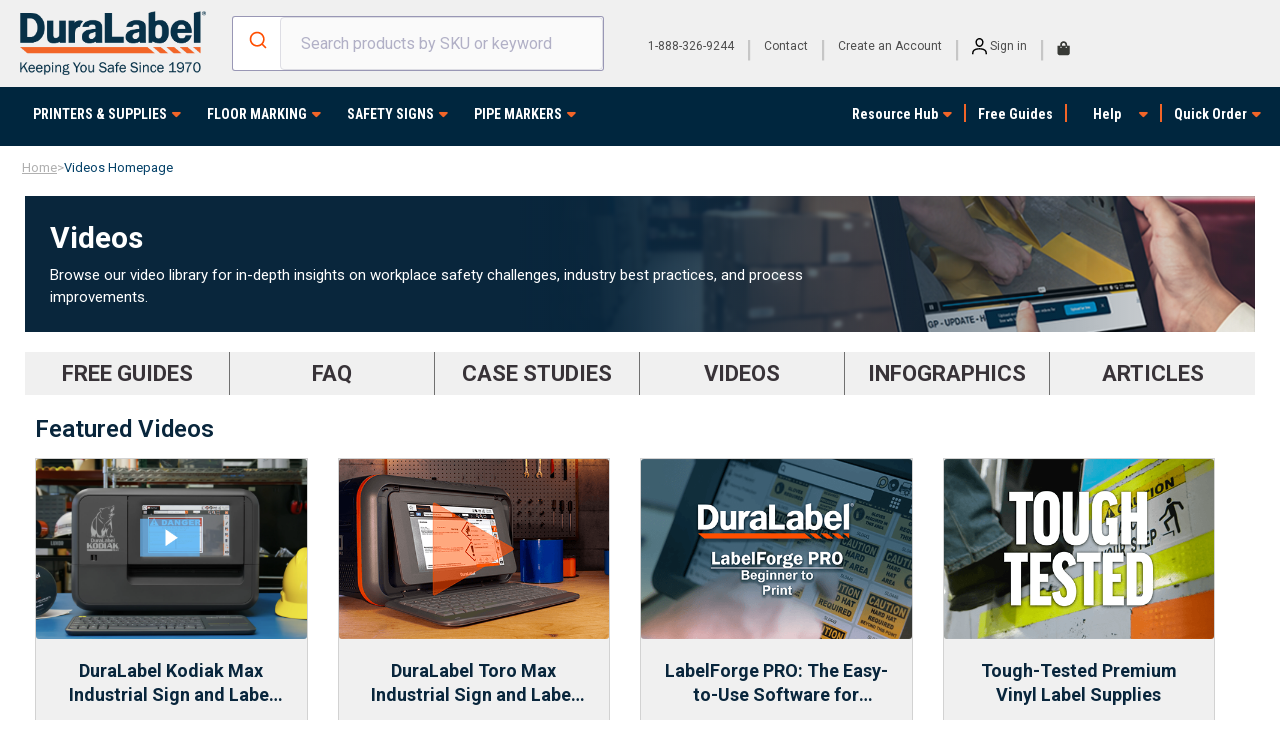

--- FILE ---
content_type: text/html; charset=UTF-8
request_url: https://resources.duralabel.com/videos/tag/hazcom
body_size: 120823
content:
<!doctype html><html lang="en"><head>
    <meta charset="utf-8">
    <title>Videos | DuraLabel | HazCom</title>    
    <link rel="shortcut icon" href="https://resources.duralabel.com/hubfs/DuraLabelac3408f8-4d90-41cf-8bb9-58ea1fad22e8.jpg">
    <meta name="description" content="HazCom | Watch &amp; learn! DuraLabel's videos cover essential industrial labeling &amp; safety practices, label system and software information and more!">
    
     
    
    
    <meta name="viewport" content="width=device-width, initial-scale=1">

    
    <meta property="og:description" content="HazCom | Watch &amp; learn! DuraLabel's videos cover essential industrial labeling &amp; safety practices, label system and software information and more!">
    <meta property="og:title" content="Videos | DuraLabel | HazCom">
    <meta name="twitter:description" content="HazCom | Watch &amp; learn! DuraLabel's videos cover essential industrial labeling &amp; safety practices, label system and software information and more!">
    <meta name="twitter:title" content="Videos | DuraLabel | HazCom">

    

    
    <style>
a.cta_button{-moz-box-sizing:content-box !important;-webkit-box-sizing:content-box !important;box-sizing:content-box !important;vertical-align:middle}.hs-breadcrumb-menu{list-style-type:none;margin:0px 0px 0px 0px;padding:0px 0px 0px 0px}.hs-breadcrumb-menu-item{float:left;padding:10px 0px 10px 10px}.hs-breadcrumb-menu-divider:before{content:'›';padding-left:10px}.hs-featured-image-link{border:0}.hs-featured-image{float:right;margin:0 0 20px 20px;max-width:50%}@media (max-width: 568px){.hs-featured-image{float:none;margin:0;width:100%;max-width:100%}}.hs-screen-reader-text{clip:rect(1px, 1px, 1px, 1px);height:1px;overflow:hidden;position:absolute !important;width:1px}
</style>

<link rel="stylesheet" href="https://resources.duralabel.com/hubfs/hub_generated/template_assets/1/98335996017/1768491321046/template_main.min.css">
<link rel="stylesheet" href="https://resources.duralabel.com/hubfs/hub_generated/template_assets/1/98335841284/1768491321853/template_DuraNews.min.css">
<link rel="stylesheet" href="https://resources.duralabel.com/hubfs/hub_generated/module_assets/1/159486605965/1766014136503/module_algolia_search_input.min.css">
<link rel="stylesheet" href="https://resources.duralabel.com/hubfs/hub_generated/module_assets/1/131494453055/1742153978176/module_header_icon_GP.min.css">
<link rel="stylesheet" href="https://resources.duralabel.com/hubfs/hub_generated/module_assets/1/123368183093/1767133306504/module_Atomic_-_Mega_Header.min.css">
<link rel="stylesheet" href="https://cdnjs.cloudflare.com/ajax/libs/font-awesome/6.4.2/css/all.min.css">
<link rel="stylesheet" href="https://cdnjs.cloudflare.com/ajax/libs/hamburgers/1.1.3/hamburgers.min.css">
<link rel="stylesheet" href="https://resources.duralabel.com/hubfs/hub_generated/module_assets/1/188323259657/1765345072737/module_tab_tag_V2.min.css">

  <style>
  #hs_cos_wrapper_dnd_area_tab_tag-module-1 .hs-tabs-wrapper {}

#hs_cos_wrapper_dnd_area_tab_tag-module-1 .hs-tabs__tab {}

#hs_cos_wrapper_dnd_area_tab_tag-module-1 .hs-tabs__tab[aria-selected='true'] {}

#hs_cos_wrapper_dnd_area_tab_tag-module-1 .hs-tabs__tab[aria-selected='true']:after { border-bottom:2px solid; }

#hs_cos_wrapper_dnd_area_tab_tag-module-1 .hs-tabs__tab[aria-selected='false'] {}

#hs_cos_wrapper_dnd_area_tab_tag-module-1 .hs-tabs__tab[aria-selected='false']:after {}

#hs_cos_wrapper_dnd_area_tab_tag-module-1 .hs-tabs__tab[aria-selected='false']:hover,
#hs_cos_wrapper_dnd_area_tab_tag-module-1 .hs-tabs__tab[aria-selected='false']:focus {}

#hs_cos_wrapper_dnd_area_tab_tag-module-1 .hs-tabs__tab[aria-selected='false']:hover:after,
#hs_cos_wrapper_dnd_area_tab_tag-module-1 .hs-tabs__tab[aria-selected='false']:focus:after {}

#hs_cos_wrapper_dnd_area_tab_tag-module-1 .hs-tabs__content { padding:0 30px; }

#hs_cos_wrapper_dnd_area_tab_tag-module-1 .hs-tabs__content__panel { display:none; }

#hs_cos_wrapper_dnd_area_tab_tag-module-1 .hs-tabs__content__panel--visible { display:block; }

    
    .design_all_tabs_box .hs-tabs__scroll {
     justify-content: center;
       border-bottom: none;
      margin-bottom: 50px;
      margin-top: 0;
  }
    .design_all_tabs_box .hs-tabs__tab {
    
      background: #f0f0f0;
      border: 3px solid #09263C !important;
}
     .design_all_tabs_box .hs-tabs__tab:not(:first-child) {
      border-left: 0px !important;
}
    
    .design_all_tabs_box .hs-tabs__scroll::after{
        content: '';
    position: absolute;
    left: 0;
    bottom: 0px;
    width: 100%;
    height: 3px;
      z-index: -1;
    background: #09263C;
    }
    .hs-tabs__scroll{
    z-index: 2;
    }
    
    .design_all_tabs_box .hs-tabs__tab[aria-selected=true] {
     border-bottom-color:  #fff !important;
      font-weight: 700;
      background: #fff;
    }
     .blog_bloks .growfast-blog-listing1__content h6 a{
       color: #09263c;font-size: 21px;font-family: Roboto, sans-serif;
       color: #09263c !important;
       margin-bottom: 10px;
       line-height: 2rem;
        text-overflow: ellipsis;
    overflow: hidden;
    display: -webkit-box;
    -webkit-line-clamp: 2;
    -webkit-box-orient: vertical;
         }
    .blog_bloks .growfast-blog-listing1__content h6{
      height:60px !important;
    }
    .growfast-blog-listing1__content--inner p{
      color: #09263c;font-size: 16px;font-family: Roboto, sans-serif;
    text-align: center;
    height: 70px;
    text-overflow: ellipsis;
    overflow: hidden;
    display: -webkit-box;
    -webkit-line-clamp: 3;
    -webkit-box-orient: vertical;
    }
     .growfast-blog-listing1__content--inner .button{
         color: #3072b4;font-size: 17px;font-family: Roboto, sans-serif; font-weight: 700;
    text-align: right;
    text-decoration: underline;
    }
     .hs-tabs__nudge{
         height: 30px;
           top: 55px;
         }
         @media screen and (max-width: 1688px){
   .blog_bloks {
    
  column-gap: 35px;;
}
  }
        @media screen and (max-width: 1440px){
   .blog_bloks {
    
  column-gap: 29px;;
}
  }
       @media screen and (min-width: 992px){
   .blog_bloks .growfast-blog-listing1__col{
          width: 22vw;
  }
  }
       @media screen and (max-width: 991px){
   .blog_bloks .growfast-blog-listing1__col{
          
        width: 28vw;
  }
      .blog_bloks{
    column-gap: 31px;
        row-gap: 30px;
  }
         .blog_bloks .growfast-blog-listing1__content .growfast-blog-listing1__content--inner h6{
         height: 40px !important;
         }
         .blog_bloks .growfast-blog-listing1__content .growfast-blog-listing1__content--inner h6 a{
         font-size: 16px;
        line-height: 1.25rem;
         }
         .growfast-blog-listing1__content--inner p{
         font-size: 14px;
           height: 62px;
         }
         .growfast-blog-listing1__content--inner .button{
         font-size: 15px;
         }
         .blog_bloks .growfast-blog-listing1__content{
         height: 205px;
         }
         .blog_bloks .growfast-blog-listing1__post-image-wrapper span img{
         min-height: 180px;
           max-height: 180px;
         }
         .design_all_tabs_box .hs-tabs__scroll{
         justify-content: start;
           margin-bottom: 50px;
           border-bottom: none;
         }
         .hs-tabs__nudge{
         height: 25px;
           top: 55px;
         }
         .hs-tabs__tab{
         font-size: 14px;
           padding: 0.5rem 1.4rem;
         }
       
  }
        @media screen and (max-width: 767px){
   .blog_bloks .growfast-blog-listing1__col{
          width: 100%;
  }
           .blog_bloks .growfast-blog-listing1__post-image-wrapper span img{
         min-height: 270px;
           max-height: 270px;
         }
          .blog_bloks .growfast-blog-listing1__content{
         height: 205px;
         }
      
          .hs-tabs__nudge{
          width: 16px;
          }
          .hs-tabs__scroll{
          margin-left: 0;
            width: 100%;
          }
          .blog_bloks .growfast-blog-listing1__content .growfast-blog-listing1__content--inner h6{
         height: 45px !important;
         }
         .blog_bloks .growfast-blog-listing1__content .growfast-blog-listing1__content--inner h6 a{
         font-size: 18px;
        line-height: 1.5rem;
         }
  }
  </style>

<link rel="stylesheet" href="https://resources.duralabel.com/hubfs/hub_generated/module_assets/1/98878447988/1749061531568/module_Atomic_-_Footer.min.css">
<style>
  @font-face {
    font-family: "Roboto";
    font-weight: 700;
    font-style: normal;
    font-display: swap;
    src: url("/_hcms/googlefonts/Roboto/700.woff2") format("woff2"), url("/_hcms/googlefonts/Roboto/700.woff") format("woff");
  }
  @font-face {
    font-family: "Roboto";
    font-weight: 500;
    font-style: normal;
    font-display: swap;
    src: url("/_hcms/googlefonts/Roboto/500.woff2") format("woff2"), url("/_hcms/googlefonts/Roboto/500.woff") format("woff");
  }
  @font-face {
    font-family: "Roboto";
    font-weight: 400;
    font-style: normal;
    font-display: swap;
    src: url("/_hcms/googlefonts/Roboto/regular.woff2") format("woff2"), url("/_hcms/googlefonts/Roboto/regular.woff") format("woff");
  }
  @font-face {
    font-family: "Roboto";
    font-weight: 600;
    font-style: normal;
    font-display: swap;
    src: url("/_hcms/googlefonts/Roboto/600.woff2") format("woff2"), url("/_hcms/googlefonts/Roboto/600.woff") format("woff");
  }
  @font-face {
    font-family: "Roboto";
    font-weight: 700;
    font-style: normal;
    font-display: swap;
    src: url("/_hcms/googlefonts/Roboto/700.woff2") format("woff2"), url("/_hcms/googlefonts/Roboto/700.woff") format("woff");
  }
</style>

<!-- Editor Styles -->
<style id="hs_editor_style" type="text/css">
.header-global-row-0-max-width-section-centering > .row-fluid {
  max-width: 1400px !important;
  margin-left: auto !important;
  margin-right: auto !important;
}
.footer-global-row-0-force-full-width-section > .row-fluid {
  max-width: none !important;
}
.dnd_area-row-0-force-full-width-section > .row-fluid {
  max-width: none !important;
}
.dnd_area4-row-0-force-full-width-section > .row-fluid {
  max-width: none !important;
}
.dnd_area1-row-0-force-full-width-section > .row-fluid {
  max-width: none !important;
}
.dnd_area3-row-0-force-full-width-section > .row-fluid {
  max-width: none !important;
}
.dnd_area3-row-1-force-full-width-section > .row-fluid {
  max-width: none !important;
}
.dnd_area_tab_tag-row-0-force-full-width-section > .row-fluid {
  max-width: none !important;
}
.dnd_area6-row-0-force-full-width-section > .row-fluid {
  max-width: none !important;
}
/* HubSpot Non-stacked Media Query Styles */
@media (min-width:768px) {
  .header-global-row-0-vertical-alignment > .row-fluid {
    display: -ms-flexbox !important;
    -ms-flex-direction: row;
    display: flex !important;
    flex-direction: row;
  }
  .cell_1692877805454-vertical-alignment {
    display: -ms-flexbox !important;
    -ms-flex-direction: column !important;
    -ms-flex-pack: center !important;
    display: flex !important;
    flex-direction: column !important;
    justify-content: center !important;
  }
  .cell_1692877805454-vertical-alignment > div {
    flex-shrink: 0 !important;
  }
  .cell_1710256744944-vertical-alignment {
    display: -ms-flexbox !important;
    -ms-flex-direction: column !important;
    -ms-flex-pack: center !important;
    display: flex !important;
    flex-direction: column !important;
    justify-content: center !important;
  }
  .cell_1710256744944-vertical-alignment > div {
    flex-shrink: 0 !important;
  }
  .cell_1673563737347-vertical-alignment {
    display: -ms-flexbox !important;
    -ms-flex-direction: column !important;
    -ms-flex-pack: center !important;
    display: flex !important;
    flex-direction: column !important;
    justify-content: center !important;
  }
  .cell_1673563737347-vertical-alignment > div {
    flex-shrink: 0 !important;
  }
  .dnd_area_tab_tag-row-0-vertical-alignment > .row-fluid {
    display: -ms-flexbox !important;
    -ms-flex-direction: row;
    display: flex !important;
    flex-direction: row;
  }
  .dnd_area_tab_tag-module-1-vertical-alignment {
    display: -ms-flexbox !important;
    -ms-flex-direction: column !important;
    -ms-flex-pack: center !important;
    display: flex !important;
    flex-direction: column !important;
    justify-content: center !important;
  }
  .dnd_area_tab_tag-module-1-vertical-alignment > div {
    flex-shrink: 0 !important;
  }
}
/* HubSpot Styles (default) */
.header-global-row-0-padding {
  padding-top: 10px !important;
  padding-bottom: 5px !important;
}
.header-global-row-0-background-layers {
  background-image: linear-gradient(rgba(240, 240, 240, 1), rgba(240, 240, 240, 1)) !important;
  background-position: left top !important;
  background-size: auto !important;
  background-repeat: no-repeat !important;
}
.footer-global-row-0-padding {
  padding-top: 0px !important;
  padding-bottom: 0px !important;
  padding-left: 0px !important;
  padding-right: 0px !important;
}
.dnd_area-row-0-padding {
  padding-top: 10px !important;
  padding-left: 10px !important;
  padding-right: 10px !important;
}
.dnd_area4-row-0-padding {
  padding-top: 20px !important;
  padding-bottom: 20px !important;
  padding-left: 10px !important;
  padding-right: 10px !important;
}
.dnd_area3-row-0-padding {
  padding-top: 40px !important;
  padding-bottom: 40px !important;
}
.dnd_area3-row-0-background-layers {
  background-image: linear-gradient(rgba(9, 38, 60, 1), rgba(9, 38, 60, 1)) !important;
  background-position: left top !important;
  background-size: auto !important;
  background-repeat: no-repeat !important;
}
.dnd_area3-row-1-padding {
  padding-top: 40px !important;
  padding-bottom: 40px !important;
  padding-left: 30px !important;
  padding-right: 30px !important;
}
.dnd_area_tab_tag-row-0-padding {
  padding-top: 40px !important;
  padding-bottom: 100px !important;
  padding-left: 0px !important;
  padding-right: 0px !important;
}
.dnd_area6-row-0-padding {
  padding-top: 40px !important;
  padding-bottom: 20px !important;
  padding-left: 15px !important;
  padding-right: 15px !important;
}
.dnd_area6-row-0-background-layers {
  background-image: linear-gradient(rgba(240, 240, 240, 1), rgba(240, 240, 240, 1)) !important;
  background-position: left top !important;
  background-size: auto !important;
  background-repeat: no-repeat !important;
}
</style>
    

    
<!--  Added by GoogleAnalytics integration -->
<script>
var _hsp = window._hsp = window._hsp || [];
_hsp.push(['addPrivacyConsentListener', function(consent) { if (consent.allowed || (consent.categories && consent.categories.analytics)) {
  (function(i,s,o,g,r,a,m){i['GoogleAnalyticsObject']=r;i[r]=i[r]||function(){
  (i[r].q=i[r].q||[]).push(arguments)},i[r].l=1*new Date();a=s.createElement(o),
  m=s.getElementsByTagName(o)[0];a.async=1;a.src=g;m.parentNode.insertBefore(a,m)
})(window,document,'script','//www.google-analytics.com/analytics.js','ga');
  ga('create','UA-941139-3','auto');
  ga('send','pageview');
}}]);
</script>

<!-- /Added by GoogleAnalytics integration -->

<!--  Added by GoogleAnalytics4 integration -->
<script>
var _hsp = window._hsp = window._hsp || [];
window.dataLayer = window.dataLayer || [];
function gtag(){dataLayer.push(arguments);}

var useGoogleConsentModeV2 = true;
var waitForUpdateMillis = 1000;


if (!window._hsGoogleConsentRunOnce) {
  window._hsGoogleConsentRunOnce = true;

  gtag('consent', 'default', {
    'ad_storage': 'denied',
    'analytics_storage': 'denied',
    'ad_user_data': 'denied',
    'ad_personalization': 'denied',
    'wait_for_update': waitForUpdateMillis
  });

  if (useGoogleConsentModeV2) {
    _hsp.push(['useGoogleConsentModeV2'])
  } else {
    _hsp.push(['addPrivacyConsentListener', function(consent){
      var hasAnalyticsConsent = consent && (consent.allowed || (consent.categories && consent.categories.analytics));
      var hasAdsConsent = consent && (consent.allowed || (consent.categories && consent.categories.advertisement));

      gtag('consent', 'update', {
        'ad_storage': hasAdsConsent ? 'granted' : 'denied',
        'analytics_storage': hasAnalyticsConsent ? 'granted' : 'denied',
        'ad_user_data': hasAdsConsent ? 'granted' : 'denied',
        'ad_personalization': hasAdsConsent ? 'granted' : 'denied'
      });
    }]);
  }
}

gtag('js', new Date());
gtag('set', 'developer_id.dZTQ1Zm', true);
gtag('config', 'G-VQ3741C2JC');
</script>
<script async src="https://www.googletagmanager.com/gtag/js?id=G-VQ3741C2JC"></script>

<!-- /Added by GoogleAnalytics4 integration -->

<!--  Added by GoogleTagManager integration -->
<script>
var _hsp = window._hsp = window._hsp || [];
window.dataLayer = window.dataLayer || [];
function gtag(){dataLayer.push(arguments);}

var useGoogleConsentModeV2 = true;
var waitForUpdateMillis = 1000;



var hsLoadGtm = function loadGtm() {
    if(window._hsGtmLoadOnce) {
      return;
    }

    if (useGoogleConsentModeV2) {

      gtag('set','developer_id.dZTQ1Zm',true);

      gtag('consent', 'default', {
      'ad_storage': 'denied',
      'analytics_storage': 'denied',
      'ad_user_data': 'denied',
      'ad_personalization': 'denied',
      'wait_for_update': waitForUpdateMillis
      });

      _hsp.push(['useGoogleConsentModeV2'])
    }

    (function(w,d,s,l,i){w[l]=w[l]||[];w[l].push({'gtm.start':
    new Date().getTime(),event:'gtm.js'});var f=d.getElementsByTagName(s)[0],
    j=d.createElement(s),dl=l!='dataLayer'?'&l='+l:'';j.async=true;j.src=
    'https://www.googletagmanager.com/gtm.js?id='+i+dl;f.parentNode.insertBefore(j,f);
    })(window,document,'script','dataLayer','GTM-M4TJ44');

    window._hsGtmLoadOnce = true;
};

_hsp.push(['addPrivacyConsentListener', function(consent){
  if(consent.allowed || (consent.categories && consent.categories.analytics)){
    hsLoadGtm();
  }
}]);

</script>

<!-- /Added by GoogleTagManager integration -->


<!-- Google Tag Manager -->
<script>(function(w,d,s,l,i){w[l]=w[l]||[];w[l].push({'gtm.start':
new Date().getTime(),event:'gtm.js'});var f=d.getElementsByTagName(s)[0],
j=d.createElement(s),dl=l!='dataLayer'?'&l='+l:'';j.async=true;j.src=
'https://www.googletagmanager.com/gtm.js?id='+i+dl;f.parentNode.insertBefore(j,f);
})(window,document,'script','dataLayer','GTM-M4TJ44');</script>
<!-- End Google Tag Manager -->

<!-- Meta Pixel Code -->
<script>
!function(f,b,e,v,n,t,s)
{if(f.fbq)return;n=f.fbq=function(){n.callMethod?
n.callMethod.apply(n,arguments):n.queue.push(arguments)};
if(!f._fbq)f._fbq=n;n.push=n;n.loaded=!0;n.version='2.0';
n.queue=[];t=b.createElement(e);t.async=!0;
t.src=v;s=b.getElementsByTagName(e)[0];
s.parentNode.insertBefore(t,s)}(window, document,'script',
'https://connect.facebook.net/en_US/fbevents.js');
fbq('init', '672348691155252');
fbq('track', 'PageView');
</script>
<noscript>&lt;img  height="1" width="1" style="display:none" src="https://www.facebook.com/tr?id=672348691155252&amp;amp;ev=PageView&amp;amp;noscript=1"&gt;</noscript>
<!-- End Meta Pixel Code -->
<meta property="og:image" content="https://resources.duralabel.com/hubfs/DuraLabel-Videos-Feature.png">
<meta property="og:image:width" content="600">
<meta property="og:image:height" content="300">
<meta property="og:image:alt" content="A tablet with a DuraLabel video on it. A warehouse is visible in the background">
<meta name="twitter:image" content="https://resources.duralabel.com/hubfs/DuraLabel-Videos-Feature.png">
<meta name="twitter:image:alt" content="A tablet with a DuraLabel video on it. A warehouse is visible in the background">

<meta property="og:url" content="https://resources.duralabel.com/videos/tag/hazcom">
<meta property="og:type" content="blog">
<meta name="twitter:card" content="summary">
<link rel="alternate" type="application/rss+xml" href="https://resources.duralabel.com/videos/rss.xml">
<meta name="twitter:domain" content="resources.duralabel.com">
<script src="//platform.linkedin.com/in.js" type="text/javascript">
    lang: en_US
</script>

<meta http-equiv="content-language" content="en">






    
    <script type="application/ld+json">
{
  "@context": "https://schema.org",
  "@type": "Organization",
  "url": "https://resources.duralabel.com/",
  "name": "DuraLabel",
  "logo": "https://cdn11.bigcommerce.com/s-3pbmh1zmv/images/stencil/374x128/output-onlinepngtools_1693428260__15657.original.png",
  "email": "info@graphicproducts.com",
  "address": {
    "@type": "PostalAddress",
    "streetAddress": "9825 SW Sunshine Court",
    "addressLocality": "Beaverton",
    "addressRegion": "OR",
    "postalCode": "97005",
    "addressCountry": "US"
  },
  "contactPoint": {
    "@type": "ContactPoint",
    "telephone": "+1-800-788-5572",
    "contactType": "Customer Service"
  },
  "sameAs": [
    "https://www.facebook.com/duralabelgraphicproducts",
    "https://x.com/DuraLabelbyGP",
    "https://instagram.com/duralabel/",
    "https://www.youtube.com/@DuraLabelbyGP",
    "https://www.linkedin.com/company/duralabel-by-graphic-products/",
    "https://www.pinterest.com/duralabelbygp/",
    "https://www.graphicproducts.com/"
  ]
}
</script>

<script type="application/ld+json">
{
  "@context": "https://schema.org",
  "@type": "BreadcrumbList",
  "itemListElement": [
    {
      "@type": "ListItem",
      "position": 1,
      "name": "Home",
      "item": "https://www.resources.duralabel.com/"
    },
    {
      "@type": "ListItem",
      "position": 2,
      "name": "Resources",
      "item": "https://www.resources.duralabel.com/resources"
    },
    {
      "@type": "ListItem",
      "position": 3,
      "name": "Videos",
      "item": "https://www.resources.duralabel.com/Videos"
    },
    {
      "@type": "ListItem",
      "position": 4,
      "name": "Videos Homepage",
      "item": "https://resources.duralabel.com/videos/tag/hazcom"
    }
  ]
}
</script>



    

    

    
 
    
 
<!--     <script src="https://maps.googleapis.com/maps/api/js?key=AIzaSyDFAzRGGvElR-N6qJQVqJ-A1j6tlnQYItU&libraries=places&callback=initMap" ></script> -->
<!--   <script src="https://maps.googleapis.com/maps/api/js?key=AIzaSyDFAzRGGvElR-N6qJQVqJ-A1j6tlnQYItU&libraries=places"></script> -->
    
    
  <meta name="generator" content="HubSpot"></head>
	
	
	
  
	
	
	
	
	
	
	
	
	
	
		
  <body class="atmc-body-header-default">
<!--  Added by GoogleTagManager integration -->
<noscript><iframe src="https://www.googletagmanager.com/ns.html?id=GTM-M4TJ44" height="0" width="0" style="display:none;visibility:hidden"></iframe></noscript>

<!-- /Added by GoogleTagManager integration -->

    <div class="body-wrapper   hs-content-id-108181549750 hs-blog-listing hs-blog-id-108181549749">
			<div class="header_contain_wrap header_gp_custom">
			<div data-global-resource-path="DuraNews Theme/templates/partials/header.html"><a href="#main-content" class="header_skip">Skip to content</a>



  <div class="container-fluid">
<div class="row-fluid-wrapper">
<div class="row-fluid">
<div class="span12 widget-span widget-type-cell " style="" data-widget-type="cell" data-x="0" data-w="12">

<div class="row-fluid-wrapper row-depth-1 row-number-1 header-global-row-0-background-color dnd-section header-global-row-0-background-layers header-global-row-0-padding header-global-row-0-vertical-alignment header-global-row-0-max-width-section-centering">
<div class="row-fluid ">
<div class="span2 widget-span widget-type-cell dnd-column cell_1673563737347-vertical-alignment" style="" data-widget-type="cell" data-x="0" data-w="2">

<div class="row-fluid-wrapper row-depth-1 row-number-2 dnd-row">
<div class="row-fluid ">
<div class="span12 widget-span widget-type-custom_widget dnd-module" style="" data-widget-type="custom_widget" data-x="0" data-w="12">
<div id="hs_cos_wrapper_widget_1679140428121" class="hs_cos_wrapper hs_cos_wrapper_widget hs_cos_wrapper_type_module" style="" data-hs-cos-general-type="widget" data-hs-cos-type="module"><div class="atmc-logo  ">
		<div id="" class="atmc-logo-01_repeater atmc-grid atmc-grid-3col ">
			
				
					<a target="_blank" href="https://www.duralabel.com" class="atmc-logo-01 atmc-hover-scaledown border-light shadow-md hover:shadow-md rounded ">
					
						
						
							
						
						<img src="https://resources.duralabel.com/hubfs/DuraLabel_master-brand_logo_tagline%20(1).png" alt="DuraLabel_master-brand_logo_tagline (1)" width="100%" style="max-width: 187px; max-height: 64px">
					
					</a> 
				
			
		</div>
</div>

</div>

</div><!--end widget-span -->
</div><!--end row-->
</div><!--end row-wrapper -->

</div><!--end widget-span -->
<div class="span5 widget-span widget-type-cell cell_1710256744944-vertical-alignment dnd-column" style="" data-widget-type="cell" data-x="2" data-w="5">

<div class="row-fluid-wrapper row-depth-1 row-number-3 dnd-row">
<div class="row-fluid ">
<div class="span12 widget-span widget-type-custom_widget dnd-module" style="" data-widget-type="custom_widget" data-x="0" data-w="12">
<div id="hs_cos_wrapper_widget_1710256744623" class="hs_cos_wrapper hs_cos_wrapper_widget hs_cos_wrapper_type_module" style="" data-hs-cos-general-type="widget" data-hs-cos-type="module"><div class="quickSearchWrap" id="quickSearch" aria-hidden="true" tabindex="-1" data-prevent-quick-search-close="">
      <div class="aa-Autocomplete" role="combobox" aria-expanded="false" aria-haspopup="listbox" aria-labelledby="autocomplete-1-label">
        <form class="aa-Form" action="" novalidate role="search">
          <div class="aa-InputWrapperPrefix">
            <label class="aa-Label" for="autocomplete-1-input" id="autocomplete-1-label"><button class="aa-SubmitButton" type="submit" title="Submit">
                <svg class="aa-SubmitIcon" viewbox="0 0 24 24" width="20" height="20" fill="currentColor">
                  <path d="M16.041 15.856c-0.034 0.026-0.067 0.055-0.099 0.087s-0.060 0.064-0.087 0.099c-1.258 1.213-2.969 1.958-4.855 1.958-1.933 0-3.682-0.782-4.95-2.050s-2.050-3.017-2.050-4.95 0.782-3.682 2.050-4.95 3.017-2.050 4.95-2.050 3.682 0.782 4.95 2.050 2.050 3.017 2.050 4.95c0 1.886-0.745 3.597-1.959 4.856zM21.707 20.293l-3.675-3.675c1.231-1.54 1.968-3.493 1.968-5.618 0-2.485-1.008-4.736-2.636-6.364s-3.879-2.636-6.364-2.636-4.736 1.008-6.364 2.636-2.636 3.879-2.636 6.364 1.008 4.736 2.636 6.364 3.879 2.636 6.364 2.636c2.125 0 4.078-0.737 5.618-1.968l3.675 3.675c0.391 0.391 1.024 0.391 1.414 0s0.391-1.024 0-1.414z"></path>
                </svg></button></label>
            <div class="aa-LoadingIndicator" hidden>
              <svg class="aa-LoadingIcon" viewbox="0 0 100 100" width="20" height="20">
                <circle cx="50" cy="50" fill="none" r="35" stroke="currentColor" stroke-dasharray="164.93361431346415 56.97787143782138" stroke-width="6">
                  <animatetransform attributename="transform" type="rotate" repeatcount="indefinite" dur="1s" values="0 50 50;90 50 50;180 50 50;360 50 50" keytimes="0;0.40;0.65;1"></animatetransform>
                </circle>
              </svg>
            </div>
          </div>
          <div class="aa-InputWrapper">
            <input class="aa-Input" aria-autocomplete="both" aria-labelledby="autocomplete-1-label" id="autocomplete-1-input" autocomplete="off" autocorrect="off" autocapitalize="off" enterkeyhint="search" spellcheck="false" placeholder="Search products by SKU or keyword" maxlength="512" type="search">
          </div>
          <div class="aa-InputWrapperSuffix">
            <button class="aa-ClearButton" type="reset" title="Clear" hidden>
              <svg class="aa-ClearIcon" viewbox="0 0 24 24" width="18" height="18" fill="currentColor">
                <path d="M5.293 6.707l5.293 5.293-5.293 5.293c-0.391 0.391-0.391 1.024 0 1.414s1.024 0.391 1.414 0l5.293-5.293 5.293 5.293c0.391 0.391 1.024 0.391 1.414 0s0.391-1.024 0-1.414l-5.293-5.293 5.293-5.293c0.391-0.391 0.391-1.024 0-1.414s-1.024-0.391-1.414 0l-5.293 5.293-5.293-5.293c-0.391-0.391-1.024-0.391-1.414 0s-0.391 1.024 0 1.414z"></path>
              </svg>
            </button>
          </div>
        </form>
      </div>
    </div>
<script src="https://cdn.jsdelivr.net/npm/algoliasearch@4.18.0/dist/algoliasearch-lite.umd.js" integrity="sha256-V3GHVlMSAsogT3wL0OY/l4d3fRLa56gNzlnzdIMBIWg=" crossorigin="anonymous"></script>
 <script src="https://cdn.jsdelivr.net/npm/instantsearch.js@4.56.3/dist/instantsearch.production.min.js" integrity="sha256-mWvjWAfZylKMOg+S3HLq+wng1HHRnl2Idr2r8NsUzIU=" crossorigin="anonymous"></script>
  <script src="https://cdn.jsdelivr.net/npm/@algolia/autocomplete-js"></script></div>

</div><!--end widget-span -->
</div><!--end row-->
</div><!--end row-wrapper -->

</div><!--end widget-span -->
<div class="span5 widget-span widget-type-cell dnd-column cell_1692877805454-vertical-alignment" style="" data-widget-type="cell" data-x="7" data-w="5">

<div class="row-fluid-wrapper row-depth-1 row-number-4 dnd-row">
<div class="row-fluid ">
<div class="span12 widget-span widget-type-custom_widget dnd-module" style="" data-widget-type="custom_widget" data-x="0" data-w="12">
<div id="hs_cos_wrapper_widget_1692877721294" class="hs_cos_wrapper hs_cos_wrapper_widget hs_cos_wrapper_type_module" style="" data-hs-cos-general-type="widget" data-hs-cos-type="module"><div class="header-copyright header_icon_gp" style="font-size: 12px;">
<p class="header_powered-by"><a href="tel:18883269244">1-888-326-9244 </a></p>
<span class="header-copyright-divider"> | </span>
<p class="header_powered-by"><a href="https://duralabel.com/about/contact/" rel="noopener">Contact</a></p>
<span class="header-copyright-divider"> | </span>
<p class="header_powered-by"><a href="https://duralabel.com/login.php?action=create_account&amp;show_tpa">Create an Account </a></p>
<span class="header-copyright-divider"> | </span>
<p class="header_powered-by"><a href="https://duralabel.com/login.php"><svg width="15px" height="17px" viewbox="0 0 15 17" version="1.1" xmlns="http://www.w3.org/2000/svg" xmlns:xlink="http://www.w3.org/1999/xlink">
    <!-- Generator: Sketch 53.1 (72631) - https://sketchapp.com -->
    <g id="Symbols" stroke="none" stroke-width="1" fill-rule="evenodd">
        <g id="Icons/User">
            <path d="M10.3790614,7.5631769 C9.60890108,8.48977599 8.64922356,8.95306859 7.5,8.95306859 C6.35077644,8.95306859 5.38959472,8.4882718 4.61642599,7.55866426 C3.84325727,6.62905672 3.4566787,5.47232942 3.4566787,4.08844765 C3.4566787,3.36642238 3.6401907,2.68953384 4.00722022,2.05776173 C4.37424973,1.42598962 4.86913046,0.925092103 5.49187726,0.555054152 C6.11462405,0.1850162 6.78399161,1.77635684e-14 7.5,1.77635684e-14 C8.21600839,1.77635684e-14 8.88537595,0.1850162 9.50812274,0.555054152 C10.1308695,0.925092103 10.6257503,1.42598962 10.9927798,2.05776173 C11.3598093,2.68953384 11.5433213,3.36642238 11.5433213,4.08844765 C11.5433213,5.47232942 11.1552385,6.63056092 10.3790614,7.5631769 Z M9.34115523,2.21119134 C8.81167004,1.66967238 8.19795776,1.39891697 7.5,1.39891697 C6.80204224,1.39891697 6.18832996,1.66816819 5.65884477,2.2066787 C5.12935957,2.74518921 4.86462094,3.37243926 4.86462094,4.08844765 C4.86462094,5.07521552 5.1158218,5.89951534 5.61823105,6.56137184 C6.1206403,7.22322834 6.74789034,7.55415162 7.5,7.55415162 C8.25210966,7.55415162 8.8793597,7.22322834 9.38176895,6.56137184 C9.8841782,5.89951534 10.1353791,5.07521552 10.1353791,4.08844765 C10.1353791,3.37243926 9.87064043,2.74669341 9.34115523,2.21119134 Z M1.44404332,16.1732852 L0,16.1732852 L0.126353791,14.6931408 C0.282792599,13.212989 0.994277662,12.0788246 2.26083032,11.2906137 C3.52738299,10.5024028 5.27375542,10.1083032 7.5,10.1083032 C9.72624458,10.1083032 11.472617,10.5008986 12.7391697,11.2861011 C14.0057223,12.0713036 14.7172074,13.2039637 14.8736462,14.6841155 L15,16.1732852 L13.5559567,16.1732852 L13.4296029,14.8194946 C13.375451,14.3020431 13.2145019,13.8432631 12.9467509,13.4431408 C12.6789999,13.0430185 12.3525892,12.7256329 11.967509,12.4909747 C11.5824289,12.2563165 11.1296657,12.0637793 10.6092058,11.9133574 C10.0887459,11.7629355 9.58032739,11.6606501 9.08393502,11.6064982 C8.58754264,11.5523463 8.05956958,11.5252708 7.5,11.5252708 C6.94043042,11.5252708 6.41245736,11.5523463 5.91606498,11.6064982 C5.41967261,11.6606501 4.91125411,11.7629355 4.39079422,11.9133574 C3.87033434,12.0637793 3.41757112,12.2578207 3.03249097,12.4954874 C2.64741083,12.733154 2.32100014,13.0505395 2.0532491,13.4476534 C1.78549806,13.8447673 1.62454901,14.3050515 1.57039711,14.8285199 L1.44404332,16.1732852 Z" id="user"></path>
        </g>
    </g>
</svg> Sign in</a></p>
<span class="header-copyright-divider"> | </span>
<p class="header_powered-by"><a href="https://www.duralabel.com/cart.php" rel="noopener">
 <svg style="margin-top: 4px;" xmlns="http://www.w3.org/2000/svg" width="13" height="15" viewbox="0 0 13 15" fill="none"><path d="M10.125 4.625V3.75C10.125 3.11198 9.97005 2.52865 9.66016 2C9.35026 1.45312 8.92188 1.02474 8.375 0.714844C7.84635 0.404948 7.26302 0.25 6.625 0.25C5.98698 0.25 5.39453 0.404948 4.84766 0.714844C4.31901 1.02474 3.89974 1.45312 3.58984 2C3.27995 2.52865 3.125 3.11198 3.125 3.75V4.625H0.5V12.0625C0.5 12.6641 0.709635 13.1745 1.12891 13.5938C1.56641 14.0312 2.08594 14.25 2.6875 14.25H10.5625C11.1641 14.25 11.6745 14.0312 12.0938 13.5938C12.5312 13.1745 12.75 12.6641 12.75 12.0625V4.625H10.125ZM4.875 3.75C4.875 3.27604 5.04818 2.86589 5.39453 2.51953C5.74089 2.17318 6.15104 2 6.625 2C7.09896 2 7.50911 2.17318 7.85547 2.51953C8.20182 2.86589 8.375 3.27604 8.375 3.75V4.625H4.875V3.75ZM9.25 7.03125C9.06771 7.03125 8.91276 6.96745 8.78516 6.83984C8.65755 6.71224 8.59375 6.55729 8.59375 6.375C8.59375 6.19271 8.65755 6.03776 8.78516 5.91016C8.91276 5.78255 9.06771 5.71875 9.25 5.71875C9.43229 5.71875 9.58724 5.78255 9.71484 5.91016C9.84245 6.03776 9.90625 6.19271 9.90625 6.375C9.90625 6.55729 9.84245 6.71224 9.71484 6.83984C9.58724 6.96745 9.43229 7.03125 9.25 7.03125ZM4 7.03125C3.81771 7.03125 3.66276 6.96745 3.53516 6.83984C3.40755 6.71224 3.34375 6.55729 3.34375 6.375C3.34375 6.19271 3.40755 6.03776 3.53516 5.91016C3.66276 5.78255 3.81771 5.71875 4 5.71875C4.18229 5.71875 4.33724 5.78255 4.46484 5.91016C4.59245 6.03776 4.65625 6.19271 4.65625 6.375C4.65625 6.55729 4.59245 6.71224 4.46484 6.83984C4.33724 6.96745 4.18229 7.03125 4 7.03125Z" fill="#383A36" /></svg> 
  </a></p>
</div></div>

</div><!--end widget-span -->
</div><!--end row-->
</div><!--end row-wrapper -->

</div><!--end widget-span -->
</div><!--end row-->
</div><!--end row-wrapper -->

<div class="row-fluid-wrapper row-depth-1 row-number-5 dnd-section">
<div class="row-fluid ">
<div class="span12 widget-span widget-type-cell dnd-column" style="" data-widget-type="cell" data-x="0" data-w="12">

<div class="row-fluid-wrapper row-depth-1 row-number-6 dnd-row">
<div class="row-fluid ">
<div class="span12 widget-span widget-type-custom_widget dnd-module" style="" data-widget-type="custom_widget" data-x="0" data-w="12">
<div id="hs_cos_wrapper_widget_1689053866750" class="hs_cos_wrapper hs_cos_wrapper_widget hs_cos_wrapper_type_module" style="" data-hs-cos-general-type="widget" data-hs-cos-type="module"><!--Google -Fonts-->
<!-- <link href="//maxcdn.bootstrapcdn.com/font-awesome/4.1.0/css/font-awesome.min.css" rel="stylesheet"> -->
<link href="https://fonts.googleapis.com/css?family=Sintony:400,700&amp;subset=latin-ext" rel="stylesheet" type="text/css">
<link rel="preconnect" href="https://fonts.googleapis.com">
<link rel="preconnect" href="https://fonts.gstatic.com" crossorigin>
<link href="https://fonts.googleapis.com/css2?family=Roboto+Condensed:wght@700&amp;family=Roboto:wght@100;300;400;500&amp;display=swap" rel="stylesheet">
<!--Font-awsome-->
<script src="https://cdnjs.cloudflare.com/ajax/libs/jquery/3.1.1/jquery.min.js"></script>
      
<!-- New Toggle Start -->
      
      <span class="menu-toggle" style="display:none;" onclick="show()">toggle menu</span>
      <div class="small_menu_list">
        <ul>
          <li class="user_link_block">
          
                
<svg xmlns="http://www.w3.org/2000/svg" version="1.1" xmlns:xlink="http://www.w3.org/1999/xlink" xmlns:svgjs="http://svgjs.com/svgjs" width="512" height="512" x="0" y="0" viewbox="0 0 512 512" style="enable-background:new 0 0 512 512" xml:space="preserve" class=""><g><path d="M437.02 330.98c-27.883-27.882-61.071-48.523-97.281-61.018C378.521 243.251 404 198.548 404 148 404 66.393 337.607 0 256 0S108 66.393 108 148c0 50.548 25.479 95.251 64.262 121.962-36.21 12.495-69.398 33.136-97.281 61.018C26.629 379.333 0 443.62 0 512h40c0-119.103 96.897-216 216-216s216 96.897 216 216h40c0-68.38-26.629-132.667-74.98-181.02zM256 256c-59.551 0-108-48.448-108-108S196.449 40 256 40s108 48.448 108 108-48.449 108-108 108z" fill="#ffffff" data-original="#000000" opacity="1" class=""></path></g></svg>
    
            <a class="navPages-action" href="https://duralabel.com/login.php">Sign in</a>  or <a class="navPages-action" href="https://duralabel.com/login.php?action=create_account" aria-label="Register"> Register </a>
                
        </li>
          <li><a href="https://duralabel.com/labeling-and-signage/industrial-label-printers">PRINTERS &amp; SUPPLIES</a></li>
          <li><a href="https://duralabel.com/floor-marking">FLOOR MARKING</a></li>
          <li><a href="https://duralabel.com/safety-signs-and-labels">SAFETY SIGNS</a></li>
          <li><a href="https://duralabel.com/pipe-markers-and-pipe-labels">PIPE MARKERS</a></li>
          <li class="sub_menu_link"><a href="https://duralabel.com/support">Help</a></li>
          <li class="sub_menu_link"><a href="https://resources.duralabel.com/resources">Resources</a></li>
          <li class="sub_menu_link"><a href="https://duralabel.com/samples">Free Samples</a></li>
        </ul>
      </div>
      
<!-- New Toggle End --> 


<div class="mega_full mega_menu_bigcommerce dnd-section" style="min-height=60px;max-height:84px;" id="mega_menu_bigcommerce">
    <div class="row-fluid" style="min-height=60px;max-height:84px;">
      
    
      

        <nav class="menu" style="min-height=60px;max-height:84px;">
            <ul>

                <li class="drop-down">
                    <a href="https://duralabel.com/printers-and-supplies/">PRINTERS &amp; SUPPLIES</a>
                    <div class="mega-menu fadeIn animated" style="min-height: 100%; padding-bottom: 100px;">
                

                        <div class="printers_supplies simple_mega_menu">
                            <div class="fourth_divide" style="grid-gap: unset;">
                              <div class="common_menu">
                                    <a class="main_link" href="https://duralabel.com/labeling-and-signage/printer-supplies/">
                                        <img height="90" loading="lazy" src="https://resources.duralabel.com/hs-fs/hubfs/Image_Library/Mega%20Menu%20Images/menu-supplies.png?height=90&amp;name=menu-supplies.png" alt="DURALABEL TORO">
                                        <h4 class="products_title">PRINTER SUPPLIES</h4>
                                    <p class="product_subtitle">
                                        Tape, Ribbon and more
                                    </p>
                                    </a>
                                    <div class="product_links">
                                       <a class="product_link" href="https://duralabel.com/premium-vinyl-tape/">Premium Vinyl Tape </a>
                                      <a class="product_link" href="https://duralabel.com/premium-ribbon/">Premium Ribbon </a>
                                      <a class="product_link" href="https://duralabel.com/labeling-and-signage/printer-supplies/supplies-by-printer/">Supplies by Printer</a>
                                      <a class="product_link" href="https://duralabel.com/labeling-and-signage/printer-supplies/supplies-by-application/">Supplies by Application</a>     

                                    </div>
                                </div>
                              <div class="common_menu">
                                    <a class="main_link" href="https://www.duralabel.com/duralabel-kodiak-max-printer/">
<!--                                         <img src="https://cdn11.bigcommerce.com/s-qoju4pdqc/stencil/f77001a0-0eb3-013c-62ee-2ab937b2165e/e/a92ee1f0-083a-013c-340f-4af7b0916d71/img/menu-banners/menu-kodiak.png"> -->
                                        <img height="90" loading="lazy" src="https://resources.duralabel.com/hs-fs/hubfs/Image_Library/Mega%20Menu%20Images/menu-kodiak-max.png?height=90&amp;name=menu-kodiak-max.png" alt="Kodiak Max">
                                      <h4 class="products_title"> KODIAK MAX</h4>
                                      <p class="product_subtitle">
                                        <span class="new">NEW!</span> Multi-color, large format
                                    </p>
                                    </a>
                                    
                                    <div class="product_links">
                                      <a class="product_link" href="https://duralabel.com/labeling-and-signage/printer-supplies/duralabel-kodiak-max-supplies/"> Kodiak Max Supplies</a>
                                      <a class="product_link" href="https://duralabel.com/labeling-and-signage/printer-ribbon/duralabel-kodiak-max-printer-ribbon/">Kodiak Max Ribbon</a>
                                      <a class="product_link" href="https://duralabel.com/labeling-and-signage/industrial-label-printers/bundles-starter-kits/duralabel-kodiak-max-kits/">Kodiak Max Kits</a>
                                      <a class="product_link" href="https://duralabel.com/support/dl-kodiak-max-support/">Kodiak Max Support</a>
                                    </div>
                                </div>
                                <div class="common_menu">
                                    <a class="main_link" href="https://www.duralabel.com/duralabel-toro-max-industrial-label-printer/">
                                        <img height="90" loading="lazy" src="https://resources.duralabel.com/hs-fs/hubfs/menu-toro-max-new.png?height=90&amp;name=menu-toro-max-new.png" alt="Toro Max">
                                        <h4 class="products_title">Toro Max</h4>
                                      <p class="product_subtitle">
                                        <span class="new">BEST SELLER!</span> Portable all-in-one
                                    </p>
                                    </a>
                                    
                                    <div class="product_links">
                                       <a class="product_link" href="https://duralabel.com/labeling-and-signage/printer-supplies/duralabel-toro-max-supplies/">Toro Max Supplies</a>
                                      <a class="product_link" href="https://duralabel.com/labeling-and-signage/printer-ribbon/duralabel-toro-max-printer-ribbon/">Toro Max Ribbon</a>
                                      <a class="product_link" href="https://duralabel.com/labeling-and-signage/industrial-label-printers/bundles-and-starter-kits/duralabel-toro-max-kits/">Toro Max Kits</a>
                                      <a class="product_link" href="https://duralabel.com/support/dl-toro-max-support/">Toro Max Support</a>
                                    </div>
                                </div>
                                <div class="common_menu">
                                    <a class="main_link" href="https://www.duralabel.com/duralabel-bronco-max-industrial-label-printer/">
                                        <img height="90" loading="lazy" src="https://resources.duralabel.com/hs-fs/hubfs/menu-bronco-max.png?height=90&amp;name=menu-bronco-max.png" alt="Bronco Max">
                                        <h4 class="products_title">BRONCO MAX</h4>
                                      <p class="product_subtitle">
                                        Reliable workhorse
                                    </p>
                                    </a>
                                    
                                    <div class="product_links">
                                       <a class="product_link" href="https://duralabel.com/labeling-and-signage/printer-supplies/duralabel-bronco-max-supplies/">Bronco Max Supplies</a>
                                      <a class="product_link" href="https://duralabel.com/labeling-and-signage/printer-ribbon/duralabel-bronco-max-printer-ribbon/">Bronco Max Ribbon</a>
                                      <a class="product_link" href="https://duralabel.com/labeling-and-signage/industrial-label-printers/bundles-and-starter-kits/duralabel-bronco-max-kits/">Bronco Max Kits</a>
                                      <a class="product_link" href="https://duralabel.com/support/dl-bronco-max-support/">Bronco Max Support</a>
                                    </div>
                                </div>
                                

                                <div class="common_menu">
                                    <a class="main_link" href="https://www.duralabel.com/support/legacy-printers/">
                                        <img height="90" loading="lazy" src="https://resources.duralabel.com/hs-fs/hubfs/legacy-printes-menu-thumb.webp?height=90&amp;name=legacy-printes-menu-thumb.webp" alt="Legacy Printers">
                                        <h4 class="products_title">LEGACY PRINTERS</h4>
                                       <p class="product_subtitle">
                                        Supplies and Support 
                                    </p>
                                    </a>
                                   
                                    <div class="product_links">
                                        <a class="product_link" href="https://duralabel.com/labeling-and-signage/printer-supplies/duralabel-toro-supply/">Toro Supplies</a>
                                      <a class="product_link" href="https://duralabel.com/labeling-and-signage/printer-supplies/duralabel-lobo-supply/">Lobo Supplies</a>
                                      <a class="product_link" href="https://duralabel.com/labeling-and-signage/printer-supplies/duralabel-kodiak-supply/">Kodiak Supplies</a>
                                      <a class="product_link" href="https://duralabel.com/labeling-and-signage/printer-supplies/duralabel-pro-series-supply/">DL PRO Series Supplies</a>
                                    </div>
                                </div>

                            </div>

                            <div class="divide_second differtn_download">
                                <div class="nav-col-container resources-col">
                                    <span class="nav_col_title">Related Resources</span>
                                    <a href="https://resources.duralabel.com/guides/toro-max-buyers-guide" class="nav_col_bar"><svg xmlns="http://www.w3.org/2000/svg" xmlns:xlink="http://www.w3.org/1999/xlink" version="1.1" id="Layer_1" x="0px" y="0px" width="21px" height="27px" viewbox="0 0 21 27" style="enable-background:new 0 0 21 27;" xml:space="preserve">
                                            <style type="text/css">
                                                .st0 {
                                                    fill: #013148;
                                                }
                                            </style>
                                            <g>
                                                <path class="st0" d="M7,8.7C6.7,8.6,6.3,8.6,5.7,8.6H3.9V15h1.4v-2.4h0.5c0.6,0,1.1-0.1,1.4-0.2c0.3-0.1,0.5-0.4,0.7-0.7   c0.2-0.3,0.2-0.7,0.2-1.2c0-0.5-0.1-0.9-0.3-1.2C7.6,9,7.3,8.8,7,8.7z M6.5,11.3c-0.1,0.2-0.4,0.3-0.7,0.3H5.3V9.6h0.4   c0.2,0,0.4,0,0.5,0.1c0.1,0,0.2,0.1,0.3,0.3c0.1,0.1,0.1,0.3,0.1,0.6C6.6,10.8,6.6,11.1,6.5,11.3z"></path>
                                                <path class="st0" d="M12.8,13.3c0.1-0.4,0.2-1,0.2-1.5c0-0.8-0.1-1.5-0.4-1.9s-0.6-0.8-1-1c-0.4-0.2-0.9-0.3-1.6-0.3H8.6V15h1.7   c0.5,0,0.8,0,1.1-0.1c0.3-0.1,0.6-0.3,0.8-0.5C12.5,14.1,12.7,13.7,12.8,13.3z M11.4,13.1c-0.1,0.3-0.2,0.5-0.4,0.7   c-0.2,0.1-0.4,0.2-0.7,0.2H10V9.7h0.2c0.3,0,0.5,0.1,0.7,0.2c0.2,0.1,0.3,0.3,0.4,0.6c0.1,0.3,0.2,0.7,0.2,1.3   C11.6,12.3,11.5,12.7,11.4,13.1z"></path>
                                                <polygon class="st0" points="17.6,9.7 17.6,8.6 13.8,8.6 13.8,15 15.2,15 15.2,12.5 17,12.5 17,11.4 15.2,11.4 15.2,9.7  "></polygon>
                                                <path class="st0" d="M14.9,0H2.5C1.4,0,0.4,0.9,0.4,2.1v21.4c0,1.2,0.9,2.1,2.1,2.1h10.8l-1.5-1.8H2.5c-0.2,0-0.4-0.2-0.4-0.4V2.1   c0-0.2,0.2-0.4,0.4-0.4h11.1v3.9c0,0.5,0.4,0.9,0.9,0.9h4.3v14.6h1.8V5.2L14.9,0z"></path>
                                                <path class="st0" d="M19.3,22h-1.7v-4.8c0-0.2-0.2-0.3-0.3-0.3h-2.8c-0.2,0-0.3,0.2-0.3,0.3V22h-1.7c-0.4,0-0.6,0.5-0.4,0.8   l0.9,1.1l1.5,1.8l1,1.2c0.2,0.2,0.5,0.2,0.7,0l1-1.2l1-1.2l1.4-1.7C19.9,22.5,19.7,22,19.3,22z"></path>
                                            </g>
                                        </svg> Toro Max Buyer's Guide</a>
                                    <a href="https://resources.duralabel.com/guides/kodiak-max-buyers-guide" class="nav_col_bar"><svg xmlns="http://www.w3.org/2000/svg" xmlns:xlink="http://www.w3.org/1999/xlink" version="1.1" id="Layer_1" x="0px" y="0px" width="21px" height="27px" viewbox="0 0 21 27" style="enable-background:new 0 0 21 27;" xml:space="preserve">
                                            <style t5ype="text/css">
                                                .st0 {
                                                    fill: #013148;
                                                }
                                            </style>
                                            <g>
                                                <path class="st0" d="M7,8.7C6.7,8.6,6.3,8.6,5.7,8.6H3.9V15h1.4v-2.4h0.5c0.6,0,1.1-0.1,1.4-0.2c0.3-0.1,0.5-0.4,0.7-0.7   c0.2-0.3,0.2-0.7,0.2-1.2c0-0.5-0.1-0.9-0.3-1.2C7.6,9,7.3,8.8,7,8.7z M6.5,11.3c-0.1,0.2-0.4,0.3-0.7,0.3H5.3V9.6h0.4   c0.2,0,0.4,0,0.5,0.1c0.1,0,0.2,0.1,0.3,0.3c0.1,0.1,0.1,0.3,0.1,0.6C6.6,10.8,6.6,11.1,6.5,11.3z"></path>
                                                <path class="st0" d="M12.8,13.3c0.1-0.4,0.2-1,0.2-1.5c0-0.8-0.1-1.5-0.4-1.9s-0.6-0.8-1-1c-0.4-0.2-0.9-0.3-1.6-0.3H8.6V15h1.7   c0.5,0,0.8,0,1.1-0.1c0.3-0.1,0.6-0.3,0.8-0.5C12.5,14.1,12.7,13.7,12.8,13.3z M11.4,13.1c-0.1,0.3-0.2,0.5-0.4,0.7   c-0.2,0.1-0.4,0.2-0.7,0.2H10V9.7h0.2c0.3,0,0.5,0.1,0.7,0.2c0.2,0.1,0.3,0.3,0.4,0.6c0.1,0.3,0.2,0.7,0.2,1.3   C11.6,12.3,11.5,12.7,11.4,13.1z"></path>
                                                <polygon class="st0" points="17.6,9.7 17.6,8.6 13.8,8.6 13.8,15 15.2,15 15.2,12.5 17,12.5 17,11.4 15.2,11.4 15.2,9.7  "></polygon>
                                                <path class="st0" d="M14.9,0H2.5C1.4,0,0.4,0.9,0.4,2.1v21.4c0,1.2,0.9,2.1,2.1,2.1h10.8l-1.5-1.8H2.5c-0.2,0-0.4-0.2-0.4-0.4V2.1   c0-0.2,0.2-0.4,0.4-0.4h11.1v3.9c0,0.5,0.4,0.9,0.9,0.9h4.3v14.6h1.8V5.2L14.9,0z"></path>
                                                <path class="st0" d="M19.3,22h-1.7v-4.8c0-0.2-0.2-0.3-0.3-0.3h-2.8c-0.2,0-0.3,0.2-0.3,0.3V22h-1.7c-0.4,0-0.6,0.5-0.4,0.8   l0.9,1.1l1.5,1.8l1,1.2c0.2,0.2,0.5,0.2,0.7,0l1-1.2l1-1.2l1.4-1.7C19.9,22.5,19.7,22,19.3,22z"></path>
                                            </g>
                                        </svg>Kodiak Max Buyer's Guide</a>
                                    <a href="https://resources.duralabel.com/guides/facility-signage-handbook" class="nav_col_bar"><svg xmlns="http://www.w3.org/2000/svg" xmlns:xlink="http://www.w3.org/1999/xlink" version="1.1" id="Layer_1" x="0px" y="0px" width="21px" height="27px" viewbox="0 0 21 27" style="enable-background:new 0 0 21 27;" xml:space="preserve">
                                            <style type="text/css">
                                                .st0 {
                                                    fill: #013148;
                                                }
                                            </style>
                                            <g>
                                                <path class="st0" d="M7,8.7C6.7,8.6,6.3,8.6,5.7,8.6H3.9V15h1.4v-2.4h0.5c0.6,0,1.1-0.1,1.4-0.2c0.3-0.1,0.5-0.4,0.7-0.7   c0.2-0.3,0.2-0.7,0.2-1.2c0-0.5-0.1-0.9-0.3-1.2C7.6,9,7.3,8.8,7,8.7z M6.5,11.3c-0.1,0.2-0.4,0.3-0.7,0.3H5.3V9.6h0.4   c0.2,0,0.4,0,0.5,0.1c0.1,0,0.2,0.1,0.3,0.3c0.1,0.1,0.1,0.3,0.1,0.6C6.6,10.8,6.6,11.1,6.5,11.3z"></path>
                                                <path class="st0" d="M12.8,13.3c0.1-0.4,0.2-1,0.2-1.5c0-0.8-0.1-1.5-0.4-1.9s-0.6-0.8-1-1c-0.4-0.2-0.9-0.3-1.6-0.3H8.6V15h1.7   c0.5,0,0.8,0,1.1-0.1c0.3-0.1,0.6-0.3,0.8-0.5C12.5,14.1,12.7,13.7,12.8,13.3z M11.4,13.1c-0.1,0.3-0.2,0.5-0.4,0.7   c-0.2,0.1-0.4,0.2-0.7,0.2H10V9.7h0.2c0.3,0,0.5,0.1,0.7,0.2c0.2,0.1,0.3,0.3,0.4,0.6c0.1,0.3,0.2,0.7,0.2,1.3   C11.6,12.3,11.5,12.7,11.4,13.1z"></path>
                                                <polygon class="st0" points="17.6,9.7 17.6,8.6 13.8,8.6 13.8,15 15.2,15 15.2,12.5 17,12.5 17,11.4 15.2,11.4 15.2,9.7  "></polygon>
                                                <path class="st0" d="M14.9,0H2.5C1.4,0,0.4,0.9,0.4,2.1v21.4c0,1.2,0.9,2.1,2.1,2.1h10.8l-1.5-1.8H2.5c-0.2,0-0.4-0.2-0.4-0.4V2.1   c0-0.2,0.2-0.4,0.4-0.4h11.1v3.9c0,0.5,0.4,0.9,0.9,0.9h4.3v14.6h1.8V5.2L14.9,0z"></path>
                                                <path class="st0" d="M19.3,22h-1.7v-4.8c0-0.2-0.2-0.3-0.3-0.3h-2.8c-0.2,0-0.3,0.2-0.3,0.3V22h-1.7c-0.4,0-0.6,0.5-0.4,0.8   l0.9,1.1l1.5,1.8l1,1.2c0.2,0.2,0.5,0.2,0.7,0l1-1.2l1-1.2l1.4-1.7C19.9,22.5,19.7,22,19.3,22z"></path>
                                            </g>
                                        </svg> Facility Signage Handbook</a>
                                    <a href="https://resources.duralabel.com/videos/labelforge-pro-beginner-to-print" class="nav_col_bar"><svg xmlns="http://www.w3.org/2000/svg" xmlns:xlink="http://www.w3.org/1999/xlink" version="1.1" id="Layer_1" x="0px" y="0px" width="21px" height="27px" viewbox="0 0 21 27" style="enable-background:new 0 0 21 27;" xml:space="preserve">
                                            <style type="text/css">
                                                .st0 {
                                                    fill: #013148;
                                                }
                                            </style>
                                            <g>
                                                <path class="st0" d="M7,8.7C6.7,8.6,6.3,8.6,5.7,8.6H3.9V15h1.4v-2.4h0.5c0.6,0,1.1-0.1,1.4-0.2c0.3-0.1,0.5-0.4,0.7-0.7   c0.2-0.3,0.2-0.7,0.2-1.2c0-0.5-0.1-0.9-0.3-1.2C7.6,9,7.3,8.8,7,8.7z M6.5,11.3c-0.1,0.2-0.4,0.3-0.7,0.3H5.3V9.6h0.4   c0.2,0,0.4,0,0.5,0.1c0.1,0,0.2,0.1,0.3,0.3c0.1,0.1,0.1,0.3,0.1,0.6C6.6,10.8,6.6,11.1,6.5,11.3z"></path>
                                                <path class="st0" d="M12.8,13.3c0.1-0.4,0.2-1,0.2-1.5c0-0.8-0.1-1.5-0.4-1.9s-0.6-0.8-1-1c-0.4-0.2-0.9-0.3-1.6-0.3H8.6V15h1.7   c0.5,0,0.8,0,1.1-0.1c0.3-0.1,0.6-0.3,0.8-0.5C12.5,14.1,12.7,13.7,12.8,13.3z M11.4,13.1c-0.1,0.3-0.2,0.5-0.4,0.7   c-0.2,0.1-0.4,0.2-0.7,0.2H10V9.7h0.2c0.3,0,0.5,0.1,0.7,0.2c0.2,0.1,0.3,0.3,0.4,0.6c0.1,0.3,0.2,0.7,0.2,1.3   C11.6,12.3,11.5,12.7,11.4,13.1z"></path>
                                                <polygon class="st0" points="17.6,9.7 17.6,8.6 13.8,8.6 13.8,15 15.2,15 15.2,12.5 17,12.5 17,11.4 15.2,11.4 15.2,9.7  "></polygon>
                                                <path class="st0" d="M14.9,0H2.5C1.4,0,0.4,0.9,0.4,2.1v21.4c0,1.2,0.9,2.1,2.1,2.1h10.8l-1.5-1.8H2.5c-0.2,0-0.4-0.2-0.4-0.4V2.1   c0-0.2,0.2-0.4,0.4-0.4h11.1v3.9c0,0.5,0.4,0.9,0.9,0.9h4.3v14.6h1.8V5.2L14.9,0z"></path>
                                                <path class="st0" d="M19.3,22h-1.7v-4.8c0-0.2-0.2-0.3-0.3-0.3h-2.8c-0.2,0-0.3,0.2-0.3,0.3V22h-1.7c-0.4,0-0.6,0.5-0.4,0.8   l0.9,1.1l1.5,1.8l1,1.2c0.2,0.2,0.5,0.2,0.7,0l1-1.2l1-1.2l1.4-1.7C19.9,22.5,19.7,22,19.3,22z"></path>
                                            </g>
                                        </svg> LabelForge PRO in Action</a>
                                    <a class="rr-see-more" href="https://resources.duralabel.com/floor-marking">
                                        SEE MORE
                                        <i class="fa-solid fa fa-angle-right"></i>
                                    </a>
                                </div>
                            </div>

                        </div>
                      <a class="bottom_img" href="https://op.duralabel.com/labelforge-pro"><img class="menu-footer-img" alt="A with the text Label Forge Pro, Sign and Label Design software. There's a man using the software on a computer and an orange Download Free button." src="https://resources.duralabel.com/hubfs/Image_Library/Mega%20Menu%20Images/bottom-ad-labelforge-pro.png" loading="lazy"></a> 

                    </div>
                </li>
                <li class="drop-down">
                    <a href="https://duralabel.com/floor-marking/"> FLOOR MARKING</a>
                    <div class="mega-menu fadeIn animated">

                        <div class="printers_supplies simple_mega_menu">
                            <div class="divide_fourth">
                                <div class="nav_col_container">
                                    <a href="https://duralabel.com/floor-marking/floor-marking-tapes/" class="title_tips">FLOOR TAPE</a>
                                    <a href="https://duralabel.com/floor-marking/floor-marking-tapes/heavy-duty-floor-tapes/" class="col_nave"> Heavy Duty Floor Tapes</a>
                                    <a href="https://duralabel.com/floor-marking/floor-marking-tapes/general-purpose-floor-tapes/" class="col_nave">General Purpose Floor Tapes</a>
                                    <a href="https://duralabel.com/floor-marking/floor-marking-tapes/anti-slip-floor-tapes/" class="col_nave">Anti-Slip Floor Tapes</a>
                                    <a href="https://duralabel.com/floor-marking/floor-marking-tapes/high-visibility-floor-tapes/" class="col_nave">High Visibility Floor Tapes</a>
                                    <a href="https://duralabel.com/floor-marking/floor-marking-tapes/" class="link_shop_all">All Floor Tapes</a>
                                   
                                </div>

                                <div class="nav_col_container">
                                    <a href="https://www.duralabel.com/floor-marking/floor-signs/" class="title_tips">FLOOR SIGNS</a>
                                    <a href="https://duralabel.com/floor-marking/floor-signs/wayfinding-traffic-floor-signs/" class="col_nave ">Wayfinding Floor Signs</a>
                                    <a href="https://duralabel.com/floor-marking/floor-signs/safety-message-floor-signs/" class="col_nave ">Safety Floor Signs</a>
                                    <a href="https://duralabel.com/floor-marking/floor-sign-kits/" class="col_nave ">Floor Sign Kit</a>
                                    <a href="https://duralabel.com/floor-marking/floor-signs/custom-message-floor-signs/" class="col_nave ">Custom Floor Signs</a>
                                    <a href="https://www.duralabel.com/floor-marking/floor-signs/" class="link_shop_all">All Floor Signs</a>
                                </div>

                                <div class="nav_col_container">
                                    <a href="https://duralabel.com/floor-marking/led-projectors/" class="title_tips">LED Projectors</a>
                                    <a href="https://duralabel.com/lumen-line-projector/" class="col_nave ">LED Line Projector</a>
                                    <a href="https://duralabel.com/lumen-sign-projector/" class="col_nave ">LED Sign Projector</a>
                                    <a href="https://duralabel.com/floor-marking/led-projectors/led-sign-messages/" class="col_nave ">LED Sign Messages</a>
                                    <a href="https://duralabel.com/floor-marking/led-projectors/mounting-accessories/" class="col_nave ">Mounting Accessories</a>
                                </div>

                                <div class="nav_col_container "><span class="title_tips">More Solutions</span>
                                    <a href="https://www.duralabel.com/floor-marking/more-solutions/floor-marking-shapes/" class="col_nave">Floor Marking Shapes</a>
                                    <a href="https://www.duralabel.com/floor-marking/more-solutions/floor-laminate/" class="col_nave">Floor Marking Laminate</a>
                                    <a href="https://www.duralabel.com/floor-marking/more-solutions/printable-floor-tape/" class="col_nave">Printable Floor Tape</a>
                                    <a href="https://www.duralabel.com/floor-marking/more-solutions/accessories/" class="col_nave">Floor Marking Accessories</a>
                                </div>
                              
                            </div>

                            <div class="divide_second differtn_download">
                                <div class="nav-col-container resources-col">
                                    <span class="nav_col_title">Related Resources</span>
                                    <a href="https://resources.duralabel.com/guides/floor-marking-instant-action-guide/" class="nav_col_bar"><svg xmlns="http://www.w3.org/2000/svg" xmlns:xlink="http://www.w3.org/1999/xlink" version="1.1" id="Layer_1" x="0px" y="0px" width="21px" height="27px" viewbox="0 0 21 27" style="enable-background:new 0 0 21 27;" xml:space="preserve">
                                            <style type="text/css">
                                                .st0 {
                                                    fill: #013148;
                                                }
                                            </style>
                                            <g>
                                                <path class="st0" d="M7,8.7C6.7,8.6,6.3,8.6,5.7,8.6H3.9V15h1.4v-2.4h0.5c0.6,0,1.1-0.1,1.4-0.2c0.3-0.1,0.5-0.4,0.7-0.7   c0.2-0.3,0.2-0.7,0.2-1.2c0-0.5-0.1-0.9-0.3-1.2C7.6,9,7.3,8.8,7,8.7z M6.5,11.3c-0.1,0.2-0.4,0.3-0.7,0.3H5.3V9.6h0.4   c0.2,0,0.4,0,0.5,0.1c0.1,0,0.2,0.1,0.3,0.3c0.1,0.1,0.1,0.3,0.1,0.6C6.6,10.8,6.6,11.1,6.5,11.3z"></path>
                                                <path class="st0" d="M12.8,13.3c0.1-0.4,0.2-1,0.2-1.5c0-0.8-0.1-1.5-0.4-1.9s-0.6-0.8-1-1c-0.4-0.2-0.9-0.3-1.6-0.3H8.6V15h1.7   c0.5,0,0.8,0,1.1-0.1c0.3-0.1,0.6-0.3,0.8-0.5C12.5,14.1,12.7,13.7,12.8,13.3z M11.4,13.1c-0.1,0.3-0.2,0.5-0.4,0.7   c-0.2,0.1-0.4,0.2-0.7,0.2H10V9.7h0.2c0.3,0,0.5,0.1,0.7,0.2c0.2,0.1,0.3,0.3,0.4,0.6c0.1,0.3,0.2,0.7,0.2,1.3   C11.6,12.3,11.5,12.7,11.4,13.1z"></path>
                                                <polygon class="st0" points="17.6,9.7 17.6,8.6 13.8,8.6 13.8,15 15.2,15 15.2,12.5 17,12.5 17,11.4 15.2,11.4 15.2,9.7  "></polygon>
                                                <path class="st0" d="M14.9,0H2.5C1.4,0,0.4,0.9,0.4,2.1v21.4c0,1.2,0.9,2.1,2.1,2.1h10.8l-1.5-1.8H2.5c-0.2,0-0.4-0.2-0.4-0.4V2.1   c0-0.2,0.2-0.4,0.4-0.4h11.1v3.9c0,0.5,0.4,0.9,0.9,0.9h4.3v14.6h1.8V5.2L14.9,0z"></path>
                                                <path class="st0" d="M19.3,22h-1.7v-4.8c0-0.2-0.2-0.3-0.3-0.3h-2.8c-0.2,0-0.3,0.2-0.3,0.3V22h-1.7c-0.4,0-0.6,0.5-0.4,0.8   l0.9,1.1l1.5,1.8l1,1.2c0.2,0.2,0.5,0.2,0.7,0l1-1.2l1-1.2l1.4-1.7C19.9,22.5,19.7,22,19.3,22z"></path>
                                            </g>
                                        </svg> Floor Marking Instant Action Guide</a>
                                    <a href="https://resources.duralabel.com/guides/5s-implementation-guide" class="nav_col_bar"><svg xmlns="http://www.w3.org/2000/svg" xmlns:xlink="http://www.w3.org/1999/xlink" version="1.1" id="Layer_1" x="0px" y="0px" width="21px" height="27px" viewbox="0 0 21 27" style="enable-background:new 0 0 21 27;" xml:space="preserve">
                                            <style t5ype="text/css">
                                                .st0 {
                                                    fill: #013148;
                                                }
                                            </style>
                                            <g>
                                                <path class="st0" d="M7,8.7C6.7,8.6,6.3,8.6,5.7,8.6H3.9V15h1.4v-2.4h0.5c0.6,0,1.1-0.1,1.4-0.2c0.3-0.1,0.5-0.4,0.7-0.7   c0.2-0.3,0.2-0.7,0.2-1.2c0-0.5-0.1-0.9-0.3-1.2C7.6,9,7.3,8.8,7,8.7z M6.5,11.3c-0.1,0.2-0.4,0.3-0.7,0.3H5.3V9.6h0.4   c0.2,0,0.4,0,0.5,0.1c0.1,0,0.2,0.1,0.3,0.3c0.1,0.1,0.1,0.3,0.1,0.6C6.6,10.8,6.6,11.1,6.5,11.3z"></path>
                                                <path class="st0" d="M12.8,13.3c0.1-0.4,0.2-1,0.2-1.5c0-0.8-0.1-1.5-0.4-1.9s-0.6-0.8-1-1c-0.4-0.2-0.9-0.3-1.6-0.3H8.6V15h1.7   c0.5,0,0.8,0,1.1-0.1c0.3-0.1,0.6-0.3,0.8-0.5C12.5,14.1,12.7,13.7,12.8,13.3z M11.4,13.1c-0.1,0.3-0.2,0.5-0.4,0.7   c-0.2,0.1-0.4,0.2-0.7,0.2H10V9.7h0.2c0.3,0,0.5,0.1,0.7,0.2c0.2,0.1,0.3,0.3,0.4,0.6c0.1,0.3,0.2,0.7,0.2,1.3   C11.6,12.3,11.5,12.7,11.4,13.1z"></path>
                                                <polygon class="st0" points="17.6,9.7 17.6,8.6 13.8,8.6 13.8,15 15.2,15 15.2,12.5 17,12.5 17,11.4 15.2,11.4 15.2,9.7  "></polygon>
                                                <path class="st0" d="M14.9,0H2.5C1.4,0,0.4,0.9,0.4,2.1v21.4c0,1.2,0.9,2.1,2.1,2.1h10.8l-1.5-1.8H2.5c-0.2,0-0.4-0.2-0.4-0.4V2.1   c0-0.2,0.2-0.4,0.4-0.4h11.1v3.9c0,0.5,0.4,0.9,0.9,0.9h4.3v14.6h1.8V5.2L14.9,0z"></path>
                                                <path class="st0" d="M19.3,22h-1.7v-4.8c0-0.2-0.2-0.3-0.3-0.3h-2.8c-0.2,0-0.3,0.2-0.3,0.3V22h-1.7c-0.4,0-0.6,0.5-0.4,0.8   l0.9,1.1l1.5,1.8l1,1.2c0.2,0.2,0.5,0.2,0.7,0l1-1.2l1-1.2l1.4-1.7C19.9,22.5,19.7,22,19.3,22z"></path>
                                            </g>
                                        </svg> 5s Implementation Guide</a>
                                    <a href="https://resources.duralabel.com/guides/5s-color-coding-chart" class="nav_col_bar"><svg xmlns="http://www.w3.org/2000/svg" xmlns:xlink="http://www.w3.org/1999/xlink" version="1.1" id="Layer_1" x="0px" y="0px" width="21px" height="27px" viewbox="0 0 21 27" style="enable-background:new 0 0 21 27;" xml:space="preserve">
                                            <style type="text/css">
                                                .st0 {
                                                    fill: #013148;
                                                }
                                            </style>
                                            <g>
                                                <path class="st0" d="M7,8.7C6.7,8.6,6.3,8.6,5.7,8.6H3.9V15h1.4v-2.4h0.5c0.6,0,1.1-0.1,1.4-0.2c0.3-0.1,0.5-0.4,0.7-0.7   c0.2-0.3,0.2-0.7,0.2-1.2c0-0.5-0.1-0.9-0.3-1.2C7.6,9,7.3,8.8,7,8.7z M6.5,11.3c-0.1,0.2-0.4,0.3-0.7,0.3H5.3V9.6h0.4   c0.2,0,0.4,0,0.5,0.1c0.1,0,0.2,0.1,0.3,0.3c0.1,0.1,0.1,0.3,0.1,0.6C6.6,10.8,6.6,11.1,6.5,11.3z"></path>
                                                <path class="st0" d="M12.8,13.3c0.1-0.4,0.2-1,0.2-1.5c0-0.8-0.1-1.5-0.4-1.9s-0.6-0.8-1-1c-0.4-0.2-0.9-0.3-1.6-0.3H8.6V15h1.7   c0.5,0,0.8,0,1.1-0.1c0.3-0.1,0.6-0.3,0.8-0.5C12.5,14.1,12.7,13.7,12.8,13.3z M11.4,13.1c-0.1,0.3-0.2,0.5-0.4,0.7   c-0.2,0.1-0.4,0.2-0.7,0.2H10V9.7h0.2c0.3,0,0.5,0.1,0.7,0.2c0.2,0.1,0.3,0.3,0.4,0.6c0.1,0.3,0.2,0.7,0.2,1.3   C11.6,12.3,11.5,12.7,11.4,13.1z"></path>
                                                <polygon class="st0" points="17.6,9.7 17.6,8.6 13.8,8.6 13.8,15 15.2,15 15.2,12.5 17,12.5 17,11.4 15.2,11.4 15.2,9.7  "></polygon>
                                                <path class="st0" d="M14.9,0H2.5C1.4,0,0.4,0.9,0.4,2.1v21.4c0,1.2,0.9,2.1,2.1,2.1h10.8l-1.5-1.8H2.5c-0.2,0-0.4-0.2-0.4-0.4V2.1   c0-0.2,0.2-0.4,0.4-0.4h11.1v3.9c0,0.5,0.4,0.9,0.9,0.9h4.3v14.6h1.8V5.2L14.9,0z"></path>
                                                <path class="st0" d="M19.3,22h-1.7v-4.8c0-0.2-0.2-0.3-0.3-0.3h-2.8c-0.2,0-0.3,0.2-0.3,0.3V22h-1.7c-0.4,0-0.6,0.5-0.4,0.8   l0.9,1.1l1.5,1.8l1,1.2c0.2,0.2,0.5,0.2,0.7,0l1-1.2l1-1.2l1.4-1.7C19.9,22.5,19.7,22,19.3,22z"></path>
                                            </g>
                                        </svg> 5s Color Code Chart</a>
                                    <a href="https://resources.duralabel.com/guides/floor-marking-color-chart" class="nav_col_bar"><svg xmlns="http://www.w3.org/2000/svg" xmlns:xlink="http://www.w3.org/1999/xlink" version="1.1" id="Layer_1" x="0px" y="0px" width="21px" height="27px" viewbox="0 0 21 27" style="enable-background:new 0 0 21 27;" xml:space="preserve">
                                            <style type="text/css">
                                                .st0 {
                                                    fill: #013148;
                                                }
                                            </style>
                                            <g>
                                                <path class="st0" d="M7,8.7C6.7,8.6,6.3,8.6,5.7,8.6H3.9V15h1.4v-2.4h0.5c0.6,0,1.1-0.1,1.4-0.2c0.3-0.1,0.5-0.4,0.7-0.7   c0.2-0.3,0.2-0.7,0.2-1.2c0-0.5-0.1-0.9-0.3-1.2C7.6,9,7.3,8.8,7,8.7z M6.5,11.3c-0.1,0.2-0.4,0.3-0.7,0.3H5.3V9.6h0.4   c0.2,0,0.4,0,0.5,0.1c0.1,0,0.2,0.1,0.3,0.3c0.1,0.1,0.1,0.3,0.1,0.6C6.6,10.8,6.6,11.1,6.5,11.3z"></path>
                                                <path class="st0" d="M12.8,13.3c0.1-0.4,0.2-1,0.2-1.5c0-0.8-0.1-1.5-0.4-1.9s-0.6-0.8-1-1c-0.4-0.2-0.9-0.3-1.6-0.3H8.6V15h1.7   c0.5,0,0.8,0,1.1-0.1c0.3-0.1,0.6-0.3,0.8-0.5C12.5,14.1,12.7,13.7,12.8,13.3z M11.4,13.1c-0.1,0.3-0.2,0.5-0.4,0.7   c-0.2,0.1-0.4,0.2-0.7,0.2H10V9.7h0.2c0.3,0,0.5,0.1,0.7,0.2c0.2,0.1,0.3,0.3,0.4,0.6c0.1,0.3,0.2,0.7,0.2,1.3   C11.6,12.3,11.5,12.7,11.4,13.1z"></path>
                                                <polygon class="st0" points="17.6,9.7 17.6,8.6 13.8,8.6 13.8,15 15.2,15 15.2,12.5 17,12.5 17,11.4 15.2,11.4 15.2,9.7  "></polygon>
                                                <path class="st0" d="M14.9,0H2.5C1.4,0,0.4,0.9,0.4,2.1v21.4c0,1.2,0.9,2.1,2.1,2.1h10.8l-1.5-1.8H2.5c-0.2,0-0.4-0.2-0.4-0.4V2.1   c0-0.2,0.2-0.4,0.4-0.4h11.1v3.9c0,0.5,0.4,0.9,0.9,0.9h4.3v14.6h1.8V5.2L14.9,0z"></path>
                                                <path class="st0" d="M19.3,22h-1.7v-4.8c0-0.2-0.2-0.3-0.3-0.3h-2.8c-0.2,0-0.3,0.2-0.3,0.3V22h-1.7c-0.4,0-0.6,0.5-0.4,0.8   l0.9,1.1l1.5,1.8l1,1.2c0.2,0.2,0.5,0.2,0.7,0l1-1.2l1-1.2l1.4-1.7C19.9,22.5,19.7,22,19.3,22z"></path>
                                            </g>
                                        </svg> Floor Marking Color Code Chart</a>
                                    <a class="rr-see-more" href="https://resources.duralabel.com/floor-marking">
                                        SEE MORE
                                        <i class="fa-solid fa fa-angle-right"></i>
                                    </a>
                                </div>
                            </div>

                        </div>

                        <a class="bottom_img" href="https://www.duralabel.com/samples/"><img loading="lazy" class="menu-footer-img" src="[data-uri]"></a> 


                    </div>
                </li>
                <li class="drop-down">
                    <a href="https://duralabel.com/safety-signs-and-labels/">SAFETY SIGNS</a>
                    <div class="mega-menu fadeIn animated">

                        <div class="printers_supplies simple_mega_menu">
                            <div class="divide_fourth">
                                <div class="nav_col_container">
                                    <a href="https://duralabel.com/safety-signs-and-labels/" class="title_tips">Compliance Signs</a>
                                    <a href="https://duralabel.com/safety-signs-and-labels/hazcom-signs-and-labels/" class="col_nave ">Chemical Signage</a>
                                    <a href="https://duralabel.com/safety-signs-and-labels/confined-space-signs/" class="col_nave ">Confined Space Signs</a>
                                    <a href="https://duralabel.com/safety-signs-and-labels/electrical-safety-signs/" class="col_nave ">Electrical Hazard Signs</a>
                                    <a href="https://duralabel.com/safety-signs-and-labels/fire-safety-signs/" class="col_nave ">Fire Signage</a>
                                    <a href="https://duralabel.com/safety-signs-and-labels/ppe-signs/" class="col_nave ">PPE Safety Signs</a>
									
                                    <a href="https://duralabel.com/safety-signs-and-labels/" class="link_shop_all">All Compliance Signs</a>
                                </div>

                                <div class="nav_col_container">
                                    <a href="https://www.duralabel.com/safety-signs-and-labels/" class="title_tips">Facility Signs</a>
                                    <a href="https://duralabel.com/safety-signs-and-labels/admittance-and-restricted-area-signs/" class="col_nave ">Restricted Area Signs</a>
                                    <a href="https://duralabel.com/safety-signs-and-labels/smoking-signs/" class="col_nave ">Smoking Signs</a>
                                    <a href="https://duralabel.com/safety-signs-and-labels/machine-safety-signs/" class="col_nave ">Machinery Signs</a>
                                    <a href="https://duralabel.com/safety-signs-and-labels/washroom-and-restroom-signs/" class="col_nave ">Bathroom Signs</a>
                                    <a href="https://duralabel.com/safety-signs-and-labels/clearance-signs/" class="col_nave ">Clearance Signs</a>
                                    <a href="https://duralabel.com/safety-signs-and-labels/" class="link_shop_all ">All Facility Signs</a>
                                </div>

                                <div class="nav_col_container">
                                    <a href="https://www.duralabel.com/safety-signs-and-labels/workplace-traffic-signs/" class="title_tips">Traffic Signs</a>
                                    <a href="https://duralabel.com/safety-signs-and-labels/directional-safety-signs/" class="col_nave ">Directional Signs</a>
                                    <a href="https://duralabel.com/safety-signs-and-labels/exit-signs/" class="col_nave ">Exit Signs</a>
                                    <a href="https://duralabel.com/safety-signs-and-labels/forklift-safety-signs/" class="col_nave ">Forklift Signs</a>
                                    <a href="https://duralabel.com/safety-signs-and-labels/emergency-signs/" class="col_nave ">Emergency Signs</a>
                                   
                                    <a href="https://duralabel.com/safety-signs-and-labels/workplace-traffic-signs/" class="link_shop_all">All Traffic Signs</a>
                                </div>

                                <div class="nav_col_container">
                                    <a href="https://www.duralabel.com/floor-marking/floor-signs/" class="title_tips">Floor Signs</a>
                                    <a href="https://duralabel.com/floor-marking/floor-signs/blank-floor-signs/" class="col_nave ">Blank Floor Signs</a>
                                    <a href="https://duralabel.com/floor-marking/floor-signs/exit-floor-signs/" class="col_nave ">Exit Floor Signs</a>
                                    <a href="https://duralabel.com/floor-marking/floor-signs/fire-safety-floor-signs/" class="col_nave ">Fire Safety Floor Signs</a>
                                    <a href="https://duralabel.com/floor-marking/floor-signs/first-aid-floor-signs/" class="col_nave ">First Aid Floor Signs</a>
                                   <a href="https://duralabel.com/floor-marking/floor-signs/lockout-tagout-floor-signs/" class="col_nave ">LOTO Floor Signs</a>
                                   <a href="https://duralabel.com/floor-marking/floor-signs/" class="link_shop_all">All Floor Signs</a>

                                    
                              </div>
                            </div>

                            <div class="divide_second differtn_download">
                                <div class="nav-col-container resources-col">
                                    <span class="nav_col_title">Related Resources</span>
                                    <a href="https://resources.duralabel.com/guides/osha-safety-signs-guide" class="nav_col_bar"><svg xmlns="http://www.w3.org/2000/svg" xmlns:xlink="http://www.w3.org/1999/xlink" version="1.1" id="Layer_1" x="0px" y="0px" width="21px" height="27px" viewbox="0 0 21 27" style="enable-background:new 0 0 21 27;" xml:space="preserve">
                                            <style type="text/css">
                                                .st0 {
                                                    fill: #013148;
                                                }
                                            </style>
                                            <g>
                                                <path class="st0" d="M7,8.7C6.7,8.6,6.3,8.6,5.7,8.6H3.9V15h1.4v-2.4h0.5c0.6,0,1.1-0.1,1.4-0.2c0.3-0.1,0.5-0.4,0.7-0.7   c0.2-0.3,0.2-0.7,0.2-1.2c0-0.5-0.1-0.9-0.3-1.2C7.6,9,7.3,8.8,7,8.7z M6.5,11.3c-0.1,0.2-0.4,0.3-0.7,0.3H5.3V9.6h0.4   c0.2,0,0.4,0,0.5,0.1c0.1,0,0.2,0.1,0.3,0.3c0.1,0.1,0.1,0.3,0.1,0.6C6.6,10.8,6.6,11.1,6.5,11.3z"></path>
                                                <path class="st0" d="M12.8,13.3c0.1-0.4,0.2-1,0.2-1.5c0-0.8-0.1-1.5-0.4-1.9s-0.6-0.8-1-1c-0.4-0.2-0.9-0.3-1.6-0.3H8.6V15h1.7   c0.5,0,0.8,0,1.1-0.1c0.3-0.1,0.6-0.3,0.8-0.5C12.5,14.1,12.7,13.7,12.8,13.3z M11.4,13.1c-0.1,0.3-0.2,0.5-0.4,0.7   c-0.2,0.1-0.4,0.2-0.7,0.2H10V9.7h0.2c0.3,0,0.5,0.1,0.7,0.2c0.2,0.1,0.3,0.3,0.4,0.6c0.1,0.3,0.2,0.7,0.2,1.3   C11.6,12.3,11.5,12.7,11.4,13.1z"></path>
                                                <polygon class="st0" points="17.6,9.7 17.6,8.6 13.8,8.6 13.8,15 15.2,15 15.2,12.5 17,12.5 17,11.4 15.2,11.4 15.2,9.7  "></polygon>
                                                <path class="st0" d="M14.9,0H2.5C1.4,0,0.4,0.9,0.4,2.1v21.4c0,1.2,0.9,2.1,2.1,2.1h10.8l-1.5-1.8H2.5c-0.2,0-0.4-0.2-0.4-0.4V2.1   c0-0.2,0.2-0.4,0.4-0.4h11.1v3.9c0,0.5,0.4,0.9,0.9,0.9h4.3v14.6h1.8V5.2L14.9,0z"></path>
                                                <path class="st0" d="M19.3,22h-1.7v-4.8c0-0.2-0.2-0.3-0.3-0.3h-2.8c-0.2,0-0.3,0.2-0.3,0.3V22h-1.7c-0.4,0-0.6,0.5-0.4,0.8   l0.9,1.1l1.5,1.8l1,1.2c0.2,0.2,0.5,0.2,0.7,0l1-1.2l1-1.2l1.4-1.7C19.9,22.5,19.7,22,19.3,22z"></path>
                                            </g>
                                        </svg> OSHA Safety Signs Guide </a>

                                    <a href="https://resources.duralabel.com/guides/osha-instant-action-guide" class="nav_col_bar"><svg xmlns="http://www.w3.org/2000/svg" xmlns:xlink="http://www.w3.org/1999/xlink" version="1.1" id="Layer_1" x="0px" y="0px" width="21px" height="27px" viewbox="0 0 21 27" style="enable-background:new 0 0 21 27;" xml:space="preserve">
                                            <style type="text/css">
                                                .st0 {
                                                    fill: #013148;
                                                }
                                            </style>
                                            <g>
                                                <path class="st0" d="M7,8.7C6.7,8.6,6.3,8.6,5.7,8.6H3.9V15h1.4v-2.4h0.5c0.6,0,1.1-0.1,1.4-0.2c0.3-0.1,0.5-0.4,0.7-0.7   c0.2-0.3,0.2-0.7,0.2-1.2c0-0.5-0.1-0.9-0.3-1.2C7.6,9,7.3,8.8,7,8.7z M6.5,11.3c-0.1,0.2-0.4,0.3-0.7,0.3H5.3V9.6h0.4   c0.2,0,0.4,0,0.5,0.1c0.1,0,0.2,0.1,0.3,0.3c0.1,0.1,0.1,0.3,0.1,0.6C6.6,10.8,6.6,11.1,6.5,11.3z"></path>
                                                <path class="st0" d="M12.8,13.3c0.1-0.4,0.2-1,0.2-1.5c0-0.8-0.1-1.5-0.4-1.9s-0.6-0.8-1-1c-0.4-0.2-0.9-0.3-1.6-0.3H8.6V15h1.7   c0.5,0,0.8,0,1.1-0.1c0.3-0.1,0.6-0.3,0.8-0.5C12.5,14.1,12.7,13.7,12.8,13.3z M11.4,13.1c-0.1,0.3-0.2,0.5-0.4,0.7   c-0.2,0.1-0.4,0.2-0.7,0.2H10V9.7h0.2c0.3,0,0.5,0.1,0.7,0.2c0.2,0.1,0.3,0.3,0.4,0.6c0.1,0.3,0.2,0.7,0.2,1.3   C11.6,12.3,11.5,12.7,11.4,13.1z"></path>
                                                <polygon class="st0" points="17.6,9.7 17.6,8.6 13.8,8.6 13.8,15 15.2,15 15.2,12.5 17,12.5 17,11.4 15.2,11.4 15.2,9.7  "></polygon>
                                                <path class="st0" d="M14.9,0H2.5C1.4,0,0.4,0.9,0.4,2.1v21.4c0,1.2,0.9,2.1,2.1,2.1h10.8l-1.5-1.8H2.5c-0.2,0-0.4-0.2-0.4-0.4V2.1   c0-0.2,0.2-0.4,0.4-0.4h11.1v3.9c0,0.5,0.4,0.9,0.9,0.9h4.3v14.6h1.8V5.2L14.9,0z"></path>
                                                <path class="st0" d="M19.3,22h-1.7v-4.8c0-0.2-0.2-0.3-0.3-0.3h-2.8c-0.2,0-0.3,0.2-0.3,0.3V22h-1.7c-0.4,0-0.6,0.5-0.4,0.8   l0.9,1.1l1.5,1.8l1,1.2c0.2,0.2,0.5,0.2,0.7,0l1-1.2l1-1.2l1.4-1.7C19.9,22.5,19.7,22,19.3,22z"></path>
                                            </g>
                                        </svg> OSHA Instant Action Guide</a>
                                    <a href="https://resources.duralabel.com/articles/safety-labels-vs-signs-what-s-the-difference" class="nav_col_bar"><svg xmlns="http://www.w3.org/2000/svg" xmlns:xlink="http://www.w3.org/1999/xlink" version="1.1" id="Layer_1" x="0px" y="0px" width="21px" height="27px" viewbox="0 0 21 27" style="enable-background:new 0 0 21 27;" xml:space="preserve">
                                            <style type="text/css">
                                                .st0 {
                                                    fill: #013148;
                                                }
                                            </style>
                                            <g>
                                                <path class="st0" d="M7,8.7C6.7,8.6,6.3,8.6,5.7,8.6H3.9V15h1.4v-2.4h0.5c0.6,0,1.1-0.1,1.4-0.2c0.3-0.1,0.5-0.4,0.7-0.7   c0.2-0.3,0.2-0.7,0.2-1.2c0-0.5-0.1-0.9-0.3-1.2C7.6,9,7.3,8.8,7,8.7z M6.5,11.3c-0.1,0.2-0.4,0.3-0.7,0.3H5.3V9.6h0.4   c0.2,0,0.4,0,0.5,0.1c0.1,0,0.2,0.1,0.3,0.3c0.1,0.1,0.1,0.3,0.1,0.6C6.6,10.8,6.6,11.1,6.5,11.3z"></path>
                                                <path class="st0" d="M12.8,13.3c0.1-0.4,0.2-1,0.2-1.5c0-0.8-0.1-1.5-0.4-1.9s-0.6-0.8-1-1c-0.4-0.2-0.9-0.3-1.6-0.3H8.6V15h1.7   c0.5,0,0.8,0,1.1-0.1c0.3-0.1,0.6-0.3,0.8-0.5C12.5,14.1,12.7,13.7,12.8,13.3z M11.4,13.1c-0.1,0.3-0.2,0.5-0.4,0.7   c-0.2,0.1-0.4,0.2-0.7,0.2H10V9.7h0.2c0.3,0,0.5,0.1,0.7,0.2c0.2,0.1,0.3,0.3,0.4,0.6c0.1,0.3,0.2,0.7,0.2,1.3   C11.6,12.3,11.5,12.7,11.4,13.1z"></path>
                                                <polygon class="st0" points="17.6,9.7 17.6,8.6 13.8,8.6 13.8,15 15.2,15 15.2,12.5 17,12.5 17,11.4 15.2,11.4 15.2,9.7  "></polygon>
                                                <path class="st0" d="M14.9,0H2.5C1.4,0,0.4,0.9,0.4,2.1v21.4c0,1.2,0.9,2.1,2.1,2.1h10.8l-1.5-1.8H2.5c-0.2,0-0.4-0.2-0.4-0.4V2.1   c0-0.2,0.2-0.4,0.4-0.4h11.1v3.9c0,0.5,0.4,0.9,0.9,0.9h4.3v14.6h1.8V5.2L14.9,0z"></path>
                                                <path class="st0" d="M19.3,22h-1.7v-4.8c0-0.2-0.2-0.3-0.3-0.3h-2.8c-0.2,0-0.3,0.2-0.3,0.3V22h-1.7c-0.4,0-0.6,0.5-0.4,0.8   l0.9,1.1l1.5,1.8l1,1.2c0.2,0.2,0.5,0.2,0.7,0l1-1.2l1-1.2l1.4-1.7C19.9,22.5,19.7,22,19.3,22z"></path>
                                            </g>
                                        </svg> Safety Labels vs Signs</a>
                                    <a href="https://resources.duralabel.com/articles/how-to-improve-your-facilitys-safety-with-compliance-labeling" class="nav_col_bar"><svg xmlns="http://www.w3.org/2000/svg" xmlns:xlink="http://www.w3.org/1999/xlink" version="1.1" id="Layer_1" x="0px" y="0px" width="21px" height="27px" viewbox="0 0 21 27" style="enable-background:new 0 0 21 27;" xml:space="preserve">
                                            <style type="text/css">
                                                .st0 {
                                                    fill: #013148;
                                                }
                                            </style>
                                            <g>
                                                <path class="st0" d="M7,8.7C6.7,8.6,6.3,8.6,5.7,8.6H3.9V15h1.4v-2.4h0.5c0.6,0,1.1-0.1,1.4-0.2c0.3-0.1,0.5-0.4,0.7-0.7   c0.2-0.3,0.2-0.7,0.2-1.2c0-0.5-0.1-0.9-0.3-1.2C7.6,9,7.3,8.8,7,8.7z M6.5,11.3c-0.1,0.2-0.4,0.3-0.7,0.3H5.3V9.6h0.4   c0.2,0,0.4,0,0.5,0.1c0.1,0,0.2,0.1,0.3,0.3c0.1,0.1,0.1,0.3,0.1,0.6C6.6,10.8,6.6,11.1,6.5,11.3z"></path>
                                                <path class="st0" d="M12.8,13.3c0.1-0.4,0.2-1,0.2-1.5c0-0.8-0.1-1.5-0.4-1.9s-0.6-0.8-1-1c-0.4-0.2-0.9-0.3-1.6-0.3H8.6V15h1.7   c0.5,0,0.8,0,1.1-0.1c0.3-0.1,0.6-0.3,0.8-0.5C12.5,14.1,12.7,13.7,12.8,13.3z M11.4,13.1c-0.1,0.3-0.2,0.5-0.4,0.7   c-0.2,0.1-0.4,0.2-0.7,0.2H10V9.7h0.2c0.3,0,0.5,0.1,0.7,0.2c0.2,0.1,0.3,0.3,0.4,0.6c0.1,0.3,0.2,0.7,0.2,1.3   C11.6,12.3,11.5,12.7,11.4,13.1z"></path>
                                                <polygon class="st0" points="17.6,9.7 17.6,8.6 13.8,8.6 13.8,15 15.2,15 15.2,12.5 17,12.5 17,11.4 15.2,11.4 15.2,9.7  "></polygon>
                                                <path class="st0" d="M14.9,0H2.5C1.4,0,0.4,0.9,0.4,2.1v21.4c0,1.2,0.9,2.1,2.1,2.1h10.8l-1.5-1.8H2.5c-0.2,0-0.4-0.2-0.4-0.4V2.1   c0-0.2,0.2-0.4,0.4-0.4h11.1v3.9c0,0.5,0.4,0.9,0.9,0.9h4.3v14.6h1.8V5.2L14.9,0z"></path>
                                                <path class="st0" d="M19.3,22h-1.7v-4.8c0-0.2-0.2-0.3-0.3-0.3h-2.8c-0.2,0-0.3,0.2-0.3,0.3V22h-1.7c-0.4,0-0.6,0.5-0.4,0.8   l0.9,1.1l1.5,1.8l1,1.2c0.2,0.2,0.5,0.2,0.7,0l1-1.2l1-1.2l1.4-1.7C19.9,22.5,19.7,22,19.3,22z"></path>
                                            </g>
                                        </svg> Improve Facility Safety</a>
                                   <a class="rr-see-more" href="https://resources.duralabel.com/articles/five-ways-to-meet-osha-requirements-for-safety-signage">
                                        SEE MORE<i class="fa-solid fa fa-angle-right"></i>
                                    </a>

                                </div>
                            </div>

                        </div>
                      <a class="bottom_img" href="https://www.duralabel.com/safety-signs-labels/custom-signs/"><img class="menu-footer-img" alt="A banner with the text Fast Shipping on sign orders and examples of Danger, Caution, Warning, and Notice signs." src="https://resources.duralabel.com/hubfs/Image_Library/Mega%20Menu%20Images/bottom-ad-custom-signs.png" loading="lazy"></a>
                  </div>
                  
                </li>
                <li class="drop-down">
                    <a href="https://duralabel.com/pipe-markers-and-pipe-labels/">PIPE MARKERS</a>
                    <div class="mega-menu fadeIn animated">

                        <div class="printers_supplies simple_mega_menu">
                            <div class="divide_fourth">
                               <div class="nav_col_container">
  <a href="https://www.duralabel.com/pipe-markers-and-pipe-labels/pipe-marking-standards/pipe-marking-printer-kits/" class="title_tips">Pipe Marking Printer Kits</a><a href="https://www.duralabel.com/duralabel-toro-max-pipe-marking-kit/" class="col_nave">Toro Max Pipe Marking Kit</a><a href="https://www.duralabel.com/duralabel-kodiak-max-pipe-marking-kit/" class="col_nave">Kodiak Max Pipe Marking Kit</a><a href="https://www.duralabel.com/duralabel-bronco-max-pipe-marking-kit/" class="col_nave">Bronco Max Pipe Marking Kit</a><a href="https://www.duralabel.com/lobo-pipe-marking-kit/" class="col_nave">Lobo Pipe Marking Kit</a><a href="https://www.duralabel.com/pipe-markers-pipe-labels/pipe-marking-standards/pipe-marking-printer-kits/" class="link_shop_all">All Pipe Markings Kits</a>
</div>
<div class="nav_col_container">
  <a href="https://www.duralabel.com/pipe-markers-and-pipe-labels/pipe-marking-labels/ansi-pipe-markers/" class="title_tips">PIPE MARKERS &amp; PIPE LABELS</a><a href="https://www.duralabel.com/pipe-markers-pipe-labels/pipe-marking-labels/air-and-steam-pipe-markers/" class="col_nave">Air and Steam</a><a href="https://www.duralabel.com/pipe-markers-pipe-labels/pipe-marking-labels/fire-system-pipe-markers/" class="col_nave">Fire System</a><a href="https://www.duralabel.com/pipe-markers-pipe-labels/pipe-marking-labels/gas-pipe-markers/" class="col_nave">Gases</a><a href="https://www.duralabel.com/pipe-markers-pipe-labels/pipe-marking-labels/maintenance-pipe-markers/" class="col_nave">Maintenance</a><a href="https://www.duralabel.com/pipe-markers-pipe-labels/pipe-marking-labels/oil-and-corrosive-pipe-markers/" class="col_nave">Oil and Corrosion</a><a href="https://www.duralabel.com/pipe-markers-pipe-labels/pipe-marking-labels/water-and-other-liquid-pipe-markers/" class="col_nave">Water and Other Liquids</a><a href="https://www.duralabel.com/pipe-markers-and-pipe-labels/pipe-marking-labels/" class="link_shop_all">All Pipe Markers</a>
</div>

<div class="nav_col_container">
  <a href="https://www.duralabel.com/pipe-markers-and-pipe-labels/" class="title_tips">Pipe Marking Standards</a><a href="https://www.duralabel.com/pipe-markers-and-pipe-labels/pipe-marking-labels/ansi-pipe-markers/" class="col_nave">ANSI Pipe Markers</a><a href="https://www.duralabel.com/pipe-markers-and-pipe-labels/pipe-marking-labels/iiar-ammonia-pipe-labels/" class="col_nave">IIAR Ammonia Pipe Markers</a><a href="https://www.duralabel.com/pipe-markers-and-pipe-labels/medical-pipe-labels/" class="col_nave">Medical Pipe Markers</a><a href="https://www.duralabel.com/pipe-markers-and-pipe-labels/marine-pipe-markers/" class="col_nave">Marine Pipe Markers</a><a href="https://www.duralabel.com/pipe-markers-and-pipe-labels/pipe-marking-standards/" class="link_shop_all">Shop All Standards</a>
</div>

<div class="nav_col_container">
  <a href="https://duralabel.com/pipe-markers-and-pipe-labels/pipe-marking-accessories/" class="title_tips">More Solutions</a><a href="https://duralabel.com/pipe-markers-and-pipe-labels/pipe-marking-labels/arrow-banding-pipe-tapes" class="col_nave">Arrow Banding Tape</a><a href="https://duralabel.com/pipe-markers-and-pipe-labels/heavy-duty-valve-tags" class="col_nave">Valve Tags</a><a href="https://duralabel.com/ammonia-color-bands-50-pack/" class="col_nave">Ammonia Color Bands</a><a href="https://duralabel.com/pipe-marker-applicator/" class="col_nave">Pipe Marking Applicator</a><a href="https://duralabel.com/pipe-markers-and-pipe-labels/pipe-marking-accessories/" class="link_shop_all">Shop All Accessories</a>
</div>


                              
                            </div>

                            <div class="divide_second differtn_download">
                                <div class="nav-col-container resources-col">
                                    <span class="nav_col_title">Related Resources</span>
                                    <a href="https://resources.duralabel.com/guides/improve-workplace-safety-with-comprehensive-pipe-marking" class="nav_col_bar"><svg xmlns="http://www.w3.org/2000/svg" xmlns:xlink="http://www.w3.org/1999/xlink" version="1.1" id="Layer_1" x="0px" y="0px" width="21px" height="27px" viewbox="0 0 21 27" style="enable-background:new 0 0 21 27;" xml:space="preserve">
                                            <style type="text/css">
                                                .st0 {
                                                    fill: #013148;
                                                }
                                            </style>
                                            <g>
                                                <path class="st0" d="M7,8.7C6.7,8.6,6.3,8.6,5.7,8.6H3.9V15h1.4v-2.4h0.5c0.6,0,1.1-0.1,1.4-0.2c0.3-0.1,0.5-0.4,0.7-0.7   c0.2-0.3,0.2-0.7,0.2-1.2c0-0.5-0.1-0.9-0.3-1.2C7.6,9,7.3,8.8,7,8.7z M6.5,11.3c-0.1,0.2-0.4,0.3-0.7,0.3H5.3V9.6h0.4   c0.2,0,0.4,0,0.5,0.1c0.1,0,0.2,0.1,0.3,0.3c0.1,0.1,0.1,0.3,0.1,0.6C6.6,10.8,6.6,11.1,6.5,11.3z"></path>
                                                <path class="st0" d="M12.8,13.3c0.1-0.4,0.2-1,0.2-1.5c0-0.8-0.1-1.5-0.4-1.9s-0.6-0.8-1-1c-0.4-0.2-0.9-0.3-1.6-0.3H8.6V15h1.7   c0.5,0,0.8,0,1.1-0.1c0.3-0.1,0.6-0.3,0.8-0.5C12.5,14.1,12.7,13.7,12.8,13.3z M11.4,13.1c-0.1,0.3-0.2,0.5-0.4,0.7   c-0.2,0.1-0.4,0.2-0.7,0.2H10V9.7h0.2c0.3,0,0.5,0.1,0.7,0.2c0.2,0.1,0.3,0.3,0.4,0.6c0.1,0.3,0.2,0.7,0.2,1.3   C11.6,12.3,11.5,12.7,11.4,13.1z"></path>
                                                <polygon class="st0" points="17.6,9.7 17.6,8.6 13.8,8.6 13.8,15 15.2,15 15.2,12.5 17,12.5 17,11.4 15.2,11.4 15.2,9.7  "></polygon>
                                                <path class="st0" d="M14.9,0H2.5C1.4,0,0.4,0.9,0.4,2.1v21.4c0,1.2,0.9,2.1,2.1,2.1h10.8l-1.5-1.8H2.5c-0.2,0-0.4-0.2-0.4-0.4V2.1   c0-0.2,0.2-0.4,0.4-0.4h11.1v3.9c0,0.5,0.4,0.9,0.9,0.9h4.3v14.6h1.8V5.2L14.9,0z"></path>
                                                <path class="st0" d="M19.3,22h-1.7v-4.8c0-0.2-0.2-0.3-0.3-0.3h-2.8c-0.2,0-0.3,0.2-0.3,0.3V22h-1.7c-0.4,0-0.6,0.5-0.4,0.8   l0.9,1.1l1.5,1.8l1,1.2c0.2,0.2,0.5,0.2,0.7,0l1-1.2l1-1.2l1.4-1.7C19.9,22.5,19.7,22,19.3,22z"></path>
                                            </g>
                                        </svg> Pipe Marking Instant Action Guide</a>
                                    <a href="https://resources.duralabel.com/guides/pipe-marking-wall-chart" class="nav_col_bar"><svg xmlns="http://www.w3.org/2000/svg" xmlns:xlink="http://www.w3.org/1999/xlink" version="1.1" id="Layer_1" x="0px" y="0px" width="21px" height="27px" viewbox="0 0 21 27" style="enable-background:new 0 0 21 27;" xml:space="preserve">
                                            <style type="text/css">
                                                .st0 {
                                                    fill: #013148;
                                                }
                                            </style>
                                            <g>
                                                <path class="st0" d="M7,8.7C6.7,8.6,6.3,8.6,5.7,8.6H3.9V15h1.4v-2.4h0.5c0.6,0,1.1-0.1,1.4-0.2c0.3-0.1,0.5-0.4,0.7-0.7   c0.2-0.3,0.2-0.7,0.2-1.2c0-0.5-0.1-0.9-0.3-1.2C7.6,9,7.3,8.8,7,8.7z M6.5,11.3c-0.1,0.2-0.4,0.3-0.7,0.3H5.3V9.6h0.4   c0.2,0,0.4,0,0.5,0.1c0.1,0,0.2,0.1,0.3,0.3c0.1,0.1,0.1,0.3,0.1,0.6C6.6,10.8,6.6,11.1,6.5,11.3z"></path>
                                                <path class="st0" d="M12.8,13.3c0.1-0.4,0.2-1,0.2-1.5c0-0.8-0.1-1.5-0.4-1.9s-0.6-0.8-1-1c-0.4-0.2-0.9-0.3-1.6-0.3H8.6V15h1.7   c0.5,0,0.8,0,1.1-0.1c0.3-0.1,0.6-0.3,0.8-0.5C12.5,14.1,12.7,13.7,12.8,13.3z M11.4,13.1c-0.1,0.3-0.2,0.5-0.4,0.7   c-0.2,0.1-0.4,0.2-0.7,0.2H10V9.7h0.2c0.3,0,0.5,0.1,0.7,0.2c0.2,0.1,0.3,0.3,0.4,0.6c0.1,0.3,0.2,0.7,0.2,1.3   C11.6,12.3,11.5,12.7,11.4,13.1z"></path>
                                                <polygon class="st0" points="17.6,9.7 17.6,8.6 13.8,8.6 13.8,15 15.2,15 15.2,12.5 17,12.5 17,11.4 15.2,11.4 15.2,9.7  "></polygon>
                                                <path class="st0" d="M14.9,0H2.5C1.4,0,0.4,0.9,0.4,2.1v21.4c0,1.2,0.9,2.1,2.1,2.1h10.8l-1.5-1.8H2.5c-0.2,0-0.4-0.2-0.4-0.4V2.1   c0-0.2,0.2-0.4,0.4-0.4h11.1v3.9c0,0.5,0.4,0.9,0.9,0.9h4.3v14.6h1.8V5.2L14.9,0z"></path>
                                                <path class="st0" d="M19.3,22h-1.7v-4.8c0-0.2-0.2-0.3-0.3-0.3h-2.8c-0.2,0-0.3,0.2-0.3,0.3V22h-1.7c-0.4,0-0.6,0.5-0.4,0.8   l0.9,1.1l1.5,1.8l1,1.2c0.2,0.2,0.5,0.2,0.7,0l1-1.2l1-1.2l1.4-1.7C19.9,22.5,19.7,22,19.3,22z"></path>
                                            </g>
                                        </svg> Pipe Marking Wall Chart</a>
                                    <a href="https://resources.duralabel.com/articles/pipe-marking-basics" class="nav_col_bar"><svg xmlns="http://www.w3.org/2000/svg" xmlns:xlink="http://www.w3.org/1999/xlink" version="1.1" id="Layer_1" x="0px" y="0px" width="21px" height="27px" viewbox="0 0 21 27" style="enable-background:new 0 0 21 27;" xml:space="preserve">
                                            <style type="text/css">
                                                .st0 {
                                                    fill: #013148;
                                                }
                                            </style>
                                            <g>
                                                <path class="st0" d="M7,8.7C6.7,8.6,6.3,8.6,5.7,8.6H3.9V15h1.4v-2.4h0.5c0.6,0,1.1-0.1,1.4-0.2c0.3-0.1,0.5-0.4,0.7-0.7   c0.2-0.3,0.2-0.7,0.2-1.2c0-0.5-0.1-0.9-0.3-1.2C7.6,9,7.3,8.8,7,8.7z M6.5,11.3c-0.1,0.2-0.4,0.3-0.7,0.3H5.3V9.6h0.4   c0.2,0,0.4,0,0.5,0.1c0.1,0,0.2,0.1,0.3,0.3c0.1,0.1,0.1,0.3,0.1,0.6C6.6,10.8,6.6,11.1,6.5,11.3z"></path>
                                                <path class="st0" d="M12.8,13.3c0.1-0.4,0.2-1,0.2-1.5c0-0.8-0.1-1.5-0.4-1.9s-0.6-0.8-1-1c-0.4-0.2-0.9-0.3-1.6-0.3H8.6V15h1.7   c0.5,0,0.8,0,1.1-0.1c0.3-0.1,0.6-0.3,0.8-0.5C12.5,14.1,12.7,13.7,12.8,13.3z M11.4,13.1c-0.1,0.3-0.2,0.5-0.4,0.7   c-0.2,0.1-0.4,0.2-0.7,0.2H10V9.7h0.2c0.3,0,0.5,0.1,0.7,0.2c0.2,0.1,0.3,0.3,0.4,0.6c0.1,0.3,0.2,0.7,0.2,1.3   C11.6,12.3,11.5,12.7,11.4,13.1z"></path>
                                                <polygon class="st0" points="17.6,9.7 17.6,8.6 13.8,8.6 13.8,15 15.2,15 15.2,12.5 17,12.5 17,11.4 15.2,11.4 15.2,9.7  "></polygon>
                                                <path class="st0" d="M14.9,0H2.5C1.4,0,0.4,0.9,0.4,2.1v21.4c0,1.2,0.9,2.1,2.1,2.1h10.8l-1.5-1.8H2.5c-0.2,0-0.4-0.2-0.4-0.4V2.1   c0-0.2,0.2-0.4,0.4-0.4h11.1v3.9c0,0.5,0.4,0.9,0.9,0.9h4.3v14.6h1.8V5.2L14.9,0z"></path>
                                                <path class="st0" d="M19.3,22h-1.7v-4.8c0-0.2-0.2-0.3-0.3-0.3h-2.8c-0.2,0-0.3,0.2-0.3,0.3V22h-1.7c-0.4,0-0.6,0.5-0.4,0.8   l0.9,1.1l1.5,1.8l1,1.2c0.2,0.2,0.5,0.2,0.7,0l1-1.2l1-1.2l1.4-1.7C19.9,22.5,19.7,22,19.3,22z"></path>
                                            </g>
                                        </svg> Pipe Marking Basics</a>
                                    <a href="https://resources.duralabel.com/articles/how-to-get-started-with-pipe-marking-labeling" class="nav_col_bar"><svg xmlns="http://www.w3.org/2000/svg" xmlns:xlink="http://www.w3.org/1999/xlink" version="1.1" id="Layer_1" x="0px" y="0px" width="21px" height="27px" viewbox="0 0 21 27" style="enable-background:new 0 0 21 27;" xml:space="preserve">
                                            <style type="text/css">
                                                .st0 {
                                                    fill: #013148;
                                                }
                                            </style>
                                            <g>
                                                <path class="st0" d="M7,8.7C6.7,8.6,6.3,8.6,5.7,8.6H3.9V15h1.4v-2.4h0.5c0.6,0,1.1-0.1,1.4-0.2c0.3-0.1,0.5-0.4,0.7-0.7   c0.2-0.3,0.2-0.7,0.2-1.2c0-0.5-0.1-0.9-0.3-1.2C7.6,9,7.3,8.8,7,8.7z M6.5,11.3c-0.1,0.2-0.4,0.3-0.7,0.3H5.3V9.6h0.4   c0.2,0,0.4,0,0.5,0.1c0.1,0,0.2,0.1,0.3,0.3c0.1,0.1,0.1,0.3,0.1,0.6C6.6,10.8,6.6,11.1,6.5,11.3z"></path>
                                                <path class="st0" d="M12.8,13.3c0.1-0.4,0.2-1,0.2-1.5c0-0.8-0.1-1.5-0.4-1.9s-0.6-0.8-1-1c-0.4-0.2-0.9-0.3-1.6-0.3H8.6V15h1.7   c0.5,0,0.8,0,1.1-0.1c0.3-0.1,0.6-0.3,0.8-0.5C12.5,14.1,12.7,13.7,12.8,13.3z M11.4,13.1c-0.1,0.3-0.2,0.5-0.4,0.7   c-0.2,0.1-0.4,0.2-0.7,0.2H10V9.7h0.2c0.3,0,0.5,0.1,0.7,0.2c0.2,0.1,0.3,0.3,0.4,0.6c0.1,0.3,0.2,0.7,0.2,1.3   C11.6,12.3,11.5,12.7,11.4,13.1z"></path>
                                                <polygon class="st0" points="17.6,9.7 17.6,8.6 13.8,8.6 13.8,15 15.2,15 15.2,12.5 17,12.5 17,11.4 15.2,11.4 15.2,9.7  "></polygon>
                                                <path class="st0" d="M14.9,0H2.5C1.4,0,0.4,0.9,0.4,2.1v21.4c0,1.2,0.9,2.1,2.1,2.1h10.8l-1.5-1.8H2.5c-0.2,0-0.4-0.2-0.4-0.4V2.1   c0-0.2,0.2-0.4,0.4-0.4h11.1v3.9c0,0.5,0.4,0.9,0.9,0.9h4.3v14.6h1.8V5.2L14.9,0z"></path>
                                                <path class="st0" d="M19.3,22h-1.7v-4.8c0-0.2-0.2-0.3-0.3-0.3h-2.8c-0.2,0-0.3,0.2-0.3,0.3V22h-1.7c-0.4,0-0.6,0.5-0.4,0.8   l0.9,1.1l1.5,1.8l1,1.2c0.2,0.2,0.5,0.2,0.7,0l1-1.2l1-1.2l1.4-1.7C19.9,22.5,19.7,22,19.3,22z"></path>
                                            </g>
                                        </svg> Getting Started with Pipe Marking</a>
                                    <a class="rr-see-more" href="https://resources.duralabel.com/pipe-marking">
                                        SEE MORE
                                        <i class="fa-solid fa fa-angle-right"></i>
                                    </a>

                                </div>
                            </div>

                        </div>
                        <a class="bottom_img" href="https://www.duralabel.com/samples/">
                          <img class="menu-footer-img" src="https://resources.duralabel.com/hubfs/Image_Library/Mega%20Menu%20Images/banner-pipe-markers.png" alt="Pipe Markers &amp; Pipe Labels" loading="lazy"></a>
                  </div>
                </li>
                <li class="drop-down resources-drop-down" style="margin-left:auto;anchor-name:--resources;">
                  <a href="https://resources.duralabel.com/resources" class="resources-header">Resource Hub</a>
                    <div class="nav-columns  printers_supplies mega-menu fadeIn animated nav-categories-container nav-resource-container " style="position-anchor:--resources;">
                        <div class="divide_fourth">
                          <div class="nav-col-container nav_col_container">                        
                            <a href="/" class="title_tips">Applications</a>                        
                            <a href="https://resources.duralabel.com/5s-system" class="col_nave">5S / Lean</a>                          
                            <a href="https://resources.duralabel.com/arc-flash" class="col_nave">Arc Flash</a>                          
                            <a href="https://resources.duralabel.com/floor-marking" class="col_nave">Floor Marking</a>                         
                            <a href="https://resources.duralabel.com/hazcom" class="col_nave">HazCom</a>                          
                            <a href="https://resources.duralabel.com/osha-safety" class="col_nave">OSHA / Safety</a>    
                            <a href="https://resources.duralabel.com/pipe-marking" class="col_nave">Pipe Marking</a>    
                        </div>
                           
                            
                        </div>
                                <div class="divide_fourth">
                          <div class="nav-col-container nav_col_container">  
                            <a href="https://resources.duralabel.com/resources#hs_cos_wrapper_widget_1683357680348_" class="title_tips">Content</a>
                            <a href="https://resources.duralabel.com/guides" class="col_nave col_nave_guides">FREE GUIDES</a>    
                            <a href="https://resources.duralabel.com/faq" class="col_nave">FAQ</a>   
                            <a href="https://resources.duralabel.com/case-studies" class="col_nave">Case Studies</a>                          
                            <a href="https://resources.duralabel.com/videos" class="col_nave">Videos</a>                         
                            <a href="https://resources.duralabel.com/infographics" class="col_nave">Infographics</a>   
                            <a href="https://resources.duralabel.com/articles" class="col_nave">Articles</a> 
                        </div>
                           
                            
                        </div>
                        <div class="divide_fourth">
                          <div class="nav-col-container nav_col_container">                        
                            <a href="https://resources.duralabel.com/resources" class="title_tips">Industries</a>                        
                            <a href="https://resources.duralabel.com/construction" class="col_nave">Construction</a>                          
                            <a href="https://resources.duralabel.com/manufacturing" class="col_nave">Manufacturing</a>                          
                            <a href="https://resources.duralabel.com/mining" class="col_nave">Mining</a>                         
                            <a href="https://resources.duralabel.com/oil-gas" class="col_nave">Oil &amp; Gas</a>                          
                            <a href="https://resources.duralabel.com/warehouse" class="col_nave">Warehouse</a>                          
                            <a class="rr-see-more" href="https://resources.duralabel.com/resources">
                              <span>See More</span>
                            </a>
                        </div>
                           
                            
                        </div>
              
                   
                      </div>
                    
                </li>
              
                <li class="corner_line_parent" style="float:right;">
                    <a class="corner_line" href="https://www.duralabel.com/guides/">Free Guides</a>
                </li>
              <li class="drop-down resources-drop-down" style="float:right;anchor-name:--help">
                    <div class="resources-header-wrapper">
                      <a class="resources-header" href="https://www.duralabel.com/support/">Help</a>
                    </div>
                    <div class="nav-columns printers_supplies mega-menu fadeIn animated nav-categories-container nav-resource-container nav-help-container" style="position-anchor:--help">
    
                       <div class="divide_fourth">
                          <div class="nav-col-container help-nav-container nav_col_container">
                            <span class="nav-col title title_tips">Help</span>
                            <a href="https://kb.duralabel.com/" class="nav-col col_nave help-nav-col">Knowledge Base</a>
                            <a href="https://www.duralabel.com/support/printer-support/" class="nav-col col_nave help-nav-col">Printer Support</a>
                            <a href="https://www.duralabel.com/support/software-support/" class="nav-col col_nave help-nav-col">Software Support</a>
                            <a href="https://www.duralabel.com/support/printer-registration/" class="nav-col col_nave help-nav-col">Printer Registration</a>
                            <a style="color: #f26327" class="rr-see-more" href="https://www.duralabel.com/support">
                              SEE MORE              
                            </a>
                          </div>
                         
                      </div>   
                      </div> 

                </li>
                <li class="corner_line_parent depandant_dropdown" style="float:right;">
                    <a class="corner_line" href="#">Quick Order</a>
                </li>
                
            </ul>
        </nav>

    </div>
</div></div>

</div><!--end widget-span -->
</div><!--end row-->
</div><!--end row-wrapper -->

</div><!--end widget-span -->
</div><!--end row-->
</div><!--end row-wrapper -->

</div><!--end widget-span -->
</div>
</div>
</div>

</div>
      </div>
			

			<div id="main-content">
      


<link rel="stylesheet" href="https://cdn.jsdelivr.net/npm/bootstrap@4.6.2/dist/css/bootstrap.min.css" integrity="sha384-xOolHFLEh07PJGoPkLv1IbcEPTNtaed2xpHsD9ESMhqIYd0nLMwNLD69Npy4HI+N" crossorigin="anonymous">
<script src="https://cdn.jsdelivr.net/npm/jquery@3.5.1/dist/jquery.slim.min.js" integrity="sha384-DfXdz2htPH0lsSSs5nCTpuj/zy4C+OGpamoFVy38MVBnE+IbbVYUew+OrCXaRkfj" crossorigin="anonymous"></script>
<script src="https://cdn.jsdelivr.net/npm/bootstrap@4.6.2/dist/js/bootstrap.bundle.min.js" integrity="sha384-Fy6S3B9q64WdZWQUiU+q4/2Lc9npb8tCaSX9FK7E8HnRr0Jz8D6OP9dO5Vg3Q9ct" crossorigin="anonymous"></script>


<style>
.container-fluid.body-container4.px-0 {display: none;}
.dnd_area-row-2-padding {
    padding-left:20px !important;
    padding-right:20px !important;
}
</style>

	<main class="body-container-wrapper tag_main_gp">
    
    <div class="breadcrumb_main_design for_tag_file_space">      
     <div class="dnd_area-row-0-max-width-section-centering">
      <div class="row-fluid">
          <ul>
            <li><a href="https://www.duralabel.com/">Home</a></li>
            <li>&gt;</li>
          
             
              <li><span id="hs_cos_wrapper_name" class="hs_cos_wrapper hs_cos_wrapper_meta_field hs_cos_wrapper_type_text" style="" data-hs-cos-general-type="meta_field" data-hs-cos-type="text">Videos Homepage</span></li>
            
             
           </ul>
        </div>
        </div>
      </div>
    
    
    
		<div class="container-fluid body-container">
<div class="row-fluid-wrapper">
<div class="row-fluid">
<div class="span12 widget-span widget-type-cell " style="" data-widget-type="cell" data-x="0" data-w="12">

<div class="row-fluid-wrapper row-depth-1 row-number-1 dnd_area-row-0-force-full-width-section dnd-section dnd_area-row-0-padding">
<div class="row-fluid ">
<div class="span12 widget-span widget-type-cell dnd-column" style="" data-widget-type="cell" data-x="0" data-w="12">

<div class="row-fluid-wrapper row-depth-1 row-number-2 dnd-row">
<div class="row-fluid ">
<div class="span12 widget-span widget-type-custom_widget dnd-module" style="" data-widget-type="custom_widget" data-x="0" data-w="12">
<div id="hs_cos_wrapper_widget_1744032310242" class="hs_cos_wrapper hs_cos_wrapper_widget hs_cos_wrapper_type_module" style="" data-hs-cos-general-type="widget" data-hs-cos-type="module">

<div class="banner_widget_1744032310242 home_banner_">
<div class="row">
  <div class="content_widget_1744032310242">
    <div class="banner_content_widget_1744032310242">
      <h1>
      Videos
    </h1>
    <p>
       Browse our video library for in-depth insights on workplace safety challenges, industry best practices, and process improvements.
    </p>
    </div>
  </div>

</div>
</div>
<style>
   .banner_widget_1744032310242 h1{
  color: #FFFFFF;font-size: 30px;font-family: Roboto, sans-serif; font-weight: 700;
  }
  .banner_widget_1744032310242 p{
  color: #FFFFFF;font-size: 21px;font-family: Roboto, sans-serif;
  }

  .banner_widget_1744032310242{
    background-image: linear-gradient(90deg, #09263c 0%, #ffffff00 100%),  url(https://resources.duralabel.com/hubfs/a2.png) ;  
    background-repeat: no-repeat;
    background-size: cover;
    background-position: top right;

  }
  .content_widget_1744032310242{
  max-width: 64%;
  }
  .banner_content_widget_1744032310242{
  padding: 1.5rem 0 1.5rem 2.5rem;
  }
  @media screen and (max-width: 1600px){
     .banner_widget_1744032310242{
  background-image: linear-gradient(90deg, #09263c 40%, #ffffff00 100%),  url(https://resources.duralabel.com/hubfs/a2.png) ;
  }
     .banner_widget_1744032310242 h2{
 font-size: 25px;
  }
  .banner_widget_1744032310242 p{
   font-size: 15px;
  }
  }
  @media screen and (max-width: 991px){
     .banner_widget_1744032310242{
  background-image: linear-gradient(90deg, #09263c 60%, #ffffff00 100%),  url(https://resources.duralabel.com/hubfs/a2.png) ;
  }
     .banner_widget_1744032310242 h1{
 font-size: 25px;
  }
  .banner_widget_1744032310242 p{
   font-size: 15px;
  }
  }
  @media screen and (max-width: 767px){
     .banner_widget_1744032310242{
  background-image: linear-gradient(90deg, #09263c 0%, #ffffff00 100%),  url(https://resources.duralabel.com/hubfs/a2.png) ;
  background-position: 84%;
  }
     .content_widget_1744032310242{
  max-width: 100%;
  }
    .banner_content_widget_1744032310242{
  padding: 2rem;
  }
    }   
   
</style>
</div>

</div><!--end widget-span -->
</div><!--end row-->
</div><!--end row-wrapper -->

</div><!--end widget-span -->
</div><!--end row-->
</div><!--end row-wrapper -->

</div><!--end widget-span -->
</div>
</div>
</div>
    
    
    <div class="container-fluid body-container4">
<div class="row-fluid-wrapper">
<div class="row-fluid">
<div class="span12 widget-span widget-type-cell " style="" data-widget-type="cell" data-x="0" data-w="12">

<div class="row-fluid-wrapper row-depth-1 row-number-1 dnd_area4-row-0-force-full-width-section dnd_area4-row-0-padding dnd-section">
<div class="row-fluid ">
<div class="span12 widget-span widget-type-cell dnd-column" style="" data-widget-type="cell" data-x="0" data-w="12">

<div class="row-fluid-wrapper row-depth-1 row-number-2 dnd-row">
<div class="row-fluid ">
<div class="span12 widget-span widget-type-custom_widget dnd-module" style="" data-widget-type="custom_widget" data-x="0" data-w="12">
<div id="hs_cos_wrapper_widget_1744032355952" class="hs_cos_wrapper hs_cos_wrapper_widget hs_cos_wrapper_type_module" style="" data-hs-cos-general-type="widget" data-hs-cos-type="module">

<div class="nav_link_widget_1744032355952">
 <div class="nav_link_list_widget_1744032355952">
    <span id="hs_cos_wrapper_widget_1744032355952_" class="hs_cos_wrapper hs_cos_wrapper_widget hs_cos_wrapper_type_simple_menu" style="" data-hs-cos-general-type="widget" data-hs-cos-type="simple_menu"><div id="hs_menu_wrapper_widget_1744032355952_" class="hs-menu-wrapper active-branch flyouts hs-menu-flow-horizontal" role="navigation" data-sitemap-name="" data-menu-id="" aria-label="Navigation Menu">
 <ul role="menu">
  <li class="hs-menu-item hs-menu-depth-1" role="none"><a href="https://resources.duralabel.com/guides" role="menuitem" target="_self">FREE GUIDES</a></li>
  <li class="hs-menu-item hs-menu-depth-1" role="none"><a href="https://resources.duralabel.com/faq" role="menuitem" target="_self">FAQ</a></li>
  <li class="hs-menu-item hs-menu-depth-1" role="none"><a href="https://resources.duralabel.com/case-studies" role="menuitem" target="_self">CASE STUDIES</a></li>
  <li class="hs-menu-item hs-menu-depth-1" role="none"><a href="https://resources.duralabel.com/videos" role="menuitem" target="_self">VIDEOS</a></li>
  <li class="hs-menu-item hs-menu-depth-1" role="none"><a href="https://resources.duralabel.com/infographics" role="menuitem" target="_self">INFOGRAPHICS</a></li>
  <li class="hs-menu-item hs-menu-depth-1" role="none"><a href="https://resources.duralabel.com/articles" role="menuitem" target="_self">ARTICLES</a></li>
 </ul>
</div></span>
   
  </div>
</div>

<style>

  .nav_link_list_widget_1744032355952 li{
   padding: 5px 0;
    text-align: center;
    width: calc(100% / 6 );
   
  }
  .nav_link_list_widget_1744032355952 li a{
    color: #383338;font-size: 22px;font-family: Roboto, sans-serif; font-weight: 700;
    text-decoration: none;
    text-transform: uppercase;
    padding: 0;
  }
  
  .nav_link_widget_1744032355952{
    background-color: #f0f0f0;
    
  }
  .nav_link_list_widget_1744032355952 .active.active-branch{
background-color: #09263C;
}
.nav_link_list_widget_1744032355952 .active.active-branch a{
color: #FFFFFF;
}
  .nav_link_list_widget_1744032355952 ul{
        display: flex;
    justify-content: space-evenly;
    list-style: none;
  }
  
  .nav_link_list_widget_1744032355952 li:not(:last-child){
  border-right: 1px solid #707070;
  }
 @media screen and (max-width: 991px){
  .nav_link_list_widget_1744032355952 li{
   padding: 5px;
   }
   .nav_link_list_widget_1744032355952 li a{
     font-size: 15px;
     }
  }
   @media screen and (max-width: 767px){
/*      .nav_link_list_widget_1744032355952 li a{
     font-size: 16px;
     } */
  .nav_link_list_widget_1744032355952 li{
   padding: 8px 0;
    width: 100%;
   }

     .nav_link_list_widget_1744032355952 li:not(:last-child){
  border-bottom: 1px solid #707070;
       border-right: none;
  }
  }
</style>
</div>

</div><!--end widget-span -->
</div><!--end row-->
</div><!--end row-wrapper -->

</div><!--end widget-span -->
</div><!--end row-->
</div><!--end row-wrapper -->

</div><!--end widget-span -->
</div>
</div>
</div>
    
       <div class="container-fluid body-container1">
<div class="row-fluid-wrapper">
<div class="row-fluid">
<div class="span12 widget-span widget-type-cell " style="" data-widget-type="cell" data-x="0" data-w="12">

<div class="row-fluid-wrapper row-depth-1 row-number-1 dnd-section dnd_area1-row-0-force-full-width-section">
<div class="row-fluid ">
<div class="span12 widget-span widget-type-cell dnd-column" style="" data-widget-type="cell" data-x="0" data-w="12">

<div class="row-fluid-wrapper row-depth-1 row-number-2 dnd-row">
<div class="row-fluid ">
<div class="span12 widget-span widget-type-custom_widget dnd-module" style="" data-widget-type="custom_widget" data-x="0" data-w="12">
<div id="hs_cos_wrapper_widget_1744032412846" class="hs_cos_wrapper hs_cos_wrapper_widget hs_cos_wrapper_type_module" style="" data-hs-cos-general-type="widget" data-hs-cos-type="module">



    

    

    

    

<div class="blog_post_module_widget_1744032412846">
<div class="blog_post_widget_1744032412846">
  <h2>
    Featured Videos
  </h2>
  
  
   <div class="blog_blokswidget_1744032412846 ">
 
  <div class="blog_post_card_widget_1744032412846">
        <!--     forloop  start to load dynamic content -->
    
     
    
     
    
      <div class="free_guide_widget_1744032412846">
        <div class="card">
      <a href="https://resources.duralabel.com/videos/kodiak-max-print-system"><img class="card-img" src="https://resources.duralabel.com/hubfs/kodiak-max-promo-thumb.png" alt="A Kodiak Max is on and ready to print custom signs and labels."></a>
      <div class="card-body">
        <h6>DuraLabel Kodiak Max Industrial Sign and Label System</h6>
        <p>Take control and bring your labeling in-house with DuraLabel Kodiak Max Industrial Sign and Label System. ...</p>
              
                    <a href="https://resources.duralabel.com/videos/kodiak-max-print-system" class="button">Watch Now</a>
                      
      </div>
    </div>
    </div>
    
        
    
     
    
      <div class="free_guide_widget_1744032412846">
        <div class="card">
      <a href="https://resources.duralabel.com/videos/duralabel-toro-max-feature"><img class="card-img" src="https://resources.duralabel.com/hubfs/DuraLabel-ToroMax-Video-Feature.png" alt="A worker is using the Toro Max Industrial Label Printer on the bed of a truck"></a>
      <div class="card-body">
        <h6>DuraLabel Toro Max Industrial Sign and Label System</h6>
        <p>Discover the power and versatility of the DuraLabel Toro Max Industrial Sign and Label System. Designed for ...</p>
              
                    <a href="https://resources.duralabel.com/videos/duralabel-toro-max-feature" class="button">Watch Now</a>
                      
      </div>
    </div>
    </div>
    
        
    
     
    
      <div class="free_guide_widget_1744032412846">
        <div class="card">
      <a href="https://resources.duralabel.com/videos/labelforge-pro-beginner-to-print"><img class="card-img" src="https://resources.duralabel.com/hubfs/DuraLabel-LabelForgePRO-Beginner-Feature.png" alt="LabelForge PRO Beginner to Print Video"></a>
      <div class="card-body">
        <h6>LabelForge PRO: The Easy-to-Use Software for Anyone, Anywhere</h6>
        <p>Watch as our Facility Safety Manager turns workplace stress into success with the power of LabelForge PRO ...</p>
              
                    <a href="https://resources.duralabel.com/videos/labelforge-pro-beginner-to-print" class="button">Watch Now</a>
                      
      </div>
    </div>
    </div>
    
        
    
     
    
      <div class="free_guide_widget_1744032412846">
        <div class="card">
      <a href="https://resources.duralabel.com/videos/tough-tested-supplies"><img class="card-img" src="https://resources.duralabel.com/hubfs/DuraLabel-ToughTested-Video-Feature.png" alt="A worker walks up steps marked with tough-tested warning labels and floor marking supply."></a>
      <div class="card-body">
        <h6>Tough-Tested Premium Vinyl Label Supplies</h6>
        <p>Introducing DuraLabel Tough-Tested Premium Vinyl Label supplies. Designed to perform in the harshest ...</p>
              
                    <a href="https://resources.duralabel.com/videos/tough-tested-supplies" class="button">Watch Now</a>
                      
      </div>
    </div>
    </div>
    
        
    
   

      <!--     forloop  end to load dynamic content -->
 

  
</div>
  </div>
</div>
 
</div>
<style>
  .blog_post_module_widget_1744032412846{
  background-color: #FFFFFF;
  }
  .blog_post_widget_1744032412846{
   margin-bottom: 30px;
  }
  
.blog_post_widget_1744032412846 h2{
   color: #09263c;font-size: 24px;font-family: Roboto, sans-serif; font-weight: 600;
  margin-bottom: 15px;
  }
  .blog_post_card_widget_1744032412846{
  display: grid;
    grid-template-columns: auto auto auto auto auto;
    row-gap: 30px;
    column-gap: 30px;
  }
  .free_guide_widget_1744032412846{
  min-width: 20%;
    width: 100%;
  }
  .blog_post_widget_1744032412846 .card{
  border-radius: 0;
    background-color: #F0F0F0;
  }
  .blog_post_widget_1744032412846 img{
    background-color: #F4F4F4;
    min-height: 250px;
    max-height: 250px;
    height: 100%;
    object-fit: cover;
  }
  .blog_post_widget_1744032412846 .card-body{
  min-height: 230px;
    max-height: 230px;
    height: 100%;
  }
  
  .blog_post_widget_1744032412846 h6{
  color: #09263c;font-size: 21px;font-family: Roboto, sans-serif; font-weight: 700;
    text-align: center;
    line-height: 2rem;
    margin-bottom: 10px;
    height: 70px;
     text-overflow: ellipsis;
    overflow: hidden;
    display: -webkit-box;
    -webkit-line-clamp: 2;
    -webkit-box-orient: vertical;
  }
   .blog_post_widget_1744032412846 p{
  color: #09263c;font-size: 16px;font-family: Roboto, sans-serif;
     text-align: center;
     height: 70px;
    text-overflow: ellipsis;
    overflow: hidden;
    display: -webkit-box;
    -webkit-line-clamp: 3;
    -webkit-box-orient: vertical;
  }
  .blog_post_widget_1744032412846 a{
    color: #3072b4;font-size: 17px;font-family: Roboto, sans-serif; font-weight: 700;
  float: right;
    text-decoration: underline;
    
  }

  
  @media screen and (max-width: 1400px){
  .blog_post_widget_1744032412846 img{
    min-height: 180px;
    max-height: 180px;
  }
    .blog_post_widget_1744032412846 h6{
    font-size: 18px;
      line-height: 1.5rem;
      height: 50px;
    }
    .blog_post_widget_1744032412846 p{
    font-size: 14px;
       height: 60px;
    }
     .blog_post_widget_1744032412846 a{
    font-size: 14px;
    }
    .blog_post_widget_1744032412846 .card-body{
  min-height: 200px;
    max-height: 200px;
    height: 100%;
  }
  }
  
  @media screen and (max-width: 991px){
    .blog_post_card_widget_1744032412846{
  display: grid;
    grid-template-columns: auto auto auto;
    row-gap: 15px;
    column-gap: 20px;
  }
    
  .blog_post_card_widget_1744032412846{
    row-gap: 20px;
  }
    .blog_post_widget_1744032412846 img {
    background-color: #F4F4F4;
    min-height: 180px;
    max-height: 180px;
    height: 100%;
}
     .blog_post_widget_1744032412846 .card-body{
  min-height:180px;
    max-height: 180px;
  }
    .blog_post_widget_1744032412846 h6{
    font-size: 16px;
      line-height: 1.25rem;
      height: 40px;
    }
    .blog_post_widget_1744032412846 p{
    font-size: 14px;
       height: 60px;
    }
    .blog_post_widget_1744032412846 a{
    font-size: 14px;
    }
    
  }
  @media screen and (max-width: 767px){
    .blog_post_card_widget_1744032412846{
    grid-template-columns: auto;
    row-gap: 15px;
  }
    
  .blog_post_widget_1744032412846 h6{
    font-size: 18px;
    line-height: 1.5rem;
    height: 45px;
    }
    .blog_post_widget_1744032412846 p{
    font-size: 14px;
    }
    .blog_post_widget_1744032412846 a{
    font-size: 14px;
    }
    .blog_post_widget_1744032412846 img {
    background-color: #F4F4F4;
    min-height: 250px;
    max-height: 250px;
    height: 100%;
}
  }
</style>


</div>

</div><!--end widget-span -->
</div><!--end row-->
</div><!--end row-wrapper -->

</div><!--end widget-span -->
</div><!--end row-->
</div><!--end row-wrapper -->

</div><!--end widget-span -->
</div>
</div>
</div> 
    
  
      <div class="container-fluid body-container3 px-0">
<div class="row-fluid-wrapper">
<div class="row-fluid">
<div class="span12 widget-span widget-type-cell " style="" data-widget-type="cell" data-x="0" data-w="12">

<div class="row-fluid-wrapper row-depth-1 row-number-1 dnd_area3-row-0-background-layers dnd_area3-row-0-force-full-width-section dnd-section dnd_area3-row-0-padding dnd_area3-row-0-background-color">
<div class="row-fluid ">
<div class="span12 widget-span widget-type-cell dnd-column" style="" data-widget-type="cell" data-x="0" data-w="12">

<div class="row-fluid-wrapper row-depth-1 row-number-2 dnd-row">
<div class="row-fluid ">
<div class="span12 widget-span widget-type-custom_widget dnd-module" style="" data-widget-type="custom_widget" data-x="0" data-w="12">
<div id="hs_cos_wrapper_widget_1744032506610" class="hs_cos_wrapper hs_cos_wrapper_widget hs_cos_wrapper_type_module" style="" data-hs-cos-general-type="widget" data-hs-cos-type="module">


<div class="blog_post_module_widget_1744032506610">
<div class="blog_post_widget_1744032506610">
  <h2>
    How-To Videos
  </h2>
  
  
 
  <div class="row blog_blokswidget_1744032506610 blog_post_card_widget_1744032506610">
    
      <!--     forloop  start to load dynamic content -->
       
      
     <div class="col-lg-3 col-md-4 blog-hiddenwidget_1744032506610" style="display:none;">
      <div class="card">
      <a href="https://resources.duralabel.com/videos/how-to-apply-a-label"><img class="card-img" src="https://resources.duralabel.com/hubfs/How-To-Apply-A-Label-Still_Sept-2024_Square.png" alt="Label example: Danger! Is My Middle Name" loading="lazy"></a>
      <div class="card-body">
        <h6>How to Apply a Label</h6>
        <p>
           In this video, learn how to achieve a perfect label application every time with DuraLabel. In this quick ...
        </p>
        
        <a href="https://resources.duralabel.com/videos/how-to-apply-a-label" class="button">WATCH NOW</a>
      </div>
    </div>
    </div>
      
     <div class="col-lg-3 col-md-4 blog-hiddenwidget_1744032506610" style="display:none;">
      <div class="card">
      <a href="https://resources.duralabel.com/videos/how-to-make-an-ammonia-pipe-marker"><img class="card-img" src="https://resources.duralabel.com/hubfs/How-to-make-an-Ammonia-Pipe-Marker_Toro-Max_DuraLabel_Square-Thumbnail-for-website.png" alt="Person using DuraLabel printer to create an ammonia pipe marker for industrial labeling solutions." loading="lazy"></a>
      <div class="card-body">
        <h6>How to Make an Ammonia Pipe Marker</h6>
        <p>
           In this video, learn how to print ammonia pipe markers using the DuraLabel Toro Max. We walk you through the ...
        </p>
        
        <a href="https://resources.duralabel.com/videos/how-to-make-an-ammonia-pipe-marker" class="button">WATCH NOW</a>
      </div>
    </div>
    </div>
      
     <div class="col-lg-3 col-md-4 blog-hiddenwidget_1744032506610" style="display:none;">
      <div class="card">
      <a href="https://resources.duralabel.com/videos/pipe-marking-sizing-guide"><img class="card-img" src="https://resources.duralabel.com/hubfs/Pipe-Marking-Label-Sizing-Video-Still_Title-Thumbnail_August-2024_Square%20(1).webp" alt="Pipe Marking Sizing Guide" loading="lazy"></a>
      <div class="card-body">
        <h6>Pipe Marking Sizing Guide</h6>
        <p>
           Feeling overwhelmed by the maze of pipes in your facility? You’re not alone! Pipe marking is crucial for ...
        </p>
        
        <a href="https://resources.duralabel.com/videos/pipe-marking-sizing-guide" class="button">WATCH NOW</a>
      </div>
    </div>
    </div>
      
     <div class="col-lg-3 col-md-4 blog-hiddenwidget_1744032506610" style="display:none;">
      <div class="card">
      <a href="https://resources.duralabel.com/videos/how-to-data-source-merge-in-labelforge-pro"><img class="card-img" src="https://resources.duralabel.com/hubfs/How-To-Data-Source-Merge-In-LabelForge-Pro_Landing-Page_Square_7%20(1).webp" alt="How-To: Data Source Merge in LabelForge Pro" loading="lazy"></a>
      <div class="card-body">
        <h6>How-To: Data Source Merge in LabelForge Pro</h6>
        <p>
           Welcome to our comprehensive tutorial on Data Source Merge in LabelForge Pro, brought to you by DuraLabel! In ...
        </p>
        
        <a href="https://resources.duralabel.com/videos/how-to-data-source-merge-in-labelforge-pro" class="button">WATCH NOW</a>
      </div>
    </div>
    </div>
      
     <div class="col-lg-3 col-md-4 blog-hiddenwidget_1744032506610" style="display:none;">
      <div class="card">
      <a href="https://resources.duralabel.com/videos/how-to-floor-marking-tape-removal"><img class="card-img" src="https://resources.duralabel.com/hubfs/Removing-Floor-Marking-Tape_Square_5.30.24.png" alt="How-To: Floor Marking Tape Removal" loading="lazy"></a>
      <div class="card-body">
        <h6>How-To: Floor Marking Tape Removal</h6>
        <p>
           In this video, we'll guide you through the process of removing pre-existing floor marking tape in your ...
        </p>
        
        <a href="https://resources.duralabel.com/videos/how-to-floor-marking-tape-removal" class="button">WATCH NOW</a>
      </div>
    </div>
    </div>
      
     <div class="col-lg-3 col-md-4 blog-hiddenwidget_1744032506610" style="display:none;">
      <div class="card">
      <a href="https://resources.duralabel.com/videos/how-to-floor-marking-cleaning-and-prep-instructions"><img class="card-img" src="https://resources.duralabel.com/hubfs/Cleaning-Instructions-Fire-Exit-Application_DuraLabel-Floor-Marking_Screen-Grab-Square_5.30.24_5.1.1.png" alt="How-To: Floor Marking Cleaning and Prep Instructions" loading="lazy"></a>
      <div class="card-body">
        <h6>How-To: Floor Marking Cleaning and Prep Instructions</h6>
        <p>
           In this video, we'll walk you through the steps of prepping and cleaning your floor for DuraLabel PathFinder ...
        </p>
        
        <a href="https://resources.duralabel.com/videos/how-to-floor-marking-cleaning-and-prep-instructions" class="button">WATCH NOW</a>
      </div>
    </div>
    </div>
      
     <div class="col-lg-3 col-md-4 blog-hiddenwidget_1744032506610" style="display:none;">
      <div class="card">
      <a href="https://resources.duralabel.com/videos/fire-exit-floor-marking-tape-application"><img class="card-img" src="https://resources.duralabel.com/hubfs/Floor-Marking_Fire-Exit-Application_Square-Feature%20(1).webp" alt="How-To: Fire Exit Floor Marking Tape Application" loading="lazy"></a>
      <div class="card-body">
        <h6>How-To: Fire Exit Floor Marking Tape Application</h6>
        <p>
           In this video, we'll walk you through the steps of using DuraLabel PathFinder Floor Marking tape to enhance ...
        </p>
        
        <a href="https://resources.duralabel.com/videos/fire-exit-floor-marking-tape-application" class="button">WATCH NOW</a>
      </div>
    </div>
    </div>
      
     <div class="col-lg-3 col-md-4 blog-hiddenwidget_1744032506610" style="display:none;">
      <div class="card">
      <a href="https://resources.duralabel.com/videos/how-to-full-floor-marking-tape-walkthrough"><img class="card-img" src="https://resources.duralabel.com/hubfs/Floor-Marking_Full-Walkthrough-Application_Square-Feature.png" alt="How-To: Full PathFinder Floor Marking Tape Walkthrough" loading="lazy"></a>
      <div class="card-body">
        <h6>How-To: Full PathFinder Floor Marking Tape Walkthrough</h6>
        <p>
           Welcome to our comprehensive walkthrough on DuraLabel PathFinder Floor Marking Tape! In this video, we'll ...
        </p>
        
        <a href="https://resources.duralabel.com/videos/how-to-full-floor-marking-tape-walkthrough" class="button">WATCH NOW</a>
      </div>
    </div>
    </div>
      
     <div class="col-lg-3 col-md-4 blog-hiddenwidget_1744032506610" style="display:none;">
      <div class="card">
      <a href="https://resources.duralabel.com/videos/how-to-connect-wifi-duralabel-kodiak-max"><img class="card-img" src="https://resources.duralabel.com/hubfs/Kodiak%20Max%20WiFi%20-%20Square%20Thumbnail.jpg" alt="A screenshot of the video 'Connect Kodiak Max to Wi-Fi" loading="lazy"></a>
      <div class="card-body">
        <h6>How-To: Connecting Kodiak Max To Wi-Fi</h6>
        <p>
           Dive into the world of efficient and hassle-free label printing with your new Kodiak Max industrial sign and ...
        </p>
        
        <a href="https://resources.duralabel.com/videos/how-to-connect-wifi-duralabel-kodiak-max" class="button">WATCH NOW</a>
      </div>
    </div>
    </div>
      
     <div class="col-lg-3 col-md-4 blog-hiddenwidget_1744032506610" style="display:none;">
      <div class="card">
      <a href="https://resources.duralabel.com/videos/how-to-load-duralabel-toro-max"><img class="card-img" src="https://resources.duralabel.com/hubfs/Toro%20Max%20Loading%20-%20Square%20Thumbnail.jpg" alt="Loading your Toro Max screen shot" loading="lazy"></a>
      <div class="card-body">
        <h6>How-To: Loading DuraLabel Toro Max</h6>
        <p>
           We're diving into the world of mobile, efficient and hassle-free label printing with your new Toro Max ...
        </p>
        
        <a href="https://resources.duralabel.com/videos/how-to-load-duralabel-toro-max" class="button">WATCH NOW</a>
      </div>
    </div>
    </div>
      
     <div class="col-lg-3 col-md-4 blog-hiddenwidget_1744032506610" style="display:none;">
      <div class="card">
      <a href="https://resources.duralabel.com/videos/how-to-clean-duralabel-toro-max"><img class="card-img" src="https://resources.duralabel.com/hubfs/Toro%20Max%20Cleaning%20-%20Square%20Thumbnail.jpg" alt="Cleaning your Toro Max title card screenshot" loading="lazy"></a>
      <div class="card-body">
        <h6>How-To: Cleaning DuraLabel Toro Max Industrial Print System</h6>
        <p>
           We're diving into the world of mobile, efficient and hassle-free label printing with your new Toro Max ...
        </p>
        
        <a href="https://resources.duralabel.com/videos/how-to-clean-duralabel-toro-max" class="button">WATCH NOW</a>
      </div>
    </div>
    </div>
      
     <div class="col-lg-3 col-md-4 blog-hiddenwidget_1744032506610" style="display:none;">
      <div class="card">
      <a href="https://resources.duralabel.com/videos/how-to-clean-duralabel-kodiak-max"><img class="card-img" src="https://resources.duralabel.com/hubfs/video-kodiak-max-how-to-clean-thumb-1.jpg" alt="Cleaning you Kodiak Max Industrial Label Printer title card screenshot" loading="lazy"></a>
      <div class="card-body">
        <h6>How-To: Cleaning Kodiak Max Industrial Label Printer</h6>
        <p>
           Dive into the world of efficient and hassle-free label printing with your new Kodiak Max industrial sign and ...
        </p>
        
        <a href="https://resources.duralabel.com/videos/how-to-clean-duralabel-kodiak-max" class="button">WATCH NOW</a>
      </div>
    </div>
    </div>
      
     <div class="col-lg-3 col-md-4 blog-hiddenwidget_1744032506610" style="display:none;">
      <div class="card">
      <a href="https://resources.duralabel.com/videos/how-to-load-kodiak-max"><img class="card-img" src="https://resources.duralabel.com/hubfs/Kodiak%20Max%20Loading%20-%20Square%20Thumbnail.jpg" alt="Loading your Kodiak Max Industrial label Printer title card screenshot" loading="lazy"></a>
      <div class="card-body">
        <h6>How-To: Loading the Kodiak Max Industrial Label Printer</h6>
        <p>
           Dive into the world of efficient and hassle-free label printing with your new Kodiak Max industrial sign and ...
        </p>
        
        <a href="https://resources.duralabel.com/videos/how-to-load-kodiak-max" class="button">WATCH NOW</a>
      </div>
    </div>
    </div>
      
     <div class="col-lg-3 col-md-4 blog-hiddenwidget_1744032506610" style="display:none;">
      <div class="card">
      <a href="https://resources.duralabel.com/videos/how-to-loading-supply-in-duralabel-kodiak"><img class="card-img" src="https://resources.duralabel.com/hubfs/Imported_Blog_Media/video-how-to-load-supply-kodiak-thumb-1-1-1-1.jpg" alt="Supply being loaded into a Kodiak Industrial Label Printer" loading="lazy"></a>
      <div class="card-body">
        <h6>How-To Load Supply in the DuraLabel Kodiak Industrial Label Printer</h6>
        <p>
           
        </p>
        
        <a href="https://resources.duralabel.com/videos/how-to-loading-supply-in-duralabel-kodiak" class="button">WATCH NOW</a>
      </div>
    </div>
    </div>
      
     <div class="col-lg-3 col-md-4 blog-hiddenwidget_1744032506610" style="display:none;">
      <div class="card">
      <a href="https://resources.duralabel.com/videos/how-to-create-nfpartk-labels-with-labelforge-pro"><img class="card-img" src="https://resources.duralabel.com/hubfs/video-how-to-labelforge-pro-create-nfpa-rtk-labels-thumb-1-1-1-1%20(1).webp" alt="How-To Create NFPA/RTK Labels with LabelForge PRO" loading="lazy"></a>
      <div class="card-body">
        <h6>How-To Create NFPA/RTK Labels with LabelForge PRO</h6>
        <p>
           
        </p>
        
        <a href="https://resources.duralabel.com/videos/how-to-create-nfpartk-labels-with-labelforge-pro" class="button">WATCH NOW</a>
      </div>
    </div>
    </div>
      
     <div class="col-lg-3 col-md-4 blog-hiddenwidget_1744032506610" style="display:none;">
      <div class="card">
      <a href="https://resources.duralabel.com/videos/how-to-loading-supply-in-duralabel-lobo"><img class="card-img" src="https://resources.duralabel.com/hubfs/Imported_Blog_Media/video-lobo-how-to-install-supplies-thumb-1-1-1-1.jpg" alt="A person is loading printing material into a Duralabel Lobo Industrial Printer." loading="lazy"></a>
      <div class="card-body">
        <h6>How-To Load Supply in a DuraLabel Lobo Label Printer</h6>
        <p>
           
        </p>
        
        <a href="https://resources.duralabel.com/videos/how-to-loading-supply-in-duralabel-lobo" class="button">WATCH NOW</a>
      </div>
    </div>
    </div>
      
     <div class="col-lg-3 col-md-4 blog-hiddenwidget_1744032506610" style="display:none;">
      <div class="card">
      <a href="https://resources.duralabel.com/videos/how-to-create-floor-marking-corners"><img class="card-img" src="https://resources.duralabel.com/hubfs/Imported_Blog_Media/video-how-to-install-floor-marking-ts-corners-thumb-1-1-1-1.jpg" alt="A person hand is shown using a squeegee to apply  Duralabel rigid floor marking tape at a right angle." loading="lazy"></a>
      <div class="card-body">
        <h6>How to Create Floor Marking Corners</h6>
        <p>
           In this video, we'll demonstrate how to successfully create corners of any angle using PathFinder floor ...
        </p>
        
        <a href="https://resources.duralabel.com/videos/how-to-create-floor-marking-corners" class="button">WATCH NOW</a>
      </div>
    </div>
    </div>
      
     <div class="col-lg-3 col-md-4 blog-hiddenwidget_1744032506610" style="display:none;">
      <div class="card">
      <a href="https://resources.duralabel.com/videos/how-to-create-ammonia-and-component-pipe-markers-with-labelforge-pro"><img class="card-img" src="https://resources.duralabel.com/hubfs/Imported_Blog_Media/video-how-to-create-ammonia-pipe-markers-labelforge-pro-thumbnail-1-1-1-1.jpg" alt="Vertically running industrial pipes are pictured  with Duralabel pipe marking labels attached to them for safe labeling.." loading="lazy"></a>
      <div class="card-body">
        <h6>How-To Create Ammonia and Component Pipe Markers with LabelForge PRO</h6>
        <p>
           
        </p>
        
        <a href="https://resources.duralabel.com/videos/how-to-create-ammonia-and-component-pipe-markers-with-labelforge-pro" class="button">WATCH NOW</a>
      </div>
    </div>
    </div>
      
     <div class="col-lg-3 col-md-4 blog-hiddenwidget_1744032506610" style="display:none;">
      <div class="card">
      <a href="https://resources.duralabel.com/videos/how-to-install-floor-marking-tape"><img class="card-img" src="https://resources.duralabel.com/hubfs/Imported_Blog_Media/video-how-to-install-floor-marking-tape-thumb-1-1-1-1.jpg" alt="A man is on his knees in a warehouse running his hand over DuraLabel floor marking tape." loading="lazy"></a>
      <div class="card-body">
        <h6>How To Install Floor Marking Tape</h6>
        <p>
           If there is old or unwanted floor marking tape or painted lines that need removing-use a flat-edged paint ...
        </p>
        
        <a href="https://resources.duralabel.com/videos/how-to-install-floor-marking-tape" class="button">WATCH NOW</a>
      </div>
    </div>
    </div>
      
     <div class="col-lg-3 col-md-4 blog-hiddenwidget_1744032506610" style="display:none;">
      <div class="card">
      <a href="https://resources.duralabel.com/videos/how-to-create-sequenced-labels-in-labelforge"><img class="card-img" src="https://resources.duralabel.com/hubfs/Imported_Blog_Media/video-how-to-create-sequenced-lables-thumb-1-1-1-1.jpg" alt="Yellow supply hoppers waiting for sequenced labels" loading="lazy"></a>
      <div class="card-body">
        <h6>How-To Create Sequenced Labels in LabelForge Pro</h6>
        <p>
           
        </p>
        
        <a href="https://resources.duralabel.com/videos/how-to-create-sequenced-labels-in-labelforge" class="button">WATCH NOW</a>
      </div>
    </div>
    </div>
      
     <div class="col-lg-3 col-md-4 blog-hiddenwidget_1744032506610" style="display:none;">
      <div class="card">
      <a href="https://resources.duralabel.com/videos/how-to-cleaning-duralabel-toro"><img class="card-img" src="https://resources.duralabel.com/hubfs/Imported_Blog_Media/video-toro-how-to-clean-thumb-1-1-1-1.jpg" alt="A person is performing maintenance on a Duralabel Toro Industrial Label Printer with a swab." loading="lazy"></a>
      <div class="card-body">
        <h6>How-To Clean Your DuraLabel Toro Industrial Label Printer</h6>
        <p>
           
        </p>
        
        <a href="https://resources.duralabel.com/videos/how-to-cleaning-duralabel-toro" class="button">WATCH NOW</a>
      </div>
    </div>
    </div>
      
     <div class="col-lg-3 col-md-4 blog-hiddenwidget_1744032506610" style="display:none;">
      <div class="card">
      <a href="https://resources.duralabel.com/videos/how-to-create-chemical-labels-with-labelforge-pro"><img class="card-img" src="https://resources.duralabel.com/hubfs/Imported_Blog_Media/video-how-to-labelforge-pro-create-chemical-labels-thumb-1-1-1-1.jpg" alt="LabelForge Pro label example" loading="lazy"></a>
      <div class="card-body">
        <h6>How-To Create Chemical Labels with LabelForge PRO</h6>
        <p>
           
        </p>
        
        <a href="https://resources.duralabel.com/videos/how-to-create-chemical-labels-with-labelforge-pro" class="button">WATCH NOW</a>
      </div>
    </div>
    </div>
      
     <div class="col-lg-3 col-md-4 blog-hiddenwidget_1744032506610" style="display:none;">
      <div class="card">
      <a href="https://resources.duralabel.com/videos/how-to-create-custom-labels-in-labelforge"><img class="card-img" src="https://resources.duralabel.com/hubfs/Imported_Blog_Media/video-how-to-create-custom-labels-thumb-1-1-1-1.jpg" alt="The user interface of LabelForge Pro showing a custom label being made" loading="lazy"></a>
      <div class="card-body">
        <h6>How-To Create Custom Labels in LabelForge</h6>
        <p>
           
        </p>
        
        <a href="https://resources.duralabel.com/videos/how-to-create-custom-labels-in-labelforge" class="button">WATCH NOW</a>
      </div>
    </div>
    </div>
      
     <div class="col-lg-3 col-md-4 blog-hiddenwidget_1744032506610" style="display:none;">
      <div class="card">
      <a href="https://resources.duralabel.com/videos/how-to-cleaning-duralabel-lobo"><img class="card-img" src="https://resources.duralabel.com/hubfs/Imported_Blog_Media/video-lobo-how-to-clean-thumb-1-1-1-1.jpg" alt="Cleaning a DuraLabel Lobo label printer" loading="lazy"></a>
      <div class="card-body">
        <h6>How-To Clean Your DuraLabel Lobo</h6>
        <p>
           
        </p>
        
        <a href="https://resources.duralabel.com/videos/how-to-cleaning-duralabel-lobo" class="button">WATCH NOW</a>
      </div>
    </div>
    </div>
      
     <div class="col-lg-3 col-md-4 blog-hiddenwidget_1744032506610" style="display:none;">
      <div class="card">
      <a href="https://resources.duralabel.com/videos/how-to-create-arc-flash-labels-with-labelforge-pro"><img class="card-img" src="https://resources.duralabel.com/hubfs/Imported_Blog_Media/video-how-to-lableforge-pro-create-arc-flash-labels-thumb-1-1-1-1.jpg" alt="Applying a label created using LabelForge Pro" loading="lazy"></a>
      <div class="card-body">
        <h6>How To Create Arc Flash Labels with LabelForge PRO</h6>
        <p>
           
        </p>
        
        <a href="https://resources.duralabel.com/videos/how-to-create-arc-flash-labels-with-labelforge-pro" class="button">WATCH NOW</a>
      </div>
    </div>
    </div>
      
     <div class="col-lg-3 col-md-4 blog-hiddenwidget_1744032506610" style="display:none;">
      <div class="card">
      <a href="https://resources.duralabel.com/videos/how-to-cleaning-duralabel-bronco"><img class="card-img" src="https://resources.duralabel.com/hubfs/Imported_Blog_Media/video-bronco-how-to-clean-thumb-1-1-1-1.jpg" alt="Cleaning a DuraLabel Bronco Industrial Label Printer" loading="lazy"></a>
      <div class="card-body">
        <h6>How-To Clean Your DuraLabel Bronco</h6>
        <p>
           
        </p>
        
        <a href="https://resources.duralabel.com/videos/how-to-cleaning-duralabel-bronco" class="button">WATCH NOW</a>
      </div>
    </div>
    </div>
      
     <div class="col-lg-3 col-md-4 blog-hiddenwidget_1744032506610" style="display:none;">
      <div class="card">
      <a href="https://resources.duralabel.com/videos/how-to-create-pipe-marking-labels-with-labelforge-pro"><img class="card-img" src="https://resources.duralabel.com/hubfs/Imported_Blog_Media/video-how-to-labelforge-pro-create-pipe-marking-labels-thumb-1-1-1-1.jpg" alt="How-To: Create Pipe Marking Labels with LabelForge PRO" loading="lazy"></a>
      <div class="card-body">
        <h6>How-To: Create Pipe Marking Labels with LabelForge PRO</h6>
        <p>
           
        </p>
        
        <a href="https://resources.duralabel.com/videos/how-to-create-pipe-marking-labels-with-labelforge-pro" class="button">WATCH NOW</a>
      </div>
    </div>
    </div>
      
     <div class="col-lg-3 col-md-4 blog-hiddenwidget_1744032506610" style="display:none;">
      <div class="card">
      <a href="https://resources.duralabel.com/videos/how-to-install-floor-marking-corners"><img class="card-img" src="https://resources.duralabel.com/hubfs/Imported_Blog_Media/video-how-to-create-floor-marking-corners-thumb-1-1-1-1.jpg" alt="How To Install Floor Marking Corners" loading="lazy"></a>
      <div class="card-body">
        <h6>How To Install Floor Marking Corners</h6>
        <p>
           First, peel the liner away from the adhesive backing. Then, when property aligned- apply one end of the T or ...
        </p>
        
        <a href="https://resources.duralabel.com/videos/how-to-install-floor-marking-corners" class="button">WATCH NOW</a>
      </div>
    </div>
    </div>
      
     <div class="col-lg-3 col-md-4 blog-hiddenwidget_1744032506610" style="display:none;">
      <div class="card">
      <a href="https://resources.duralabel.com/videos/how-to-cleaning-duralabel-kodiak"><img class="card-img" src="https://resources.duralabel.com/hubfs/Imported_Blog_Media/video-kodiak-how-to-clean-thumb-1-1-1-1.jpg" alt="A DuraLabel Kodiak Industrial Label Printer being cleaned" loading="lazy"></a>
      <div class="card-body">
        <h6>How-To Clean Your DuraLabel Kodiak Industrial Label Printer</h6>
        <p>
           
        </p>
        
        <a href="https://resources.duralabel.com/videos/how-to-cleaning-duralabel-kodiak" class="button">WATCH NOW</a>
      </div>
    </div>
    </div>
      
     <div class="col-lg-3 col-md-4 blog-hiddenwidget_1744032506610" style="display:none;">
      <div class="card">
      <a href="https://resources.duralabel.com/videos/create-pipe-marking-labels-with-durasuite"><img class="card-img" src="https://resources.duralabel.com/hubfs/Imported_Blog_Media/video-create-pipe-marking-labels-durasuite-thumb-1-1-1-1.jpg" alt="Create Pipe Marking Labels with DuraSuite" loading="lazy"></a>
      <div class="card-body">
        <h6>Create Pipe Marking Labels with DuraSuite</h6>
        <p>
           
        </p>
        
        <a href="https://resources.duralabel.com/videos/create-pipe-marking-labels-with-durasuite" class="button">WATCH NOW</a>
      </div>
    </div>
    </div>
      
     <div class="col-lg-3 col-md-4 blog-hiddenwidget_1744032506610" style="display:none;">
      <div class="card">
      <a href="https://resources.duralabel.com/videos/how-to-merging-a-spreadsheet-in-labelforge"><img class="card-img" src="https://resources.duralabel.com/hubfs/Imported_Blog_Media/video-how-to-merge-spreadsheet-thumb-1-1-1-1.jpg" alt="How-To: Merging a Spreadsheet in LabelForge" loading="lazy"></a>
      <div class="card-body">
        <h6>How-To: Merging a Spreadsheet in LabelForge</h6>
        <p>
           
        </p>
        
        <a href="https://resources.duralabel.com/videos/how-to-merging-a-spreadsheet-in-labelforge" class="button">WATCH NOW</a>
      </div>
    </div>
    </div>
      
     <div class="col-lg-3 col-md-4 blog-hiddenwidget_1744032506610" style="display:none;">
      <div class="card">
      <a href="https://resources.duralabel.com/videos/how-to-loading-supply-in-duralabel-bronco"><img class="card-img" src="https://resources.duralabel.com/hubfs/Imported_Blog_Media/video-bronco-how-to-load-thumb-1-1-1-1.jpg" alt="Supplies being loaded into a Bronco Industrial Label Printer" loading="lazy"></a>
      <div class="card-body">
        <h6>How-To Load Supplies in Your DuraLabel Bronco Industrial Label Printer</h6>
        <p>
           
        </p>
        
        <a href="https://resources.duralabel.com/videos/how-to-loading-supply-in-duralabel-bronco" class="button">WATCH NOW</a>
      </div>
    </div>
    </div>
      
     <div class="col-lg-3 col-md-4 blog-hiddenwidget_1744032506610" style="display:none;">
      <div class="card">
      <a href="https://resources.duralabel.com/videos/how-to-loading-supply-in-duralabel-toro"><img class="card-img" src="https://resources.duralabel.com/hubfs/Imported_Blog_Media/video-toro-how-to-load-supplies-thumb-1-1-1-1.jpg" alt="Supply being loaded into a DuraLabel Toro Industrial Label Printer" loading="lazy"></a>
      <div class="card-body">
        <h6>How-To Load Supply in Your DuraLabel Toro Industrial Label Printer</h6>
        <p>
           
        </p>
        
        <a href="https://resources.duralabel.com/videos/how-to-loading-supply-in-duralabel-toro" class="button">WATCH NOW</a>
      </div>
    </div>
    </div>
      
     <div class="col-lg-3 col-md-4 blog-hiddenwidget_1744032506610" style="display:none;">
      <div class="card">
      <a href="https://resources.duralabel.com/videos/how-to-create-custom-multi-color-labels-with-labelforge-pro"><img class="card-img" src="https://resources.duralabel.com/hubfs/Imported_Blog_Media/video-how-to-labelforge-pro-create-custom-muticolor-labels-thumb-1-1-1-1.jpg" alt="A delivery entrance sign produced using LabelForge Pro" loading="lazy"></a>
      <div class="card-body">
        <h6>How-To Create Custom Multi-Color Labels with LabelForge PRO</h6>
        <p>
           
        </p>
        
        <a href="https://resources.duralabel.com/videos/how-to-create-custom-multi-color-labels-with-labelforge-pro" class="button">WATCH NOW</a>
      </div>
    </div>
    </div>
      
     <div class="col-lg-3 col-md-4 blog-hiddenwidget_1744032506610" style="display:none;">
      <div class="card">
      <a href="https://resources.duralabel.com/videos/how-to-toro-tape-guide-installation"><img class="card-img" src="https://resources.duralabel.com/hubfs/Imported_Blog_Media/video-how-to-toro-tape-guide-installation-thumb-1-1-1-1.jpg" alt="Supply loaded into a DuraLabel Toro Industrial Label Printer" loading="lazy"></a>
      <div class="card-body">
        <h6>How-To: Toro Tape Guide Installation</h6>
        <p>
           
        </p>
        
        <a href="https://resources.duralabel.com/videos/how-to-toro-tape-guide-installation" class="button">WATCH NOW</a>
      </div>
    </div>
    </div>
      
     <div class="col-lg-3 col-md-4 blog-hiddenwidget_1744032506610" style="display:none;">
      <div class="card">
      <a href="https://resources.duralabel.com/videos/how-to-duralabel-toro-software-navigation"><img class="card-img" src="https://resources.duralabel.com/hubfs/Imported_Blog_Media/video-toro-software-navigation-thumb-1-1-1-1.jpg" alt="DuraLabel Toro software user interface" loading="lazy"></a>
      <div class="card-body">
        <h6>How-To Navigate DuraLabel Toro Software</h6>
        <p>
           
        </p>
        
        <a href="https://resources.duralabel.com/videos/how-to-duralabel-toro-software-navigation" class="button">WATCH NOW</a>
      </div>
    </div>
    </div>
      

      <!--     forloop  end to load dynamic content -->
   



    
</div>
 
</div>
   <div class="Show_btn_widget_1744032506610">
  <button class="loadmorewidget_1744032506610" type="button">SHOW MORE</button>
  </div>
</div>
<style>
 
  .blog-hiddenwidget_1744032506610 {
  display: none; /* Initially hide all cards */
}
   .loadmorewidget_1744032506610{
  display: block;
  }
  .blog_post_module_widget_1744032506610{
  background-color: #09263c;
  }
  .blog_post_widget_1744032506610{
   margin-bottom: 30px;
  }
  
.blog_post_widget_1744032506610 h2{
   color: #ffffff;font-size: 24px;font-family: Roboto, sans-serif; font-weight: 600;
  margin-bottom: 20px;
  }
 
  .blog_post_widget_1744032506610 .card{
  border-radius: 0;
    background-color: #F0F0F0;
  }
  .blog_post_widget_1744032506610 img{
    background-color: #F4F4F4;
    min-height: 250px;
    max-height: 250px;
    height: 100%;
    object-fit: cover;
  }
  .blog_post_widget_1744032506610 .card-body{
  min-height: 230px;
    max-height: 230px;
    height: 100%;
  }
  
  .blog_post_widget_1744032506610 h6{
  color: #09263c;font-size: 21px;font-family: Roboto, sans-serif; font-weight: 700;
    text-align: center;
    line-height: 2rem;
    margin-bottom: 10px;
    height: 60px;
     text-overflow: ellipsis;
    overflow: hidden;
    display: -webkit-box;
    -webkit-line-clamp: 2;
    -webkit-box-orient: vertical;
  }
   .blog_post_widget_1744032506610 p{
  color: #09263c;font-size: 16px;font-family: Roboto, sans-serif;
     text-align: center;
     height: 70px;
    text-overflow: ellipsis;
    overflow: hidden;
    display: -webkit-box;
    -webkit-line-clamp: 3;
    -webkit-box-orient: vertical;
  }
  .blog_post_widget_1744032506610 a{
    color: #3072b4;font-size: 18px;font-family: Roboto, sans-serif; font-weight: 700;
    float: right;
    text-decoration: underline;
    
  }
  .Show_btn_widget_1744032506610{
    display: flex;
    justify-content: center;
  }
  .Show_btn_widget_1744032506610 button{
    color: #ffffff;font-size: 18px;font-family: Roboto, sans-serif; font-weight: 500;
  background-color: #2F74B7;
    border:  #2F74B7;
    border-radius: 10px;
    padding: 5px 180px;
  }
   .blog_post_card_widget_1744032506610{
      row-gap: 30px;
     column-gap: 10px;
      margin-bottom: 30px;
  }
  @media screen and (max-width: 1400px){
  .blog_post_widget_1744032506610 img{
    min-height: 180px;
    max-height: 180px;
  }
    .blog_post_widget_1744032506610 h6{
    font-size: 18px;
      line-height: 1.5rem;
      height: 50px;
    }
    .blog_post_widget_1744032506610 p{
    font-size: 14px;
       height: 60px;
    }
     .blog_post_widget_1744032506610 a{
    font-size: 14px;
    }
    .blog_post_widget_1744032506610 .card-body{
  min-height: 200px;
    max-height: 200px;
    height: 100%;
  }
     .blog_post_card_widget_1744032506610{
     column-gap: 8px;
  }
  }
   @media screen and (min-width: 992px){
     .blog_post_card_widget_1744032506610 .col-lg-3{
             flex: 0 0 24.4%;
        max-width: 24.4vw;
     }
    
  }
  @media screen and (max-width: 991px){
    
      .Show_btn_widget_1744032506610 button{
    padding: 5px 140px;
        font-size: 16px;
  }
  .blog_post_card_widget_1744032506610{
    row-gap: 20px;
  }
    .blog_post_widget_1744032506610 img {
    background-color: #F4F4F4;
    min-height: 180px;
    max-height: 180px;
    height: 100%;
}
    .blog_post_widget_1744032506610 h6{
    font-size: 16px;
      line-height: 1.25rem;
      height: 40px;
    }
    .blog_post_widget_1744032506610 p{
    font-size: 14px;
       height: 60px;
    }
    .blog_post_widget_1744032506610 a{
    font-size: 14px;
    }
    .blog_post_card_widget_1744032506610{
      column-gap: 0;
      }
  }
    
  @media screen and (max-width: 767px){
    .blog_post_card_widget_1744032506610{
    grid-template-columns: auto;
    row-gap: 15px;
  }
    .Show_btn_widget_1744032506610 button{
        font-size: 14px;
      padding: 5px 120px;
  }
  .blog_post_widget_1744032506610 h6{
    font-size: 18px;
    line-height: 1.5rem;
    height: 45px;
    }
    .blog_post_widget_1744032506610 p{
    font-size: 14px;
    }
    .blog_post_widget_1744032506610 a{
    font-size: 14px;
    }
    .blog_post_widget_1744032506610 img {
    background-color: #F4F4F4;
    min-height: 250px;
    max-height: 250px;
    height: 100%;
}
     .blog_post_widget_1744032506610 .card-body{
  min-height: 180px;
    max-height: 180px;
    height: 100%;
  }
  }
</style>
<script>
document.addEventListener("DOMContentLoaded", () => {

    const container = document.querySelector(".blog_blokswidget_1744032506610");
    const hiddenItems = container.querySelectorAll(".blog-hiddenwidget_1744032506610");
    const loadMoreBtn = document.querySelector(".loadmorewidget_1744032506610");

    const batch = 4;
    let visibleCount = 0;

    const showItems = (start, end) => {
        for (let i = start; i < end && i < hiddenItems.length; i++) {
            hiddenItems[i].style.display = "block";
            hiddenItems[i].style.opacity = "1";
            hiddenItems[i].style.transition = "opacity .4s ease";
        }
    };

    // Initial load
    showItems(0, batch);
    visibleCount = batch;

    // Hide button if all items fit in the first batch
    if (hiddenItems.length <= batch) {
        loadMoreBtn.style.display = "none";
    }

    loadMoreBtn.addEventListener("click", (e) => {
        e.preventDefault();

        showItems(visibleCount, visibleCount + batch);
        visibleCount += batch;

        if (visibleCount >= hiddenItems.length) {
            loadMoreBtn.style.display = "none";
        }
    });

});
</script>


</div>

</div><!--end widget-span -->
</div><!--end row-->
</div><!--end row-wrapper -->

</div><!--end widget-span -->
</div><!--end row-->
</div><!--end row-wrapper -->

<div class="row-fluid-wrapper row-depth-1 row-number-3 dnd_area3-row-1-force-full-width-section dnd-section dnd_area3-row-1-padding">
<div class="row-fluid ">
<div class="span12 widget-span widget-type-cell dnd-column" style="" data-widget-type="cell" data-x="0" data-w="12">

<div class="row-fluid-wrapper row-depth-1 row-number-4 dnd-row">
<div class="row-fluid ">
<div class="span12 widget-span widget-type-custom_widget dnd-module" style="" data-widget-type="custom_widget" data-x="0" data-w="12">
<div id="hs_cos_wrapper_widget_1744032667429" class="hs_cos_wrapper hs_cos_wrapper_widget hs_cos_wrapper_type_module" style="" data-hs-cos-general-type="widget" data-hs-cos-type="module">


<div class="blog_post_module_widget_1744032667429">
<div class="blog_post_widget_1744032667429">
  <h2>
    Product Videos
  </h2>
  
  
 
  <div class="row blog_blokswidget_1744032667429 blog_post_card_widget_1744032667429">
    
      <!--     forloop  start to load dynamic content -->
       
      
     <div class="col-lg-3 col-md-4 blog-hiddenwidget_1744032667429" style="display:none;">
      <div class="card">
      <a href="https://resources.duralabel.com/videos/custom-sign-and-label-service"><img class="card-img" src="https://resources.duralabel.com/hubfs/Built%20for%20Industry%20DuraLabel%E2%80%99s%20Custom%20Sign%20%26%20Label%20Service_Square.jpg" alt="DuraLabel custom premade signs and labels" loading="lazy"></a>
      <div class="card-body">
        <h6>Built for Industry: DuraLabel’s Custom Sign &amp; Label Service</h6>
        <p>
           Get custom-made signs and labels built to your exact specifications—fast. Whether you need pipe markers, arc ...
        </p>
        
        <a href="https://resources.duralabel.com/videos/custom-sign-and-label-service" class="button">WATCH NOW</a>
      </div>
    </div>
    </div>
      
     <div class="col-lg-3 col-md-4 blog-hiddenwidget_1744032667429" style="display:none;">
      <div class="card">
      <a href="https://resources.duralabel.com/videos/custom-facility-labels"><img class="card-img" src="https://resources.duralabel.com/hubfs/Order%20Your%20Custom%20Facility%20Labels%20With%20DuraLabel%20-%20Square%20(1).webp" alt="Custom Safety Labels Built for Your Facility" loading="lazy"></a>
      <div class="card-body">
        <h6>Custom Safety Labels Built for Your Facility</h6>
        <p>
           Need custom safety labels that actually fit your facility’s needs? Upload your project plan and our dedicated ...
        </p>
        
        <a href="https://resources.duralabel.com/videos/custom-facility-labels" class="button">WATCH NOW</a>
      </div>
    </div>
    </div>
      
     <div class="col-lg-3 col-md-4 blog-hiddenwidget_1744032667429" style="display:none;">
      <div class="card">
      <a href="https://resources.duralabel.com/videos/tough-tested-supplies"><img class="card-img" src="https://resources.duralabel.com/hubfs/DuraLabel-ToughTested-Video-Feature.png" alt="A worker walks up steps marked with tough-tested warning labels and floor marking supply." loading="lazy"></a>
      <div class="card-body">
        <h6>Tough-Tested Premium Vinyl Label Supplies</h6>
        <p>
           Introducing DuraLabel Tough-Tested Premium Vinyl Label supplies. Designed to perform in the harshest ...
        </p>
        
        <a href="https://resources.duralabel.com/videos/tough-tested-supplies" class="button">WATCH NOW</a>
      </div>
    </div>
    </div>
      
     <div class="col-lg-3 col-md-4 blog-hiddenwidget_1744032667429" style="display:none;">
      <div class="card">
      <a href="https://resources.duralabel.com/videos/duralabel-toro-max-feature"><img class="card-img" src="https://resources.duralabel.com/hubfs/DuraLabel-ToroMax-Video-Feature.png" alt="A worker is using the Toro Max Industrial Label Printer on the bed of a truck" loading="lazy"></a>
      <div class="card-body">
        <h6>DuraLabel Toro Max Industrial Sign and Label System</h6>
        <p>
           Discover the power and versatility of the DuraLabel Toro Max Industrial Sign and Label System. Designed for ...
        </p>
        
        <a href="https://resources.duralabel.com/videos/duralabel-toro-max-feature" class="button">WATCH NOW</a>
      </div>
    </div>
    </div>
      
     <div class="col-lg-3 col-md-4 blog-hiddenwidget_1744032667429" style="display:none;">
      <div class="card">
      <a href="https://resources.duralabel.com/videos/duralabel-max-line-printer-bundles-and-starter-kits"><img class="card-img" src="https://resources.duralabel.com/hubfs/DuraLabel-Max-Line-Printer-Kit-Video_Square-Thumbnail-1.webp" alt="DuraLabel Max Line Industrial Printer Bundles &amp; Starter Kits" loading="lazy"></a>
      <div class="card-body">
        <h6>DuraLabel Max Line Industrial Printer Bundles &amp; Starter Kits</h6>
        <p>
           Tackle compliance, safety and organization projects with DuraLabel Max Line Printer Bundles and Starter Kits. ...
        </p>
        
        <a href="https://resources.duralabel.com/videos/duralabel-max-line-printer-bundles-and-starter-kits" class="button">WATCH NOW</a>
      </div>
    </div>
    </div>
      
     <div class="col-lg-3 col-md-4 blog-hiddenwidget_1744032667429" style="display:none;">
      <div class="card">
      <a href="https://resources.duralabel.com/videos/labelforge-pro-beginner-to-print"><img class="card-img" src="https://resources.duralabel.com/hubfs/DuraLabel-LabelForgePRO-Beginner-Feature.png" alt="LabelForge PRO Beginner to Print Video" loading="lazy"></a>
      <div class="card-body">
        <h6>LabelForge PRO: The Easy-to-Use Software for Anyone, Anywhere</h6>
        <p>
           Watch as our Facility Safety Manager turns workplace stress into success with the power of LabelForge PRO ...
        </p>
        
        <a href="https://resources.duralabel.com/videos/labelforge-pro-beginner-to-print" class="button">WATCH NOW</a>
      </div>
    </div>
    </div>
      
     <div class="col-lg-3 col-md-4 blog-hiddenwidget_1744032667429" style="display:none;">
      <div class="card">
      <a href="https://resources.duralabel.com/videos/pipe-marking-made-easy"><img class="card-img" src="https://resources.duralabel.com/hubfs/Pipe-Marking-Overview_Video-Stills_August-2024_Square-V5%20(1).webp" alt="Pipe Marking Made Easy" loading="lazy"></a>
      <div class="card-body">
        <h6>Pipe Marking Made Easy</h6>
        <p>
           Makeshift pipe marking is risky and only a short-term solution. At DuraLabel, we understand that compliant ...
        </p>
        
        <a href="https://resources.duralabel.com/videos/pipe-marking-made-easy" class="button">WATCH NOW</a>
      </div>
    </div>
    </div>
      
     <div class="col-lg-3 col-md-4 blog-hiddenwidget_1744032667429" style="display:none;">
      <div class="card">
      <a href="https://resources.duralabel.com/videos/forklift-durability-test"><img class="card-img" src="https://resources.duralabel.com/hubfs/Floor-Marking_Forklift-Durability-Testing_Square-Feature.png" alt="Forklift Durability Test: Pathfinder RIGID™ Floor Marking Tape" loading="lazy"></a>
      <div class="card-body">
        <h6>Forklift Durability Test: Pathfinder RIGID™ Floor Marking Tape</h6>
        <p>
           In this video, we challenge DuraLabel Pathfinder RIGID™ Floor Marking Tape with an intense forklift ...
        </p>
        
        <a href="https://resources.duralabel.com/videos/forklift-durability-test" class="button">WATCH NOW</a>
      </div>
    </div>
    </div>
      
     <div class="col-lg-3 col-md-4 blog-hiddenwidget_1744032667429" style="display:none;">
      <div class="card">
      <a href="https://resources.duralabel.com/videos/kodiak-max-print-system"><img class="card-img" src="https://resources.duralabel.com/hubfs/kodiak-max-promo-thumb.png" alt="A Kodiak Max is on and ready to print custom signs and labels." loading="lazy"></a>
      <div class="card-body">
        <h6>DuraLabel Kodiak Max Industrial Sign and Label System</h6>
        <p>
           Take control and bring your labeling in-house with DuraLabel Kodiak Max Industrial Sign and Label System. ...
        </p>
        
        <a href="https://resources.duralabel.com/videos/kodiak-max-print-system" class="button">WATCH NOW</a>
      </div>
    </div>
    </div>
      
     <div class="col-lg-3 col-md-4 blog-hiddenwidget_1744032667429" style="display:none;">
      <div class="card">
      <a href="https://resources.duralabel.com/videos/bronco-max-feature"><img class="card-img" src="https://resources.duralabel.com/hubfs/video-bronco-max-feature.png" alt="DuraLabel Bronco Max Industrial Label Printer Feature" loading="lazy"></a>
      <div class="card-body">
        <h6>DuraLabel Bronco Max Industrial Label Printer Feature</h6>
        <p>
           Meet your new safety sidekick. The DuraLabel Bronco Max is designed to streamline production of visual ...
        </p>
        
        <a href="https://resources.duralabel.com/videos/bronco-max-feature" class="button">WATCH NOW</a>
      </div>
    </div>
    </div>
      
     <div class="col-lg-3 col-md-4 blog-hiddenwidget_1744032667429" style="display:none;">
      <div class="card">
      <a href="https://resources.duralabel.com/videos/pathfinder-forklift-durability-test"><img class="card-img" src="https://resources.duralabel.com/hubfs/Imported_Blog_Media/video-floor-marking-forklift-durability-test-thumbnail-1-1-1-1.jpg" alt="PathFinder Forklift Durability Test" loading="lazy"></a>
      <div class="card-body">
        <h6>PathFinder Forklift Durability Test</h6>
        <p>
           
        </p>
        
        <a href="https://resources.duralabel.com/videos/pathfinder-forklift-durability-test" class="button">WATCH NOW</a>
      </div>
    </div>
    </div>
      
     <div class="col-lg-3 col-md-4 blog-hiddenwidget_1744032667429" style="display:none;">
      <div class="card">
      <a href="https://resources.duralabel.com/videos/floor-marking-maintenance-durability-test"><img class="card-img" src="https://resources.duralabel.com/hubfs/Imported_Blog_Media/video-floor-marking-maintenance-durability-test-thumbnail-1-1-1-1.jpg" alt="Floor Marking Maintenance Durability Test" loading="lazy"></a>
      <div class="card-body">
        <h6>Floor Marking Maintenance Durability Test</h6>
        <p>
           
        </p>
        
        <a href="https://resources.duralabel.com/videos/floor-marking-maintenance-durability-test" class="button">WATCH NOW</a>
      </div>
    </div>
    </div>
      

      <!--     forloop  end to load dynamic content -->
   



    
</div>
 
</div>
   <div class="Show_btn_widget_1744032667429">
  <button class="loadmorewidget_1744032667429" type="button">SHOW MORE</button>
  </div>
</div>
<style>
 
  .blog-hiddenwidget_1744032667429 {
  display: none; /* Initially hide all cards */
}
   .loadmorewidget_1744032667429{
  display: block;
  }
  .blog_post_module_widget_1744032667429{
  background-color: #ffffff;
  }
  .blog_post_widget_1744032667429{
   margin-bottom: 30px;
  }
  
.blog_post_widget_1744032667429 h2{
   color: #09263c;font-size: 24px;font-family: Roboto, sans-serif; font-weight: 600;
  margin-bottom: 20px;
  }
 
  .blog_post_widget_1744032667429 .card{
  border-radius: 0;
    background-color: #F0F0F0;
  }
  .blog_post_widget_1744032667429 img{
    background-color: #F4F4F4;
    min-height: 250px;
    max-height: 250px;
    height: 100%;
    object-fit: cover;
  }
  .blog_post_widget_1744032667429 .card-body{
  min-height: 230px;
    max-height: 230px;
    height: 100%;
  }
  
  .blog_post_widget_1744032667429 h6{
  color: #09263c;font-size: 21px;font-family: Roboto, sans-serif; font-weight: 700;
    text-align: center;
    line-height: 2rem;
    margin-bottom: 10px;
    height: 60px;
     text-overflow: ellipsis;
    overflow: hidden;
    display: -webkit-box;
    -webkit-line-clamp: 2;
    -webkit-box-orient: vertical;
  }
   .blog_post_widget_1744032667429 p{
  color: #09263c;font-size: 16px;font-family: Roboto, sans-serif;
     text-align: center;
     height: 70px;
    text-overflow: ellipsis;
    overflow: hidden;
    display: -webkit-box;
    -webkit-line-clamp: 3;
    -webkit-box-orient: vertical;
  }
  .blog_post_widget_1744032667429 a{
    color: #3072b4;font-size: 18px;font-family: Roboto, sans-serif; font-weight: 700;
    float: right;
    text-decoration: underline;
    
  }
  .Show_btn_widget_1744032667429{
    display: flex;
    justify-content: center;
  }
  .Show_btn_widget_1744032667429 button{
    color: #ffffff;font-size: 18px;font-family: Roboto, sans-serif; font-weight: 500;
  background-color: #2F74B7;
    border:  #2F74B7;
    border-radius: 10px;
    padding: 5px 180px;
  }
   .blog_post_card_widget_1744032667429{
      row-gap: 30px;
     column-gap: 10px;
      margin-bottom: 30px;
  }
  @media screen and (max-width: 1400px){
  .blog_post_widget_1744032667429 img{
    min-height: 180px;
    max-height: 180px;
  }
    .blog_post_widget_1744032667429 h6{
    font-size: 18px;
      line-height: 1.5rem;
      height: 50px;
    }
    .blog_post_widget_1744032667429 p{
    font-size: 14px;
       height: 60px;
    }
     .blog_post_widget_1744032667429 a{
    font-size: 14px;
    }
    .blog_post_widget_1744032667429 .card-body{
  min-height: 200px;
    max-height: 200px;
    height: 100%;
  }
     .blog_post_card_widget_1744032667429{
     column-gap: 8px;
  }
  }
   @media screen and (min-width: 992px){
     .blog_post_card_widget_1744032667429 .col-lg-3{
             flex: 0 0 24.4%;
        max-width: 24.4vw;
     }
    
  }
  @media screen and (max-width: 991px){
    
      .Show_btn_widget_1744032667429 button{
    padding: 5px 140px;
        font-size: 16px;
  }
  .blog_post_card_widget_1744032667429{
    row-gap: 20px;
  }
    .blog_post_widget_1744032667429 img {
    background-color: #F4F4F4;
    min-height: 180px;
    max-height: 180px;
    height: 100%;
}
    .blog_post_widget_1744032667429 h6{
    font-size: 16px;
      line-height: 1.25rem;
      height: 40px;
    }
    .blog_post_widget_1744032667429 p{
    font-size: 14px;
       height: 60px;
    }
    .blog_post_widget_1744032667429 a{
    font-size: 14px;
    }
    .blog_post_card_widget_1744032667429{
      column-gap: 0;
      }
  }
    
  @media screen and (max-width: 767px){
    .blog_post_card_widget_1744032667429{
    grid-template-columns: auto;
    row-gap: 15px;
  }
    .Show_btn_widget_1744032667429 button{
        font-size: 14px;
      padding: 5px 120px;
  }
  .blog_post_widget_1744032667429 h6{
    font-size: 18px;
    line-height: 1.5rem;
    height: 45px;
    }
    .blog_post_widget_1744032667429 p{
    font-size: 14px;
    }
    .blog_post_widget_1744032667429 a{
    font-size: 14px;
    }
    .blog_post_widget_1744032667429 img {
    background-color: #F4F4F4;
    min-height: 250px;
    max-height: 250px;
    height: 100%;
}
     .blog_post_widget_1744032667429 .card-body{
  min-height: 180px;
    max-height: 180px;
    height: 100%;
  }
  }
</style>
<script>
document.addEventListener("DOMContentLoaded", () => {

    const container = document.querySelector(".blog_blokswidget_1744032667429");
    const hiddenItems = container.querySelectorAll(".blog-hiddenwidget_1744032667429");
    const loadMoreBtn = document.querySelector(".loadmorewidget_1744032667429");

    const batch = 4;
    let visibleCount = 0;

    const showItems = (start, end) => {
        for (let i = start; i < end && i < hiddenItems.length; i++) {
            hiddenItems[i].style.display = "block";
            hiddenItems[i].style.opacity = "1";
            hiddenItems[i].style.transition = "opacity .4s ease";
        }
    };

    // Initial load
    showItems(0, batch);
    visibleCount = batch;

    // Hide button if all items fit in the first batch
    if (hiddenItems.length <= batch) {
        loadMoreBtn.style.display = "none";
    }

    loadMoreBtn.addEventListener("click", (e) => {
        e.preventDefault();

        showItems(visibleCount, visibleCount + batch);
        visibleCount += batch;

        if (visibleCount >= hiddenItems.length) {
            loadMoreBtn.style.display = "none";
        }
    });

});
</script>


</div>

</div><!--end widget-span -->
</div><!--end row-->
</div><!--end row-wrapper -->

</div><!--end widget-span -->
</div><!--end row-->
</div><!--end row-wrapper -->

</div><!--end widget-span -->
</div>
</div>
</div> 
      <div class="container-fluid body-container4 px-0">
<div class="row-fluid-wrapper">
<div class="row-fluid">
<div class="span12 widget-span widget-type-cell " style="" data-widget-type="cell" data-x="0" data-w="12">

<div class="row-fluid-wrapper row-depth-1 row-number-1 dnd_area4-row-0-force-full-width-section dnd_area4-row-0-padding dnd-section">
<div class="row-fluid ">
<div class="span12 widget-span widget-type-cell dnd-column" style="" data-widget-type="cell" data-x="0" data-w="12">

<div class="row-fluid-wrapper row-depth-1 row-number-2 dnd-row">
<div class="row-fluid ">
<div class="span12 widget-span widget-type-custom_widget dnd-module" style="" data-widget-type="custom_widget" data-x="0" data-w="12">
<div id="hs_cos_wrapper_widget_1744032355952" class="hs_cos_wrapper hs_cos_wrapper_widget hs_cos_wrapper_type_module" style="" data-hs-cos-general-type="widget" data-hs-cos-type="module">

<div class="nav_link_widget_1744032355952">
 <div class="nav_link_list_widget_1744032355952">
    <span id="hs_cos_wrapper_widget_1744032355952_" class="hs_cos_wrapper hs_cos_wrapper_widget hs_cos_wrapper_type_simple_menu" style="" data-hs-cos-general-type="widget" data-hs-cos-type="simple_menu"><div id="hs_menu_wrapper_widget_1744032355952_" class="hs-menu-wrapper active-branch flyouts hs-menu-flow-horizontal" role="navigation" data-sitemap-name="" data-menu-id="" aria-label="Navigation Menu">
 <ul role="menu">
  <li class="hs-menu-item hs-menu-depth-1" role="none"><a href="https://resources.duralabel.com/guides" role="menuitem" target="_self">FREE GUIDES</a></li>
  <li class="hs-menu-item hs-menu-depth-1" role="none"><a href="https://resources.duralabel.com/faq" role="menuitem" target="_self">FAQ</a></li>
  <li class="hs-menu-item hs-menu-depth-1" role="none"><a href="https://resources.duralabel.com/case-studies" role="menuitem" target="_self">CASE STUDIES</a></li>
  <li class="hs-menu-item hs-menu-depth-1" role="none"><a href="https://resources.duralabel.com/videos" role="menuitem" target="_self">VIDEOS</a></li>
  <li class="hs-menu-item hs-menu-depth-1" role="none"><a href="https://resources.duralabel.com/infographics" role="menuitem" target="_self">INFOGRAPHICS</a></li>
  <li class="hs-menu-item hs-menu-depth-1" role="none"><a href="https://resources.duralabel.com/articles" role="menuitem" target="_self">ARTICLES</a></li>
 </ul>
</div></span>
   
  </div>
</div>

<style>

  .nav_link_list_widget_1744032355952 li{
   padding: 5px 0;
    text-align: center;
    width: calc(100% / 6 );
   
  }
  .nav_link_list_widget_1744032355952 li a{
    color: #383338;font-size: 22px;font-family: Roboto, sans-serif; font-weight: 700;
    text-decoration: none;
    text-transform: uppercase;
    padding: 0;
  }
  
  .nav_link_widget_1744032355952{
    background-color: #f0f0f0;
    
  }
  .nav_link_list_widget_1744032355952 .active.active-branch{
background-color: #09263C;
}
.nav_link_list_widget_1744032355952 .active.active-branch a{
color: #FFFFFF;
}
  .nav_link_list_widget_1744032355952 ul{
        display: flex;
    justify-content: space-evenly;
    list-style: none;
  }
  
  .nav_link_list_widget_1744032355952 li:not(:last-child){
  border-right: 1px solid #707070;
  }
 @media screen and (max-width: 991px){
  .nav_link_list_widget_1744032355952 li{
   padding: 5px;
   }
   .nav_link_list_widget_1744032355952 li a{
     font-size: 15px;
     }
  }
   @media screen and (max-width: 767px){
/*      .nav_link_list_widget_1744032355952 li a{
     font-size: 16px;
     } */
  .nav_link_list_widget_1744032355952 li{
   padding: 8px 0;
    width: 100%;
   }

     .nav_link_list_widget_1744032355952 li:not(:last-child){
  border-bottom: 1px solid #707070;
       border-right: none;
  }
  }
</style>
</div>

</div><!--end widget-span -->
</div><!--end row-->
</div><!--end row-wrapper -->

</div><!--end widget-span -->
</div><!--end row-->
</div><!--end row-wrapper -->

</div><!--end widget-span -->
</div>
</div>
</div> 
  
  <div class="container-fluid body-container3 px-0">
<div class="row-fluid-wrapper">
<div class="row-fluid">
<div class="span12 widget-span widget-type-cell " style="" data-widget-type="cell" data-x="0" data-w="12">

<div class="row-fluid-wrapper row-depth-1 row-number-1 dnd_area_tab_tag-row-0-padding dnd_area_tab_tag-row-0-force-full-width-section dnd_area_tab_tag-row-0-vertical-alignment dnd-section">
<div class="row-fluid ">
<div class="span12 widget-span widget-type-custom_widget dnd-module dnd_area_tab_tag-module-1-vertical-alignment" style="" data-widget-type="custom_widget" data-x="0" data-w="12">
<div id="hs_cos_wrapper_dnd_area_tab_tag-module-1" class="hs_cos_wrapper hs_cos_wrapper_widget hs_cos_wrapper_type_module" style="" data-hs-cos-general-type="widget" data-hs-cos-type="module">
<!-- tabbed_card.module - web-default-modules -->



















<section class="hs-tabs-wrapper design_all_tabs_box">

  
  <div class="hs-tabs">
    <button class="hs-tabs__nudge hs-tabs__nudge--left" aria-label="Scroll tabs to the left">
      <span id="hs_cos_wrapper_dnd_area_tab_tag-module-1_prev_icon" class="hs_cos_wrapper hs_cos_wrapper_widget hs_cos_wrapper_type_icon hs-tabs-nudge-icon" style="" data-hs-cos-general-type="widget" data-hs-cos-type="icon"><svg version="1.0" xmlns="http://www.w3.org/2000/svg" viewbox="0 0 256 512" aria-hidden="true"><g id="angle-left1_layer"><path d="M31.7 239l136-136c9.4-9.4 24.6-9.4 33.9 0l22.6 22.6c9.4 9.4 9.4 24.6 0 33.9L127.9 256l96.4 96.4c9.4 9.4 9.4 24.6 0 33.9L201.7 409c-9.4 9.4-24.6 9.4-33.9 0l-136-136c-9.5-9.4-9.5-24.6-.1-34z" /></g></svg></span>
    </button>
    <div class="hs-tabs__scroll">
      <div class="hs-tabs__tab-wrapper" role="tablist" aria-label="Tabs list">
        
          <button class="hs-tabs__tab element_selector hs-tabs__tab-1" role="tab" aria-selected="true" aria-controls="hs-tabs__content__panel-1--dnd_area_tab_tag-module-1" id="hs-tabs__tab-1--dnd_area_tab_tag-module-1">
            ALL VIDEOS
          </button>
        
          <button class="hs-tabs__tab element_selector hs-tabs__tab-2" role="tab" aria-selected="false" aria-controls="hs-tabs__content__panel-2--dnd_area_tab_tag-module-1" id="hs-tabs__tab-2--dnd_area_tab_tag-module-1" tabindex="-1">
            5S/LEAN
          </button>
        
          <button class="hs-tabs__tab element_selector hs-tabs__tab-3" role="tab" aria-selected="false" aria-controls="hs-tabs__content__panel-3--dnd_area_tab_tag-module-1" id="hs-tabs__tab-3--dnd_area_tab_tag-module-1" tabindex="-1">
            OSHA/SAFETY
          </button>
        
          <button class="hs-tabs__tab element_selector hs-tabs__tab-4" role="tab" aria-selected="false" aria-controls="hs-tabs__content__panel-4--dnd_area_tab_tag-module-1" id="hs-tabs__tab-4--dnd_area_tab_tag-module-1" tabindex="-1">
            HAZCOM
          </button>
        
          <button class="hs-tabs__tab element_selector hs-tabs__tab-5" role="tab" aria-selected="false" aria-controls="hs-tabs__content__panel-5--dnd_area_tab_tag-module-1" id="hs-tabs__tab-5--dnd_area_tab_tag-module-1" tabindex="-1">
            PIPE MARKING
          </button>
        
          <button class="hs-tabs__tab element_selector hs-tabs__tab-6" role="tab" aria-selected="false" aria-controls="hs-tabs__content__panel-6--dnd_area_tab_tag-module-1" id="hs-tabs__tab-6--dnd_area_tab_tag-module-1" tabindex="-1">
            ARC FLASH
          </button>
        
          <button class="hs-tabs__tab element_selector hs-tabs__tab-7" role="tab" aria-selected="false" aria-controls="hs-tabs__content__panel-7--dnd_area_tab_tag-module-1" id="hs-tabs__tab-7--dnd_area_tab_tag-module-1" tabindex="-1">
            FLOOR MARKING
          </button>
        
          <button class="hs-tabs__tab element_selector hs-tabs__tab-8" role="tab" aria-selected="false" aria-controls="hs-tabs__content__panel-8--dnd_area_tab_tag-module-1" id="hs-tabs__tab-8--dnd_area_tab_tag-module-1" tabindex="-1">
            OTHER
          </button>
        
      </div>
    </div>
    <button class="hs-tabs__nudge hs-tabs__nudge--right" aria-label="Scroll tabs to the right">
      <span id="hs_cos_wrapper_dnd_area_tab_tag-module-1_next_icon" class="hs_cos_wrapper hs_cos_wrapper_widget hs_cos_wrapper_type_icon hs-tabs-nudge-icon" style="" data-hs-cos-general-type="widget" data-hs-cos-type="icon"><svg version="1.0" xmlns="http://www.w3.org/2000/svg" viewbox="0 0 256 512" aria-hidden="true"><g id="angle-right2_layer"><path d="M224.3 273l-136 136c-9.4 9.4-24.6 9.4-33.9 0l-22.6-22.6c-9.4-9.4-9.4-24.6 0-33.9l96.4-96.4-96.4-96.4c-9.4-9.4-9.4-24.6 0-33.9L54.3 103c9.4-9.4 24.6-9.4 33.9 0l136 136c9.5 9.4 9.5 24.6.1 34z" /></g></svg></span>
    </button>
  </div>

  
  
  <div class="hs-tabs__content">
    
    
    
      
      <div class="hs-tabs__content__panel hs-tabs__content__panel--visible" tabindex="0" role="tabpanel" id="hs-tabs__content__panel-1--dnd_area_tab_tag-module-1" aria-labelledby="hs-tabs__tab-1--dnd_area_tab_tag-module-1"> 
         <div class="blog_bloks  blog_bloks1">
          
        
          

          

            
            
            
           
              
           
	              
                <div class="growfast-blog-listing1__col blog-hidden1 blog-hidden-class">

                  <article class="growfast-blog-listing1__post" aria-label="Blog post summary: Built for Industry: DuraLabel’s Custom Sign &amp; Label Service">
     
                 

                      <a class="growfast-blog-listing1__post-image-wrapper" href="https://resources.duralabel.com/videos/custom-sign-and-label-service" aria-label=" Featured image: DuraLabel custom premade signs and labels - Read full post: Built for Industry: DuraLabel’s Custom Sign &amp; Label Service">
                        <span>
                          <img class="growfast-blog-listing1__image" src="https://resources.duralabel.com/hubfs/Built%20for%20Industry%20DuraLabel%E2%80%99s%20Custom%20Sign%20%26%20Label%20Service_Square.jpg" loading="lazy" alt="DuraLabel custom premade signs and labels">
                        </span>
                      </a>

                 
                    
                    


                    <div class="growfast-blog-listing1__content">



<div class="growfast-blog-listing1__content--inner">
<h6 class="growfast-blog-listing1__title"><a href="https://resources.duralabel.com/videos/custom-sign-and-label-service">Built for Industry: DuraLabel’s Custom Sign &amp; Label Service</a></h6>
  
  <p>
     Get custom-made signs and labels built to your exact specifications—fast. Whether you need pipe markers, arc flash labels, GHS, HazCom, or OSHA ...
  </p>
   
       
                    <a href="https://resources.duralabel.com/videos/custom-sign-and-label-service" class="button">Watch Now</a>
                    
<div class="growfast-blog-listing1__post-summary" id="myTextfield">
 
</div>
                 
               




  
 
  
            
 
<!--   <p  class="read-link"><u><a href="https://resources.duralabel.com/videos/custom-sign-and-label-service">Watch Now</a> </u></p> -->
   
                 

                          <div class="growfast-blog-listing1__content--tags">

                            

                              <a class="growfast-blog-listing1__content--tag-link" href="https://resources.duralabel.com/videos/tag/construction" rel="tag"><span></span></a>

                            

                              <a class="growfast-blog-listing1__content--tag-link" href="https://resources.duralabel.com/videos/tag/osha" rel="tag"><span></span></a>

                            

                              <a class="growfast-blog-listing1__content--tag-link" href="https://resources.duralabel.com/videos/tag/mining" rel="tag"><span></span></a>

                            

                              <a class="growfast-blog-listing1__content--tag-link" href="https://resources.duralabel.com/videos/tag/food-beverage" rel="tag"><span></span></a>

                            

                              <a class="growfast-blog-listing1__content--tag-link" href="https://resources.duralabel.com/videos/tag/military" rel="tag"><span></span></a>

                            

                              <a class="growfast-blog-listing1__content--tag-link" href="https://resources.duralabel.com/videos/tag/manufacturing" rel="tag"><span></span></a>

                            

                              <a class="growfast-blog-listing1__content--tag-link" href="https://resources.duralabel.com/videos/tag/oil-gas" rel="tag"><span></span></a>

                            

                              <a class="growfast-blog-listing1__content--tag-link" href="https://resources.duralabel.com/videos/tag/warehouse" rel="tag"><span></span></a>

                            

                              <a class="growfast-blog-listing1__content--tag-link" href="https://resources.duralabel.com/videos/tag/energy" rel="tag"><span></span></a>

                            

                              <a class="growfast-blog-listing1__content--tag-link" href="https://resources.duralabel.com/videos/tag/product-videos" rel="tag"><span></span></a>

                            

                          </div>

                          




                      </div>

                    </div>	

                  </article>

                </div>
           
               
           
        
          
           
              
           
	              
                <div class="growfast-blog-listing1__col blog-hidden1 blog-hidden-class">

                  <article class="growfast-blog-listing1__post" aria-label="Blog post summary: Custom Safety Labels Built for Your Facility">
     
                 

                      <a class="growfast-blog-listing1__post-image-wrapper" href="https://resources.duralabel.com/videos/custom-facility-labels" aria-label="Read full post: Custom Safety Labels Built for Your Facility">
                        <span>
                          <img class="growfast-blog-listing1__image" src="https://resources.duralabel.com/hubfs/Order%20Your%20Custom%20Facility%20Labels%20With%20DuraLabel%20-%20Square%20(1).webp" loading="lazy" alt="Custom Safety Labels Built for Your Facility">
                        </span>
                      </a>

                 
                    
                    


                    <div class="growfast-blog-listing1__content">



<div class="growfast-blog-listing1__content--inner">
<h6 class="growfast-blog-listing1__title"><a href="https://resources.duralabel.com/videos/custom-facility-labels">Custom Safety Labels Built for Your Facility</a></h6>
  
  <p>
     Need custom safety labels that actually fit your facility’s needs? Upload your project plan and our dedicated account manager makes it easy to create ...
  </p>
   
       
                    <a href="https://resources.duralabel.com/videos/custom-facility-labels" class="button">Watch Now</a>
                    
<div class="growfast-blog-listing1__post-summary" id="myTextfield">
 
</div>
                 
               




  
 
  
            
 
<!--   <p  class="read-link"><u><a href="https://resources.duralabel.com/videos/custom-facility-labels">Watch Now</a> </u></p> -->
   
                 

                          <div class="growfast-blog-listing1__content--tags">

                            

                              <a class="growfast-blog-listing1__content--tag-link" href="https://resources.duralabel.com/videos/tag/construction" rel="tag"><span></span></a>

                            

                              <a class="growfast-blog-listing1__content--tag-link" href="https://resources.duralabel.com/videos/tag/osha" rel="tag"><span></span></a>

                            

                              <a class="growfast-blog-listing1__content--tag-link" href="https://resources.duralabel.com/videos/tag/mining" rel="tag"><span></span></a>

                            

                              <a class="growfast-blog-listing1__content--tag-link" href="https://resources.duralabel.com/videos/tag/food-beverage" rel="tag"><span></span></a>

                            

                              <a class="growfast-blog-listing1__content--tag-link" href="https://resources.duralabel.com/videos/tag/military" rel="tag"><span></span></a>

                            

                              <a class="growfast-blog-listing1__content--tag-link" href="https://resources.duralabel.com/videos/tag/manufacturing" rel="tag"><span></span></a>

                            

                              <a class="growfast-blog-listing1__content--tag-link" href="https://resources.duralabel.com/videos/tag/oil-gas" rel="tag"><span></span></a>

                            

                              <a class="growfast-blog-listing1__content--tag-link" href="https://resources.duralabel.com/videos/tag/warehouse" rel="tag"><span></span></a>

                            

                              <a class="growfast-blog-listing1__content--tag-link" href="https://resources.duralabel.com/videos/tag/energy" rel="tag"><span></span></a>

                            

                              <a class="growfast-blog-listing1__content--tag-link" href="https://resources.duralabel.com/videos/tag/product-videos" rel="tag"><span></span></a>

                            

                          </div>

                          




                      </div>

                    </div>	

                  </article>

                </div>
           
               
           
        
          
           
              
           
	              
                <div class="growfast-blog-listing1__col blog-hidden1 blog-hidden-class">

                  <article class="growfast-blog-listing1__post" aria-label="Blog post summary: Tough-Tested Premium Vinyl Label Supplies">
     
                 

                      <a class="growfast-blog-listing1__post-image-wrapper" href="https://resources.duralabel.com/videos/tough-tested-supplies" aria-label=" Featured image: A worker walks up steps marked with tough-tested warning labels and floor marking supply. - Read full post: Tough-Tested Premium Vinyl Label Supplies">
                        <span>
                          <img class="growfast-blog-listing1__image" src="https://resources.duralabel.com/hubfs/DuraLabel-ToughTested-Video-Feature.png" loading="lazy" alt="A worker walks up steps marked with tough-tested warning labels and floor marking supply.">
                        </span>
                      </a>

                 
                    
                    


                    <div class="growfast-blog-listing1__content">



<div class="growfast-blog-listing1__content--inner">
<h6 class="growfast-blog-listing1__title"><a href="https://resources.duralabel.com/videos/tough-tested-supplies">Tough-Tested Premium Vinyl Label Supplies</a></h6>
  
  <p>
     Introducing DuraLabel Tough-Tested Premium Vinyl Label supplies. Designed to perform in the harshest environments, these industrial grade labels are ...
  </p>
   
       
                    <a href="https://resources.duralabel.com/videos/tough-tested-supplies" class="button">Watch Now</a>
                    
<div class="growfast-blog-listing1__post-summary" id="myTextfield">
 
</div>
                 
               




  
 
  
            
 
<!--   <p  class="read-link"><u><a href="https://resources.duralabel.com/videos/tough-tested-supplies">Watch Now</a> </u></p> -->
   
                 

                          <div class="growfast-blog-listing1__content--tags">

                            

                              <a class="growfast-blog-listing1__content--tag-link" href="https://resources.duralabel.com/videos/tag/5s" rel="tag"><span></span></a>

                            

                              <a class="growfast-blog-listing1__content--tag-link" href="https://resources.duralabel.com/videos/tag/construction" rel="tag"><span></span></a>

                            

                              <a class="growfast-blog-listing1__content--tag-link" href="https://resources.duralabel.com/videos/tag/osha" rel="tag"><span></span></a>

                            

                              <a class="growfast-blog-listing1__content--tag-link" href="https://resources.duralabel.com/videos/tag/mining" rel="tag"><span></span></a>

                            

                              <a class="growfast-blog-listing1__content--tag-link" href="https://resources.duralabel.com/videos/tag/healthcare" rel="tag"><span></span></a>

                            

                              <a class="growfast-blog-listing1__content--tag-link" href="https://resources.duralabel.com/videos/tag/food-beverage" rel="tag"><span></span></a>

                            

                              <a class="growfast-blog-listing1__content--tag-link" href="https://resources.duralabel.com/videos/tag/military" rel="tag"><span></span></a>

                            

                              <a class="growfast-blog-listing1__content--tag-link" href="https://resources.duralabel.com/videos/tag/manufacturing" rel="tag"><span></span></a>

                            

                              <a class="growfast-blog-listing1__content--tag-link" href="https://resources.duralabel.com/videos/tag/oil-gas" rel="tag"><span></span></a>

                            

                              <a class="growfast-blog-listing1__content--tag-link" href="https://resources.duralabel.com/videos/tag/warehouse" rel="tag"><span></span></a>

                            

                              <a class="growfast-blog-listing1__content--tag-link" href="https://resources.duralabel.com/videos/tag/energy" rel="tag"><span></span></a>

                            

                              <a class="growfast-blog-listing1__content--tag-link" href="https://resources.duralabel.com/videos/tag/product-videos" rel="tag"><span></span></a>

                            

                          </div>

                          




                      </div>

                    </div>	

                  </article>

                </div>
           
               
           
        
          
           
              
           
	              
                <div class="growfast-blog-listing1__col blog-hidden1 blog-hidden-class">

                  <article class="growfast-blog-listing1__post" aria-label="Blog post summary: DuraLabel Toro Max Industrial Sign and Label System">
     
                 

                      <a class="growfast-blog-listing1__post-image-wrapper" href="https://resources.duralabel.com/videos/duralabel-toro-max-feature" aria-label=" Featured image: A worker is using the Toro Max Industrial Label Printer on the bed of a truck - Read full post: DuraLabel Toro Max Industrial Sign and Label System">
                        <span>
                          <img class="growfast-blog-listing1__image" src="https://resources.duralabel.com/hubfs/DuraLabel-ToroMax-Video-Feature.png" loading="lazy" alt="A worker is using the Toro Max Industrial Label Printer on the bed of a truck">
                        </span>
                      </a>

                 
                    
                    


                    <div class="growfast-blog-listing1__content">



<div class="growfast-blog-listing1__content--inner">
<h6 class="growfast-blog-listing1__title"><a href="https://resources.duralabel.com/videos/duralabel-toro-max-feature">DuraLabel Toro Max Industrial Sign and Label System</a></h6>
  
  <p>
     Discover the power and versatility of the DuraLabel Toro Max Industrial Sign and Label System. Designed for industrial environments, the DuraLabel ...
  </p>
   
       
                    <a href="https://resources.duralabel.com/videos/duralabel-toro-max-feature" class="button">Watch Now</a>
                    
<div class="growfast-blog-listing1__post-summary" id="myTextfield">
 
</div>
                 
               




  
 
  
            
 
<!--   <p  class="read-link"><u><a href="https://resources.duralabel.com/videos/duralabel-toro-max-feature">Watch Now</a> </u></p> -->
   
                 

                          <div class="growfast-blog-listing1__content--tags">

                            

                              <a class="growfast-blog-listing1__content--tag-link" href="https://resources.duralabel.com/videos/tag/5s" rel="tag"><span></span></a>

                            

                              <a class="growfast-blog-listing1__content--tag-link" href="https://resources.duralabel.com/videos/tag/construction" rel="tag"><span></span></a>

                            

                              <a class="growfast-blog-listing1__content--tag-link" href="https://resources.duralabel.com/videos/tag/osha" rel="tag"><span></span></a>

                            

                              <a class="growfast-blog-listing1__content--tag-link" href="https://resources.duralabel.com/videos/tag/mining" rel="tag"><span></span></a>

                            

                              <a class="growfast-blog-listing1__content--tag-link" href="https://resources.duralabel.com/videos/tag/food-beverage" rel="tag"><span></span></a>

                            

                              <a class="growfast-blog-listing1__content--tag-link" href="https://resources.duralabel.com/videos/tag/military" rel="tag"><span></span></a>

                            

                              <a class="growfast-blog-listing1__content--tag-link" href="https://resources.duralabel.com/videos/tag/arc-flash" rel="tag"><span></span></a>

                            

                              <a class="growfast-blog-listing1__content--tag-link" href="https://resources.duralabel.com/videos/tag/oil-gas" rel="tag"><span></span></a>

                            

                              <a class="growfast-blog-listing1__content--tag-link" href="https://resources.duralabel.com/videos/tag/warehouse" rel="tag"><span></span></a>

                            

                              <a class="growfast-blog-listing1__content--tag-link" href="https://resources.duralabel.com/videos/tag/energy" rel="tag"><span></span></a>

                            

                              <a class="growfast-blog-listing1__content--tag-link" href="https://resources.duralabel.com/videos/tag/industrial-printers" rel="tag"><span></span></a>

                            

                              <a class="growfast-blog-listing1__content--tag-link" href="https://resources.duralabel.com/videos/tag/product-videos" rel="tag"><span></span></a>

                            

                              <a class="growfast-blog-listing1__content--tag-link" href="https://resources.duralabel.com/videos/tag/printing-supplies" rel="tag"><span></span></a>

                            

                          </div>

                          




                      </div>

                    </div>	

                  </article>

                </div>
           
               
           
        
          
           
              
           
	              
                <div class="growfast-blog-listing1__col blog-hidden1 blog-hidden-class">

                  <article class="growfast-blog-listing1__post" aria-label="Blog post summary: DuraLabel Max Line Industrial Printer Bundles &amp; Starter Kits">
     
                 

                      <a class="growfast-blog-listing1__post-image-wrapper" href="https://resources.duralabel.com/videos/duralabel-max-line-printer-bundles-and-starter-kits" aria-label="Read full post: DuraLabel Max Line Industrial Printer Bundles &amp; Starter Kits">
                        <span>
                          <img class="growfast-blog-listing1__image" src="https://resources.duralabel.com/hubfs/DuraLabel-Max-Line-Printer-Kit-Video_Square-Thumbnail-1.webp" loading="lazy" alt="DuraLabel Max Line Industrial Printer Bundles &amp; Starter Kits">
                        </span>
                      </a>

                 
                    
                    


                    <div class="growfast-blog-listing1__content">



<div class="growfast-blog-listing1__content--inner">
<h6 class="growfast-blog-listing1__title"><a href="https://resources.duralabel.com/videos/duralabel-max-line-printer-bundles-and-starter-kits">DuraLabel Max Line Industrial Printer Bundles &amp; Starter Kits</a></h6>
  
  <p>
     Tackle compliance, safety and organization projects with DuraLabel Max Line Printer Bundles and Starter Kits. Affordable, ready to use, and equipped ...
  </p>
   
       
                    <a href="https://resources.duralabel.com/videos/duralabel-max-line-printer-bundles-and-starter-kits" class="button">Watch Now</a>
                    
<div class="growfast-blog-listing1__post-summary" id="myTextfield">
 
</div>
                 
               




  
 
  
            
 
<!--   <p  class="read-link"><u><a href="https://resources.duralabel.com/videos/duralabel-max-line-printer-bundles-and-starter-kits">Watch Now</a> </u></p> -->
   
                 

                          <div class="growfast-blog-listing1__content--tags">

                            

                              <a class="growfast-blog-listing1__content--tag-link" href="https://resources.duralabel.com/videos/tag/5s" rel="tag"><span></span></a>

                            

                              <a class="growfast-blog-listing1__content--tag-link" href="https://resources.duralabel.com/videos/tag/construction" rel="tag"><span></span></a>

                            

                              <a class="growfast-blog-listing1__content--tag-link" href="https://resources.duralabel.com/videos/tag/osha" rel="tag"><span></span></a>

                            

                              <a class="growfast-blog-listing1__content--tag-link" href="https://resources.duralabel.com/videos/tag/mining" rel="tag"><span></span></a>

                            

                              <a class="growfast-blog-listing1__content--tag-link" href="https://resources.duralabel.com/videos/tag/healthcare" rel="tag"><span></span></a>

                            

                              <a class="growfast-blog-listing1__content--tag-link" href="https://resources.duralabel.com/videos/tag/food-beverage" rel="tag"><span></span></a>

                            

                              <a class="growfast-blog-listing1__content--tag-link" href="https://resources.duralabel.com/videos/tag/military" rel="tag"><span></span></a>

                            

                              <a class="growfast-blog-listing1__content--tag-link" href="https://resources.duralabel.com/videos/tag/manufacturing" rel="tag"><span></span></a>

                            

                              <a class="growfast-blog-listing1__content--tag-link" href="https://resources.duralabel.com/videos/tag/oil-gas" rel="tag"><span></span></a>

                            

                              <a class="growfast-blog-listing1__content--tag-link" href="https://resources.duralabel.com/videos/tag/warehouse" rel="tag"><span></span></a>

                            

                              <a class="growfast-blog-listing1__content--tag-link" href="https://resources.duralabel.com/videos/tag/energy" rel="tag"><span></span></a>

                            

                              <a class="growfast-blog-listing1__content--tag-link" href="https://resources.duralabel.com/videos/tag/product-videos" rel="tag"><span></span></a>

                            

                          </div>

                          




                      </div>

                    </div>	

                  </article>

                </div>
           
               
           
        
          
           
              
           
	              
                <div class="growfast-blog-listing1__col blog-hidden1 blog-hidden-class">

                  <article class="growfast-blog-listing1__post" aria-label="Blog post summary: LabelForge PRO: The Easy-to-Use Software for Anyone, Anywhere">
     
                 

                      <a class="growfast-blog-listing1__post-image-wrapper" href="https://resources.duralabel.com/videos/labelforge-pro-beginner-to-print" aria-label=" Featured image: LabelForge PRO Beginner to Print Video - Read full post: LabelForge PRO: The Easy-to-Use Software for Anyone, Anywhere">
                        <span>
                          <img class="growfast-blog-listing1__image" src="https://resources.duralabel.com/hubfs/DuraLabel-LabelForgePRO-Beginner-Feature.png" loading="lazy" alt="LabelForge PRO Beginner to Print Video">
                        </span>
                      </a>

                 
                    
                    


                    <div class="growfast-blog-listing1__content">



<div class="growfast-blog-listing1__content--inner">
<h6 class="growfast-blog-listing1__title"><a href="https://resources.duralabel.com/videos/labelforge-pro-beginner-to-print">LabelForge PRO: The Easy-to-Use Software for Anyone, Anywhere</a></h6>
  
  <p>
     Watch as our Facility Safety Manager turns workplace stress into success with the power of LabelForge PRO design software from DuraLabel. This video ...
  </p>
   
       
                    <a href="https://resources.duralabel.com/videos/labelforge-pro-beginner-to-print" class="button">Watch Now</a>
                    
<div class="growfast-blog-listing1__post-summary" id="myTextfield">
 
</div>
                 
               




  
 
  
            
 
<!--   <p  class="read-link"><u><a href="https://resources.duralabel.com/videos/labelforge-pro-beginner-to-print">Watch Now</a> </u></p> -->
   
                 

                          <div class="growfast-blog-listing1__content--tags">

                            

                              <a class="growfast-blog-listing1__content--tag-link" href="https://resources.duralabel.com/videos/tag/5s" rel="tag"><span></span></a>

                            

                              <a class="growfast-blog-listing1__content--tag-link" href="https://resources.duralabel.com/videos/tag/construction" rel="tag"><span></span></a>

                            

                              <a class="growfast-blog-listing1__content--tag-link" href="https://resources.duralabel.com/videos/tag/osha" rel="tag"><span></span></a>

                            

                              <a class="growfast-blog-listing1__content--tag-link" href="https://resources.duralabel.com/videos/tag/mining" rel="tag"><span></span></a>

                            

                              <a class="growfast-blog-listing1__content--tag-link" href="https://resources.duralabel.com/videos/tag/healthcare" rel="tag"><span></span></a>

                            

                              <a class="growfast-blog-listing1__content--tag-link" href="https://resources.duralabel.com/videos/tag/food-beverage" rel="tag"><span></span></a>

                            

                              <a class="growfast-blog-listing1__content--tag-link" href="https://resources.duralabel.com/videos/tag/military" rel="tag"><span></span></a>

                            

                              <a class="growfast-blog-listing1__content--tag-link" href="https://resources.duralabel.com/videos/tag/manufacturing" rel="tag"><span></span></a>

                            

                              <a class="growfast-blog-listing1__content--tag-link" href="https://resources.duralabel.com/videos/tag/oil-gas" rel="tag"><span></span></a>

                            

                              <a class="growfast-blog-listing1__content--tag-link" href="https://resources.duralabel.com/videos/tag/warehouse" rel="tag"><span></span></a>

                            

                              <a class="growfast-blog-listing1__content--tag-link" href="https://resources.duralabel.com/videos/tag/energy" rel="tag"><span></span></a>

                            

                              <a class="growfast-blog-listing1__content--tag-link" href="https://resources.duralabel.com/videos/tag/product-videos" rel="tag"><span></span></a>

                            

                          </div>

                          




                      </div>

                    </div>	

                  </article>

                </div>
           
               
           
        
          
           
              
           
	              
                <div class="growfast-blog-listing1__col blog-hidden1 blog-hidden-class">

                  <article class="growfast-blog-listing1__post" aria-label="Blog post summary: How to Apply a Label">
     
                 

                      <a class="growfast-blog-listing1__post-image-wrapper" href="https://resources.duralabel.com/videos/how-to-apply-a-label" aria-label=" Featured image: Label example: Danger! Is My Middle Name - Read full post: How to Apply a Label">
                        <span>
                          <img class="growfast-blog-listing1__image" src="https://resources.duralabel.com/hubfs/How-To-Apply-A-Label-Still_Sept-2024_Square.png" loading="lazy" alt="Label example: Danger! Is My Middle Name">
                        </span>
                      </a>

                 
                    
                    


                    <div class="growfast-blog-listing1__content">



<div class="growfast-blog-listing1__content--inner">
<h6 class="growfast-blog-listing1__title"><a href="https://resources.duralabel.com/videos/how-to-apply-a-label">How to Apply a Label</a></h6>
  
  <p>
     In this video, learn how to achieve a perfect label application every time with DuraLabel. In this quick step-by-step video, we demonstrate the best ...
  </p>
   
       
                    <a href="https://resources.duralabel.com/videos/how-to-apply-a-label" class="button">Watch Now</a>
                    
<div class="growfast-blog-listing1__post-summary" id="myTextfield">
 
</div>
                 
               




  
 
  
            
 
<!--   <p  class="read-link"><u><a href="https://resources.duralabel.com/videos/how-to-apply-a-label">Watch Now</a> </u></p> -->
   
                 

                          <div class="growfast-blog-listing1__content--tags">

                            

                              <a class="growfast-blog-listing1__content--tag-link" href="https://resources.duralabel.com/videos/tag/osha" rel="tag"><span></span></a>

                            

                              <a class="growfast-blog-listing1__content--tag-link" href="https://resources.duralabel.com/videos/tag/mining" rel="tag"><span></span></a>

                            

                              <a class="growfast-blog-listing1__content--tag-link" href="https://resources.duralabel.com/videos/tag/healthcare" rel="tag"><span></span></a>

                            

                              <a class="growfast-blog-listing1__content--tag-link" href="https://resources.duralabel.com/videos/tag/food-beverage" rel="tag"><span></span></a>

                            

                              <a class="growfast-blog-listing1__content--tag-link" href="https://resources.duralabel.com/videos/tag/military" rel="tag"><span></span></a>

                            

                              <a class="growfast-blog-listing1__content--tag-link" href="https://resources.duralabel.com/videos/tag/arc-flash" rel="tag"><span></span></a>

                            

                              <a class="growfast-blog-listing1__content--tag-link" href="https://resources.duralabel.com/videos/tag/manufacturing" rel="tag"><span></span></a>

                            

                              <a class="growfast-blog-listing1__content--tag-link" href="https://resources.duralabel.com/videos/tag/hazcom" rel="tag"><span></span></a>

                            

                              <a class="growfast-blog-listing1__content--tag-link" href="https://resources.duralabel.com/videos/tag/oil-gas" rel="tag"><span></span></a>

                            

                              <a class="growfast-blog-listing1__content--tag-link" href="https://resources.duralabel.com/videos/tag/warehouse" rel="tag"><span></span></a>

                            

                              <a class="growfast-blog-listing1__content--tag-link" href="https://resources.duralabel.com/videos/tag/energy" rel="tag"><span></span></a>

                            

                              <a class="growfast-blog-listing1__content--tag-link" href="https://resources.duralabel.com/videos/tag/industrial-printers" rel="tag"><span></span></a>

                            

                              <a class="growfast-blog-listing1__content--tag-link" href="https://resources.duralabel.com/videos/tag/how-to-videos" rel="tag"><span></span></a>

                            

                              <a class="growfast-blog-listing1__content--tag-link" href="https://resources.duralabel.com/videos/tag/printing-supplies" rel="tag"><span></span></a>

                            

                              <a class="growfast-blog-listing1__content--tag-link" href="https://resources.duralabel.com/videos/tag/safety-signs" rel="tag"><span></span></a>

                            

                          </div>

                          




                      </div>

                    </div>	

                  </article>

                </div>
           
               
           
        
          
           
              
           
	              
                <div class="growfast-blog-listing1__col blog-hidden1 blog-hidden-class">

                  <article class="growfast-blog-listing1__post" aria-label="Blog post summary: How to Make an Ammonia Pipe Marker">
     
                 

                      <a class="growfast-blog-listing1__post-image-wrapper" href="https://resources.duralabel.com/videos/how-to-make-an-ammonia-pipe-marker" aria-label=" Featured image: Person using DuraLabel printer to create an ammonia pipe marker for industrial labeling solutions. - Read full post: How to Make an Ammonia Pipe Marker">
                        <span>
                          <img class="growfast-blog-listing1__image" src="https://resources.duralabel.com/hubfs/How-to-make-an-Ammonia-Pipe-Marker_Toro-Max_DuraLabel_Square-Thumbnail-for-website.png" loading="lazy" alt="Person using DuraLabel printer to create an ammonia pipe marker for industrial labeling solutions.">
                        </span>
                      </a>

                 
                    
                    


                    <div class="growfast-blog-listing1__content">



<div class="growfast-blog-listing1__content--inner">
<h6 class="growfast-blog-listing1__title"><a href="https://resources.duralabel.com/videos/how-to-make-an-ammonia-pipe-marker">How to Make an Ammonia Pipe Marker</a></h6>
  
  <p>
     In this video, learn how to print ammonia pipe markers using the DuraLabel Toro Max. We walk you through the process of creating custom, ...
  </p>
   
       
                    <a href="https://resources.duralabel.com/videos/how-to-make-an-ammonia-pipe-marker" class="button">Watch Now</a>
                    
<div class="growfast-blog-listing1__post-summary" id="myTextfield">
 
</div>
                 
               




  
 
  
            
 
<!--   <p  class="read-link"><u><a href="https://resources.duralabel.com/videos/how-to-make-an-ammonia-pipe-marker">Watch Now</a> </u></p> -->
   
                 

                          <div class="growfast-blog-listing1__content--tags">

                            

                              <a class="growfast-blog-listing1__content--tag-link" href="https://resources.duralabel.com/videos/tag/pipe-marking" rel="tag"><span></span></a>

                            

                              <a class="growfast-blog-listing1__content--tag-link" href="https://resources.duralabel.com/videos/tag/food-beverage" rel="tag"><span></span></a>

                            

                              <a class="growfast-blog-listing1__content--tag-link" href="https://resources.duralabel.com/videos/tag/oil-gas" rel="tag"><span></span></a>

                            

                              <a class="growfast-blog-listing1__content--tag-link" href="https://resources.duralabel.com/videos/tag/energy" rel="tag"><span></span></a>

                            

                              <a class="growfast-blog-listing1__content--tag-link" href="https://resources.duralabel.com/videos/tag/how-to-videos" rel="tag"><span></span></a>

                            

                          </div>

                          




                      </div>

                    </div>	

                  </article>

                </div>
           
               
           
        
          
           
              
           
	              
                <div class="growfast-blog-listing1__col blog-hidden1 blog-hidden-class">

                  <article class="growfast-blog-listing1__post" aria-label="Blog post summary: Pipe Marking Made Easy">
     
                 

                      <a class="growfast-blog-listing1__post-image-wrapper" href="https://resources.duralabel.com/videos/pipe-marking-made-easy" aria-label="Read full post: Pipe Marking Made Easy">
                        <span>
                          <img class="growfast-blog-listing1__image" src="https://resources.duralabel.com/hubfs/Pipe-Marking-Overview_Video-Stills_August-2024_Square-V5%20(1).webp" loading="lazy" alt="Pipe Marking Made Easy">
                        </span>
                      </a>

                 
                    
                    


                    <div class="growfast-blog-listing1__content">



<div class="growfast-blog-listing1__content--inner">
<h6 class="growfast-blog-listing1__title"><a href="https://resources.duralabel.com/videos/pipe-marking-made-easy">Pipe Marking Made Easy</a></h6>
  
  <p>
     Makeshift pipe marking is risky and only a short-term solution. At DuraLabel, we understand that compliant and durable pipe marking is essential for ...
  </p>
   
       
                    <a href="https://resources.duralabel.com/videos/pipe-marking-made-easy" class="button">Watch Now</a>
                    
<div class="growfast-blog-listing1__post-summary" id="myTextfield">
 
</div>
                 
               




  
 
  
            
 
<!--   <p  class="read-link"><u><a href="https://resources.duralabel.com/videos/pipe-marking-made-easy">Watch Now</a> </u></p> -->
   
                 

                          <div class="growfast-blog-listing1__content--tags">

                            

                              <a class="growfast-blog-listing1__content--tag-link" href="https://resources.duralabel.com/videos/tag/pipe-marking" rel="tag"><span></span></a>

                            

                              <a class="growfast-blog-listing1__content--tag-link" href="https://resources.duralabel.com/videos/tag/mining" rel="tag"><span></span></a>

                            

                              <a class="growfast-blog-listing1__content--tag-link" href="https://resources.duralabel.com/videos/tag/food-beverage" rel="tag"><span></span></a>

                            

                              <a class="growfast-blog-listing1__content--tag-link" href="https://resources.duralabel.com/videos/tag/manufacturing" rel="tag"><span></span></a>

                            

                              <a class="growfast-blog-listing1__content--tag-link" href="https://resources.duralabel.com/videos/tag/oil-gas" rel="tag"><span></span></a>

                            

                              <a class="growfast-blog-listing1__content--tag-link" href="https://resources.duralabel.com/videos/tag/product-videos" rel="tag"><span></span></a>

                            

                          </div>

                          




                      </div>

                    </div>	

                  </article>

                </div>
           
               
           
        
          
           
              
           
	              
                <div class="growfast-blog-listing1__col blog-hidden1 blog-hidden-class">

                  <article class="growfast-blog-listing1__post" aria-label="Blog post summary: Pipe Marking Sizing Guide">
     
                 

                      <a class="growfast-blog-listing1__post-image-wrapper" href="https://resources.duralabel.com/videos/pipe-marking-sizing-guide" aria-label="Read full post: Pipe Marking Sizing Guide">
                        <span>
                          <img class="growfast-blog-listing1__image" src="https://resources.duralabel.com/hubfs/Pipe-Marking-Label-Sizing-Video-Still_Title-Thumbnail_August-2024_Square%20(1).webp" loading="lazy" alt="Pipe Marking Sizing Guide">
                        </span>
                      </a>

                 
                    
                    


                    <div class="growfast-blog-listing1__content">



<div class="growfast-blog-listing1__content--inner">
<h6 class="growfast-blog-listing1__title"><a href="https://resources.duralabel.com/videos/pipe-marking-sizing-guide">Pipe Marking Sizing Guide</a></h6>
  
  <p>
     Feeling overwhelmed by the maze of pipes in your facility? You’re not alone! Pipe marking is crucial for safety and efficiency, and in this DuraLabel ...
  </p>
   
       
                    <a href="https://resources.duralabel.com/videos/pipe-marking-sizing-guide" class="button">Watch Now</a>
                    
<div class="growfast-blog-listing1__post-summary" id="myTextfield">
 
</div>
                 
               




  
 
  
            
 
<!--   <p  class="read-link"><u><a href="https://resources.duralabel.com/videos/pipe-marking-sizing-guide">Watch Now</a> </u></p> -->
   
                 

                          <div class="growfast-blog-listing1__content--tags">

                            

                              <a class="growfast-blog-listing1__content--tag-link" href="https://resources.duralabel.com/videos/tag/pipe-marking" rel="tag"><span></span></a>

                            

                              <a class="growfast-blog-listing1__content--tag-link" href="https://resources.duralabel.com/videos/tag/mining" rel="tag"><span></span></a>

                            

                              <a class="growfast-blog-listing1__content--tag-link" href="https://resources.duralabel.com/videos/tag/food-beverage" rel="tag"><span></span></a>

                            

                              <a class="growfast-blog-listing1__content--tag-link" href="https://resources.duralabel.com/videos/tag/manufacturing" rel="tag"><span></span></a>

                            

                              <a class="growfast-blog-listing1__content--tag-link" href="https://resources.duralabel.com/videos/tag/oil-gas" rel="tag"><span></span></a>

                            

                              <a class="growfast-blog-listing1__content--tag-link" href="https://resources.duralabel.com/videos/tag/how-to-videos" rel="tag"><span></span></a>

                            

                          </div>

                          




                      </div>

                    </div>	

                  </article>

                </div>
           
               
           
        
          
           
              
           
	              
                <div class="growfast-blog-listing1__col blog-hidden1 blog-hidden-class">

                  <article class="growfast-blog-listing1__post" aria-label="Blog post summary: How-To: Data Source Merge in LabelForge Pro">
     
                 

                      <a class="growfast-blog-listing1__post-image-wrapper" href="https://resources.duralabel.com/videos/how-to-data-source-merge-in-labelforge-pro" aria-label="Read full post: How-To: Data Source Merge in LabelForge Pro">
                        <span>
                          <img class="growfast-blog-listing1__image" src="https://resources.duralabel.com/hubfs/How-To-Data-Source-Merge-In-LabelForge-Pro_Landing-Page_Square_7%20(1).webp" loading="lazy" alt="How-To: Data Source Merge in LabelForge Pro">
                        </span>
                      </a>

                 
                    
                    


                    <div class="growfast-blog-listing1__content">



<div class="growfast-blog-listing1__content--inner">
<h6 class="growfast-blog-listing1__title"><a href="https://resources.duralabel.com/videos/how-to-data-source-merge-in-labelforge-pro">How-To: Data Source Merge in LabelForge Pro</a></h6>
  
  <p>
     Welcome to our comprehensive tutorial on Data Source Merge in LabelForge Pro, brought to you by DuraLabel! In this video, we'll guide you through the ...
  </p>
   
       
                    <a href="https://resources.duralabel.com/videos/how-to-data-source-merge-in-labelforge-pro" class="button">Watch Now</a>
                    
<div class="growfast-blog-listing1__post-summary" id="myTextfield">
 
</div>
                 
               




  
 
  
            
 
<!--   <p  class="read-link"><u><a href="https://resources.duralabel.com/videos/how-to-data-source-merge-in-labelforge-pro">Watch Now</a> </u></p> -->
   
                 

                          <div class="growfast-blog-listing1__content--tags">

                            

                              <a class="growfast-blog-listing1__content--tag-link" href="https://resources.duralabel.com/videos/tag/mining" rel="tag"><span></span></a>

                            

                              <a class="growfast-blog-listing1__content--tag-link" href="https://resources.duralabel.com/videos/tag/healthcare" rel="tag"><span></span></a>

                            

                              <a class="growfast-blog-listing1__content--tag-link" href="https://resources.duralabel.com/videos/tag/food-beverage" rel="tag"><span></span></a>

                            

                              <a class="growfast-blog-listing1__content--tag-link" href="https://resources.duralabel.com/videos/tag/military" rel="tag"><span></span></a>

                            

                              <a class="growfast-blog-listing1__content--tag-link" href="https://resources.duralabel.com/videos/tag/arc-flash" rel="tag"><span></span></a>

                            

                              <a class="growfast-blog-listing1__content--tag-link" href="https://resources.duralabel.com/videos/tag/manufacturing" rel="tag"><span></span></a>

                            

                              <a class="growfast-blog-listing1__content--tag-link" href="https://resources.duralabel.com/videos/tag/hazcom" rel="tag"><span></span></a>

                            

                              <a class="growfast-blog-listing1__content--tag-link" href="https://resources.duralabel.com/videos/tag/warehouse" rel="tag"><span></span></a>

                            

                              <a class="growfast-blog-listing1__content--tag-link" href="https://resources.duralabel.com/videos/tag/how-to-videos" rel="tag"><span></span></a>

                            

                          </div>

                          




                      </div>

                    </div>	

                  </article>

                </div>
           
               
           
        
          
           
              
           
	              
                <div class="growfast-blog-listing1__col blog-hidden1 blog-hidden-class">

                  <article class="growfast-blog-listing1__post" aria-label="Blog post summary: How-To: Floor Marking Tape Removal">
     
                 

                      <a class="growfast-blog-listing1__post-image-wrapper" href="https://resources.duralabel.com/videos/how-to-floor-marking-tape-removal" aria-label="Read full post: How-To: Floor Marking Tape Removal">
                        <span>
                          <img class="growfast-blog-listing1__image" src="https://resources.duralabel.com/hubfs/Removing-Floor-Marking-Tape_Square_5.30.24.png" loading="lazy" alt="How-To: Floor Marking Tape Removal">
                        </span>
                      </a>

                 
                    
                    


                    <div class="growfast-blog-listing1__content">



<div class="growfast-blog-listing1__content--inner">
<h6 class="growfast-blog-listing1__title"><a href="https://resources.duralabel.com/videos/how-to-floor-marking-tape-removal">How-To: Floor Marking Tape Removal</a></h6>
  
  <p>
     In this video, we'll guide you through the process of removing pre-existing floor marking tape in your facility before in preparation of applying ...
  </p>
   
       
                    <a href="https://resources.duralabel.com/videos/how-to-floor-marking-tape-removal" class="button">Watch Now</a>
                    
<div class="growfast-blog-listing1__post-summary" id="myTextfield">
 
</div>
                 
               




  
 
  
            
 
<!--   <p  class="read-link"><u><a href="https://resources.duralabel.com/videos/how-to-floor-marking-tape-removal">Watch Now</a> </u></p> -->
   
                 

                          <div class="growfast-blog-listing1__content--tags">

                            

                              <a class="growfast-blog-listing1__content--tag-link" href="https://resources.duralabel.com/videos/tag/floor-marking" rel="tag"><span></span></a>

                            

                              <a class="growfast-blog-listing1__content--tag-link" href="https://resources.duralabel.com/videos/tag/osha" rel="tag"><span></span></a>

                            

                              <a class="growfast-blog-listing1__content--tag-link" href="https://resources.duralabel.com/videos/tag/healthcare" rel="tag"><span></span></a>

                            

                              <a class="growfast-blog-listing1__content--tag-link" href="https://resources.duralabel.com/videos/tag/food-beverage" rel="tag"><span></span></a>

                            

                              <a class="growfast-blog-listing1__content--tag-link" href="https://resources.duralabel.com/videos/tag/warehouse" rel="tag"><span></span></a>

                            

                              <a class="growfast-blog-listing1__content--tag-link" href="https://resources.duralabel.com/videos/tag/how-to-videos" rel="tag"><span></span></a>

                            

                          </div>

                          




                      </div>

                    </div>	

                  </article>

                </div>
           
               
           
        
          
           
              
           
	              
                <div class="growfast-blog-listing1__col blog-hidden1 blog-hidden-class">

                  <article class="growfast-blog-listing1__post" aria-label="Blog post summary: How-To: Floor Marking Cleaning and Prep Instructions">
     
                 

                      <a class="growfast-blog-listing1__post-image-wrapper" href="https://resources.duralabel.com/videos/how-to-floor-marking-cleaning-and-prep-instructions" aria-label="Read full post: How-To: Floor Marking Cleaning and Prep Instructions">
                        <span>
                          <img class="growfast-blog-listing1__image" src="https://resources.duralabel.com/hubfs/Cleaning-Instructions-Fire-Exit-Application_DuraLabel-Floor-Marking_Screen-Grab-Square_5.30.24_5.1.1.png" loading="lazy" alt="How-To: Floor Marking Cleaning and Prep Instructions">
                        </span>
                      </a>

                 
                    
                    


                    <div class="growfast-blog-listing1__content">



<div class="growfast-blog-listing1__content--inner">
<h6 class="growfast-blog-listing1__title"><a href="https://resources.duralabel.com/videos/how-to-floor-marking-cleaning-and-prep-instructions">How-To: Floor Marking Cleaning and Prep Instructions</a></h6>
  
  <p>
     In this video, we'll walk you through the steps of prepping and cleaning your floor for DuraLabel PathFinder Floor Marking tape in order to mark a ...
  </p>
   
       
                    <a href="https://resources.duralabel.com/videos/how-to-floor-marking-cleaning-and-prep-instructions" class="button">Watch Now</a>
                    
<div class="growfast-blog-listing1__post-summary" id="myTextfield">
 
</div>
                 
               




  
 
  
            
 
<!--   <p  class="read-link"><u><a href="https://resources.duralabel.com/videos/how-to-floor-marking-cleaning-and-prep-instructions">Watch Now</a> </u></p> -->
   
                 

                          <div class="growfast-blog-listing1__content--tags">

                            

                              <a class="growfast-blog-listing1__content--tag-link" href="https://resources.duralabel.com/videos/tag/floor-marking" rel="tag"><span></span></a>

                            

                              <a class="growfast-blog-listing1__content--tag-link" href="https://resources.duralabel.com/videos/tag/osha" rel="tag"><span></span></a>

                            

                              <a class="growfast-blog-listing1__content--tag-link" href="https://resources.duralabel.com/videos/tag/healthcare" rel="tag"><span></span></a>

                            

                              <a class="growfast-blog-listing1__content--tag-link" href="https://resources.duralabel.com/videos/tag/food-beverage" rel="tag"><span></span></a>

                            

                              <a class="growfast-blog-listing1__content--tag-link" href="https://resources.duralabel.com/videos/tag/manufacturing" rel="tag"><span></span></a>

                            

                              <a class="growfast-blog-listing1__content--tag-link" href="https://resources.duralabel.com/videos/tag/warehouse" rel="tag"><span></span></a>

                            

                              <a class="growfast-blog-listing1__content--tag-link" href="https://resources.duralabel.com/videos/tag/how-to-videos" rel="tag"><span></span></a>

                            

                          </div>

                          




                      </div>

                    </div>	

                  </article>

                </div>
           
               
           
        
          
           
              
           
	              
                <div class="growfast-blog-listing1__col blog-hidden1 blog-hidden-class">

                  <article class="growfast-blog-listing1__post" aria-label="Blog post summary: How-To: Fire Exit Floor Marking Tape Application">
     
                 

                      <a class="growfast-blog-listing1__post-image-wrapper" href="https://resources.duralabel.com/videos/fire-exit-floor-marking-tape-application" aria-label="Read full post: How-To: Fire Exit Floor Marking Tape Application">
                        <span>
                          <img class="growfast-blog-listing1__image" src="https://resources.duralabel.com/hubfs/Floor-Marking_Fire-Exit-Application_Square-Feature%20(1).webp" loading="lazy" alt="How-To: Fire Exit Floor Marking Tape Application">
                        </span>
                      </a>

                 
                    
                    


                    <div class="growfast-blog-listing1__content">



<div class="growfast-blog-listing1__content--inner">
<h6 class="growfast-blog-listing1__title"><a href="https://resources.duralabel.com/videos/fire-exit-floor-marking-tape-application">How-To: Fire Exit Floor Marking Tape Application</a></h6>
  
  <p>
     In this video, we'll walk you through the steps of using DuraLabel PathFinder Floor Marking tape to enhance the safety and visibility by clearly ...
  </p>
   
       
                    <a href="https://resources.duralabel.com/videos/fire-exit-floor-marking-tape-application" class="button">Watch Now</a>
                    
<div class="growfast-blog-listing1__post-summary" id="myTextfield">
 
</div>
                 
               




  
 
  
            
 
<!--   <p  class="read-link"><u><a href="https://resources.duralabel.com/videos/fire-exit-floor-marking-tape-application">Watch Now</a> </u></p> -->
   
                 

                          <div class="growfast-blog-listing1__content--tags">

                            

                              <a class="growfast-blog-listing1__content--tag-link" href="https://resources.duralabel.com/videos/tag/floor-marking" rel="tag"><span></span></a>

                            

                              <a class="growfast-blog-listing1__content--tag-link" href="https://resources.duralabel.com/videos/tag/osha" rel="tag"><span></span></a>

                            

                              <a class="growfast-blog-listing1__content--tag-link" href="https://resources.duralabel.com/videos/tag/healthcare" rel="tag"><span></span></a>

                            

                              <a class="growfast-blog-listing1__content--tag-link" href="https://resources.duralabel.com/videos/tag/food-beverage" rel="tag"><span></span></a>

                            

                              <a class="growfast-blog-listing1__content--tag-link" href="https://resources.duralabel.com/videos/tag/manufacturing" rel="tag"><span></span></a>

                            

                              <a class="growfast-blog-listing1__content--tag-link" href="https://resources.duralabel.com/videos/tag/warehouse" rel="tag"><span></span></a>

                            

                              <a class="growfast-blog-listing1__content--tag-link" href="https://resources.duralabel.com/videos/tag/how-to-videos" rel="tag"><span></span></a>

                            

                          </div>

                          




                      </div>

                    </div>	

                  </article>

                </div>
           
               
           
        
          
           
              
           
	              
                <div class="growfast-blog-listing1__col blog-hidden1 blog-hidden-class">

                  <article class="growfast-blog-listing1__post" aria-label="Blog post summary: How-To: Full PathFinder Floor Marking Tape Walkthrough">
     
                 

                      <a class="growfast-blog-listing1__post-image-wrapper" href="https://resources.duralabel.com/videos/how-to-full-floor-marking-tape-walkthrough" aria-label="Read full post: How-To: Full PathFinder Floor Marking Tape Walkthrough">
                        <span>
                          <img class="growfast-blog-listing1__image" src="https://resources.duralabel.com/hubfs/Floor-Marking_Full-Walkthrough-Application_Square-Feature.png" loading="lazy" alt="How-To: Full PathFinder Floor Marking Tape Walkthrough">
                        </span>
                      </a>

                 
                    
                    


                    <div class="growfast-blog-listing1__content">



<div class="growfast-blog-listing1__content--inner">
<h6 class="growfast-blog-listing1__title"><a href="https://resources.duralabel.com/videos/how-to-full-floor-marking-tape-walkthrough">How-To: Full PathFinder Floor Marking Tape Walkthrough</a></h6>
  
  <p>
     Welcome to our comprehensive walkthrough on DuraLabel PathFinder Floor Marking Tape! In this video, we'll guide you through the entire process of ...
  </p>
   
       
                    <a href="https://resources.duralabel.com/videos/how-to-full-floor-marking-tape-walkthrough" class="button">Watch Now</a>
                    
<div class="growfast-blog-listing1__post-summary" id="myTextfield">
 
</div>
                 
               




  
 
  
            
 
<!--   <p  class="read-link"><u><a href="https://resources.duralabel.com/videos/how-to-full-floor-marking-tape-walkthrough">Watch Now</a> </u></p> -->
   
                 

                          <div class="growfast-blog-listing1__content--tags">

                            

                              <a class="growfast-blog-listing1__content--tag-link" href="https://resources.duralabel.com/videos/tag/floor-marking" rel="tag"><span></span></a>

                            

                              <a class="growfast-blog-listing1__content--tag-link" href="https://resources.duralabel.com/videos/tag/osha" rel="tag"><span></span></a>

                            

                              <a class="growfast-blog-listing1__content--tag-link" href="https://resources.duralabel.com/videos/tag/healthcare" rel="tag"><span></span></a>

                            

                              <a class="growfast-blog-listing1__content--tag-link" href="https://resources.duralabel.com/videos/tag/food-beverage" rel="tag"><span></span></a>

                            

                              <a class="growfast-blog-listing1__content--tag-link" href="https://resources.duralabel.com/videos/tag/manufacturing" rel="tag"><span></span></a>

                            

                              <a class="growfast-blog-listing1__content--tag-link" href="https://resources.duralabel.com/videos/tag/warehouse" rel="tag"><span></span></a>

                            

                              <a class="growfast-blog-listing1__content--tag-link" href="https://resources.duralabel.com/videos/tag/how-to-videos" rel="tag"><span></span></a>

                            

                          </div>

                          




                      </div>

                    </div>	

                  </article>

                </div>
           
               
           
        
          
           
              
           
	              
                <div class="growfast-blog-listing1__col blog-hidden1 blog-hidden-class">

                  <article class="growfast-blog-listing1__post" aria-label="Blog post summary: Forklift Durability Test: Pathfinder RIGID™ Floor Marking Tape">
     
                 

                      <a class="growfast-blog-listing1__post-image-wrapper" href="https://resources.duralabel.com/videos/forklift-durability-test" aria-label="Read full post: Forklift Durability Test: Pathfinder RIGID™ Floor Marking Tape">
                        <span>
                          <img class="growfast-blog-listing1__image" src="https://resources.duralabel.com/hubfs/Floor-Marking_Forklift-Durability-Testing_Square-Feature.png" loading="lazy" alt="Forklift Durability Test: Pathfinder RIGID™ Floor Marking Tape">
                        </span>
                      </a>

                 
                    
                    


                    <div class="growfast-blog-listing1__content">



<div class="growfast-blog-listing1__content--inner">
<h6 class="growfast-blog-listing1__title"><a href="https://resources.duralabel.com/videos/forklift-durability-test">Forklift Durability Test: Pathfinder RIGID™ Floor Marking Tape</a></h6>
  
  <p>
     In this video, we challenge DuraLabel Pathfinder RIGID™ Floor Marking Tape with an intense forklift durability test involving 50 pallet drags. See ...
  </p>
   
       
                    <a href="https://resources.duralabel.com/videos/forklift-durability-test" class="button">Watch Now</a>
                    
<div class="growfast-blog-listing1__post-summary" id="myTextfield">
 
</div>
                 
               




  
 
  
            
 
<!--   <p  class="read-link"><u><a href="https://resources.duralabel.com/videos/forklift-durability-test">Watch Now</a> </u></p> -->
   
                 

                          <div class="growfast-blog-listing1__content--tags">

                            

                              <a class="growfast-blog-listing1__content--tag-link" href="https://resources.duralabel.com/videos/tag/floor-marking" rel="tag"><span></span></a>

                            

                              <a class="growfast-blog-listing1__content--tag-link" href="https://resources.duralabel.com/videos/tag/healthcare" rel="tag"><span></span></a>

                            

                              <a class="growfast-blog-listing1__content--tag-link" href="https://resources.duralabel.com/videos/tag/food-beverage" rel="tag"><span></span></a>

                            

                              <a class="growfast-blog-listing1__content--tag-link" href="https://resources.duralabel.com/videos/tag/manufacturing" rel="tag"><span></span></a>

                            

                              <a class="growfast-blog-listing1__content--tag-link" href="https://resources.duralabel.com/videos/tag/warehouse" rel="tag"><span></span></a>

                            

                              <a class="growfast-blog-listing1__content--tag-link" href="https://resources.duralabel.com/videos/tag/product-videos" rel="tag"><span></span></a>

                            

                          </div>

                          




                      </div>

                    </div>	

                  </article>

                </div>
           
               
           
        
          
           
              
           
	              
                <div class="growfast-blog-listing1__col blog-hidden1 blog-hidden-class">

                  <article class="growfast-blog-listing1__post" aria-label="Blog post summary: DuraLabel Kodiak Max Industrial Sign and Label System">
     
                 

                      <a class="growfast-blog-listing1__post-image-wrapper" href="https://resources.duralabel.com/videos/kodiak-max-print-system" aria-label=" Featured image: A Kodiak Max is on and ready to print custom signs and labels. - Read full post: DuraLabel Kodiak Max Industrial Sign and Label System">
                        <span>
                          <img class="growfast-blog-listing1__image" src="https://resources.duralabel.com/hubfs/kodiak-max-promo-thumb.png" loading="lazy" alt="A Kodiak Max is on and ready to print custom signs and labels.">
                        </span>
                      </a>

                 
                    
                    


                    <div class="growfast-blog-listing1__content">



<div class="growfast-blog-listing1__content--inner">
<h6 class="growfast-blog-listing1__title"><a href="https://resources.duralabel.com/videos/kodiak-max-print-system">DuraLabel Kodiak Max Industrial Sign and Label System</a></h6>
  
  <p>
     Take control and bring your labeling in-house with DuraLabel Kodiak Max Industrial Sign and Label System. This easy-to-load, dual-color cartridge ...
  </p>
   
       
                    <a href="https://resources.duralabel.com/videos/kodiak-max-print-system" class="button">Watch Now</a>
                    
<div class="growfast-blog-listing1__post-summary" id="myTextfield">
 
</div>
                 
               




  
 
  
            
 
<!--   <p  class="read-link"><u><a href="https://resources.duralabel.com/videos/kodiak-max-print-system">Watch Now</a> </u></p> -->
   
                 

                          <div class="growfast-blog-listing1__content--tags">

                            

                              <a class="growfast-blog-listing1__content--tag-link" href="https://resources.duralabel.com/videos/tag/construction" rel="tag"><span></span></a>

                            

                              <a class="growfast-blog-listing1__content--tag-link" href="https://resources.duralabel.com/videos/tag/osha" rel="tag"><span></span></a>

                            

                              <a class="growfast-blog-listing1__content--tag-link" href="https://resources.duralabel.com/videos/tag/pipe-marking" rel="tag"><span></span></a>

                            

                              <a class="growfast-blog-listing1__content--tag-link" href="https://resources.duralabel.com/videos/tag/mining" rel="tag"><span></span></a>

                            

                              <a class="growfast-blog-listing1__content--tag-link" href="https://resources.duralabel.com/videos/tag/healthcare" rel="tag"><span></span></a>

                            

                              <a class="growfast-blog-listing1__content--tag-link" href="https://resources.duralabel.com/videos/tag/food-beverage" rel="tag"><span></span></a>

                            

                              <a class="growfast-blog-listing1__content--tag-link" href="https://resources.duralabel.com/videos/tag/military" rel="tag"><span></span></a>

                            

                              <a class="growfast-blog-listing1__content--tag-link" href="https://resources.duralabel.com/videos/tag/arc-flash" rel="tag"><span></span></a>

                            

                              <a class="growfast-blog-listing1__content--tag-link" href="https://resources.duralabel.com/videos/tag/manufacturing" rel="tag"><span></span></a>

                            

                              <a class="growfast-blog-listing1__content--tag-link" href="https://resources.duralabel.com/videos/tag/hazcom" rel="tag"><span></span></a>

                            

                              <a class="growfast-blog-listing1__content--tag-link" href="https://resources.duralabel.com/videos/tag/oil-gas" rel="tag"><span></span></a>

                            

                              <a class="growfast-blog-listing1__content--tag-link" href="https://resources.duralabel.com/videos/tag/warehouse" rel="tag"><span></span></a>

                            

                              <a class="growfast-blog-listing1__content--tag-link" href="https://resources.duralabel.com/videos/tag/energy" rel="tag"><span></span></a>

                            

                              <a class="growfast-blog-listing1__content--tag-link" href="https://resources.duralabel.com/videos/tag/industrial-printers" rel="tag"><span></span></a>

                            

                              <a class="growfast-blog-listing1__content--tag-link" href="https://resources.duralabel.com/videos/tag/product-videos" rel="tag"><span></span></a>

                            

                          </div>

                          




                      </div>

                    </div>	

                  </article>

                </div>
           
               
           
        
          
           
              
           
	              
                <div class="growfast-blog-listing1__col blog-hidden1 blog-hidden-class">

                  <article class="growfast-blog-listing1__post" aria-label="Blog post summary: DuraLabel Bronco Max Industrial Label Printer Feature">
     
                 

                      <a class="growfast-blog-listing1__post-image-wrapper" href="https://resources.duralabel.com/videos/bronco-max-feature" aria-label="Read full post: DuraLabel Bronco Max Industrial Label Printer Feature">
                        <span>
                          <img class="growfast-blog-listing1__image" src="https://resources.duralabel.com/hubfs/video-bronco-max-feature.png" loading="lazy" alt="DuraLabel Bronco Max Industrial Label Printer Feature">
                        </span>
                      </a>

                 
                    
                    


                    <div class="growfast-blog-listing1__content">



<div class="growfast-blog-listing1__content--inner">
<h6 class="growfast-blog-listing1__title"><a href="https://resources.duralabel.com/videos/bronco-max-feature">DuraLabel Bronco Max Industrial Label Printer Feature</a></h6>
  
  <p>
     Meet your new safety sidekick. The DuraLabel Bronco Max is designed to streamline production of visual communication in your facility and the ...
  </p>
   
       
                    <a href="https://resources.duralabel.com/videos/bronco-max-feature" class="button">Watch Now</a>
                    
<div class="growfast-blog-listing1__post-summary" id="myTextfield">
 
</div>
                 
               




  
 
  
            
 
<!--   <p  class="read-link"><u><a href="https://resources.duralabel.com/videos/bronco-max-feature">Watch Now</a> </u></p> -->
   
                 

                          <div class="growfast-blog-listing1__content--tags">

                            

                              <a class="growfast-blog-listing1__content--tag-link" href="https://resources.duralabel.com/videos/tag/5s" rel="tag"><span></span></a>

                            

                              <a class="growfast-blog-listing1__content--tag-link" href="https://resources.duralabel.com/videos/tag/construction" rel="tag"><span></span></a>

                            

                              <a class="growfast-blog-listing1__content--tag-link" href="https://resources.duralabel.com/videos/tag/osha" rel="tag"><span></span></a>

                            

                              <a class="growfast-blog-listing1__content--tag-link" href="https://resources.duralabel.com/videos/tag/pipe-marking" rel="tag"><span></span></a>

                            

                              <a class="growfast-blog-listing1__content--tag-link" href="https://resources.duralabel.com/videos/tag/mining" rel="tag"><span></span></a>

                            

                              <a class="growfast-blog-listing1__content--tag-link" href="https://resources.duralabel.com/videos/tag/food-beverage" rel="tag"><span></span></a>

                            

                              <a class="growfast-blog-listing1__content--tag-link" href="https://resources.duralabel.com/videos/tag/military" rel="tag"><span></span></a>

                            

                              <a class="growfast-blog-listing1__content--tag-link" href="https://resources.duralabel.com/videos/tag/manufacturing" rel="tag"><span></span></a>

                            

                              <a class="growfast-blog-listing1__content--tag-link" href="https://resources.duralabel.com/videos/tag/oil-gas" rel="tag"><span></span></a>

                            

                              <a class="growfast-blog-listing1__content--tag-link" href="https://resources.duralabel.com/videos/tag/warehouse" rel="tag"><span></span></a>

                            

                              <a class="growfast-blog-listing1__content--tag-link" href="https://resources.duralabel.com/videos/tag/energy" rel="tag"><span></span></a>

                            

                              <a class="growfast-blog-listing1__content--tag-link" href="https://resources.duralabel.com/videos/tag/industrial-printers" rel="tag"><span></span></a>

                            

                              <a class="growfast-blog-listing1__content--tag-link" href="https://resources.duralabel.com/videos/tag/product-videos" rel="tag"><span></span></a>

                            

                          </div>

                          




                      </div>

                    </div>	

                  </article>

                </div>
           
               
           
        
          
           
              
           
	              
                <div class="growfast-blog-listing1__col blog-hidden1 blog-hidden-class">

                  <article class="growfast-blog-listing1__post" aria-label="Blog post summary: What is Arc Flash? A Guide to its Dangers and Safety Measures">
     
                 

                      <a class="growfast-blog-listing1__post-image-wrapper" href="https://resources.duralabel.com/videos/what-is-arc-flash" aria-label="Read full post: What is Arc Flash? A Guide to its Dangers and Safety Measures">
                        <span>
                          <img class="growfast-blog-listing1__image" src="https://resources.duralabel.com/hubfs/What%20is%20Arc%20Flash%20-%20Square%20Thumbnail.jpg" loading="lazy" alt="What is Arc Flash? A Guide to its Dangers and Safety Measures">
                        </span>
                      </a>

                 
                    
                    


                    <div class="growfast-blog-listing1__content">



<div class="growfast-blog-listing1__content--inner">
<h6 class="growfast-blog-listing1__title"><a href="https://resources.duralabel.com/videos/what-is-arc-flash">What is Arc Flash? A Guide to its Dangers and Safety Measures</a></h6>
  
  <p>
     Working with electrical equipment is a serious hazard if personnel are not properly informed on the basics of electrical safety &amp; how to protect ...
  </p>
   
       
                    <a href="https://resources.duralabel.com/videos/what-is-arc-flash" class="button">Watch Now</a>
                    
<div class="growfast-blog-listing1__post-summary" id="myTextfield">
 
</div>
                 
               




  
 
  
            
 
<!--   <p  class="read-link"><u><a href="https://resources.duralabel.com/videos/what-is-arc-flash">Watch Now</a> </u></p> -->
   
                 

                          <div class="growfast-blog-listing1__content--tags">

                            

                              <a class="growfast-blog-listing1__content--tag-link" href="https://resources.duralabel.com/videos/tag/construction" rel="tag"><span></span></a>

                            

                              <a class="growfast-blog-listing1__content--tag-link" href="https://resources.duralabel.com/videos/tag/osha" rel="tag"><span></span></a>

                            

                              <a class="growfast-blog-listing1__content--tag-link" href="https://resources.duralabel.com/videos/tag/arc-flash" rel="tag"><span></span></a>

                            

                              <a class="growfast-blog-listing1__content--tag-link" href="https://resources.duralabel.com/videos/tag/manufacturing" rel="tag"><span></span></a>

                            

                              <a class="growfast-blog-listing1__content--tag-link" href="https://resources.duralabel.com/videos/tag/energy" rel="tag"><span></span></a>

                            

                          </div>

                          




                      </div>

                    </div>	

                  </article>

                </div>
           
               
           
        
          
           
              
           
	              
                <div class="growfast-blog-listing1__col blog-hidden1 blog-hidden-class">

                  <article class="growfast-blog-listing1__post" aria-label="Blog post summary: Understanding Arc Flash Boundaries: A Guide to Safety Labeling">
     
                 

                      <a class="growfast-blog-listing1__post-image-wrapper" href="https://resources.duralabel.com/videos/understanding-arc-flash-boundaries" aria-label="Read full post: Understanding Arc Flash Boundaries: A Guide to Safety Labeling">
                        <span>
                          <img class="growfast-blog-listing1__image" src="https://resources.duralabel.com/hubfs/Arc%20Flash%20Boundaries%20-%20Square%20Thumbnail%20(1).webp" loading="lazy" alt="Understanding Arc Flash Boundaries: A Guide to Safety Labeling">
                        </span>
                      </a>

                 
                    
                    


                    <div class="growfast-blog-listing1__content">



<div class="growfast-blog-listing1__content--inner">
<h6 class="growfast-blog-listing1__title"><a href="https://resources.duralabel.com/videos/understanding-arc-flash-boundaries">Understanding Arc Flash Boundaries: A Guide to Safety Labeling</a></h6>
  
  <p>
     In this video, we will talk about the critical aspects of Arc Flash Boundaries, providing a clear understanding of what they are and their importance ...
  </p>
   
       
                    <a href="https://resources.duralabel.com/videos/understanding-arc-flash-boundaries" class="button">Watch Now</a>
                    
<div class="growfast-blog-listing1__post-summary" id="myTextfield">
 
</div>
                 
               




  
 
  
            
 
<!--   <p  class="read-link"><u><a href="https://resources.duralabel.com/videos/understanding-arc-flash-boundaries">Watch Now</a> </u></p> -->
   
                 

                          <div class="growfast-blog-listing1__content--tags">

                            

                              <a class="growfast-blog-listing1__content--tag-link" href="https://resources.duralabel.com/videos/tag/construction" rel="tag"><span></span></a>

                            

                              <a class="growfast-blog-listing1__content--tag-link" href="https://resources.duralabel.com/videos/tag/arc-flash" rel="tag"><span></span></a>

                            

                              <a class="growfast-blog-listing1__content--tag-link" href="https://resources.duralabel.com/videos/tag/manufacturing" rel="tag"><span></span></a>

                            

                              <a class="growfast-blog-listing1__content--tag-link" href="https://resources.duralabel.com/videos/tag/energy" rel="tag"><span></span></a>

                            

                          </div>

                          




                      </div>

                    </div>	

                  </article>

                </div>
           
               
           
        
          
           
              
           
	              
                <div class="growfast-blog-listing1__col blog-hidden1 blog-hidden-class">

                  <article class="growfast-blog-listing1__post" aria-label="Blog post summary: How-To: Connecting Kodiak Max To Wi-Fi">
     
                 

                      <a class="growfast-blog-listing1__post-image-wrapper" href="https://resources.duralabel.com/videos/how-to-connect-wifi-duralabel-kodiak-max" aria-label=" Featured image: A screenshot of the video 'Connect Kodiak Max to Wi-Fi - Read full post: How-To: Connecting Kodiak Max To Wi-Fi">
                        <span>
                          <img class="growfast-blog-listing1__image" src="https://resources.duralabel.com/hubfs/Kodiak%20Max%20WiFi%20-%20Square%20Thumbnail.jpg" loading="lazy" alt="A screenshot of the video 'Connect Kodiak Max to Wi-Fi">
                        </span>
                      </a>

                 
                    
                    


                    <div class="growfast-blog-listing1__content">



<div class="growfast-blog-listing1__content--inner">
<h6 class="growfast-blog-listing1__title"><a href="https://resources.duralabel.com/videos/how-to-connect-wifi-duralabel-kodiak-max">How-To: Connecting Kodiak Max To Wi-Fi</a></h6>
  
  <p>
     Dive into the world of efficient and hassle-free label printing with your new Kodiak Max industrial sign and label printer. Whether you're a ...
  </p>
   
       
                    <a href="https://resources.duralabel.com/videos/how-to-connect-wifi-duralabel-kodiak-max" class="button">Watch Now</a>
                    
<div class="growfast-blog-listing1__post-summary" id="myTextfield">
 
</div>
                 
               




  
 
  
            
 
<!--   <p  class="read-link"><u><a href="https://resources.duralabel.com/videos/how-to-connect-wifi-duralabel-kodiak-max">Watch Now</a> </u></p> -->
   
                 

                          <div class="growfast-blog-listing1__content--tags">

                            

                              <a class="growfast-blog-listing1__content--tag-link" href="https://resources.duralabel.com/videos/tag/energy" rel="tag"><span></span></a>

                            

                              <a class="growfast-blog-listing1__content--tag-link" href="https://resources.duralabel.com/videos/tag/industrial-printers" rel="tag"><span></span></a>

                            

                              <a class="growfast-blog-listing1__content--tag-link" href="https://resources.duralabel.com/videos/tag/how-to-videos" rel="tag"><span></span></a>

                            

                          </div>

                          




                      </div>

                    </div>	

                  </article>

                </div>
           
               
           
        
          
           
              
           
	              
                <div class="growfast-blog-listing1__col blog-hidden1 blog-hidden-class">

                  <article class="growfast-blog-listing1__post" aria-label="Blog post summary: How-To: Loading DuraLabel Toro Max">
     
                 

                      <a class="growfast-blog-listing1__post-image-wrapper" href="https://resources.duralabel.com/videos/how-to-load-duralabel-toro-max" aria-label=" Featured image: Loading your Toro Max screen shot - Read full post: How-To: Loading DuraLabel Toro Max">
                        <span>
                          <img class="growfast-blog-listing1__image" src="https://resources.duralabel.com/hubfs/Toro%20Max%20Loading%20-%20Square%20Thumbnail.jpg" loading="lazy" alt="Loading your Toro Max screen shot">
                        </span>
                      </a>

                 
                    
                    


                    <div class="growfast-blog-listing1__content">



<div class="growfast-blog-listing1__content--inner">
<h6 class="growfast-blog-listing1__title"><a href="https://resources.duralabel.com/videos/how-to-load-duralabel-toro-max">How-To: Loading DuraLabel Toro Max</a></h6>
  
  <p>
     We're diving into the world of mobile, efficient and hassle-free label printing with your new Toro Max industrial label printer. Whether you're a ...
  </p>
   
       
                    <a href="https://resources.duralabel.com/videos/how-to-load-duralabel-toro-max" class="button">Watch Now</a>
                    
<div class="growfast-blog-listing1__post-summary" id="myTextfield">
 
</div>
                 
               




  
 
  
            
 
<!--   <p  class="read-link"><u><a href="https://resources.duralabel.com/videos/how-to-load-duralabel-toro-max">Watch Now</a> </u></p> -->
   
                 

                          <div class="growfast-blog-listing1__content--tags">

                            

                              <a class="growfast-blog-listing1__content--tag-link" href="https://resources.duralabel.com/videos/tag/industrial-printers" rel="tag"><span></span></a>

                            

                              <a class="growfast-blog-listing1__content--tag-link" href="https://resources.duralabel.com/videos/tag/how-to-videos" rel="tag"><span></span></a>

                            

                          </div>

                          




                      </div>

                    </div>	

                  </article>

                </div>
           
               
           
        
          
           
              
           
	              
                <div class="growfast-blog-listing1__col blog-hidden1 blog-hidden-class">

                  <article class="growfast-blog-listing1__post" aria-label="Blog post summary: How-To: Cleaning DuraLabel Toro Max Industrial Print System">
     
                 

                      <a class="growfast-blog-listing1__post-image-wrapper" href="https://resources.duralabel.com/videos/how-to-clean-duralabel-toro-max" aria-label=" Featured image: Cleaning your Toro Max title card screenshot - Read full post: How-To: Cleaning DuraLabel Toro Max Industrial Print System">
                        <span>
                          <img class="growfast-blog-listing1__image" src="https://resources.duralabel.com/hubfs/Toro%20Max%20Cleaning%20-%20Square%20Thumbnail.jpg" loading="lazy" alt="Cleaning your Toro Max title card screenshot">
                        </span>
                      </a>

                 
                    
                    


                    <div class="growfast-blog-listing1__content">



<div class="growfast-blog-listing1__content--inner">
<h6 class="growfast-blog-listing1__title"><a href="https://resources.duralabel.com/videos/how-to-clean-duralabel-toro-max">How-To: Cleaning DuraLabel Toro Max Industrial Print System</a></h6>
  
  <p>
     We're diving into the world of mobile, efficient and hassle-free label printing with your new Toro Max industrial label printer. Whether you're a ...
  </p>
   
       
                    <a href="https://resources.duralabel.com/videos/how-to-clean-duralabel-toro-max" class="button">Watch Now</a>
                    
<div class="growfast-blog-listing1__post-summary" id="myTextfield">
 
</div>
                 
               




  
 
  
            
 
<!--   <p  class="read-link"><u><a href="https://resources.duralabel.com/videos/how-to-clean-duralabel-toro-max">Watch Now</a> </u></p> -->
   
                 

                          <div class="growfast-blog-listing1__content--tags">

                            

                              <a class="growfast-blog-listing1__content--tag-link" href="https://resources.duralabel.com/videos/tag/industrial-printers" rel="tag"><span></span></a>

                            

                              <a class="growfast-blog-listing1__content--tag-link" href="https://resources.duralabel.com/videos/tag/how-to-videos" rel="tag"><span></span></a>

                            

                          </div>

                          




                      </div>

                    </div>	

                  </article>

                </div>
           
               
           
        
          
           
              
           
	              
                <div class="growfast-blog-listing1__col blog-hidden1 blog-hidden-class">

                  <article class="growfast-blog-listing1__post" aria-label="Blog post summary: How-To: Cleaning Kodiak Max Industrial Label Printer">
     
                 

                      <a class="growfast-blog-listing1__post-image-wrapper" href="https://resources.duralabel.com/videos/how-to-clean-duralabel-kodiak-max" aria-label=" Featured image: Cleaning you Kodiak Max Industrial Label Printer title card screenshot - Read full post: How-To: Cleaning Kodiak Max Industrial Label Printer">
                        <span>
                          <img class="growfast-blog-listing1__image" src="https://resources.duralabel.com/hubfs/video-kodiak-max-how-to-clean-thumb-1.jpg" loading="lazy" alt="Cleaning you Kodiak Max Industrial Label Printer title card screenshot">
                        </span>
                      </a>

                 
                    
                    


                    <div class="growfast-blog-listing1__content">



<div class="growfast-blog-listing1__content--inner">
<h6 class="growfast-blog-listing1__title"><a href="https://resources.duralabel.com/videos/how-to-clean-duralabel-kodiak-max">How-To: Cleaning Kodiak Max Industrial Label Printer</a></h6>
  
  <p>
     Dive into the world of efficient and hassle-free label printing with your new Kodiak Max industrial sign and label printer. Whether you're a ...
  </p>
   
       
                    <a href="https://resources.duralabel.com/videos/how-to-clean-duralabel-kodiak-max" class="button">Watch Now</a>
                    
<div class="growfast-blog-listing1__post-summary" id="myTextfield">
 
</div>
                 
               




  
 
  
            
 
<!--   <p  class="read-link"><u><a href="https://resources.duralabel.com/videos/how-to-clean-duralabel-kodiak-max">Watch Now</a> </u></p> -->
   
                 

                          <div class="growfast-blog-listing1__content--tags">

                            

                              <a class="growfast-blog-listing1__content--tag-link" href="https://resources.duralabel.com/videos/tag/industrial-printers" rel="tag"><span></span></a>

                            

                              <a class="growfast-blog-listing1__content--tag-link" href="https://resources.duralabel.com/videos/tag/how-to-videos" rel="tag"><span></span></a>

                            

                          </div>

                          




                      </div>

                    </div>	

                  </article>

                </div>
           
               
           
        
          
           
              
           
	              
                <div class="growfast-blog-listing1__col blog-hidden1 blog-hidden-class">

                  <article class="growfast-blog-listing1__post" aria-label="Blog post summary: How-To: Loading the Kodiak Max Industrial Label Printer">
     
                 

                      <a class="growfast-blog-listing1__post-image-wrapper" href="https://resources.duralabel.com/videos/how-to-load-kodiak-max" aria-label=" Featured image: Loading your Kodiak Max Industrial label Printer title card screenshot - Read full post: How-To: Loading the Kodiak Max Industrial Label Printer">
                        <span>
                          <img class="growfast-blog-listing1__image" src="https://resources.duralabel.com/hubfs/Kodiak%20Max%20Loading%20-%20Square%20Thumbnail.jpg" loading="lazy" alt="Loading your Kodiak Max Industrial label Printer title card screenshot">
                        </span>
                      </a>

                 
                    
                    


                    <div class="growfast-blog-listing1__content">



<div class="growfast-blog-listing1__content--inner">
<h6 class="growfast-blog-listing1__title"><a href="https://resources.duralabel.com/videos/how-to-load-kodiak-max">How-To: Loading the Kodiak Max Industrial Label Printer</a></h6>
  
  <p>
     Dive into the world of efficient and hassle-free label printing with your new Kodiak Max industrial sign and label printer. Whether you're a ...
  </p>
   
       
                    <a href="https://resources.duralabel.com/videos/how-to-load-kodiak-max" class="button">Watch Now</a>
                    
<div class="growfast-blog-listing1__post-summary" id="myTextfield">
 
</div>
                 
               




  
 
  
            
 
<!--   <p  class="read-link"><u><a href="https://resources.duralabel.com/videos/how-to-load-kodiak-max">Watch Now</a> </u></p> -->
   
                 

                          <div class="growfast-blog-listing1__content--tags">

                            

                              <a class="growfast-blog-listing1__content--tag-link" href="https://resources.duralabel.com/videos/tag/energy" rel="tag"><span></span></a>

                            

                              <a class="growfast-blog-listing1__content--tag-link" href="https://resources.duralabel.com/videos/tag/industrial-printers" rel="tag"><span></span></a>

                            

                              <a class="growfast-blog-listing1__content--tag-link" href="https://resources.duralabel.com/videos/tag/how-to-videos" rel="tag"><span></span></a>

                            

                          </div>

                          




                      </div>

                    </div>	

                  </article>

                </div>
           
               
           
        
          
           
              
           
	              
                <div class="growfast-blog-listing1__col blog-hidden1 blog-hidden-class">

                  <article class="growfast-blog-listing1__post" aria-label="Blog post summary: PathFinder Forklift Durability Test">
     
                 

                      <a class="growfast-blog-listing1__post-image-wrapper" href="https://resources.duralabel.com/videos/pathfinder-forklift-durability-test" aria-label="Read full post: PathFinder Forklift Durability Test">
                        <span>
                          <img class="growfast-blog-listing1__image" src="https://resources.duralabel.com/hubfs/Imported_Blog_Media/video-floor-marking-forklift-durability-test-thumbnail-1-1-1-1.jpg" loading="lazy" alt="PathFinder Forklift Durability Test">
                        </span>
                      </a>

                 
                    
                    


                    <div class="growfast-blog-listing1__content">



<div class="growfast-blog-listing1__content--inner">
<h6 class="growfast-blog-listing1__title"><a href="https://resources.duralabel.com/videos/pathfinder-forklift-durability-test">PathFinder Forklift Durability Test</a></h6>
  
  <p>
     In this video, we'll put PathFinder floor marking tape to the test-having a forklift do a series of durability tests to find out which variety of ...
  </p>
   
       
                    <a href="https://resources.duralabel.com/videos/pathfinder-forklift-durability-test" class="button">Watch Now</a>
                    
<div class="growfast-blog-listing1__post-summary" id="myTextfield">
 
</div>
                 
               




  
 
  
            
 
<!--   <p  class="read-link"><u><a href="https://resources.duralabel.com/videos/pathfinder-forklift-durability-test">Watch Now</a> </u></p> -->
   
                 

                          <div class="growfast-blog-listing1__content--tags">

                            

                              <a class="growfast-blog-listing1__content--tag-link" href="https://resources.duralabel.com/videos/tag/floor-marking" rel="tag"><span></span></a>

                            

                              <a class="growfast-blog-listing1__content--tag-link" href="https://resources.duralabel.com/videos/tag/warehouse" rel="tag"><span></span></a>

                            

                              <a class="growfast-blog-listing1__content--tag-link" href="https://resources.duralabel.com/videos/tag/product-videos" rel="tag"><span></span></a>

                            

                          </div>

                          




                      </div>

                    </div>	

                  </article>

                </div>
           
               
           
        
          
           
              
           
	              
                <div class="growfast-blog-listing1__col blog-hidden1 blog-hidden-class">

                  <article class="growfast-blog-listing1__post" aria-label="Blog post summary: How-To Load Supply in the DuraLabel Kodiak Industrial Label Printer">
     
                 

                      <a class="growfast-blog-listing1__post-image-wrapper" href="https://resources.duralabel.com/videos/how-to-loading-supply-in-duralabel-kodiak" aria-label=" Featured image: Supply being loaded into a Kodiak Industrial Label Printer - Read full post: How-To Load Supply in the DuraLabel Kodiak Industrial Label Printer">
                        <span>
                          <img class="growfast-blog-listing1__image" src="https://resources.duralabel.com/hubfs/Imported_Blog_Media/video-how-to-load-supply-kodiak-thumb-1-1-1-1.jpg" loading="lazy" alt="Supply being loaded into a Kodiak Industrial Label Printer">
                        </span>
                      </a>

                 
                    
                    


                    <div class="growfast-blog-listing1__content">



<div class="growfast-blog-listing1__content--inner">
<h6 class="growfast-blog-listing1__title"><a href="https://resources.duralabel.com/videos/how-to-loading-supply-in-duralabel-kodiak">How-To Load Supply in the DuraLabel Kodiak Industrial Label Printer</a></h6>
  
  <p>
     
  </p>
   
       
                    <a href="https://resources.duralabel.com/videos/how-to-loading-supply-in-duralabel-kodiak" class="button">Watch Now</a>
                    
<div class="growfast-blog-listing1__post-summary" id="myTextfield">
 
</div>
                 
               




  
 
  
            
 
<!--   <p  class="read-link"><u><a href="https://resources.duralabel.com/videos/how-to-loading-supply-in-duralabel-kodiak">Watch Now</a> </u></p> -->
   
                 

                          <div class="growfast-blog-listing1__content--tags">

                            

                              <a class="growfast-blog-listing1__content--tag-link" href="https://resources.duralabel.com/videos/tag/industrial-printers" rel="tag"><span></span></a>

                            

                              <a class="growfast-blog-listing1__content--tag-link" href="https://resources.duralabel.com/videos/tag/how-to-videos" rel="tag"><span></span></a>

                            

                          </div>

                          




                      </div>

                    </div>	

                  </article>

                </div>
           
               
           
        
          
           
              
           
	              
                <div class="growfast-blog-listing1__col blog-hidden1 blog-hidden-class">

                  <article class="growfast-blog-listing1__post" aria-label="Blog post summary: What is GHS?">
     
                 

                      <a class="growfast-blog-listing1__post-image-wrapper" href="https://resources.duralabel.com/videos/what-is-ghs" aria-label="Read full post: What is GHS?">
                        <span>
                          <img class="growfast-blog-listing1__image" src="https://resources.duralabel.com/hubfs/Imported_Blog_Media/video-what-is-ghs-thumbnail-1-1-1-1.jpg" loading="lazy" alt="What is GHS?">
                        </span>
                      </a>

                 
                    
                    


                    <div class="growfast-blog-listing1__content">



<div class="growfast-blog-listing1__content--inner">
<h6 class="growfast-blog-listing1__title"><a href="https://resources.duralabel.com/videos/what-is-ghs">What is GHS?</a></h6>
  
  <p>
     GHS, or the Globally Harmonized System, is a set of standards created by the U.N. and adopted by a number of countries around the world. They provide ...
  </p>
   
       
                    <a href="https://resources.duralabel.com/videos/what-is-ghs" class="button">Watch Now</a>
                    
<div class="growfast-blog-listing1__post-summary" id="myTextfield">
 
</div>
                 
               




  
 
  
            
 
<!--   <p  class="read-link"><u><a href="https://resources.duralabel.com/videos/what-is-ghs">Watch Now</a> </u></p> -->
   
                 

                          <div class="growfast-blog-listing1__content--tags">

                            

                              <a class="growfast-blog-listing1__content--tag-link" href="https://resources.duralabel.com/videos/tag/mining" rel="tag"><span></span></a>

                            

                              <a class="growfast-blog-listing1__content--tag-link" href="https://resources.duralabel.com/videos/tag/healthcare" rel="tag"><span></span></a>

                            

                              <a class="growfast-blog-listing1__content--tag-link" href="https://resources.duralabel.com/videos/tag/food-beverage" rel="tag"><span></span></a>

                            

                              <a class="growfast-blog-listing1__content--tag-link" href="https://resources.duralabel.com/videos/tag/military" rel="tag"><span></span></a>

                            

                              <a class="growfast-blog-listing1__content--tag-link" href="https://resources.duralabel.com/videos/tag/hazcom" rel="tag"><span></span></a>

                            

                              <a class="growfast-blog-listing1__content--tag-link" href="https://resources.duralabel.com/videos/tag/oil-gas" rel="tag"><span></span></a>

                            

                          </div>

                          




                      </div>

                    </div>	

                  </article>

                </div>
           
               
           
        
          
           
              
           
	              
                <div class="growfast-blog-listing1__col blog-hidden1 blog-hidden-class">

                  <article class="growfast-blog-listing1__post" aria-label="Blog post summary: How-To Create NFPA/RTK Labels with LabelForge PRO">
     
                 

                      <a class="growfast-blog-listing1__post-image-wrapper" href="https://resources.duralabel.com/videos/how-to-create-nfpartk-labels-with-labelforge-pro" aria-label="Read full post: How-To Create NFPA/RTK Labels with LabelForge PRO">
                        <span>
                          <img class="growfast-blog-listing1__image" src="https://resources.duralabel.com/hubfs/video-how-to-labelforge-pro-create-nfpa-rtk-labels-thumb-1-1-1-1%20(1).webp" loading="lazy" alt="How-To Create NFPA/RTK Labels with LabelForge PRO">
                        </span>
                      </a>

                 
                    
                    


                    <div class="growfast-blog-listing1__content">



<div class="growfast-blog-listing1__content--inner">
<h6 class="growfast-blog-listing1__title"><a href="https://resources.duralabel.com/videos/how-to-create-nfpartk-labels-with-labelforge-pro">How-To Create NFPA/RTK Labels with LabelForge PRO</a></h6>
  
  <p>
     
  </p>
   
       
                    <a href="https://resources.duralabel.com/videos/how-to-create-nfpartk-labels-with-labelforge-pro" class="button">Watch Now</a>
                    
<div class="growfast-blog-listing1__post-summary" id="myTextfield">
 
</div>
                 
               




  
 
  
            
 
<!--   <p  class="read-link"><u><a href="https://resources.duralabel.com/videos/how-to-create-nfpartk-labels-with-labelforge-pro">Watch Now</a> </u></p> -->
   
                 

                          <div class="growfast-blog-listing1__content--tags">

                            

                              <a class="growfast-blog-listing1__content--tag-link" href="https://resources.duralabel.com/videos/tag/healthcare" rel="tag"><span></span></a>

                            

                              <a class="growfast-blog-listing1__content--tag-link" href="https://resources.duralabel.com/videos/tag/food-beverage" rel="tag"><span></span></a>

                            

                              <a class="growfast-blog-listing1__content--tag-link" href="https://resources.duralabel.com/videos/tag/manufacturing" rel="tag"><span></span></a>

                            

                              <a class="growfast-blog-listing1__content--tag-link" href="https://resources.duralabel.com/videos/tag/hazcom" rel="tag"><span></span></a>

                            

                              <a class="growfast-blog-listing1__content--tag-link" href="https://resources.duralabel.com/videos/tag/oil-gas" rel="tag"><span></span></a>

                            

                              <a class="growfast-blog-listing1__content--tag-link" href="https://resources.duralabel.com/videos/tag/how-to-videos" rel="tag"><span></span></a>

                            

                          </div>

                          




                      </div>

                    </div>	

                  </article>

                </div>
           
               
           
        
          
           
              
           
	              
                <div class="growfast-blog-listing1__col blog-hidden1 blog-hidden-class">

                  <article class="growfast-blog-listing1__post" aria-label="Blog post summary: How-To Load Supply in a DuraLabel Lobo Label Printer">
     
                 

                      <a class="growfast-blog-listing1__post-image-wrapper" href="https://resources.duralabel.com/videos/how-to-loading-supply-in-duralabel-lobo" aria-label=" Featured image: A person is loading printing material into a Duralabel Lobo Industrial Printer. - Read full post: How-To Load Supply in a DuraLabel Lobo Label Printer">
                        <span>
                          <img class="growfast-blog-listing1__image" src="https://resources.duralabel.com/hubfs/Imported_Blog_Media/video-lobo-how-to-install-supplies-thumb-1-1-1-1.jpg" loading="lazy" alt="A person is loading printing material into a Duralabel Lobo Industrial Printer.">
                        </span>
                      </a>

                 
                    
                    


                    <div class="growfast-blog-listing1__content">



<div class="growfast-blog-listing1__content--inner">
<h6 class="growfast-blog-listing1__title"><a href="https://resources.duralabel.com/videos/how-to-loading-supply-in-duralabel-lobo">How-To Load Supply in a DuraLabel Lobo Label Printer</a></h6>
  
  <p>
     
  </p>
   
       
                    <a href="https://resources.duralabel.com/videos/how-to-loading-supply-in-duralabel-lobo" class="button">Watch Now</a>
                    
<div class="growfast-blog-listing1__post-summary" id="myTextfield">
 
</div>
                 
               




  
 
  
            
 
<!--   <p  class="read-link"><u><a href="https://resources.duralabel.com/videos/how-to-loading-supply-in-duralabel-lobo">Watch Now</a> </u></p> -->
   
                 

                          <div class="growfast-blog-listing1__content--tags">

                            

                              <a class="growfast-blog-listing1__content--tag-link" href="https://resources.duralabel.com/videos/tag/industrial-printers" rel="tag"><span></span></a>

                            

                              <a class="growfast-blog-listing1__content--tag-link" href="https://resources.duralabel.com/videos/tag/how-to-videos" rel="tag"><span></span></a>

                            

                          </div>

                          




                      </div>

                    </div>	

                  </article>

                </div>
           
               
           
        
          
           
              
           
	              
                <div class="growfast-blog-listing1__col blog-hidden1 blog-hidden-class">

                  <article class="growfast-blog-listing1__post" aria-label="Blog post summary: Lockout Tagout Procedure">
     
                 

                      <a class="growfast-blog-listing1__post-image-wrapper" href="https://resources.duralabel.com/videos/lockout-tagout-procedure" aria-label="Read full post: Lockout Tagout Procedure">
                        <span>
                          <img class="growfast-blog-listing1__image" src="https://resources.duralabel.com/hubfs/Imported_Blog_Media/video-lockout-tagout-procedure-thumbnail-1-1-1-1.jpg" loading="lazy" alt="Lockout Tagout Procedure">
                        </span>
                      </a>

                 
                    
                    


                    <div class="growfast-blog-listing1__content">



<div class="growfast-blog-listing1__content--inner">
<h6 class="growfast-blog-listing1__title"><a href="https://resources.duralabel.com/videos/lockout-tagout-procedure">Lockout Tagout Procedure</a></h6>
  
  <p>
     There are two parts to the lockout process: The Lockout and Re-energizing. Both pose potential life-threatening issues and need to be taken equally ...
  </p>
   
       
                    <a href="https://resources.duralabel.com/videos/lockout-tagout-procedure" class="button">Watch Now</a>
                    
<div class="growfast-blog-listing1__post-summary" id="myTextfield">
 
</div>
                 
               




  
 
  
            
 
<!--   <p  class="read-link"><u><a href="https://resources.duralabel.com/videos/lockout-tagout-procedure">Watch Now</a> </u></p> -->
   
                 

                          <div class="growfast-blog-listing1__content--tags">

                            

                              <a class="growfast-blog-listing1__content--tag-link" href="https://resources.duralabel.com/videos/tag/osha" rel="tag"><span></span></a>

                            

                              <a class="growfast-blog-listing1__content--tag-link" href="https://resources.duralabel.com/videos/tag/mining" rel="tag"><span></span></a>

                            

                              <a class="growfast-blog-listing1__content--tag-link" href="https://resources.duralabel.com/videos/tag/military" rel="tag"><span></span></a>

                            

                              <a class="growfast-blog-listing1__content--tag-link" href="https://resources.duralabel.com/videos/tag/arc-flash" rel="tag"><span></span></a>

                            

                              <a class="growfast-blog-listing1__content--tag-link" href="https://resources.duralabel.com/videos/tag/manufacturing" rel="tag"><span></span></a>

                            

                              <a class="growfast-blog-listing1__content--tag-link" href="https://resources.duralabel.com/videos/tag/oil-gas" rel="tag"><span></span></a>

                            

                              <a class="growfast-blog-listing1__content--tag-link" href="https://resources.duralabel.com/videos/tag/warehouse" rel="tag"><span></span></a>

                            

                              <a class="growfast-blog-listing1__content--tag-link" href="https://resources.duralabel.com/videos/tag/energy" rel="tag"><span></span></a>

                            

                          </div>

                          




                      </div>

                    </div>	

                  </article>

                </div>
           
               
           
        
          
           
              
           
	              
                <div class="growfast-blog-listing1__col blog-hidden1 blog-hidden-class">

                  <article class="growfast-blog-listing1__post" aria-label="Blog post summary: How to Create Floor Marking Corners">
     
                 

                      <a class="growfast-blog-listing1__post-image-wrapper" href="https://resources.duralabel.com/videos/how-to-create-floor-marking-corners" aria-label=" Featured image: A person hand is shown using a squeegee to apply  Duralabel rigid floor marking tape at a right angle. - Read full post: How to Create Floor Marking Corners">
                        <span>
                          <img class="growfast-blog-listing1__image" src="https://resources.duralabel.com/hubfs/Imported_Blog_Media/video-how-to-install-floor-marking-ts-corners-thumb-1-1-1-1.jpg" loading="lazy" alt="A person hand is shown using a squeegee to apply  Duralabel rigid floor marking tape at a right angle.">
                        </span>
                      </a>

                 
                    
                    


                    <div class="growfast-blog-listing1__content">



<div class="growfast-blog-listing1__content--inner">
<h6 class="growfast-blog-listing1__title"><a href="https://resources.duralabel.com/videos/how-to-create-floor-marking-corners">How to Create Floor Marking Corners</a></h6>
  
  <p>
     In this video, we'll demonstrate how to successfully create corners of any angle using PathFinder floor marking tape . To skip ahead, use the ...
  </p>
   
       
                    <a href="https://resources.duralabel.com/videos/how-to-create-floor-marking-corners" class="button">Watch Now</a>
                    
<div class="growfast-blog-listing1__post-summary" id="myTextfield">
 
</div>
                 
               




  
 
  
            
 
<!--   <p  class="read-link"><u><a href="https://resources.duralabel.com/videos/how-to-create-floor-marking-corners">Watch Now</a> </u></p> -->
   
                 

                          <div class="growfast-blog-listing1__content--tags">

                            

                              <a class="growfast-blog-listing1__content--tag-link" href="https://resources.duralabel.com/videos/tag/floor-marking" rel="tag"><span></span></a>

                            

                              <a class="growfast-blog-listing1__content--tag-link" href="https://resources.duralabel.com/videos/tag/how-to-videos" rel="tag"><span></span></a>

                            

                          </div>

                          




                      </div>

                    </div>	

                  </article>

                </div>
           
               
           
        
          
           
              
           
	              
                <div class="growfast-blog-listing1__col blog-hidden1 blog-hidden-class">

                  <article class="growfast-blog-listing1__post" aria-label="Blog post summary: What is 5S?">
     
                 

                      <a class="growfast-blog-listing1__post-image-wrapper" href="https://resources.duralabel.com/videos/what-is-5s" aria-label=" Featured image: Video explanation of 5S - Read full post: What is 5S?">
                        <span>
                          <img class="growfast-blog-listing1__image" src="https://resources.duralabel.com/hubfs/Imported_Blog_Media/video-what-is-5s-thumbnail-1-1-1-1.jpg" loading="lazy" alt="Video explanation of 5S">
                        </span>
                      </a>

                 
                    
                    


                    <div class="growfast-blog-listing1__content">



<div class="growfast-blog-listing1__content--inner">
<h6 class="growfast-blog-listing1__title"><a href="https://resources.duralabel.com/videos/what-is-5s">What is 5S?</a></h6>
  
  <p>
     Do you know what 5S means? The 5S System is a lean manufacturing tool designed to improve productivity through organization, identification, ...
  </p>
   
       
                    <a href="https://resources.duralabel.com/videos/what-is-5s" class="button">Watch Now</a>
                    
<div class="growfast-blog-listing1__post-summary" id="myTextfield">
 
</div>
                 
               




  
 
  
            
 
<!--   <p  class="read-link"><u><a href="https://resources.duralabel.com/videos/what-is-5s">Watch Now</a> </u></p> -->
   
                 

                          <div class="growfast-blog-listing1__content--tags">

                            

                              <a class="growfast-blog-listing1__content--tag-link" href="https://resources.duralabel.com/videos/tag/5s" rel="tag"><span></span></a>

                            

                              <a class="growfast-blog-listing1__content--tag-link" href="https://resources.duralabel.com/videos/tag/manufacturing" rel="tag"><span></span></a>

                            

                              <a class="growfast-blog-listing1__content--tag-link" href="https://resources.duralabel.com/videos/tag/warehouse" rel="tag"><span></span></a>

                            

                          </div>

                          




                      </div>

                    </div>	

                  </article>

                </div>
           
               
           
        
          
           
              
           
	              
                <div class="growfast-blog-listing1__col blog-hidden1 blog-hidden-class">

                  <article class="growfast-blog-listing1__post" aria-label="Blog post summary: How-To Create Ammonia and Component Pipe Markers with LabelForge PRO">
     
                 

                      <a class="growfast-blog-listing1__post-image-wrapper" href="https://resources.duralabel.com/videos/how-to-create-ammonia-and-component-pipe-markers-with-labelforge-pro" aria-label=" Featured image: Vertically running industrial pipes are pictured  with Duralabel pipe marking labels attached to them for safe labeling.. - Read full post: How-To Create Ammonia and Component Pipe Markers with LabelForge PRO">
                        <span>
                          <img class="growfast-blog-listing1__image" src="https://resources.duralabel.com/hubfs/Imported_Blog_Media/video-how-to-create-ammonia-pipe-markers-labelforge-pro-thumbnail-1-1-1-1.jpg" loading="lazy" alt="Vertically running industrial pipes are pictured  with Duralabel pipe marking labels attached to them for safe labeling..">
                        </span>
                      </a>

                 
                    
                    


                    <div class="growfast-blog-listing1__content">



<div class="growfast-blog-listing1__content--inner">
<h6 class="growfast-blog-listing1__title"><a href="https://resources.duralabel.com/videos/how-to-create-ammonia-and-component-pipe-markers-with-labelforge-pro">How-To Create Ammonia and Component Pipe Markers with LabelForge PRO</a></h6>
  
  <p>
     
  </p>
   
       
                    <a href="https://resources.duralabel.com/videos/how-to-create-ammonia-and-component-pipe-markers-with-labelforge-pro" class="button">Watch Now</a>
                    
<div class="growfast-blog-listing1__post-summary" id="myTextfield">
 
</div>
                 
               




  
 
  
            
 
<!--   <p  class="read-link"><u><a href="https://resources.duralabel.com/videos/how-to-create-ammonia-and-component-pipe-markers-with-labelforge-pro">Watch Now</a> </u></p> -->
   
                 

                          <div class="growfast-blog-listing1__content--tags">

                            

                              <a class="growfast-blog-listing1__content--tag-link" href="https://resources.duralabel.com/videos/tag/pipe-marking" rel="tag"><span></span></a>

                            

                              <a class="growfast-blog-listing1__content--tag-link" href="https://resources.duralabel.com/videos/tag/food-beverage" rel="tag"><span></span></a>

                            

                              <a class="growfast-blog-listing1__content--tag-link" href="https://resources.duralabel.com/videos/tag/manufacturing" rel="tag"><span></span></a>

                            

                              <a class="growfast-blog-listing1__content--tag-link" href="https://resources.duralabel.com/videos/tag/oil-gas" rel="tag"><span></span></a>

                            

                              <a class="growfast-blog-listing1__content--tag-link" href="https://resources.duralabel.com/videos/tag/how-to-videos" rel="tag"><span></span></a>

                            

                              <a class="growfast-blog-listing1__content--tag-link" href="https://resources.duralabel.com/videos/tag/printing-supplies" rel="tag"><span></span></a>

                            

                          </div>

                          




                      </div>

                    </div>	

                  </article>

                </div>
           
               
           
        
          
           
              
           
	              
                <div class="growfast-blog-listing1__col blog-hidden1 blog-hidden-class">

                  <article class="growfast-blog-listing1__post" aria-label="Blog post summary: Wayfinding and Floor Marking">
     
                 

                      <a class="growfast-blog-listing1__post-image-wrapper" href="https://resources.duralabel.com/videos/wayfinding-and-floor-marking" aria-label="Read full post: Wayfinding and Floor Marking">
                        <span>
                          <img class="growfast-blog-listing1__image" src="https://resources.duralabel.com/hubfs/Imported_Blog_Media/video-wayfinding-floor-marking-thumbnail-1-1-1-1.jpg" loading="lazy" alt="Wayfinding and Floor Marking">
                        </span>
                      </a>

                 
                    
                    


                    <div class="growfast-blog-listing1__content">



<div class="growfast-blog-listing1__content--inner">
<h6 class="growfast-blog-listing1__title"><a href="https://resources.duralabel.com/videos/wayfinding-and-floor-marking">Wayfinding and Floor Marking</a></h6>
  
  <p>
     When you have a complicated, busy or dangerous area to navigate, how do you find the most efficient route to where you're going without your smart ...
  </p>
   
       
                    <a href="https://resources.duralabel.com/videos/wayfinding-and-floor-marking" class="button">Watch Now</a>
                    
<div class="growfast-blog-listing1__post-summary" id="myTextfield">
 
</div>
                 
               




  
 
  
            
 
<!--   <p  class="read-link"><u><a href="https://resources.duralabel.com/videos/wayfinding-and-floor-marking">Watch Now</a> </u></p> -->
   
                 

                          <div class="growfast-blog-listing1__content--tags">

                            

                              <a class="growfast-blog-listing1__content--tag-link" href="https://resources.duralabel.com/videos/tag/floor-marking" rel="tag"><span></span></a>

                            

                              <a class="growfast-blog-listing1__content--tag-link" href="https://resources.duralabel.com/videos/tag/healthcare" rel="tag"><span></span></a>

                            

                              <a class="growfast-blog-listing1__content--tag-link" href="https://resources.duralabel.com/videos/tag/warehouse" rel="tag"><span></span></a>

                            

                          </div>

                          




                      </div>

                    </div>	

                  </article>

                </div>
           
               
           
        
          
           
              
           
	              
                <div class="growfast-blog-listing1__col blog-hidden1 blog-hidden-class">

                  <article class="growfast-blog-listing1__post" aria-label="Blog post summary: How To Install Floor Marking Tape">
     
                 

                      <a class="growfast-blog-listing1__post-image-wrapper" href="https://resources.duralabel.com/videos/how-to-install-floor-marking-tape" aria-label=" Featured image: A man is on his knees in a warehouse running his hand over DuraLabel floor marking tape. - Read full post: How To Install Floor Marking Tape">
                        <span>
                          <img class="growfast-blog-listing1__image" src="https://resources.duralabel.com/hubfs/Imported_Blog_Media/video-how-to-install-floor-marking-tape-thumb-1-1-1-1.jpg" loading="lazy" alt="A man is on his knees in a warehouse running his hand over DuraLabel floor marking tape.">
                        </span>
                      </a>

                 
                    
                    


                    <div class="growfast-blog-listing1__content">



<div class="growfast-blog-listing1__content--inner">
<h6 class="growfast-blog-listing1__title"><a href="https://resources.duralabel.com/videos/how-to-install-floor-marking-tape">How To Install Floor Marking Tape</a></h6>
  
  <p>
     If there is old or unwanted floor marking tape or painted lines that need removing-use a flat-edged paint scraper or putty knife. Remove tape by ...
  </p>
   
       
                    <a href="https://resources.duralabel.com/videos/how-to-install-floor-marking-tape" class="button">Watch Now</a>
                    
<div class="growfast-blog-listing1__post-summary" id="myTextfield">
 
</div>
                 
               




  
 
  
            
 
<!--   <p  class="read-link"><u><a href="https://resources.duralabel.com/videos/how-to-install-floor-marking-tape">Watch Now</a> </u></p> -->
   
                 

                          <div class="growfast-blog-listing1__content--tags">

                            

                              <a class="growfast-blog-listing1__content--tag-link" href="https://resources.duralabel.com/videos/tag/floor-marking" rel="tag"><span></span></a>

                            

                              <a class="growfast-blog-listing1__content--tag-link" href="https://resources.duralabel.com/videos/tag/how-to-videos" rel="tag"><span></span></a>

                            

                          </div>

                          




                      </div>

                    </div>	

                  </article>

                </div>
           
               
           
        
          
           
              
           
	              
                <div class="growfast-blog-listing1__col blog-hidden1 blog-hidden-class">

                  <article class="growfast-blog-listing1__post" aria-label="Blog post summary: How-To Create Sequenced Labels in LabelForge Pro">
     
                 

                      <a class="growfast-blog-listing1__post-image-wrapper" href="https://resources.duralabel.com/videos/how-to-create-sequenced-labels-in-labelforge" aria-label=" Featured image: Yellow supply hoppers waiting for sequenced labels - Read full post: How-To Create Sequenced Labels in LabelForge Pro">
                        <span>
                          <img class="growfast-blog-listing1__image" src="https://resources.duralabel.com/hubfs/Imported_Blog_Media/video-how-to-create-sequenced-lables-thumb-1-1-1-1.jpg" loading="lazy" alt="Yellow supply hoppers waiting for sequenced labels">
                        </span>
                      </a>

                 
                    
                    


                    <div class="growfast-blog-listing1__content">



<div class="growfast-blog-listing1__content--inner">
<h6 class="growfast-blog-listing1__title"><a href="https://resources.duralabel.com/videos/how-to-create-sequenced-labels-in-labelforge">How-To Create Sequenced Labels in LabelForge Pro</a></h6>
  
  <p>
     
  </p>
   
       
                    <a href="https://resources.duralabel.com/videos/how-to-create-sequenced-labels-in-labelforge" class="button">Watch Now</a>
                    
<div class="growfast-blog-listing1__post-summary" id="myTextfield">
 
</div>
                 
               




  
 
  
            
 
<!--   <p  class="read-link"><u><a href="https://resources.duralabel.com/videos/how-to-create-sequenced-labels-in-labelforge">Watch Now</a> </u></p> -->
   
                 

                          <div class="growfast-blog-listing1__content--tags">

                            

                              <a class="growfast-blog-listing1__content--tag-link" href="https://resources.duralabel.com/videos/tag/how-to-videos" rel="tag"><span></span></a>

                            

                              <a class="growfast-blog-listing1__content--tag-link" href="https://resources.duralabel.com/videos/tag/printing-supplies" rel="tag"><span></span></a>

                            

                          </div>

                          




                      </div>

                    </div>	

                  </article>

                </div>
           
               
           
        
          
           
              
           
	              
                <div class="growfast-blog-listing1__col blog-hidden1 blog-hidden-class">

                  <article class="growfast-blog-listing1__post" aria-label="Blog post summary: ANSI/ASME Pipe Marking Color Code">
     
                 

                      <a class="growfast-blog-listing1__post-image-wrapper" href="https://resources.duralabel.com/videos/ansiasme-pipe-marking-color-code" aria-label="Read full post: ANSI/ASME Pipe Marking Color Code">
                        <span>
                          <img class="growfast-blog-listing1__image" src="https://resources.duralabel.com/hubfs/Imported_Blog_Media/video-ansi-asme-pipe-marking-color-code-thumbnail-1-1-1-1.jpg" loading="lazy" alt="ANSI/ASME Pipe Marking Color Code">
                        </span>
                      </a>

                 
                    
                    


                    <div class="growfast-blog-listing1__content">



<div class="growfast-blog-listing1__content--inner">
<h6 class="growfast-blog-listing1__title"><a href="https://resources.duralabel.com/videos/ansiasme-pipe-marking-color-code">ANSI/ASME Pipe Marking Color Code</a></h6>
  
  <p>
     Do you know the contents of this pipe? Or that one? Having facility pipes clearly marked with compliant labels allows plant staff, maintenance crews, ...
  </p>
   
       
                    <a href="https://resources.duralabel.com/videos/ansiasme-pipe-marking-color-code" class="button">Watch Now</a>
                    
<div class="growfast-blog-listing1__post-summary" id="myTextfield">
 
</div>
                 
               




  
 
  
            
 
<!--   <p  class="read-link"><u><a href="https://resources.duralabel.com/videos/ansiasme-pipe-marking-color-code">Watch Now</a> </u></p> -->
   
                 

                          <div class="growfast-blog-listing1__content--tags">

                            

                              <a class="growfast-blog-listing1__content--tag-link" href="https://resources.duralabel.com/videos/tag/pipe-marking" rel="tag"><span></span></a>

                            

                              <a class="growfast-blog-listing1__content--tag-link" href="https://resources.duralabel.com/videos/tag/mining" rel="tag"><span></span></a>

                            

                              <a class="growfast-blog-listing1__content--tag-link" href="https://resources.duralabel.com/videos/tag/healthcare" rel="tag"><span></span></a>

                            

                              <a class="growfast-blog-listing1__content--tag-link" href="https://resources.duralabel.com/videos/tag/food-beverage" rel="tag"><span></span></a>

                            

                              <a class="growfast-blog-listing1__content--tag-link" href="https://resources.duralabel.com/videos/tag/manufacturing" rel="tag"><span></span></a>

                            

                              <a class="growfast-blog-listing1__content--tag-link" href="https://resources.duralabel.com/videos/tag/hazcom" rel="tag"><span></span></a>

                            

                              <a class="growfast-blog-listing1__content--tag-link" href="https://resources.duralabel.com/videos/tag/oil-gas" rel="tag"><span></span></a>

                            

                          </div>

                          




                      </div>

                    </div>	

                  </article>

                </div>
           
               
           
        
          
           
              
           
	              
                <div class="growfast-blog-listing1__col blog-hidden1 blog-hidden-class">

                  <article class="growfast-blog-listing1__post" aria-label="Blog post summary: How-To Clean Your DuraLabel Toro Industrial Label Printer">
     
                 

                      <a class="growfast-blog-listing1__post-image-wrapper" href="https://resources.duralabel.com/videos/how-to-cleaning-duralabel-toro" aria-label=" Featured image: A person is performing maintenance on a Duralabel Toro Industrial Label Printer with a swab. - Read full post: How-To Clean Your DuraLabel Toro Industrial Label Printer">
                        <span>
                          <img class="growfast-blog-listing1__image" src="https://resources.duralabel.com/hubfs/Imported_Blog_Media/video-toro-how-to-clean-thumb-1-1-1-1.jpg" loading="lazy" alt="A person is performing maintenance on a Duralabel Toro Industrial Label Printer with a swab.">
                        </span>
                      </a>

                 
                    
                    


                    <div class="growfast-blog-listing1__content">



<div class="growfast-blog-listing1__content--inner">
<h6 class="growfast-blog-listing1__title"><a href="https://resources.duralabel.com/videos/how-to-cleaning-duralabel-toro">How-To Clean Your DuraLabel Toro Industrial Label Printer</a></h6>
  
  <p>
     
  </p>
   
       
                    <a href="https://resources.duralabel.com/videos/how-to-cleaning-duralabel-toro" class="button">Watch Now</a>
                    
<div class="growfast-blog-listing1__post-summary" id="myTextfield">
 
</div>
                 
               




  
 
  
            
 
<!--   <p  class="read-link"><u><a href="https://resources.duralabel.com/videos/how-to-cleaning-duralabel-toro">Watch Now</a> </u></p> -->
   
                 

                          <div class="growfast-blog-listing1__content--tags">

                            

                              <a class="growfast-blog-listing1__content--tag-link" href="https://resources.duralabel.com/videos/tag/industrial-printers" rel="tag"><span></span></a>

                            

                              <a class="growfast-blog-listing1__content--tag-link" href="https://resources.duralabel.com/videos/tag/how-to-videos" rel="tag"><span></span></a>

                            

                          </div>

                          




                      </div>

                    </div>	

                  </article>

                </div>
           
               
           
        
          
           
              
           
	              
                <div class="growfast-blog-listing1__col blog-hidden1 blog-hidden-class">

                  <article class="growfast-blog-listing1__post" aria-label="Blog post summary: What is Lockout Tagout">
     
                 

                      <a class="growfast-blog-listing1__post-image-wrapper" href="https://resources.duralabel.com/videos/what-is-lockout-tagout" aria-label="Read full post: What is Lockout Tagout">
                        <span>
                          <img class="growfast-blog-listing1__image" src="https://resources.duralabel.com/hubfs/Imported_Blog_Media/video-what-is-lockout-tagout-thumbnail-1-1-1-1.jpg" loading="lazy" alt="What is Lockout Tagout">
                        </span>
                      </a>

                 
                    
                    


                    <div class="growfast-blog-listing1__content">



<div class="growfast-blog-listing1__content--inner">
<h6 class="growfast-blog-listing1__title"><a href="https://resources.duralabel.com/videos/what-is-lockout-tagout">What is Lockout Tagout</a></h6>
  
  <p>
     Ever heard of hazardous energy? Imagine something like this? Or maybe something more like that? Not quite. Hazardous energy is any form of energy ...
  </p>
   
       
                    <a href="https://resources.duralabel.com/videos/what-is-lockout-tagout" class="button">Watch Now</a>
                    
<div class="growfast-blog-listing1__post-summary" id="myTextfield">
 
</div>
                 
               




  
 
  
            
 
<!--   <p  class="read-link"><u><a href="https://resources.duralabel.com/videos/what-is-lockout-tagout">Watch Now</a> </u></p> -->
   
                 

                          <div class="growfast-blog-listing1__content--tags">

                            

                              <a class="growfast-blog-listing1__content--tag-link" href="https://resources.duralabel.com/videos/tag/osha" rel="tag"><span></span></a>

                            

                              <a class="growfast-blog-listing1__content--tag-link" href="https://resources.duralabel.com/videos/tag/mining" rel="tag"><span></span></a>

                            

                              <a class="growfast-blog-listing1__content--tag-link" href="https://resources.duralabel.com/videos/tag/military" rel="tag"><span></span></a>

                            

                              <a class="growfast-blog-listing1__content--tag-link" href="https://resources.duralabel.com/videos/tag/arc-flash" rel="tag"><span></span></a>

                            

                              <a class="growfast-blog-listing1__content--tag-link" href="https://resources.duralabel.com/videos/tag/manufacturing" rel="tag"><span></span></a>

                            

                              <a class="growfast-blog-listing1__content--tag-link" href="https://resources.duralabel.com/videos/tag/oil-gas" rel="tag"><span></span></a>

                            

                              <a class="growfast-blog-listing1__content--tag-link" href="https://resources.duralabel.com/videos/tag/energy" rel="tag"><span></span></a>

                            

                          </div>

                          




                      </div>

                    </div>	

                  </article>

                </div>
           
               
           
        
          
           
              
           
	              
                <div class="growfast-blog-listing1__col blog-hidden1 blog-hidden-class">

                  <article class="growfast-blog-listing1__post" aria-label="Blog post summary: How-To Create Chemical Labels with LabelForge PRO">
     
                 

                      <a class="growfast-blog-listing1__post-image-wrapper" href="https://resources.duralabel.com/videos/how-to-create-chemical-labels-with-labelforge-pro" aria-label=" Featured image: LabelForge Pro label example - Read full post: How-To Create Chemical Labels with LabelForge PRO">
                        <span>
                          <img class="growfast-blog-listing1__image" src="https://resources.duralabel.com/hubfs/Imported_Blog_Media/video-how-to-labelforge-pro-create-chemical-labels-thumb-1-1-1-1.jpg" loading="lazy" alt="LabelForge Pro label example">
                        </span>
                      </a>

                 
                    
                    


                    <div class="growfast-blog-listing1__content">



<div class="growfast-blog-listing1__content--inner">
<h6 class="growfast-blog-listing1__title"><a href="https://resources.duralabel.com/videos/how-to-create-chemical-labels-with-labelforge-pro">How-To Create Chemical Labels with LabelForge PRO</a></h6>
  
  <p>
     
  </p>
   
       
                    <a href="https://resources.duralabel.com/videos/how-to-create-chemical-labels-with-labelforge-pro" class="button">Watch Now</a>
                    
<div class="growfast-blog-listing1__post-summary" id="myTextfield">
 
</div>
                 
               




  
 
  
            
 
<!--   <p  class="read-link"><u><a href="https://resources.duralabel.com/videos/how-to-create-chemical-labels-with-labelforge-pro">Watch Now</a> </u></p> -->
   
                 

                          <div class="growfast-blog-listing1__content--tags">

                            

                              <a class="growfast-blog-listing1__content--tag-link" href="https://resources.duralabel.com/videos/tag/manufacturing" rel="tag"><span></span></a>

                            

                              <a class="growfast-blog-listing1__content--tag-link" href="https://resources.duralabel.com/videos/tag/hazcom" rel="tag"><span></span></a>

                            

                              <a class="growfast-blog-listing1__content--tag-link" href="https://resources.duralabel.com/videos/tag/oil-gas" rel="tag"><span></span></a>

                            

                              <a class="growfast-blog-listing1__content--tag-link" href="https://resources.duralabel.com/videos/tag/warehouse" rel="tag"><span></span></a>

                            

                              <a class="growfast-blog-listing1__content--tag-link" href="https://resources.duralabel.com/videos/tag/how-to-videos" rel="tag"><span></span></a>

                            

                              <a class="growfast-blog-listing1__content--tag-link" href="https://resources.duralabel.com/videos/tag/printing-supplies" rel="tag"><span></span></a>

                            

                          </div>

                          




                      </div>

                    </div>	

                  </article>

                </div>
           
               
           
        
          
           
              
           
	              
                <div class="growfast-blog-listing1__col blog-hidden1 blog-hidden-class">

                  <article class="growfast-blog-listing1__post" aria-label="Blog post summary: How-To Create Custom Labels in LabelForge">
     
                 

                      <a class="growfast-blog-listing1__post-image-wrapper" href="https://resources.duralabel.com/videos/how-to-create-custom-labels-in-labelforge" aria-label=" Featured image: The user interface of LabelForge Pro showing a custom label being made - Read full post: How-To Create Custom Labels in LabelForge">
                        <span>
                          <img class="growfast-blog-listing1__image" src="https://resources.duralabel.com/hubfs/Imported_Blog_Media/video-how-to-create-custom-labels-thumb-1-1-1-1.jpg" loading="lazy" alt="The user interface of LabelForge Pro showing a custom label being made">
                        </span>
                      </a>

                 
                    
                    


                    <div class="growfast-blog-listing1__content">



<div class="growfast-blog-listing1__content--inner">
<h6 class="growfast-blog-listing1__title"><a href="https://resources.duralabel.com/videos/how-to-create-custom-labels-in-labelforge">How-To Create Custom Labels in LabelForge</a></h6>
  
  <p>
     
  </p>
   
       
                    <a href="https://resources.duralabel.com/videos/how-to-create-custom-labels-in-labelforge" class="button">Watch Now</a>
                    
<div class="growfast-blog-listing1__post-summary" id="myTextfield">
 
</div>
                 
               




  
 
  
            
 
<!--   <p  class="read-link"><u><a href="https://resources.duralabel.com/videos/how-to-create-custom-labels-in-labelforge">Watch Now</a> </u></p> -->
   
                 

                          <div class="growfast-blog-listing1__content--tags">

                            

                              <a class="growfast-blog-listing1__content--tag-link" href="https://resources.duralabel.com/videos/tag/industrial-printers" rel="tag"><span></span></a>

                            

                              <a class="growfast-blog-listing1__content--tag-link" href="https://resources.duralabel.com/videos/tag/how-to-videos" rel="tag"><span></span></a>

                            

                          </div>

                          




                      </div>

                    </div>	

                  </article>

                </div>
           
               
           
        
          
           
              
           
	              
                <div class="growfast-blog-listing1__col blog-hidden1 blog-hidden-class">

                  <article class="growfast-blog-listing1__post" aria-label="Blog post summary: What is Kaizen?">
     
                 

                      <a class="growfast-blog-listing1__post-image-wrapper" href="https://resources.duralabel.com/videos/what-is-kaizen" aria-label="Read full post: What is Kaizen?">
                        <span>
                          <img class="growfast-blog-listing1__image" src="https://resources.duralabel.com/hubfs/Imported_Blog_Media/video-what-is-kaizen-thumbnail-1-1-1-1.jpg" loading="lazy" alt="What is Kaizen?">
                        </span>
                      </a>

                 
                    
                    


                    <div class="growfast-blog-listing1__content">



<div class="growfast-blog-listing1__content--inner">
<h6 class="growfast-blog-listing1__title"><a href="https://resources.duralabel.com/videos/what-is-kaizen">What is Kaizen?</a></h6>
  
  <p>
     Developed in Japan just after World War II, Kaizen has been a popular and successful management philosophy that is used by many major Japanese and ...
  </p>
   
       
                    <a href="https://resources.duralabel.com/videos/what-is-kaizen" class="button">Watch Now</a>
                    
<div class="growfast-blog-listing1__post-summary" id="myTextfield">
 
</div>
                 
               




  
 
  
            
 
<!--   <p  class="read-link"><u><a href="https://resources.duralabel.com/videos/what-is-kaizen">Watch Now</a> </u></p> -->
   
                 

                          <div class="growfast-blog-listing1__content--tags">

                            

                              <a class="growfast-blog-listing1__content--tag-link" href="https://resources.duralabel.com/videos/tag/5s" rel="tag"><span></span></a>

                            

                              <a class="growfast-blog-listing1__content--tag-link" href="https://resources.duralabel.com/videos/tag/manufacturing" rel="tag"><span></span></a>

                            

                              <a class="growfast-blog-listing1__content--tag-link" href="https://resources.duralabel.com/videos/tag/warehouse" rel="tag"><span></span></a>

                            

                          </div>

                          




                      </div>

                    </div>	

                  </article>

                </div>
           
               
           
        
          
           
              
           
	              
                <div class="growfast-blog-listing1__col blog-hidden1 blog-hidden-class">

                  <article class="growfast-blog-listing1__post" aria-label="Blog post summary: How-To Clean Your DuraLabel Lobo">
     
                 

                      <a class="growfast-blog-listing1__post-image-wrapper" href="https://resources.duralabel.com/videos/how-to-cleaning-duralabel-lobo" aria-label=" Featured image: Cleaning a DuraLabel Lobo label printer - Read full post: How-To Clean Your DuraLabel Lobo">
                        <span>
                          <img class="growfast-blog-listing1__image" src="https://resources.duralabel.com/hubfs/Imported_Blog_Media/video-lobo-how-to-clean-thumb-1-1-1-1.jpg" loading="lazy" alt="Cleaning a DuraLabel Lobo label printer">
                        </span>
                      </a>

                 
                    
                    


                    <div class="growfast-blog-listing1__content">



<div class="growfast-blog-listing1__content--inner">
<h6 class="growfast-blog-listing1__title"><a href="https://resources.duralabel.com/videos/how-to-cleaning-duralabel-lobo">How-To Clean Your DuraLabel Lobo</a></h6>
  
  <p>
     
  </p>
   
       
                    <a href="https://resources.duralabel.com/videos/how-to-cleaning-duralabel-lobo" class="button">Watch Now</a>
                    
<div class="growfast-blog-listing1__post-summary" id="myTextfield">
 
</div>
                 
               




  
 
  
            
 
<!--   <p  class="read-link"><u><a href="https://resources.duralabel.com/videos/how-to-cleaning-duralabel-lobo">Watch Now</a> </u></p> -->
   
                 

                          <div class="growfast-blog-listing1__content--tags">

                            

                              <a class="growfast-blog-listing1__content--tag-link" href="https://resources.duralabel.com/videos/tag/industrial-printers" rel="tag"><span></span></a>

                            

                              <a class="growfast-blog-listing1__content--tag-link" href="https://resources.duralabel.com/videos/tag/how-to-videos" rel="tag"><span></span></a>

                            

                          </div>

                          




                      </div>

                    </div>	

                  </article>

                </div>
           
               
           
        
          
           
              
           
	              
                <div class="growfast-blog-listing1__col blog-hidden1 blog-hidden-class">

                  <article class="growfast-blog-listing1__post" aria-label="Blog post summary: Arc Flash Safety Boundaries">
     
                 

                      <a class="growfast-blog-listing1__post-image-wrapper" href="https://resources.duralabel.com/videos/arc-flash-safety-boundaries" aria-label="Read full post: Arc Flash Safety Boundaries">
                        <span>
                          <img class="growfast-blog-listing1__image" src="https://resources.duralabel.com/hubfs/video-arc-flash-safety-boundaries-thumbnail-1-1-1-1%20(1).webp" loading="lazy" alt="Arc Flash Safety Boundaries">
                        </span>
                      </a>

                 
                    
                    


                    <div class="growfast-blog-listing1__content">



<div class="growfast-blog-listing1__content--inner">
<h6 class="growfast-blog-listing1__title"><a href="https://resources.duralabel.com/videos/arc-flash-safety-boundaries">Arc Flash Safety Boundaries</a></h6>
  
  <p>
     When approaching a potentially dangerous situation, it's important to know what the boundaries are. For electrical equipment, the NFPA 70E standard ...
  </p>
   
       
                    <a href="https://resources.duralabel.com/videos/arc-flash-safety-boundaries" class="button">Watch Now</a>
                    
<div class="growfast-blog-listing1__post-summary" id="myTextfield">
 
</div>
                 
               




  
 
  
            
 
<!--   <p  class="read-link"><u><a href="https://resources.duralabel.com/videos/arc-flash-safety-boundaries">Watch Now</a> </u></p> -->
   
                 

                          <div class="growfast-blog-listing1__content--tags">

                            

                              <a class="growfast-blog-listing1__content--tag-link" href="https://resources.duralabel.com/videos/tag/construction" rel="tag"><span></span></a>

                            

                              <a class="growfast-blog-listing1__content--tag-link" href="https://resources.duralabel.com/videos/tag/military" rel="tag"><span></span></a>

                            

                              <a class="growfast-blog-listing1__content--tag-link" href="https://resources.duralabel.com/videos/tag/arc-flash" rel="tag"><span></span></a>

                            

                              <a class="growfast-blog-listing1__content--tag-link" href="https://resources.duralabel.com/videos/tag/manufacturing" rel="tag"><span></span></a>

                            

                              <a class="growfast-blog-listing1__content--tag-link" href="https://resources.duralabel.com/videos/tag/oil-gas" rel="tag"><span></span></a>

                            

                              <a class="growfast-blog-listing1__content--tag-link" href="https://resources.duralabel.com/videos/tag/energy" rel="tag"><span></span></a>

                            

                          </div>

                          




                      </div>

                    </div>	

                  </article>

                </div>
           
               
           
        
          
           
              
           
	              
                <div class="growfast-blog-listing1__col blog-hidden1 blog-hidden-class">

                  <article class="growfast-blog-listing1__post" aria-label="Blog post summary: How To Create Arc Flash Labels with LabelForge PRO">
     
                 

                      <a class="growfast-blog-listing1__post-image-wrapper" href="https://resources.duralabel.com/videos/how-to-create-arc-flash-labels-with-labelforge-pro" aria-label=" Featured image: Applying a label created using LabelForge Pro - Read full post: How To Create Arc Flash Labels with LabelForge PRO">
                        <span>
                          <img class="growfast-blog-listing1__image" src="https://resources.duralabel.com/hubfs/Imported_Blog_Media/video-how-to-lableforge-pro-create-arc-flash-labels-thumb-1-1-1-1.jpg" loading="lazy" alt="Applying a label created using LabelForge Pro">
                        </span>
                      </a>

                 
                    
                    


                    <div class="growfast-blog-listing1__content">



<div class="growfast-blog-listing1__content--inner">
<h6 class="growfast-blog-listing1__title"><a href="https://resources.duralabel.com/videos/how-to-create-arc-flash-labels-with-labelforge-pro">How To Create Arc Flash Labels with LabelForge PRO</a></h6>
  
  <p>
     
  </p>
   
       
                    <a href="https://resources.duralabel.com/videos/how-to-create-arc-flash-labels-with-labelforge-pro" class="button">Watch Now</a>
                    
<div class="growfast-blog-listing1__post-summary" id="myTextfield">
 
</div>
                 
               




  
 
  
            
 
<!--   <p  class="read-link"><u><a href="https://resources.duralabel.com/videos/how-to-create-arc-flash-labels-with-labelforge-pro">Watch Now</a> </u></p> -->
   
                 

                          <div class="growfast-blog-listing1__content--tags">

                            

                              <a class="growfast-blog-listing1__content--tag-link" href="https://resources.duralabel.com/videos/tag/arc-flash" rel="tag"><span></span></a>

                            

                              <a class="growfast-blog-listing1__content--tag-link" href="https://resources.duralabel.com/videos/tag/manufacturing" rel="tag"><span></span></a>

                            

                              <a class="growfast-blog-listing1__content--tag-link" href="https://resources.duralabel.com/videos/tag/energy" rel="tag"><span></span></a>

                            

                              <a class="growfast-blog-listing1__content--tag-link" href="https://resources.duralabel.com/videos/tag/how-to-videos" rel="tag"><span></span></a>

                            

                              <a class="growfast-blog-listing1__content--tag-link" href="https://resources.duralabel.com/videos/tag/printing-supplies" rel="tag"><span></span></a>

                            

                          </div>

                          




                      </div>

                    </div>	

                  </article>

                </div>
           
               
           
        
          
           
              
           
	              
                <div class="growfast-blog-listing1__col blog-hidden1 blog-hidden-class">

                  <article class="growfast-blog-listing1__post" aria-label="Blog post summary: How-To Clean Your DuraLabel Bronco">
     
                 

                      <a class="growfast-blog-listing1__post-image-wrapper" href="https://resources.duralabel.com/videos/how-to-cleaning-duralabel-bronco" aria-label=" Featured image: Cleaning a DuraLabel Bronco Industrial Label Printer - Read full post: How-To Clean Your DuraLabel Bronco">
                        <span>
                          <img class="growfast-blog-listing1__image" src="https://resources.duralabel.com/hubfs/Imported_Blog_Media/video-bronco-how-to-clean-thumb-1-1-1-1.jpg" loading="lazy" alt="Cleaning a DuraLabel Bronco Industrial Label Printer">
                        </span>
                      </a>

                 
                    
                    


                    <div class="growfast-blog-listing1__content">



<div class="growfast-blog-listing1__content--inner">
<h6 class="growfast-blog-listing1__title"><a href="https://resources.duralabel.com/videos/how-to-cleaning-duralabel-bronco">How-To Clean Your DuraLabel Bronco</a></h6>
  
  <p>
     
  </p>
   
       
                    <a href="https://resources.duralabel.com/videos/how-to-cleaning-duralabel-bronco" class="button">Watch Now</a>
                    
<div class="growfast-blog-listing1__post-summary" id="myTextfield">
 
</div>
                 
               




  
 
  
            
 
<!--   <p  class="read-link"><u><a href="https://resources.duralabel.com/videos/how-to-cleaning-duralabel-bronco">Watch Now</a> </u></p> -->
   
                 

                          <div class="growfast-blog-listing1__content--tags">

                            

                              <a class="growfast-blog-listing1__content--tag-link" href="https://resources.duralabel.com/videos/tag/industrial-printers" rel="tag"><span></span></a>

                            

                              <a class="growfast-blog-listing1__content--tag-link" href="https://resources.duralabel.com/videos/tag/how-to-videos" rel="tag"><span></span></a>

                            

                          </div>

                          




                      </div>

                    </div>	

                  </article>

                </div>
           
               
           
        
          
           
              
           
	              
                <div class="growfast-blog-listing1__col blog-hidden1 blog-hidden-class">

                  <article class="growfast-blog-listing1__post" aria-label="Blog post summary: IIAR Pipe Marking Labels">
     
                 

                      <a class="growfast-blog-listing1__post-image-wrapper" href="https://resources.duralabel.com/videos/iiar-pipe-marking-labels" aria-label="Read full post: IIAR Pipe Marking Labels">
                        <span>
                          <img class="growfast-blog-listing1__image" src="https://resources.duralabel.com/hubfs/Imported_Blog_Media/video-iiar-ammonia-pipe-marking-labels-thumbnail-1-1-1-1.jpg" loading="lazy" alt="IIAR Pipe Marking Labels">
                        </span>
                      </a>

                 
                    
                    


                    <div class="growfast-blog-listing1__content">



<div class="growfast-blog-listing1__content--inner">
<h6 class="growfast-blog-listing1__title"><a href="https://resources.duralabel.com/videos/iiar-pipe-marking-labels">IIAR Pipe Marking Labels</a></h6>
  
  <p>
     Is this label compliant? How do you know? Can you point out what needs to change? The IIAR, or International Institute of Ammonia Refrigeration, ...
  </p>
   
       
                    <a href="https://resources.duralabel.com/videos/iiar-pipe-marking-labels" class="button">Watch Now</a>
                    
<div class="growfast-blog-listing1__post-summary" id="myTextfield">
 
</div>
                 
               




  
 
  
            
 
<!--   <p  class="read-link"><u><a href="https://resources.duralabel.com/videos/iiar-pipe-marking-labels">Watch Now</a> </u></p> -->
   
                 

                          <div class="growfast-blog-listing1__content--tags">

                            

                              <a class="growfast-blog-listing1__content--tag-link" href="https://resources.duralabel.com/videos/tag/construction" rel="tag"><span></span></a>

                            

                              <a class="growfast-blog-listing1__content--tag-link" href="https://resources.duralabel.com/videos/tag/pipe-marking" rel="tag"><span></span></a>

                            

                              <a class="growfast-blog-listing1__content--tag-link" href="https://resources.duralabel.com/videos/tag/mining" rel="tag"><span></span></a>

                            

                              <a class="growfast-blog-listing1__content--tag-link" href="https://resources.duralabel.com/videos/tag/healthcare" rel="tag"><span></span></a>

                            

                              <a class="growfast-blog-listing1__content--tag-link" href="https://resources.duralabel.com/videos/tag/food-beverage" rel="tag"><span></span></a>

                            

                              <a class="growfast-blog-listing1__content--tag-link" href="https://resources.duralabel.com/videos/tag/military" rel="tag"><span></span></a>

                            

                              <a class="growfast-blog-listing1__content--tag-link" href="https://resources.duralabel.com/videos/tag/manufacturing" rel="tag"><span></span></a>

                            

                              <a class="growfast-blog-listing1__content--tag-link" href="https://resources.duralabel.com/videos/tag/oil-gas" rel="tag"><span></span></a>

                            

                              <a class="growfast-blog-listing1__content--tag-link" href="https://resources.duralabel.com/videos/tag/warehouse" rel="tag"><span></span></a>

                            

                              <a class="growfast-blog-listing1__content--tag-link" href="https://resources.duralabel.com/videos/tag/energy" rel="tag"><span></span></a>

                            

                          </div>

                          




                      </div>

                    </div>	

                  </article>

                </div>
           
               
           
        
          
           
              
           
	              
                <div class="growfast-blog-listing1__col blog-hidden1 blog-hidden-class">

                  <article class="growfast-blog-listing1__post" aria-label="Blog post summary: How-To: Create Pipe Marking Labels with LabelForge PRO">
     
                 

                      <a class="growfast-blog-listing1__post-image-wrapper" href="https://resources.duralabel.com/videos/how-to-create-pipe-marking-labels-with-labelforge-pro" aria-label="Read full post: How-To: Create Pipe Marking Labels with LabelForge PRO">
                        <span>
                          <img class="growfast-blog-listing1__image" src="https://resources.duralabel.com/hubfs/Imported_Blog_Media/video-how-to-labelforge-pro-create-pipe-marking-labels-thumb-1-1-1-1.jpg" loading="lazy" alt="How-To: Create Pipe Marking Labels with LabelForge PRO">
                        </span>
                      </a>

                 
                    
                    


                    <div class="growfast-blog-listing1__content">



<div class="growfast-blog-listing1__content--inner">
<h6 class="growfast-blog-listing1__title"><a href="https://resources.duralabel.com/videos/how-to-create-pipe-marking-labels-with-labelforge-pro">How-To: Create Pipe Marking Labels with LabelForge PRO</a></h6>
  
  <p>
     
  </p>
   
       
                    <a href="https://resources.duralabel.com/videos/how-to-create-pipe-marking-labels-with-labelforge-pro" class="button">Watch Now</a>
                    
<div class="growfast-blog-listing1__post-summary" id="myTextfield">
 
</div>
                 
               




  
 
  
            
 
<!--   <p  class="read-link"><u><a href="https://resources.duralabel.com/videos/how-to-create-pipe-marking-labels-with-labelforge-pro">Watch Now</a> </u></p> -->
   
                 

                          <div class="growfast-blog-listing1__content--tags">

                            

                              <a class="growfast-blog-listing1__content--tag-link" href="https://resources.duralabel.com/videos/tag/construction" rel="tag"><span></span></a>

                            

                              <a class="growfast-blog-listing1__content--tag-link" href="https://resources.duralabel.com/videos/tag/pipe-marking" rel="tag"><span></span></a>

                            

                              <a class="growfast-blog-listing1__content--tag-link" href="https://resources.duralabel.com/videos/tag/mining" rel="tag"><span></span></a>

                            

                              <a class="growfast-blog-listing1__content--tag-link" href="https://resources.duralabel.com/videos/tag/healthcare" rel="tag"><span></span></a>

                            

                              <a class="growfast-blog-listing1__content--tag-link" href="https://resources.duralabel.com/videos/tag/food-beverage" rel="tag"><span></span></a>

                            

                              <a class="growfast-blog-listing1__content--tag-link" href="https://resources.duralabel.com/videos/tag/manufacturing" rel="tag"><span></span></a>

                            

                              <a class="growfast-blog-listing1__content--tag-link" href="https://resources.duralabel.com/videos/tag/oil-gas" rel="tag"><span></span></a>

                            

                              <a class="growfast-blog-listing1__content--tag-link" href="https://resources.duralabel.com/videos/tag/energy" rel="tag"><span></span></a>

                            

                              <a class="growfast-blog-listing1__content--tag-link" href="https://resources.duralabel.com/videos/tag/how-to-videos" rel="tag"><span></span></a>

                            

                          </div>

                          




                      </div>

                    </div>	

                  </article>

                </div>
           
               
           
        
          
           
              
           
	              
                <div class="growfast-blog-listing1__col blog-hidden1 blog-hidden-class">

                  <article class="growfast-blog-listing1__post" aria-label="Blog post summary: How To Install Floor Marking Corners">
     
                 

                      <a class="growfast-blog-listing1__post-image-wrapper" href="https://resources.duralabel.com/videos/how-to-install-floor-marking-corners" aria-label="Read full post: How To Install Floor Marking Corners">
                        <span>
                          <img class="growfast-blog-listing1__image" src="https://resources.duralabel.com/hubfs/Imported_Blog_Media/video-how-to-create-floor-marking-corners-thumb-1-1-1-1.jpg" loading="lazy" alt="How To Install Floor Marking Corners">
                        </span>
                      </a>

                 
                    
                    


                    <div class="growfast-blog-listing1__content">



<div class="growfast-blog-listing1__content--inner">
<h6 class="growfast-blog-listing1__title"><a href="https://resources.duralabel.com/videos/how-to-install-floor-marking-corners">How To Install Floor Marking Corners</a></h6>
  
  <p>
     First, peel the liner away from the adhesive backing. Then, when property aligned- apply one end of the T or corner to a clean, dry surface- using a ...
  </p>
   
       
                    <a href="https://resources.duralabel.com/videos/how-to-install-floor-marking-corners" class="button">Watch Now</a>
                    
<div class="growfast-blog-listing1__post-summary" id="myTextfield">
 
</div>
                 
               




  
 
  
            
 
<!--   <p  class="read-link"><u><a href="https://resources.duralabel.com/videos/how-to-install-floor-marking-corners">Watch Now</a> </u></p> -->
   
                 

                          <div class="growfast-blog-listing1__content--tags">

                            

                              <a class="growfast-blog-listing1__content--tag-link" href="https://resources.duralabel.com/videos/tag/floor-marking" rel="tag"><span></span></a>

                            

                              <a class="growfast-blog-listing1__content--tag-link" href="https://resources.duralabel.com/videos/tag/healthcare" rel="tag"><span></span></a>

                            

                              <a class="growfast-blog-listing1__content--tag-link" href="https://resources.duralabel.com/videos/tag/food-beverage" rel="tag"><span></span></a>

                            

                              <a class="growfast-blog-listing1__content--tag-link" href="https://resources.duralabel.com/videos/tag/manufacturing" rel="tag"><span></span></a>

                            

                              <a class="growfast-blog-listing1__content--tag-link" href="https://resources.duralabel.com/videos/tag/warehouse" rel="tag"><span></span></a>

                            

                              <a class="growfast-blog-listing1__content--tag-link" href="https://resources.duralabel.com/videos/tag/how-to-videos" rel="tag"><span></span></a>

                            

                          </div>

                          




                      </div>

                    </div>	

                  </article>

                </div>
           
               
           
        
          
           
              
           
	              
                <div class="growfast-blog-listing1__col blog-hidden1 blog-hidden-class">

                  <article class="growfast-blog-listing1__post" aria-label="Blog post summary: How-To Clean Your DuraLabel Kodiak Industrial Label Printer">
     
                 

                      <a class="growfast-blog-listing1__post-image-wrapper" href="https://resources.duralabel.com/videos/how-to-cleaning-duralabel-kodiak" aria-label=" Featured image: A DuraLabel Kodiak Industrial Label Printer being cleaned - Read full post: How-To Clean Your DuraLabel Kodiak Industrial Label Printer">
                        <span>
                          <img class="growfast-blog-listing1__image" src="https://resources.duralabel.com/hubfs/Imported_Blog_Media/video-kodiak-how-to-clean-thumb-1-1-1-1.jpg" loading="lazy" alt="A DuraLabel Kodiak Industrial Label Printer being cleaned">
                        </span>
                      </a>

                 
                    
                    


                    <div class="growfast-blog-listing1__content">



<div class="growfast-blog-listing1__content--inner">
<h6 class="growfast-blog-listing1__title"><a href="https://resources.duralabel.com/videos/how-to-cleaning-duralabel-kodiak">How-To Clean Your DuraLabel Kodiak Industrial Label Printer</a></h6>
  
  <p>
     
  </p>
   
       
                    <a href="https://resources.duralabel.com/videos/how-to-cleaning-duralabel-kodiak" class="button">Watch Now</a>
                    
<div class="growfast-blog-listing1__post-summary" id="myTextfield">
 
</div>
                 
               




  
 
  
            
 
<!--   <p  class="read-link"><u><a href="https://resources.duralabel.com/videos/how-to-cleaning-duralabel-kodiak">Watch Now</a> </u></p> -->
   
                 

                          <div class="growfast-blog-listing1__content--tags">

                            

                              <a class="growfast-blog-listing1__content--tag-link" href="https://resources.duralabel.com/videos/tag/industrial-printers" rel="tag"><span></span></a>

                            

                              <a class="growfast-blog-listing1__content--tag-link" href="https://resources.duralabel.com/videos/tag/how-to-videos" rel="tag"><span></span></a>

                            

                          </div>

                          




                      </div>

                    </div>	

                  </article>

                </div>
           
               
           
        
          
           
              
           
	              
                <div class="growfast-blog-listing1__col blog-hidden1 blog-hidden-class">

                  <article class="growfast-blog-listing1__post" aria-label="Blog post summary: Create Pipe Marking Labels with DuraSuite">
     
                 

                      <a class="growfast-blog-listing1__post-image-wrapper" href="https://resources.duralabel.com/videos/create-pipe-marking-labels-with-durasuite" aria-label="Read full post: Create Pipe Marking Labels with DuraSuite">
                        <span>
                          <img class="growfast-blog-listing1__image" src="https://resources.duralabel.com/hubfs/Imported_Blog_Media/video-create-pipe-marking-labels-durasuite-thumb-1-1-1-1.jpg" loading="lazy" alt="Create Pipe Marking Labels with DuraSuite">
                        </span>
                      </a>

                 
                    
                    


                    <div class="growfast-blog-listing1__content">



<div class="growfast-blog-listing1__content--inner">
<h6 class="growfast-blog-listing1__title"><a href="https://resources.duralabel.com/videos/create-pipe-marking-labels-with-durasuite">Create Pipe Marking Labels with DuraSuite</a></h6>
  
  <p>
     Pipe markers communicate pipe contents and direction of flow using colors and text to represent different gases and liquids. Let's start by opening ...
  </p>
   
       
                    <a href="https://resources.duralabel.com/videos/create-pipe-marking-labels-with-durasuite" class="button">Watch Now</a>
                    
<div class="growfast-blog-listing1__post-summary" id="myTextfield">
 
</div>
                 
               




  
 
  
            
 
<!--   <p  class="read-link"><u><a href="https://resources.duralabel.com/videos/create-pipe-marking-labels-with-durasuite">Watch Now</a> </u></p> -->
   
                 

                          <div class="growfast-blog-listing1__content--tags">

                            

                              <a class="growfast-blog-listing1__content--tag-link" href="https://resources.duralabel.com/videos/tag/how-to-videos" rel="tag"><span></span></a>

                            

                          </div>

                          




                      </div>

                    </div>	

                  </article>

                </div>
           
               
           
        
          
           
              
           
	              
                <div class="growfast-blog-listing1__col blog-hidden1 blog-hidden-class">

                  <article class="growfast-blog-listing1__post" aria-label="Blog post summary: How-To: Merging a Spreadsheet in LabelForge">
     
                 

                      <a class="growfast-blog-listing1__post-image-wrapper" href="https://resources.duralabel.com/videos/how-to-merging-a-spreadsheet-in-labelforge" aria-label="Read full post: How-To: Merging a Spreadsheet in LabelForge">
                        <span>
                          <img class="growfast-blog-listing1__image" src="https://resources.duralabel.com/hubfs/Imported_Blog_Media/video-how-to-merge-spreadsheet-thumb-1-1-1-1.jpg" loading="lazy" alt="How-To: Merging a Spreadsheet in LabelForge">
                        </span>
                      </a>

                 
                    
                    


                    <div class="growfast-blog-listing1__content">



<div class="growfast-blog-listing1__content--inner">
<h6 class="growfast-blog-listing1__title"><a href="https://resources.duralabel.com/videos/how-to-merging-a-spreadsheet-in-labelforge">How-To: Merging a Spreadsheet in LabelForge</a></h6>
  
  <p>
     
  </p>
   
       
                    <a href="https://resources.duralabel.com/videos/how-to-merging-a-spreadsheet-in-labelforge" class="button">Watch Now</a>
                    
<div class="growfast-blog-listing1__post-summary" id="myTextfield">
 
</div>
                 
               




  
 
  
            
 
<!--   <p  class="read-link"><u><a href="https://resources.duralabel.com/videos/how-to-merging-a-spreadsheet-in-labelforge">Watch Now</a> </u></p> -->
   
                 

                          <div class="growfast-blog-listing1__content--tags">

                            

                              <a class="growfast-blog-listing1__content--tag-link" href="https://resources.duralabel.com/videos/tag/how-to-videos" rel="tag"><span></span></a>

                            

                          </div>

                          




                      </div>

                    </div>	

                  </article>

                </div>
           
               
           
        
          
           
              
           
	              
                <div class="growfast-blog-listing1__col blog-hidden1 blog-hidden-class">

                  <article class="growfast-blog-listing1__post" aria-label="Blog post summary: What is Pipe Marking">
     
                 

                      <a class="growfast-blog-listing1__post-image-wrapper" href="https://resources.duralabel.com/videos/what-is-pipe-marking" aria-label="Read full post: What is Pipe Marking">
                        <span>
                          <img class="growfast-blog-listing1__image" src="https://resources.duralabel.com/hubfs/Imported_Blog_Media/video-what-is-pipe-marking-thumbnail-1-1-1-1.jpg" loading="lazy" alt="What is Pipe Marking">
                        </span>
                      </a>

                 
                    
                    


                    <div class="growfast-blog-listing1__content">



<div class="growfast-blog-listing1__content--inner">
<h6 class="growfast-blog-listing1__title"><a href="https://resources.duralabel.com/videos/what-is-pipe-marking">What is Pipe Marking</a></h6>
  
  <p>
     Pipes, lines, tubing, conduits while the terminology varies, the problem is always the same: Workers, site visitors and emergency responders all need ...
  </p>
   
       
                    <a href="https://resources.duralabel.com/videos/what-is-pipe-marking" class="button">Watch Now</a>
                    
<div class="growfast-blog-listing1__post-summary" id="myTextfield">
 
</div>
                 
               




  
 
  
            
 
<!--   <p  class="read-link"><u><a href="https://resources.duralabel.com/videos/what-is-pipe-marking">Watch Now</a> </u></p> -->
   
                 

                          <div class="growfast-blog-listing1__content--tags">

                            

                              <a class="growfast-blog-listing1__content--tag-link" href="https://resources.duralabel.com/videos/tag/construction" rel="tag"><span></span></a>

                            

                              <a class="growfast-blog-listing1__content--tag-link" href="https://resources.duralabel.com/videos/tag/pipe-marking" rel="tag"><span></span></a>

                            

                              <a class="growfast-blog-listing1__content--tag-link" href="https://resources.duralabel.com/videos/tag/mining" rel="tag"><span></span></a>

                            

                              <a class="growfast-blog-listing1__content--tag-link" href="https://resources.duralabel.com/videos/tag/healthcare" rel="tag"><span></span></a>

                            

                              <a class="growfast-blog-listing1__content--tag-link" href="https://resources.duralabel.com/videos/tag/food-beverage" rel="tag"><span></span></a>

                            

                              <a class="growfast-blog-listing1__content--tag-link" href="https://resources.duralabel.com/videos/tag/military" rel="tag"><span></span></a>

                            

                              <a class="growfast-blog-listing1__content--tag-link" href="https://resources.duralabel.com/videos/tag/manufacturing" rel="tag"><span></span></a>

                            

                              <a class="growfast-blog-listing1__content--tag-link" href="https://resources.duralabel.com/videos/tag/oil-gas" rel="tag"><span></span></a>

                            

                              <a class="growfast-blog-listing1__content--tag-link" href="https://resources.duralabel.com/videos/tag/warehouse" rel="tag"><span></span></a>

                            

                              <a class="growfast-blog-listing1__content--tag-link" href="https://resources.duralabel.com/videos/tag/energy" rel="tag"><span></span></a>

                            

                          </div>

                          




                      </div>

                    </div>	

                  </article>

                </div>
           
               
           
        
          
           
              
           
	              
                <div class="growfast-blog-listing1__col blog-hidden1 blog-hidden-class">

                  <article class="growfast-blog-listing1__post" aria-label="Blog post summary: How-To Load Supplies in Your DuraLabel Bronco Industrial Label Printer">
     
                 

                      <a class="growfast-blog-listing1__post-image-wrapper" href="https://resources.duralabel.com/videos/how-to-loading-supply-in-duralabel-bronco" aria-label=" Featured image: Supplies being loaded into a Bronco Industrial Label Printer - Read full post: How-To Load Supplies in Your DuraLabel Bronco Industrial Label Printer">
                        <span>
                          <img class="growfast-blog-listing1__image" src="https://resources.duralabel.com/hubfs/Imported_Blog_Media/video-bronco-how-to-load-thumb-1-1-1-1.jpg" loading="lazy" alt="Supplies being loaded into a Bronco Industrial Label Printer">
                        </span>
                      </a>

                 
                    
                    


                    <div class="growfast-blog-listing1__content">



<div class="growfast-blog-listing1__content--inner">
<h6 class="growfast-blog-listing1__title"><a href="https://resources.duralabel.com/videos/how-to-loading-supply-in-duralabel-bronco">How-To Load Supplies in Your DuraLabel Bronco Industrial Label Printer</a></h6>
  
  <p>
     
  </p>
   
       
                    <a href="https://resources.duralabel.com/videos/how-to-loading-supply-in-duralabel-bronco" class="button">Watch Now</a>
                    
<div class="growfast-blog-listing1__post-summary" id="myTextfield">
 
</div>
                 
               




  
 
  
            
 
<!--   <p  class="read-link"><u><a href="https://resources.duralabel.com/videos/how-to-loading-supply-in-duralabel-bronco">Watch Now</a> </u></p> -->
   
                 

                          <div class="growfast-blog-listing1__content--tags">

                            

                              <a class="growfast-blog-listing1__content--tag-link" href="https://resources.duralabel.com/videos/tag/industrial-printers" rel="tag"><span></span></a>

                            

                              <a class="growfast-blog-listing1__content--tag-link" href="https://resources.duralabel.com/videos/tag/how-to-videos" rel="tag"><span></span></a>

                            

                          </div>

                          




                      </div>

                    </div>	

                  </article>

                </div>
           
               
           
        
          
           
              
           
	              
                <div class="growfast-blog-listing1__col blog-hidden1 blog-hidden-class">

                  <article class="growfast-blog-listing1__post" aria-label="Blog post summary: Floor Marking Maintenance Durability Test">
     
                 

                      <a class="growfast-blog-listing1__post-image-wrapper" href="https://resources.duralabel.com/videos/floor-marking-maintenance-durability-test" aria-label="Read full post: Floor Marking Maintenance Durability Test">
                        <span>
                          <img class="growfast-blog-listing1__image" src="https://resources.duralabel.com/hubfs/Imported_Blog_Media/video-floor-marking-maintenance-durability-test-thumbnail-1-1-1-1.jpg" loading="lazy" alt="Floor Marking Maintenance Durability Test">
                        </span>
                      </a>

                 
                    
                    


                    <div class="growfast-blog-listing1__content">



<div class="growfast-blog-listing1__content--inner">
<h6 class="growfast-blog-listing1__title"><a href="https://resources.duralabel.com/videos/floor-marking-maintenance-durability-test">Floor Marking Maintenance Durability Test</a></h6>
  
  <p>
     In this video, a facilities technician will perform a series of durability tests to find out how PathFinder tapes stand up to different routine ...
  </p>
   
       
                    <a href="https://resources.duralabel.com/videos/floor-marking-maintenance-durability-test" class="button">Watch Now</a>
                    
<div class="growfast-blog-listing1__post-summary" id="myTextfield">
 
</div>
                 
               




  
 
  
            
 
<!--   <p  class="read-link"><u><a href="https://resources.duralabel.com/videos/floor-marking-maintenance-durability-test">Watch Now</a> </u></p> -->
   
                 

                          <div class="growfast-blog-listing1__content--tags">

                            

                              <a class="growfast-blog-listing1__content--tag-link" href="https://resources.duralabel.com/videos/tag/floor-marking" rel="tag"><span></span></a>

                            

                              <a class="growfast-blog-listing1__content--tag-link" href="https://resources.duralabel.com/videos/tag/mining" rel="tag"><span></span></a>

                            

                              <a class="growfast-blog-listing1__content--tag-link" href="https://resources.duralabel.com/videos/tag/food-beverage" rel="tag"><span></span></a>

                            

                              <a class="growfast-blog-listing1__content--tag-link" href="https://resources.duralabel.com/videos/tag/military" rel="tag"><span></span></a>

                            

                              <a class="growfast-blog-listing1__content--tag-link" href="https://resources.duralabel.com/videos/tag/manufacturing" rel="tag"><span></span></a>

                            

                              <a class="growfast-blog-listing1__content--tag-link" href="https://resources.duralabel.com/videos/tag/warehouse" rel="tag"><span></span></a>

                            

                              <a class="growfast-blog-listing1__content--tag-link" href="https://resources.duralabel.com/videos/tag/product-videos" rel="tag"><span></span></a>

                            

                          </div>

                          




                      </div>

                    </div>	

                  </article>

                </div>
           
               
           
        
          
           
              
           
	              
                <div class="growfast-blog-listing1__col blog-hidden1 blog-hidden-class">

                  <article class="growfast-blog-listing1__post" aria-label="Blog post summary: How-To Load Supply in Your DuraLabel Toro Industrial Label Printer">
     
                 

                      <a class="growfast-blog-listing1__post-image-wrapper" href="https://resources.duralabel.com/videos/how-to-loading-supply-in-duralabel-toro" aria-label=" Featured image: Supply being loaded into a DuraLabel Toro Industrial Label Printer - Read full post: How-To Load Supply in Your DuraLabel Toro Industrial Label Printer">
                        <span>
                          <img class="growfast-blog-listing1__image" src="https://resources.duralabel.com/hubfs/Imported_Blog_Media/video-toro-how-to-load-supplies-thumb-1-1-1-1.jpg" loading="lazy" alt="Supply being loaded into a DuraLabel Toro Industrial Label Printer">
                        </span>
                      </a>

                 
                    
                    


                    <div class="growfast-blog-listing1__content">



<div class="growfast-blog-listing1__content--inner">
<h6 class="growfast-blog-listing1__title"><a href="https://resources.duralabel.com/videos/how-to-loading-supply-in-duralabel-toro">How-To Load Supply in Your DuraLabel Toro Industrial Label Printer</a></h6>
  
  <p>
     
  </p>
   
       
                    <a href="https://resources.duralabel.com/videos/how-to-loading-supply-in-duralabel-toro" class="button">Watch Now</a>
                    
<div class="growfast-blog-listing1__post-summary" id="myTextfield">
 
</div>
                 
               




  
 
  
            
 
<!--   <p  class="read-link"><u><a href="https://resources.duralabel.com/videos/how-to-loading-supply-in-duralabel-toro">Watch Now</a> </u></p> -->
   
                 

                          <div class="growfast-blog-listing1__content--tags">

                            

                              <a class="growfast-blog-listing1__content--tag-link" href="https://resources.duralabel.com/videos/tag/industrial-printers" rel="tag"><span></span></a>

                            

                              <a class="growfast-blog-listing1__content--tag-link" href="https://resources.duralabel.com/videos/tag/how-to-videos" rel="tag"><span></span></a>

                            

                          </div>

                          




                      </div>

                    </div>	

                  </article>

                </div>
           
               
           
        
          
           
              
           
	              
                <div class="growfast-blog-listing1__col blog-hidden1 blog-hidden-class">

                  <article class="growfast-blog-listing1__post" aria-label="Blog post summary: How-To Create Custom Multi-Color Labels with LabelForge PRO">
     
                 

                      <a class="growfast-blog-listing1__post-image-wrapper" href="https://resources.duralabel.com/videos/how-to-create-custom-multi-color-labels-with-labelforge-pro" aria-label=" Featured image: A delivery entrance sign produced using LabelForge Pro - Read full post: How-To Create Custom Multi-Color Labels with LabelForge PRO">
                        <span>
                          <img class="growfast-blog-listing1__image" src="https://resources.duralabel.com/hubfs/Imported_Blog_Media/video-how-to-labelforge-pro-create-custom-muticolor-labels-thumb-1-1-1-1.jpg" loading="lazy" alt="A delivery entrance sign produced using LabelForge Pro">
                        </span>
                      </a>

                 
                    
                    


                    <div class="growfast-blog-listing1__content">



<div class="growfast-blog-listing1__content--inner">
<h6 class="growfast-blog-listing1__title"><a href="https://resources.duralabel.com/videos/how-to-create-custom-multi-color-labels-with-labelforge-pro">How-To Create Custom Multi-Color Labels with LabelForge PRO</a></h6>
  
  <p>
     
  </p>
   
       
                    <a href="https://resources.duralabel.com/videos/how-to-create-custom-multi-color-labels-with-labelforge-pro" class="button">Watch Now</a>
                    
<div class="growfast-blog-listing1__post-summary" id="myTextfield">
 
</div>
                 
               




  
 
  
            
 
<!--   <p  class="read-link"><u><a href="https://resources.duralabel.com/videos/how-to-create-custom-multi-color-labels-with-labelforge-pro">Watch Now</a> </u></p> -->
   
                 

                          <div class="growfast-blog-listing1__content--tags">

                            

                              <a class="growfast-blog-listing1__content--tag-link" href="https://resources.duralabel.com/videos/tag/osha" rel="tag"><span></span></a>

                            

                              <a class="growfast-blog-listing1__content--tag-link" href="https://resources.duralabel.com/videos/tag/how-to-videos" rel="tag"><span></span></a>

                            

                              <a class="growfast-blog-listing1__content--tag-link" href="https://resources.duralabel.com/videos/tag/printing-supplies" rel="tag"><span></span></a>

                            

                          </div>

                          




                      </div>

                    </div>	

                  </article>

                </div>
           
               
           
        
          
           
              
           
	              
                <div class="growfast-blog-listing1__col blog-hidden1 blog-hidden-class">

                  <article class="growfast-blog-listing1__post" aria-label="Blog post summary: How-To: Toro Tape Guide Installation">
     
                 

                      <a class="growfast-blog-listing1__post-image-wrapper" href="https://resources.duralabel.com/videos/how-to-toro-tape-guide-installation" aria-label=" Featured image: Supply loaded into a DuraLabel Toro Industrial Label Printer - Read full post: How-To: Toro Tape Guide Installation">
                        <span>
                          <img class="growfast-blog-listing1__image" src="https://resources.duralabel.com/hubfs/Imported_Blog_Media/video-how-to-toro-tape-guide-installation-thumb-1-1-1-1.jpg" loading="lazy" alt="Supply loaded into a DuraLabel Toro Industrial Label Printer">
                        </span>
                      </a>

                 
                    
                    


                    <div class="growfast-blog-listing1__content">



<div class="growfast-blog-listing1__content--inner">
<h6 class="growfast-blog-listing1__title"><a href="https://resources.duralabel.com/videos/how-to-toro-tape-guide-installation">How-To: Toro Tape Guide Installation</a></h6>
  
  <p>
     
  </p>
   
       
                    <a href="https://resources.duralabel.com/videos/how-to-toro-tape-guide-installation" class="button">Watch Now</a>
                    
<div class="growfast-blog-listing1__post-summary" id="myTextfield">
 
</div>
                 
               




  
 
  
            
 
<!--   <p  class="read-link"><u><a href="https://resources.duralabel.com/videos/how-to-toro-tape-guide-installation">Watch Now</a> </u></p> -->
   
                 

                          <div class="growfast-blog-listing1__content--tags">

                            

                              <a class="growfast-blog-listing1__content--tag-link" href="https://resources.duralabel.com/videos/tag/industrial-printers" rel="tag"><span></span></a>

                            

                              <a class="growfast-blog-listing1__content--tag-link" href="https://resources.duralabel.com/videos/tag/how-to-videos" rel="tag"><span></span></a>

                            

                          </div>

                          




                      </div>

                    </div>	

                  </article>

                </div>
           
               
           
        
          
           
              
           
	              
                <div class="growfast-blog-listing1__col blog-hidden1 blog-hidden-class">

                  <article class="growfast-blog-listing1__post" aria-label="Blog post summary: OSHA Hazard Communication and HazCom 2012">
     
                 

                      <a class="growfast-blog-listing1__post-image-wrapper" href="https://resources.duralabel.com/videos/osha-hazard-communication-and-hazcom-2012" aria-label="Read full post: OSHA Hazard Communication and HazCom 2012">
                        <span>
                          <img class="growfast-blog-listing1__image" src="https://resources.duralabel.com/hubfs/Imported_Blog_Media/video-osha-hazard-communication-hazcom-2012-thumbnail-1-1-1-1.jpg" loading="lazy" alt="OSHA Hazard Communication and HazCom 2012">
                        </span>
                      </a>

                 
                    
                    


                    <div class="growfast-blog-listing1__content">



<div class="growfast-blog-listing1__content--inner">
<h6 class="growfast-blog-listing1__title"><a href="https://resources.duralabel.com/videos/osha-hazard-communication-and-hazcom-2012">OSHA Hazard Communication and HazCom 2012</a></h6>
  
  <p>
     There've been a lot of questions surrounding OSHA's Hazard Communication, or HazCom 2012 guidelines- let's get the story straight. In this video, ...
  </p>
   
       
                    <a href="https://resources.duralabel.com/videos/osha-hazard-communication-and-hazcom-2012" class="button">Watch Now</a>
                    
<div class="growfast-blog-listing1__post-summary" id="myTextfield">
 
</div>
                 
               




  
 
  
            
 
<!--   <p  class="read-link"><u><a href="https://resources.duralabel.com/videos/osha-hazard-communication-and-hazcom-2012">Watch Now</a> </u></p> -->
   
                 

                          <div class="growfast-blog-listing1__content--tags">

                            

                              <a class="growfast-blog-listing1__content--tag-link" href="https://resources.duralabel.com/videos/tag/osha" rel="tag"><span></span></a>

                            

                              <a class="growfast-blog-listing1__content--tag-link" href="https://resources.duralabel.com/videos/tag/healthcare" rel="tag"><span></span></a>

                            

                              <a class="growfast-blog-listing1__content--tag-link" href="https://resources.duralabel.com/videos/tag/manufacturing" rel="tag"><span></span></a>

                            

                              <a class="growfast-blog-listing1__content--tag-link" href="https://resources.duralabel.com/videos/tag/hazcom" rel="tag"><span></span></a>

                            

                              <a class="growfast-blog-listing1__content--tag-link" href="https://resources.duralabel.com/videos/tag/oil-gas" rel="tag"><span></span></a>

                            

                          </div>

                          




                      </div>

                    </div>	

                  </article>

                </div>
           
               
           
        
          
           
              
           
	              
                <div class="growfast-blog-listing1__col blog-hidden1 blog-hidden-class">

                  <article class="growfast-blog-listing1__post" aria-label="Blog post summary: OSHA/ANSI Safety Sign Standards">
     
                 

                      <a class="growfast-blog-listing1__post-image-wrapper" href="https://resources.duralabel.com/videos/oshaansi-safety-sign-standards" aria-label=" Featured image: OSHA safety sign standards graphic - Read full post: OSHA/ANSI Safety Sign Standards">
                        <span>
                          <img class="growfast-blog-listing1__image" src="https://resources.duralabel.com/hubfs/OSHA_ANSI%20Safety%20Sign%20Standards%20-%20Square%20Thumbnail.jpg" loading="lazy" alt="OSHA safety sign standards graphic">
                        </span>
                      </a>

                 
                    
                    


                    <div class="growfast-blog-listing1__content">



<div class="growfast-blog-listing1__content--inner">
<h6 class="growfast-blog-listing1__title"><a href="https://resources.duralabel.com/videos/oshaansi-safety-sign-standards">OSHA/ANSI Safety Sign Standards</a></h6>
  
  <p>
     What You'll Learn In This Video: Discover the pivotal role of DuraLabel in innovating workplace safety with our comprehensive guide to OSHA/ANSI ...
  </p>
   
       
                    <a href="https://resources.duralabel.com/videos/oshaansi-safety-sign-standards" class="button">Watch Now</a>
                    
<div class="growfast-blog-listing1__post-summary" id="myTextfield">
 
</div>
                 
               




  
 
  
            
 
<!--   <p  class="read-link"><u><a href="https://resources.duralabel.com/videos/oshaansi-safety-sign-standards">Watch Now</a> </u></p> -->
   
                 

                          <div class="growfast-blog-listing1__content--tags">

                            

                              <a class="growfast-blog-listing1__content--tag-link" href="https://resources.duralabel.com/videos/tag/construction" rel="tag"><span></span></a>

                            

                              <a class="growfast-blog-listing1__content--tag-link" href="https://resources.duralabel.com/videos/tag/osha" rel="tag"><span></span></a>

                            

                              <a class="growfast-blog-listing1__content--tag-link" href="https://resources.duralabel.com/videos/tag/healthcare" rel="tag"><span></span></a>

                            

                              <a class="growfast-blog-listing1__content--tag-link" href="https://resources.duralabel.com/videos/tag/manufacturing" rel="tag"><span></span></a>

                            

                              <a class="growfast-blog-listing1__content--tag-link" href="https://resources.duralabel.com/videos/tag/warehouse" rel="tag"><span></span></a>

                            

                              <a class="growfast-blog-listing1__content--tag-link" href="https://resources.duralabel.com/videos/tag/safety-signs" rel="tag"><span></span></a>

                            

                          </div>

                          




                      </div>

                    </div>	

                  </article>

                </div>
           
               
           
        
          
           
              
           
	              
                <div class="growfast-blog-listing1__col blog-hidden1 blog-hidden-class">

                  <article class="growfast-blog-listing1__post" aria-label="Blog post summary: What is Kanban?">
     
                 

                      <a class="growfast-blog-listing1__post-image-wrapper" href="https://resources.duralabel.com/videos/what-is-kanban" aria-label="Read full post: What is Kanban?">
                        <span>
                          <img class="growfast-blog-listing1__image" src="https://resources.duralabel.com/hubfs/Imported_Blog_Media/video-what-is-kanban-thumbnail-1-1-1-1.jpg" loading="lazy" alt="What is Kanban?">
                        </span>
                      </a>

                 
                    
                    


                    <div class="growfast-blog-listing1__content">



<div class="growfast-blog-listing1__content--inner">
<h6 class="growfast-blog-listing1__title"><a href="https://resources.duralabel.com/videos/what-is-kanban">What is Kanban?</a></h6>
  
  <p>
     Do you know what Kanban is? No, it's not a new kind of bonbon. Kanban is a lean manufacturing tool for producing things in a very efficient way. ...
  </p>
   
       
                    <a href="https://resources.duralabel.com/videos/what-is-kanban" class="button">Watch Now</a>
                    
<div class="growfast-blog-listing1__post-summary" id="myTextfield">
 
</div>
                 
               




  
 
  
            
 
<!--   <p  class="read-link"><u><a href="https://resources.duralabel.com/videos/what-is-kanban">Watch Now</a> </u></p> -->
   
                 

                          <div class="growfast-blog-listing1__content--tags">

                            

                              <a class="growfast-blog-listing1__content--tag-link" href="https://resources.duralabel.com/videos/tag/5s" rel="tag"><span></span></a>

                            

                              <a class="growfast-blog-listing1__content--tag-link" href="https://resources.duralabel.com/videos/tag/healthcare" rel="tag"><span></span></a>

                            

                              <a class="growfast-blog-listing1__content--tag-link" href="https://resources.duralabel.com/videos/tag/manufacturing" rel="tag"><span></span></a>

                            

                              <a class="growfast-blog-listing1__content--tag-link" href="https://resources.duralabel.com/videos/tag/warehouse" rel="tag"><span></span></a>

                            

                          </div>

                          




                      </div>

                    </div>	

                  </article>

                </div>
           
               
           
        
          
           
              
           
	              
                <div class="growfast-blog-listing1__col blog-hidden1 blog-hidden-class">

                  <article class="growfast-blog-listing1__post" aria-label="Blog post summary: How-To Navigate DuraLabel Toro Software">
     
                 

                      <a class="growfast-blog-listing1__post-image-wrapper" href="https://resources.duralabel.com/videos/how-to-duralabel-toro-software-navigation" aria-label=" Featured image: DuraLabel Toro software user interface - Read full post: How-To Navigate DuraLabel Toro Software">
                        <span>
                          <img class="growfast-blog-listing1__image" src="https://resources.duralabel.com/hubfs/Imported_Blog_Media/video-toro-software-navigation-thumb-1-1-1-1.jpg" loading="lazy" alt="DuraLabel Toro software user interface">
                        </span>
                      </a>

                 
                    
                    


                    <div class="growfast-blog-listing1__content">



<div class="growfast-blog-listing1__content--inner">
<h6 class="growfast-blog-listing1__title"><a href="https://resources.duralabel.com/videos/how-to-duralabel-toro-software-navigation">How-To Navigate DuraLabel Toro Software</a></h6>
  
  <p>
     
  </p>
   
       
                    <a href="https://resources.duralabel.com/videos/how-to-duralabel-toro-software-navigation" class="button">Watch Now</a>
                    
<div class="growfast-blog-listing1__post-summary" id="myTextfield">
 
</div>
                 
               




  
 
  
            
 
<!--   <p  class="read-link"><u><a href="https://resources.duralabel.com/videos/how-to-duralabel-toro-software-navigation">Watch Now</a> </u></p> -->
   
                 

                          <div class="growfast-blog-listing1__content--tags">

                            

                              <a class="growfast-blog-listing1__content--tag-link" href="https://resources.duralabel.com/videos/tag/industrial-printers" rel="tag"><span></span></a>

                            

                              <a class="growfast-blog-listing1__content--tag-link" href="https://resources.duralabel.com/videos/tag/how-to-videos" rel="tag"><span></span></a>

                            

                          </div>

                          




                      </div>

                    </div>	

                  </article>

                </div>
           
               
           
        
          
	     
          
      </div>
        <a class="loadmore1 load-bt" href="#">
           <svg version="1.1" id="Layer_1" xmlns="http://www.w3.org/2000/svg" xmlns:xlink="http://www.w3.org/1999/xlink" x="0px" y="0px" width="345px" height="35px" viewbox="0 0 345 35" style="enable-background:new 0 0 345 35;" xml:space="preserve">
             <style type="text/css">
               .st0{fill:#0674BB;}
               .st1{fill:#FFFFFF;}
               .st2{font-family:'Roboto';}
               .st3{font-size:16px;}
             </style>
             <g id="Group_72" transform="translate(-818 -2104)">
               <path id="Rectangle_58" class="st0" d="M826,2104h329c4.4,0,8,3.6,8,8v19c0,4.4-3.6,8-8,8H826c-4.4,0-8-3.6-8-8v-19
                                                      C818,2107.6,821.6,2104,826,2104z" />
               <text transform="matrix(1 0 0 1 943.2812 2128.428)" class="st1 st2 st3">SHOW MORE</text>
             </g>
           </svg>
        </a>
<script>
document.addEventListener("DOMContentLoaded", function () {

  // Find all blog blocks: .blog_bloks1, .blog_bloks2, etc.
  const containers = document.querySelectorAll(".blog_bloks");

  containers.forEach(container => {

    // Detect actual tab counter from classList
    const blockClass = [...container.classList].find(c => c.startsWith("blog_bloks") && c !== "blog_bloks");
    if (!blockClass) return;

    const suffix = blockClass.replace("blog_bloks", ""); // → "1", "2", ...

    const items = container.querySelectorAll(`.blog-hidden${suffix}`);
    const loadMoreBtn = document.querySelector(`.loadmore${suffix}`);

    if (!items.length || !loadMoreBtn) return;

    const BATCH = 12;
    let index = 0;

    // Hide all items initially
    items.forEach(item => item.style.display = "none");

    const showBatch = () => {
      const end = index + BATCH;
      items.forEach((item, i) => {
        if (i >= index && i < end) {
          item.style.display = "block";
        }
      });
      index = end;

      if (index >= items.length) {
        loadMoreBtn.style.display = "none";
      }
    };

    // Show first set
    showBatch();

    loadMoreBtn.addEventListener("click", function (e) {
      e.preventDefault();
      showBatch();
    });

  });

});
</script>

      </div>
    
    
    
      
      <div class="hs-tabs__content__panel " tabindex="0" role="tabpanel" id="hs-tabs__content__panel-2--dnd_area_tab_tag-module-1" aria-labelledby="hs-tabs__tab-2--dnd_area_tab_tag-module-1"> 
         <div class="blog_bloks  blog_bloks2">
          
        
          

          
          
            
            
             
          
       
       
                
                
               
                <div class="growfast-blog-listing1__col blog-hidden2 blog-hidden-class">

                  <article class="growfast-blog-listing1__post" aria-label="Blog post summary: Tough-Tested Premium Vinyl Label Supplies">

                    

                      <a class="growfast-blog-listing1__post-image-wrapper" href="https://resources.duralabel.com/videos/tough-tested-supplies" aria-label=" Featured image: A worker walks up steps marked with tough-tested warning labels and floor marking supply. - Read full post: Tough-Tested Premium Vinyl Label Supplies">
                        <span>
                          <img class="growfast-blog-listing1__image" src="https://resources.duralabel.com/hubfs/DuraLabel-ToughTested-Video-Feature.png" loading="lazy" alt="A worker walks up steps marked with tough-tested warning labels and floor marking supply.">
                        </span>
                      </a>

                  
                    
    
                    <div class="growfast-blog-listing1__content">

                      <div class="growfast-blog-listing1__content--inner">

                          <h6 class="growfast-blog-listing1__title"><a href="https://resources.duralabel.com/videos/tough-tested-supplies">Tough-Tested Premium Vinyl Label Supplies</a></h6>
 
  <p>
      Introducing DuraLabel Tough-Tested Premium Vinyl Label supplies. Designed to perform in the harshest environments, these industrial grade labels are ...
  </p>
     
   
                     <a href="https://resources.duralabel.com/videos/tough-tested-supplies" class="button">READ MORE</a>
                     

                          <div class="growfast-blog-listing1__post-summary" id="myTextfield">
                        

                          </div>
                 
               




  
 
  
            
           
<!--       <p  class="read-link"><u><a href="https://resources.duralabel.com/videos/tough-tested-supplies">Watch Now</a> </u>  </p> -->
    
                          
                          <div class="growfast-blog-listing1__content--tags">

                            
                              <a class="growfast-blog-listing1__content--tag-link" href="https://resources.duralabel.com/videos/tag/5s" rel="tag"><span></span></a>
                            
                              <a class="growfast-blog-listing1__content--tag-link" href="https://resources.duralabel.com/videos/tag/construction" rel="tag"><span></span></a>
                            
                              <a class="growfast-blog-listing1__content--tag-link" href="https://resources.duralabel.com/videos/tag/osha" rel="tag"><span></span></a>
                            
                              <a class="growfast-blog-listing1__content--tag-link" href="https://resources.duralabel.com/videos/tag/mining" rel="tag"><span></span></a>
                            
                              <a class="growfast-blog-listing1__content--tag-link" href="https://resources.duralabel.com/videos/tag/healthcare" rel="tag"><span></span></a>
                            
                              <a class="growfast-blog-listing1__content--tag-link" href="https://resources.duralabel.com/videos/tag/food-beverage" rel="tag"><span></span></a>
                            
                              <a class="growfast-blog-listing1__content--tag-link" href="https://resources.duralabel.com/videos/tag/military" rel="tag"><span></span></a>
                            
                              <a class="growfast-blog-listing1__content--tag-link" href="https://resources.duralabel.com/videos/tag/manufacturing" rel="tag"><span></span></a>
                            
                              <a class="growfast-blog-listing1__content--tag-link" href="https://resources.duralabel.com/videos/tag/oil-gas" rel="tag"><span></span></a>
                            
                              <a class="growfast-blog-listing1__content--tag-link" href="https://resources.duralabel.com/videos/tag/warehouse" rel="tag"><span></span></a>
                            
                              <a class="growfast-blog-listing1__content--tag-link" href="https://resources.duralabel.com/videos/tag/energy" rel="tag"><span></span></a>
                            
                              <a class="growfast-blog-listing1__content--tag-link" href="https://resources.duralabel.com/videos/tag/product-videos" rel="tag"><span></span></a>
                            

                          </div>

                          

                      </div>

                    </div>	

                  </article>

                </div>
         
                  
          
       
       
                
                
               
                <div class="growfast-blog-listing1__col blog-hidden2 blog-hidden-class">

                  <article class="growfast-blog-listing1__post" aria-label="Blog post summary: DuraLabel Toro Max Industrial Sign and Label System">

                    

                      <a class="growfast-blog-listing1__post-image-wrapper" href="https://resources.duralabel.com/videos/duralabel-toro-max-feature" aria-label=" Featured image: A worker is using the Toro Max Industrial Label Printer on the bed of a truck - Read full post: DuraLabel Toro Max Industrial Sign and Label System">
                        <span>
                          <img class="growfast-blog-listing1__image" src="https://resources.duralabel.com/hubfs/DuraLabel-ToroMax-Video-Feature.png" loading="lazy" alt="A worker is using the Toro Max Industrial Label Printer on the bed of a truck">
                        </span>
                      </a>

                  
                    
    
                    <div class="growfast-blog-listing1__content">

                      <div class="growfast-blog-listing1__content--inner">

                          <h6 class="growfast-blog-listing1__title"><a href="https://resources.duralabel.com/videos/duralabel-toro-max-feature">DuraLabel Toro Max Industrial Sign and Label System</a></h6>
 
  <p>
      Discover the power and versatility of the DuraLabel Toro Max Industrial Sign and Label System. Designed for industrial environments, the DuraLabel ...
  </p>
     
   
                     <a href="https://resources.duralabel.com/videos/duralabel-toro-max-feature" class="button">READ MORE</a>
                     

                          <div class="growfast-blog-listing1__post-summary" id="myTextfield">
                        

                          </div>
                 
               




  
 
  
            
           
<!--       <p  class="read-link"><u><a href="https://resources.duralabel.com/videos/duralabel-toro-max-feature">Watch Now</a> </u>  </p> -->
    
                          
                          <div class="growfast-blog-listing1__content--tags">

                            
                              <a class="growfast-blog-listing1__content--tag-link" href="https://resources.duralabel.com/videos/tag/5s" rel="tag"><span></span></a>
                            
                              <a class="growfast-blog-listing1__content--tag-link" href="https://resources.duralabel.com/videos/tag/construction" rel="tag"><span></span></a>
                            
                              <a class="growfast-blog-listing1__content--tag-link" href="https://resources.duralabel.com/videos/tag/osha" rel="tag"><span></span></a>
                            
                              <a class="growfast-blog-listing1__content--tag-link" href="https://resources.duralabel.com/videos/tag/mining" rel="tag"><span></span></a>
                            
                              <a class="growfast-blog-listing1__content--tag-link" href="https://resources.duralabel.com/videos/tag/food-beverage" rel="tag"><span></span></a>
                            
                              <a class="growfast-blog-listing1__content--tag-link" href="https://resources.duralabel.com/videos/tag/military" rel="tag"><span></span></a>
                            
                              <a class="growfast-blog-listing1__content--tag-link" href="https://resources.duralabel.com/videos/tag/arc-flash" rel="tag"><span></span></a>
                            
                              <a class="growfast-blog-listing1__content--tag-link" href="https://resources.duralabel.com/videos/tag/oil-gas" rel="tag"><span></span></a>
                            
                              <a class="growfast-blog-listing1__content--tag-link" href="https://resources.duralabel.com/videos/tag/warehouse" rel="tag"><span></span></a>
                            
                              <a class="growfast-blog-listing1__content--tag-link" href="https://resources.duralabel.com/videos/tag/energy" rel="tag"><span></span></a>
                            
                              <a class="growfast-blog-listing1__content--tag-link" href="https://resources.duralabel.com/videos/tag/industrial-printers" rel="tag"><span></span></a>
                            
                              <a class="growfast-blog-listing1__content--tag-link" href="https://resources.duralabel.com/videos/tag/product-videos" rel="tag"><span></span></a>
                            
                              <a class="growfast-blog-listing1__content--tag-link" href="https://resources.duralabel.com/videos/tag/printing-supplies" rel="tag"><span></span></a>
                            

                          </div>

                          

                      </div>

                    </div>	

                  </article>

                </div>
         
                  
          
       
       
                
                
               
                <div class="growfast-blog-listing1__col blog-hidden2 blog-hidden-class">

                  <article class="growfast-blog-listing1__post" aria-label="Blog post summary: DuraLabel Max Line Industrial Printer Bundles &amp; Starter Kits">

                    

                      <a class="growfast-blog-listing1__post-image-wrapper" href="https://resources.duralabel.com/videos/duralabel-max-line-printer-bundles-and-starter-kits" aria-label="Read full post: DuraLabel Max Line Industrial Printer Bundles &amp; Starter Kits">
                        <span>
                          <img class="growfast-blog-listing1__image" src="https://resources.duralabel.com/hubfs/DuraLabel-Max-Line-Printer-Kit-Video_Square-Thumbnail-1.webp" loading="lazy" alt="DuraLabel Max Line Industrial Printer Bundles &amp; Starter Kits">
                        </span>
                      </a>

                  
                    
    
                    <div class="growfast-blog-listing1__content">

                      <div class="growfast-blog-listing1__content--inner">

                          <h6 class="growfast-blog-listing1__title"><a href="https://resources.duralabel.com/videos/duralabel-max-line-printer-bundles-and-starter-kits">DuraLabel Max Line Industrial Printer Bundles &amp; Starter Kits</a></h6>
 
  <p>
      Tackle compliance, safety and organization projects with DuraLabel Max Line Printer Bundles and Starter Kits. Affordable, ready to use, and equipped ...
  </p>
     
   
                     <a href="https://resources.duralabel.com/videos/duralabel-max-line-printer-bundles-and-starter-kits" class="button">READ MORE</a>
                     

                          <div class="growfast-blog-listing1__post-summary" id="myTextfield">
                        

                          </div>
                 
               




  
 
  
            
           
<!--       <p  class="read-link"><u><a href="https://resources.duralabel.com/videos/duralabel-max-line-printer-bundles-and-starter-kits">Watch Now</a> </u>  </p> -->
    
                          
                          <div class="growfast-blog-listing1__content--tags">

                            
                              <a class="growfast-blog-listing1__content--tag-link" href="https://resources.duralabel.com/videos/tag/5s" rel="tag"><span></span></a>
                            
                              <a class="growfast-blog-listing1__content--tag-link" href="https://resources.duralabel.com/videos/tag/construction" rel="tag"><span></span></a>
                            
                              <a class="growfast-blog-listing1__content--tag-link" href="https://resources.duralabel.com/videos/tag/osha" rel="tag"><span></span></a>
                            
                              <a class="growfast-blog-listing1__content--tag-link" href="https://resources.duralabel.com/videos/tag/mining" rel="tag"><span></span></a>
                            
                              <a class="growfast-blog-listing1__content--tag-link" href="https://resources.duralabel.com/videos/tag/healthcare" rel="tag"><span></span></a>
                            
                              <a class="growfast-blog-listing1__content--tag-link" href="https://resources.duralabel.com/videos/tag/food-beverage" rel="tag"><span></span></a>
                            
                              <a class="growfast-blog-listing1__content--tag-link" href="https://resources.duralabel.com/videos/tag/military" rel="tag"><span></span></a>
                            
                              <a class="growfast-blog-listing1__content--tag-link" href="https://resources.duralabel.com/videos/tag/manufacturing" rel="tag"><span></span></a>
                            
                              <a class="growfast-blog-listing1__content--tag-link" href="https://resources.duralabel.com/videos/tag/oil-gas" rel="tag"><span></span></a>
                            
                              <a class="growfast-blog-listing1__content--tag-link" href="https://resources.duralabel.com/videos/tag/warehouse" rel="tag"><span></span></a>
                            
                              <a class="growfast-blog-listing1__content--tag-link" href="https://resources.duralabel.com/videos/tag/energy" rel="tag"><span></span></a>
                            
                              <a class="growfast-blog-listing1__content--tag-link" href="https://resources.duralabel.com/videos/tag/product-videos" rel="tag"><span></span></a>
                            

                          </div>

                          

                      </div>

                    </div>	

                  </article>

                </div>
         
                  
          
       
       
                
                
               
                <div class="growfast-blog-listing1__col blog-hidden2 blog-hidden-class">

                  <article class="growfast-blog-listing1__post" aria-label="Blog post summary: LabelForge PRO: The Easy-to-Use Software for Anyone, Anywhere">

                    

                      <a class="growfast-blog-listing1__post-image-wrapper" href="https://resources.duralabel.com/videos/labelforge-pro-beginner-to-print" aria-label=" Featured image: LabelForge PRO Beginner to Print Video - Read full post: LabelForge PRO: The Easy-to-Use Software for Anyone, Anywhere">
                        <span>
                          <img class="growfast-blog-listing1__image" src="https://resources.duralabel.com/hubfs/DuraLabel-LabelForgePRO-Beginner-Feature.png" loading="lazy" alt="LabelForge PRO Beginner to Print Video">
                        </span>
                      </a>

                  
                    
    
                    <div class="growfast-blog-listing1__content">

                      <div class="growfast-blog-listing1__content--inner">

                          <h6 class="growfast-blog-listing1__title"><a href="https://resources.duralabel.com/videos/labelforge-pro-beginner-to-print">LabelForge PRO: The Easy-to-Use Software for Anyone, Anywhere</a></h6>
 
  <p>
      Watch as our Facility Safety Manager turns workplace stress into success with the power of LabelForge PRO design software from DuraLabel. This video ...
  </p>
     
   
                     <a href="https://resources.duralabel.com/videos/labelforge-pro-beginner-to-print" class="button">READ MORE</a>
                     

                          <div class="growfast-blog-listing1__post-summary" id="myTextfield">
                        

                          </div>
                 
               




  
 
  
            
           
<!--       <p  class="read-link"><u><a href="https://resources.duralabel.com/videos/labelforge-pro-beginner-to-print">Watch Now</a> </u>  </p> -->
    
                          
                          <div class="growfast-blog-listing1__content--tags">

                            
                              <a class="growfast-blog-listing1__content--tag-link" href="https://resources.duralabel.com/videos/tag/5s" rel="tag"><span></span></a>
                            
                              <a class="growfast-blog-listing1__content--tag-link" href="https://resources.duralabel.com/videos/tag/construction" rel="tag"><span></span></a>
                            
                              <a class="growfast-blog-listing1__content--tag-link" href="https://resources.duralabel.com/videos/tag/osha" rel="tag"><span></span></a>
                            
                              <a class="growfast-blog-listing1__content--tag-link" href="https://resources.duralabel.com/videos/tag/mining" rel="tag"><span></span></a>
                            
                              <a class="growfast-blog-listing1__content--tag-link" href="https://resources.duralabel.com/videos/tag/healthcare" rel="tag"><span></span></a>
                            
                              <a class="growfast-blog-listing1__content--tag-link" href="https://resources.duralabel.com/videos/tag/food-beverage" rel="tag"><span></span></a>
                            
                              <a class="growfast-blog-listing1__content--tag-link" href="https://resources.duralabel.com/videos/tag/military" rel="tag"><span></span></a>
                            
                              <a class="growfast-blog-listing1__content--tag-link" href="https://resources.duralabel.com/videos/tag/manufacturing" rel="tag"><span></span></a>
                            
                              <a class="growfast-blog-listing1__content--tag-link" href="https://resources.duralabel.com/videos/tag/oil-gas" rel="tag"><span></span></a>
                            
                              <a class="growfast-blog-listing1__content--tag-link" href="https://resources.duralabel.com/videos/tag/warehouse" rel="tag"><span></span></a>
                            
                              <a class="growfast-blog-listing1__content--tag-link" href="https://resources.duralabel.com/videos/tag/energy" rel="tag"><span></span></a>
                            
                              <a class="growfast-blog-listing1__content--tag-link" href="https://resources.duralabel.com/videos/tag/product-videos" rel="tag"><span></span></a>
                            

                          </div>

                          

                      </div>

                    </div>	

                  </article>

                </div>
         
                  
          
       
       
                
                
               
                <div class="growfast-blog-listing1__col blog-hidden2 blog-hidden-class">

                  <article class="growfast-blog-listing1__post" aria-label="Blog post summary: DuraLabel Bronco Max Industrial Label Printer Feature">

                    

                      <a class="growfast-blog-listing1__post-image-wrapper" href="https://resources.duralabel.com/videos/bronco-max-feature" aria-label="Read full post: DuraLabel Bronco Max Industrial Label Printer Feature">
                        <span>
                          <img class="growfast-blog-listing1__image" src="https://resources.duralabel.com/hubfs/video-bronco-max-feature.png" loading="lazy" alt="DuraLabel Bronco Max Industrial Label Printer Feature">
                        </span>
                      </a>

                  
                    
    
                    <div class="growfast-blog-listing1__content">

                      <div class="growfast-blog-listing1__content--inner">

                          <h6 class="growfast-blog-listing1__title"><a href="https://resources.duralabel.com/videos/bronco-max-feature">DuraLabel Bronco Max Industrial Label Printer Feature</a></h6>
 
  <p>
      Meet your new safety sidekick. The DuraLabel Bronco Max is designed to streamline production of visual communication in your facility and the ...
  </p>
     
   
                     <a href="https://resources.duralabel.com/videos/bronco-max-feature" class="button">READ MORE</a>
                     

                          <div class="growfast-blog-listing1__post-summary" id="myTextfield">
                        

                          </div>
                 
               




  
 
  
            
           
<!--       <p  class="read-link"><u><a href="https://resources.duralabel.com/videos/bronco-max-feature">Watch Now</a> </u>  </p> -->
    
                          
                          <div class="growfast-blog-listing1__content--tags">

                            
                              <a class="growfast-blog-listing1__content--tag-link" href="https://resources.duralabel.com/videos/tag/5s" rel="tag"><span></span></a>
                            
                              <a class="growfast-blog-listing1__content--tag-link" href="https://resources.duralabel.com/videos/tag/construction" rel="tag"><span></span></a>
                            
                              <a class="growfast-blog-listing1__content--tag-link" href="https://resources.duralabel.com/videos/tag/osha" rel="tag"><span></span></a>
                            
                              <a class="growfast-blog-listing1__content--tag-link" href="https://resources.duralabel.com/videos/tag/pipe-marking" rel="tag"><span></span></a>
                            
                              <a class="growfast-blog-listing1__content--tag-link" href="https://resources.duralabel.com/videos/tag/mining" rel="tag"><span></span></a>
                            
                              <a class="growfast-blog-listing1__content--tag-link" href="https://resources.duralabel.com/videos/tag/food-beverage" rel="tag"><span></span></a>
                            
                              <a class="growfast-blog-listing1__content--tag-link" href="https://resources.duralabel.com/videos/tag/military" rel="tag"><span></span></a>
                            
                              <a class="growfast-blog-listing1__content--tag-link" href="https://resources.duralabel.com/videos/tag/manufacturing" rel="tag"><span></span></a>
                            
                              <a class="growfast-blog-listing1__content--tag-link" href="https://resources.duralabel.com/videos/tag/oil-gas" rel="tag"><span></span></a>
                            
                              <a class="growfast-blog-listing1__content--tag-link" href="https://resources.duralabel.com/videos/tag/warehouse" rel="tag"><span></span></a>
                            
                              <a class="growfast-blog-listing1__content--tag-link" href="https://resources.duralabel.com/videos/tag/energy" rel="tag"><span></span></a>
                            
                              <a class="growfast-blog-listing1__content--tag-link" href="https://resources.duralabel.com/videos/tag/industrial-printers" rel="tag"><span></span></a>
                            
                              <a class="growfast-blog-listing1__content--tag-link" href="https://resources.duralabel.com/videos/tag/product-videos" rel="tag"><span></span></a>
                            

                          </div>

                          

                      </div>

                    </div>	

                  </article>

                </div>
         
                  
          
       
       
                
                
               
                <div class="growfast-blog-listing1__col blog-hidden2 blog-hidden-class">

                  <article class="growfast-blog-listing1__post" aria-label="Blog post summary: What is 5S?">

                    

                      <a class="growfast-blog-listing1__post-image-wrapper" href="https://resources.duralabel.com/videos/what-is-5s" aria-label=" Featured image: Video explanation of 5S - Read full post: What is 5S?">
                        <span>
                          <img class="growfast-blog-listing1__image" src="https://resources.duralabel.com/hubfs/Imported_Blog_Media/video-what-is-5s-thumbnail-1-1-1-1.jpg" loading="lazy" alt="Video explanation of 5S">
                        </span>
                      </a>

                  
                    
    
                    <div class="growfast-blog-listing1__content">

                      <div class="growfast-blog-listing1__content--inner">

                          <h6 class="growfast-blog-listing1__title"><a href="https://resources.duralabel.com/videos/what-is-5s">What is 5S?</a></h6>
 
  <p>
      Do you know what 5S means? The 5S System is a lean manufacturing tool designed to improve productivity through organization, identification, ...
  </p>
     
   
                     <a href="https://resources.duralabel.com/videos/what-is-5s" class="button">READ MORE</a>
                     

                          <div class="growfast-blog-listing1__post-summary" id="myTextfield">
                        

                          </div>
                 
               




  
 
  
            
           
<!--       <p  class="read-link"><u><a href="https://resources.duralabel.com/videos/what-is-5s">Watch Now</a> </u>  </p> -->
    
                          
                          <div class="growfast-blog-listing1__content--tags">

                            
                              <a class="growfast-blog-listing1__content--tag-link" href="https://resources.duralabel.com/videos/tag/5s" rel="tag"><span></span></a>
                            
                              <a class="growfast-blog-listing1__content--tag-link" href="https://resources.duralabel.com/videos/tag/manufacturing" rel="tag"><span></span></a>
                            
                              <a class="growfast-blog-listing1__content--tag-link" href="https://resources.duralabel.com/videos/tag/warehouse" rel="tag"><span></span></a>
                            

                          </div>

                          

                      </div>

                    </div>	

                  </article>

                </div>
         
                  
          
       
       
                
                
               
                <div class="growfast-blog-listing1__col blog-hidden2 blog-hidden-class">

                  <article class="growfast-blog-listing1__post" aria-label="Blog post summary: What is Kaizen?">

                    

                      <a class="growfast-blog-listing1__post-image-wrapper" href="https://resources.duralabel.com/videos/what-is-kaizen" aria-label="Read full post: What is Kaizen?">
                        <span>
                          <img class="growfast-blog-listing1__image" src="https://resources.duralabel.com/hubfs/Imported_Blog_Media/video-what-is-kaizen-thumbnail-1-1-1-1.jpg" loading="lazy" alt="What is Kaizen?">
                        </span>
                      </a>

                  
                    
    
                    <div class="growfast-blog-listing1__content">

                      <div class="growfast-blog-listing1__content--inner">

                          <h6 class="growfast-blog-listing1__title"><a href="https://resources.duralabel.com/videos/what-is-kaizen">What is Kaizen?</a></h6>
 
  <p>
      Developed in Japan just after World War II, Kaizen has been a popular and successful management philosophy that is used by many major Japanese and ...
  </p>
     
   
                     <a href="https://resources.duralabel.com/videos/what-is-kaizen" class="button">READ MORE</a>
                     

                          <div class="growfast-blog-listing1__post-summary" id="myTextfield">
                        

                          </div>
                 
               




  
 
  
            
           
<!--       <p  class="read-link"><u><a href="https://resources.duralabel.com/videos/what-is-kaizen">Watch Now</a> </u>  </p> -->
    
                          
                          <div class="growfast-blog-listing1__content--tags">

                            
                              <a class="growfast-blog-listing1__content--tag-link" href="https://resources.duralabel.com/videos/tag/5s" rel="tag"><span></span></a>
                            
                              <a class="growfast-blog-listing1__content--tag-link" href="https://resources.duralabel.com/videos/tag/manufacturing" rel="tag"><span></span></a>
                            
                              <a class="growfast-blog-listing1__content--tag-link" href="https://resources.duralabel.com/videos/tag/warehouse" rel="tag"><span></span></a>
                            

                          </div>

                          

                      </div>

                    </div>	

                  </article>

                </div>
         
                  
          
       
       
                
                
               
                <div class="growfast-blog-listing1__col blog-hidden2 blog-hidden-class">

                  <article class="growfast-blog-listing1__post" aria-label="Blog post summary: What is Kanban?">

                    

                      <a class="growfast-blog-listing1__post-image-wrapper" href="https://resources.duralabel.com/videos/what-is-kanban" aria-label="Read full post: What is Kanban?">
                        <span>
                          <img class="growfast-blog-listing1__image" src="https://resources.duralabel.com/hubfs/Imported_Blog_Media/video-what-is-kanban-thumbnail-1-1-1-1.jpg" loading="lazy" alt="What is Kanban?">
                        </span>
                      </a>

                  
                    
    
                    <div class="growfast-blog-listing1__content">

                      <div class="growfast-blog-listing1__content--inner">

                          <h6 class="growfast-blog-listing1__title"><a href="https://resources.duralabel.com/videos/what-is-kanban">What is Kanban?</a></h6>
 
  <p>
      Do you know what Kanban is? No, it's not a new kind of bonbon. Kanban is a lean manufacturing tool for producing things in a very efficient way. ...
  </p>
     
   
                     <a href="https://resources.duralabel.com/videos/what-is-kanban" class="button">READ MORE</a>
                     

                          <div class="growfast-blog-listing1__post-summary" id="myTextfield">
                        

                          </div>
                 
               




  
 
  
            
           
<!--       <p  class="read-link"><u><a href="https://resources.duralabel.com/videos/what-is-kanban">Watch Now</a> </u>  </p> -->
    
                          
                          <div class="growfast-blog-listing1__content--tags">

                            
                              <a class="growfast-blog-listing1__content--tag-link" href="https://resources.duralabel.com/videos/tag/5s" rel="tag"><span></span></a>
                            
                              <a class="growfast-blog-listing1__content--tag-link" href="https://resources.duralabel.com/videos/tag/healthcare" rel="tag"><span></span></a>
                            
                              <a class="growfast-blog-listing1__content--tag-link" href="https://resources.duralabel.com/videos/tag/manufacturing" rel="tag"><span></span></a>
                            
                              <a class="growfast-blog-listing1__content--tag-link" href="https://resources.duralabel.com/videos/tag/warehouse" rel="tag"><span></span></a>
                            

                          </div>

                          

                      </div>

                    </div>	

                  </article>

                </div>
         
                  
          
           
          
        
       
      </div>
        <a class="loadmore2 load-bt" href="#">
           <svg version="1.1" id="Layer_1" xmlns="http://www.w3.org/2000/svg" xmlns:xlink="http://www.w3.org/1999/xlink" x="0px" y="0px" width="345px" height="35px" viewbox="0 0 345 35" style="enable-background:new 0 0 345 35;" xml:space="preserve">
             <style type="text/css">
               .st0{fill:#0674BB;}
               .st1{fill:#FFFFFF;}
               .st2{font-family:'Roboto';}
               .st3{font-size:16px;}
             </style>
             <g id="Group_72" transform="translate(-818 -2104)">
               <path id="Rectangle_58" class="st0" d="M826,2104h329c4.4,0,8,3.6,8,8v19c0,4.4-3.6,8-8,8H826c-4.4,0-8-3.6-8-8v-19
                                                      C818,2107.6,821.6,2104,826,2104z" />
               <text transform="matrix(1 0 0 1 943.2812 2128.428)" class="st1 st2 st3">SHOW MORE</text>
             </g>
           </svg>
        </a>
<script>
document.addEventListener("DOMContentLoaded", function () {

  // Find all blog blocks: .blog_bloks1, .blog_bloks2, etc.
  const containers = document.querySelectorAll(".blog_bloks");

  containers.forEach(container => {

    // Detect actual tab counter from classList
    const blockClass = [...container.classList].find(c => c.startsWith("blog_bloks") && c !== "blog_bloks");
    if (!blockClass) return;

    const suffix = blockClass.replace("blog_bloks", ""); // → "1", "2", ...

    const items = container.querySelectorAll(`.blog-hidden${suffix}`);
    const loadMoreBtn = document.querySelector(`.loadmore${suffix}`);

    if (!items.length || !loadMoreBtn) return;

    const BATCH = 12;
    let index = 0;

    // Hide all items initially
    items.forEach(item => item.style.display = "none");

    const showBatch = () => {
      const end = index + BATCH;
      items.forEach((item, i) => {
        if (i >= index && i < end) {
          item.style.display = "block";
        }
      });
      index = end;

      if (index >= items.length) {
        loadMoreBtn.style.display = "none";
      }
    };

    // Show first set
    showBatch();

    loadMoreBtn.addEventListener("click", function (e) {
      e.preventDefault();
      showBatch();
    });

  });

});
</script>

      </div>
    
    
    
      
      <div class="hs-tabs__content__panel " tabindex="0" role="tabpanel" id="hs-tabs__content__panel-3--dnd_area_tab_tag-module-1" aria-labelledby="hs-tabs__tab-3--dnd_area_tab_tag-module-1"> 
         <div class="blog_bloks  blog_bloks3">
          
        
          

          
          
            
            
             
          
       
       
                
                
               
                <div class="growfast-blog-listing1__col blog-hidden3 blog-hidden-class">

                  <article class="growfast-blog-listing1__post" aria-label="Blog post summary: Built for Industry: DuraLabel’s Custom Sign &amp; Label Service">

                    

                      <a class="growfast-blog-listing1__post-image-wrapper" href="https://resources.duralabel.com/videos/custom-sign-and-label-service" aria-label=" Featured image: DuraLabel custom premade signs and labels - Read full post: Built for Industry: DuraLabel’s Custom Sign &amp; Label Service">
                        <span>
                          <img class="growfast-blog-listing1__image" src="https://resources.duralabel.com/hubfs/Built%20for%20Industry%20DuraLabel%E2%80%99s%20Custom%20Sign%20%26%20Label%20Service_Square.jpg" loading="lazy" alt="DuraLabel custom premade signs and labels">
                        </span>
                      </a>

                  
                    
    
                    <div class="growfast-blog-listing1__content">

                      <div class="growfast-blog-listing1__content--inner">

                          <h6 class="growfast-blog-listing1__title"><a href="https://resources.duralabel.com/videos/custom-sign-and-label-service">Built for Industry: DuraLabel’s Custom Sign &amp; Label Service</a></h6>
 
  <p>
      Get custom-made signs and labels built to your exact specifications—fast. Whether you need pipe markers, arc flash labels, GHS, HazCom, or OSHA ...
  </p>
     
   
                     <a href="https://resources.duralabel.com/videos/custom-sign-and-label-service" class="button">READ MORE</a>
                     

                          <div class="growfast-blog-listing1__post-summary" id="myTextfield">
                        

                          </div>
                 
               




  
 
  
            
           
<!--       <p  class="read-link"><u><a href="https://resources.duralabel.com/videos/custom-sign-and-label-service">Watch Now</a> </u>  </p> -->
    
                          
                          <div class="growfast-blog-listing1__content--tags">

                            
                              <a class="growfast-blog-listing1__content--tag-link" href="https://resources.duralabel.com/videos/tag/construction" rel="tag"><span></span></a>
                            
                              <a class="growfast-blog-listing1__content--tag-link" href="https://resources.duralabel.com/videos/tag/osha" rel="tag"><span></span></a>
                            
                              <a class="growfast-blog-listing1__content--tag-link" href="https://resources.duralabel.com/videos/tag/mining" rel="tag"><span></span></a>
                            
                              <a class="growfast-blog-listing1__content--tag-link" href="https://resources.duralabel.com/videos/tag/food-beverage" rel="tag"><span></span></a>
                            
                              <a class="growfast-blog-listing1__content--tag-link" href="https://resources.duralabel.com/videos/tag/military" rel="tag"><span></span></a>
                            
                              <a class="growfast-blog-listing1__content--tag-link" href="https://resources.duralabel.com/videos/tag/manufacturing" rel="tag"><span></span></a>
                            
                              <a class="growfast-blog-listing1__content--tag-link" href="https://resources.duralabel.com/videos/tag/oil-gas" rel="tag"><span></span></a>
                            
                              <a class="growfast-blog-listing1__content--tag-link" href="https://resources.duralabel.com/videos/tag/warehouse" rel="tag"><span></span></a>
                            
                              <a class="growfast-blog-listing1__content--tag-link" href="https://resources.duralabel.com/videos/tag/energy" rel="tag"><span></span></a>
                            
                              <a class="growfast-blog-listing1__content--tag-link" href="https://resources.duralabel.com/videos/tag/product-videos" rel="tag"><span></span></a>
                            

                          </div>

                          

                      </div>

                    </div>	

                  </article>

                </div>
         
                  
          
       
       
                
                
               
                <div class="growfast-blog-listing1__col blog-hidden3 blog-hidden-class">

                  <article class="growfast-blog-listing1__post" aria-label="Blog post summary: Custom Safety Labels Built for Your Facility">

                    

                      <a class="growfast-blog-listing1__post-image-wrapper" href="https://resources.duralabel.com/videos/custom-facility-labels" aria-label="Read full post: Custom Safety Labels Built for Your Facility">
                        <span>
                          <img class="growfast-blog-listing1__image" src="https://resources.duralabel.com/hubfs/Order%20Your%20Custom%20Facility%20Labels%20With%20DuraLabel%20-%20Square%20(1).webp" loading="lazy" alt="Custom Safety Labels Built for Your Facility">
                        </span>
                      </a>

                  
                    
    
                    <div class="growfast-blog-listing1__content">

                      <div class="growfast-blog-listing1__content--inner">

                          <h6 class="growfast-blog-listing1__title"><a href="https://resources.duralabel.com/videos/custom-facility-labels">Custom Safety Labels Built for Your Facility</a></h6>
 
  <p>
      Need custom safety labels that actually fit your facility’s needs? Upload your project plan and our dedicated account manager makes it easy to create ...
  </p>
     
   
                     <a href="https://resources.duralabel.com/videos/custom-facility-labels" class="button">READ MORE</a>
                     

                          <div class="growfast-blog-listing1__post-summary" id="myTextfield">
                        

                          </div>
                 
               




  
 
  
            
           
<!--       <p  class="read-link"><u><a href="https://resources.duralabel.com/videos/custom-facility-labels">Watch Now</a> </u>  </p> -->
    
                          
                          <div class="growfast-blog-listing1__content--tags">

                            
                              <a class="growfast-blog-listing1__content--tag-link" href="https://resources.duralabel.com/videos/tag/construction" rel="tag"><span></span></a>
                            
                              <a class="growfast-blog-listing1__content--tag-link" href="https://resources.duralabel.com/videos/tag/osha" rel="tag"><span></span></a>
                            
                              <a class="growfast-blog-listing1__content--tag-link" href="https://resources.duralabel.com/videos/tag/mining" rel="tag"><span></span></a>
                            
                              <a class="growfast-blog-listing1__content--tag-link" href="https://resources.duralabel.com/videos/tag/food-beverage" rel="tag"><span></span></a>
                            
                              <a class="growfast-blog-listing1__content--tag-link" href="https://resources.duralabel.com/videos/tag/military" rel="tag"><span></span></a>
                            
                              <a class="growfast-blog-listing1__content--tag-link" href="https://resources.duralabel.com/videos/tag/manufacturing" rel="tag"><span></span></a>
                            
                              <a class="growfast-blog-listing1__content--tag-link" href="https://resources.duralabel.com/videos/tag/oil-gas" rel="tag"><span></span></a>
                            
                              <a class="growfast-blog-listing1__content--tag-link" href="https://resources.duralabel.com/videos/tag/warehouse" rel="tag"><span></span></a>
                            
                              <a class="growfast-blog-listing1__content--tag-link" href="https://resources.duralabel.com/videos/tag/energy" rel="tag"><span></span></a>
                            
                              <a class="growfast-blog-listing1__content--tag-link" href="https://resources.duralabel.com/videos/tag/product-videos" rel="tag"><span></span></a>
                            

                          </div>

                          

                      </div>

                    </div>	

                  </article>

                </div>
         
                  
          
       
       
                
                
               
                <div class="growfast-blog-listing1__col blog-hidden3 blog-hidden-class">

                  <article class="growfast-blog-listing1__post" aria-label="Blog post summary: Tough-Tested Premium Vinyl Label Supplies">

                    

                      <a class="growfast-blog-listing1__post-image-wrapper" href="https://resources.duralabel.com/videos/tough-tested-supplies" aria-label=" Featured image: A worker walks up steps marked with tough-tested warning labels and floor marking supply. - Read full post: Tough-Tested Premium Vinyl Label Supplies">
                        <span>
                          <img class="growfast-blog-listing1__image" src="https://resources.duralabel.com/hubfs/DuraLabel-ToughTested-Video-Feature.png" loading="lazy" alt="A worker walks up steps marked with tough-tested warning labels and floor marking supply.">
                        </span>
                      </a>

                  
                    
    
                    <div class="growfast-blog-listing1__content">

                      <div class="growfast-blog-listing1__content--inner">

                          <h6 class="growfast-blog-listing1__title"><a href="https://resources.duralabel.com/videos/tough-tested-supplies">Tough-Tested Premium Vinyl Label Supplies</a></h6>
 
  <p>
      Introducing DuraLabel Tough-Tested Premium Vinyl Label supplies. Designed to perform in the harshest environments, these industrial grade labels are ...
  </p>
     
   
                     <a href="https://resources.duralabel.com/videos/tough-tested-supplies" class="button">READ MORE</a>
                     

                          <div class="growfast-blog-listing1__post-summary" id="myTextfield">
                        

                          </div>
                 
               




  
 
  
            
           
<!--       <p  class="read-link"><u><a href="https://resources.duralabel.com/videos/tough-tested-supplies">Watch Now</a> </u>  </p> -->
    
                          
                          <div class="growfast-blog-listing1__content--tags">

                            
                              <a class="growfast-blog-listing1__content--tag-link" href="https://resources.duralabel.com/videos/tag/5s" rel="tag"><span></span></a>
                            
                              <a class="growfast-blog-listing1__content--tag-link" href="https://resources.duralabel.com/videos/tag/construction" rel="tag"><span></span></a>
                            
                              <a class="growfast-blog-listing1__content--tag-link" href="https://resources.duralabel.com/videos/tag/osha" rel="tag"><span></span></a>
                            
                              <a class="growfast-blog-listing1__content--tag-link" href="https://resources.duralabel.com/videos/tag/mining" rel="tag"><span></span></a>
                            
                              <a class="growfast-blog-listing1__content--tag-link" href="https://resources.duralabel.com/videos/tag/healthcare" rel="tag"><span></span></a>
                            
                              <a class="growfast-blog-listing1__content--tag-link" href="https://resources.duralabel.com/videos/tag/food-beverage" rel="tag"><span></span></a>
                            
                              <a class="growfast-blog-listing1__content--tag-link" href="https://resources.duralabel.com/videos/tag/military" rel="tag"><span></span></a>
                            
                              <a class="growfast-blog-listing1__content--tag-link" href="https://resources.duralabel.com/videos/tag/manufacturing" rel="tag"><span></span></a>
                            
                              <a class="growfast-blog-listing1__content--tag-link" href="https://resources.duralabel.com/videos/tag/oil-gas" rel="tag"><span></span></a>
                            
                              <a class="growfast-blog-listing1__content--tag-link" href="https://resources.duralabel.com/videos/tag/warehouse" rel="tag"><span></span></a>
                            
                              <a class="growfast-blog-listing1__content--tag-link" href="https://resources.duralabel.com/videos/tag/energy" rel="tag"><span></span></a>
                            
                              <a class="growfast-blog-listing1__content--tag-link" href="https://resources.duralabel.com/videos/tag/product-videos" rel="tag"><span></span></a>
                            

                          </div>

                          

                      </div>

                    </div>	

                  </article>

                </div>
         
                  
          
       
       
                
                
               
                <div class="growfast-blog-listing1__col blog-hidden3 blog-hidden-class">

                  <article class="growfast-blog-listing1__post" aria-label="Blog post summary: DuraLabel Toro Max Industrial Sign and Label System">

                    

                      <a class="growfast-blog-listing1__post-image-wrapper" href="https://resources.duralabel.com/videos/duralabel-toro-max-feature" aria-label=" Featured image: A worker is using the Toro Max Industrial Label Printer on the bed of a truck - Read full post: DuraLabel Toro Max Industrial Sign and Label System">
                        <span>
                          <img class="growfast-blog-listing1__image" src="https://resources.duralabel.com/hubfs/DuraLabel-ToroMax-Video-Feature.png" loading="lazy" alt="A worker is using the Toro Max Industrial Label Printer on the bed of a truck">
                        </span>
                      </a>

                  
                    
    
                    <div class="growfast-blog-listing1__content">

                      <div class="growfast-blog-listing1__content--inner">

                          <h6 class="growfast-blog-listing1__title"><a href="https://resources.duralabel.com/videos/duralabel-toro-max-feature">DuraLabel Toro Max Industrial Sign and Label System</a></h6>
 
  <p>
      Discover the power and versatility of the DuraLabel Toro Max Industrial Sign and Label System. Designed for industrial environments, the DuraLabel ...
  </p>
     
   
                     <a href="https://resources.duralabel.com/videos/duralabel-toro-max-feature" class="button">READ MORE</a>
                     

                          <div class="growfast-blog-listing1__post-summary" id="myTextfield">
                        

                          </div>
                 
               




  
 
  
            
           
<!--       <p  class="read-link"><u><a href="https://resources.duralabel.com/videos/duralabel-toro-max-feature">Watch Now</a> </u>  </p> -->
    
                          
                          <div class="growfast-blog-listing1__content--tags">

                            
                              <a class="growfast-blog-listing1__content--tag-link" href="https://resources.duralabel.com/videos/tag/5s" rel="tag"><span></span></a>
                            
                              <a class="growfast-blog-listing1__content--tag-link" href="https://resources.duralabel.com/videos/tag/construction" rel="tag"><span></span></a>
                            
                              <a class="growfast-blog-listing1__content--tag-link" href="https://resources.duralabel.com/videos/tag/osha" rel="tag"><span></span></a>
                            
                              <a class="growfast-blog-listing1__content--tag-link" href="https://resources.duralabel.com/videos/tag/mining" rel="tag"><span></span></a>
                            
                              <a class="growfast-blog-listing1__content--tag-link" href="https://resources.duralabel.com/videos/tag/food-beverage" rel="tag"><span></span></a>
                            
                              <a class="growfast-blog-listing1__content--tag-link" href="https://resources.duralabel.com/videos/tag/military" rel="tag"><span></span></a>
                            
                              <a class="growfast-blog-listing1__content--tag-link" href="https://resources.duralabel.com/videos/tag/arc-flash" rel="tag"><span></span></a>
                            
                              <a class="growfast-blog-listing1__content--tag-link" href="https://resources.duralabel.com/videos/tag/oil-gas" rel="tag"><span></span></a>
                            
                              <a class="growfast-blog-listing1__content--tag-link" href="https://resources.duralabel.com/videos/tag/warehouse" rel="tag"><span></span></a>
                            
                              <a class="growfast-blog-listing1__content--tag-link" href="https://resources.duralabel.com/videos/tag/energy" rel="tag"><span></span></a>
                            
                              <a class="growfast-blog-listing1__content--tag-link" href="https://resources.duralabel.com/videos/tag/industrial-printers" rel="tag"><span></span></a>
                            
                              <a class="growfast-blog-listing1__content--tag-link" href="https://resources.duralabel.com/videos/tag/product-videos" rel="tag"><span></span></a>
                            
                              <a class="growfast-blog-listing1__content--tag-link" href="https://resources.duralabel.com/videos/tag/printing-supplies" rel="tag"><span></span></a>
                            

                          </div>

                          

                      </div>

                    </div>	

                  </article>

                </div>
         
                  
          
       
       
                
                
               
                <div class="growfast-blog-listing1__col blog-hidden3 blog-hidden-class">

                  <article class="growfast-blog-listing1__post" aria-label="Blog post summary: DuraLabel Max Line Industrial Printer Bundles &amp; Starter Kits">

                    

                      <a class="growfast-blog-listing1__post-image-wrapper" href="https://resources.duralabel.com/videos/duralabel-max-line-printer-bundles-and-starter-kits" aria-label="Read full post: DuraLabel Max Line Industrial Printer Bundles &amp; Starter Kits">
                        <span>
                          <img class="growfast-blog-listing1__image" src="https://resources.duralabel.com/hubfs/DuraLabel-Max-Line-Printer-Kit-Video_Square-Thumbnail-1.webp" loading="lazy" alt="DuraLabel Max Line Industrial Printer Bundles &amp; Starter Kits">
                        </span>
                      </a>

                  
                    
    
                    <div class="growfast-blog-listing1__content">

                      <div class="growfast-blog-listing1__content--inner">

                          <h6 class="growfast-blog-listing1__title"><a href="https://resources.duralabel.com/videos/duralabel-max-line-printer-bundles-and-starter-kits">DuraLabel Max Line Industrial Printer Bundles &amp; Starter Kits</a></h6>
 
  <p>
      Tackle compliance, safety and organization projects with DuraLabel Max Line Printer Bundles and Starter Kits. Affordable, ready to use, and equipped ...
  </p>
     
   
                     <a href="https://resources.duralabel.com/videos/duralabel-max-line-printer-bundles-and-starter-kits" class="button">READ MORE</a>
                     

                          <div class="growfast-blog-listing1__post-summary" id="myTextfield">
                        

                          </div>
                 
               




  
 
  
            
           
<!--       <p  class="read-link"><u><a href="https://resources.duralabel.com/videos/duralabel-max-line-printer-bundles-and-starter-kits">Watch Now</a> </u>  </p> -->
    
                          
                          <div class="growfast-blog-listing1__content--tags">

                            
                              <a class="growfast-blog-listing1__content--tag-link" href="https://resources.duralabel.com/videos/tag/5s" rel="tag"><span></span></a>
                            
                              <a class="growfast-blog-listing1__content--tag-link" href="https://resources.duralabel.com/videos/tag/construction" rel="tag"><span></span></a>
                            
                              <a class="growfast-blog-listing1__content--tag-link" href="https://resources.duralabel.com/videos/tag/osha" rel="tag"><span></span></a>
                            
                              <a class="growfast-blog-listing1__content--tag-link" href="https://resources.duralabel.com/videos/tag/mining" rel="tag"><span></span></a>
                            
                              <a class="growfast-blog-listing1__content--tag-link" href="https://resources.duralabel.com/videos/tag/healthcare" rel="tag"><span></span></a>
                            
                              <a class="growfast-blog-listing1__content--tag-link" href="https://resources.duralabel.com/videos/tag/food-beverage" rel="tag"><span></span></a>
                            
                              <a class="growfast-blog-listing1__content--tag-link" href="https://resources.duralabel.com/videos/tag/military" rel="tag"><span></span></a>
                            
                              <a class="growfast-blog-listing1__content--tag-link" href="https://resources.duralabel.com/videos/tag/manufacturing" rel="tag"><span></span></a>
                            
                              <a class="growfast-blog-listing1__content--tag-link" href="https://resources.duralabel.com/videos/tag/oil-gas" rel="tag"><span></span></a>
                            
                              <a class="growfast-blog-listing1__content--tag-link" href="https://resources.duralabel.com/videos/tag/warehouse" rel="tag"><span></span></a>
                            
                              <a class="growfast-blog-listing1__content--tag-link" href="https://resources.duralabel.com/videos/tag/energy" rel="tag"><span></span></a>
                            
                              <a class="growfast-blog-listing1__content--tag-link" href="https://resources.duralabel.com/videos/tag/product-videos" rel="tag"><span></span></a>
                            

                          </div>

                          

                      </div>

                    </div>	

                  </article>

                </div>
         
                  
          
       
       
                
                
               
                <div class="growfast-blog-listing1__col blog-hidden3 blog-hidden-class">

                  <article class="growfast-blog-listing1__post" aria-label="Blog post summary: LabelForge PRO: The Easy-to-Use Software for Anyone, Anywhere">

                    

                      <a class="growfast-blog-listing1__post-image-wrapper" href="https://resources.duralabel.com/videos/labelforge-pro-beginner-to-print" aria-label=" Featured image: LabelForge PRO Beginner to Print Video - Read full post: LabelForge PRO: The Easy-to-Use Software for Anyone, Anywhere">
                        <span>
                          <img class="growfast-blog-listing1__image" src="https://resources.duralabel.com/hubfs/DuraLabel-LabelForgePRO-Beginner-Feature.png" loading="lazy" alt="LabelForge PRO Beginner to Print Video">
                        </span>
                      </a>

                  
                    
    
                    <div class="growfast-blog-listing1__content">

                      <div class="growfast-blog-listing1__content--inner">

                          <h6 class="growfast-blog-listing1__title"><a href="https://resources.duralabel.com/videos/labelforge-pro-beginner-to-print">LabelForge PRO: The Easy-to-Use Software for Anyone, Anywhere</a></h6>
 
  <p>
      Watch as our Facility Safety Manager turns workplace stress into success with the power of LabelForge PRO design software from DuraLabel. This video ...
  </p>
     
   
                     <a href="https://resources.duralabel.com/videos/labelforge-pro-beginner-to-print" class="button">READ MORE</a>
                     

                          <div class="growfast-blog-listing1__post-summary" id="myTextfield">
                        

                          </div>
                 
               




  
 
  
            
           
<!--       <p  class="read-link"><u><a href="https://resources.duralabel.com/videos/labelforge-pro-beginner-to-print">Watch Now</a> </u>  </p> -->
    
                          
                          <div class="growfast-blog-listing1__content--tags">

                            
                              <a class="growfast-blog-listing1__content--tag-link" href="https://resources.duralabel.com/videos/tag/5s" rel="tag"><span></span></a>
                            
                              <a class="growfast-blog-listing1__content--tag-link" href="https://resources.duralabel.com/videos/tag/construction" rel="tag"><span></span></a>
                            
                              <a class="growfast-blog-listing1__content--tag-link" href="https://resources.duralabel.com/videos/tag/osha" rel="tag"><span></span></a>
                            
                              <a class="growfast-blog-listing1__content--tag-link" href="https://resources.duralabel.com/videos/tag/mining" rel="tag"><span></span></a>
                            
                              <a class="growfast-blog-listing1__content--tag-link" href="https://resources.duralabel.com/videos/tag/healthcare" rel="tag"><span></span></a>
                            
                              <a class="growfast-blog-listing1__content--tag-link" href="https://resources.duralabel.com/videos/tag/food-beverage" rel="tag"><span></span></a>
                            
                              <a class="growfast-blog-listing1__content--tag-link" href="https://resources.duralabel.com/videos/tag/military" rel="tag"><span></span></a>
                            
                              <a class="growfast-blog-listing1__content--tag-link" href="https://resources.duralabel.com/videos/tag/manufacturing" rel="tag"><span></span></a>
                            
                              <a class="growfast-blog-listing1__content--tag-link" href="https://resources.duralabel.com/videos/tag/oil-gas" rel="tag"><span></span></a>
                            
                              <a class="growfast-blog-listing1__content--tag-link" href="https://resources.duralabel.com/videos/tag/warehouse" rel="tag"><span></span></a>
                            
                              <a class="growfast-blog-listing1__content--tag-link" href="https://resources.duralabel.com/videos/tag/energy" rel="tag"><span></span></a>
                            
                              <a class="growfast-blog-listing1__content--tag-link" href="https://resources.duralabel.com/videos/tag/product-videos" rel="tag"><span></span></a>
                            

                          </div>

                          

                      </div>

                    </div>	

                  </article>

                </div>
         
                  
          
       
       
                
                
               
                <div class="growfast-blog-listing1__col blog-hidden3 blog-hidden-class">

                  <article class="growfast-blog-listing1__post" aria-label="Blog post summary: How to Apply a Label">

                    

                      <a class="growfast-blog-listing1__post-image-wrapper" href="https://resources.duralabel.com/videos/how-to-apply-a-label" aria-label=" Featured image: Label example: Danger! Is My Middle Name - Read full post: How to Apply a Label">
                        <span>
                          <img class="growfast-blog-listing1__image" src="https://resources.duralabel.com/hubfs/How-To-Apply-A-Label-Still_Sept-2024_Square.png" loading="lazy" alt="Label example: Danger! Is My Middle Name">
                        </span>
                      </a>

                  
                    
    
                    <div class="growfast-blog-listing1__content">

                      <div class="growfast-blog-listing1__content--inner">

                          <h6 class="growfast-blog-listing1__title"><a href="https://resources.duralabel.com/videos/how-to-apply-a-label">How to Apply a Label</a></h6>
 
  <p>
      In this video, learn how to achieve a perfect label application every time with DuraLabel. In this quick step-by-step video, we demonstrate the best ...
  </p>
     
   
                     <a href="https://resources.duralabel.com/videos/how-to-apply-a-label" class="button">READ MORE</a>
                     

                          <div class="growfast-blog-listing1__post-summary" id="myTextfield">
                        

                          </div>
                 
               




  
 
  
            
           
<!--       <p  class="read-link"><u><a href="https://resources.duralabel.com/videos/how-to-apply-a-label">Watch Now</a> </u>  </p> -->
    
                          
                          <div class="growfast-blog-listing1__content--tags">

                            
                              <a class="growfast-blog-listing1__content--tag-link" href="https://resources.duralabel.com/videos/tag/osha" rel="tag"><span></span></a>
                            
                              <a class="growfast-blog-listing1__content--tag-link" href="https://resources.duralabel.com/videos/tag/mining" rel="tag"><span></span></a>
                            
                              <a class="growfast-blog-listing1__content--tag-link" href="https://resources.duralabel.com/videos/tag/healthcare" rel="tag"><span></span></a>
                            
                              <a class="growfast-blog-listing1__content--tag-link" href="https://resources.duralabel.com/videos/tag/food-beverage" rel="tag"><span></span></a>
                            
                              <a class="growfast-blog-listing1__content--tag-link" href="https://resources.duralabel.com/videos/tag/military" rel="tag"><span></span></a>
                            
                              <a class="growfast-blog-listing1__content--tag-link" href="https://resources.duralabel.com/videos/tag/arc-flash" rel="tag"><span></span></a>
                            
                              <a class="growfast-blog-listing1__content--tag-link" href="https://resources.duralabel.com/videos/tag/manufacturing" rel="tag"><span></span></a>
                            
                              <a class="growfast-blog-listing1__content--tag-link" href="https://resources.duralabel.com/videos/tag/hazcom" rel="tag"><span></span></a>
                            
                              <a class="growfast-blog-listing1__content--tag-link" href="https://resources.duralabel.com/videos/tag/oil-gas" rel="tag"><span></span></a>
                            
                              <a class="growfast-blog-listing1__content--tag-link" href="https://resources.duralabel.com/videos/tag/warehouse" rel="tag"><span></span></a>
                            
                              <a class="growfast-blog-listing1__content--tag-link" href="https://resources.duralabel.com/videos/tag/energy" rel="tag"><span></span></a>
                            
                              <a class="growfast-blog-listing1__content--tag-link" href="https://resources.duralabel.com/videos/tag/industrial-printers" rel="tag"><span></span></a>
                            
                              <a class="growfast-blog-listing1__content--tag-link" href="https://resources.duralabel.com/videos/tag/how-to-videos" rel="tag"><span></span></a>
                            
                              <a class="growfast-blog-listing1__content--tag-link" href="https://resources.duralabel.com/videos/tag/printing-supplies" rel="tag"><span></span></a>
                            
                              <a class="growfast-blog-listing1__content--tag-link" href="https://resources.duralabel.com/videos/tag/safety-signs" rel="tag"><span></span></a>
                            

                          </div>

                          

                      </div>

                    </div>	

                  </article>

                </div>
         
                  
          
       
       
                
                
               
                <div class="growfast-blog-listing1__col blog-hidden3 blog-hidden-class">

                  <article class="growfast-blog-listing1__post" aria-label="Blog post summary: How-To: Floor Marking Tape Removal">

                    

                      <a class="growfast-blog-listing1__post-image-wrapper" href="https://resources.duralabel.com/videos/how-to-floor-marking-tape-removal" aria-label="Read full post: How-To: Floor Marking Tape Removal">
                        <span>
                          <img class="growfast-blog-listing1__image" src="https://resources.duralabel.com/hubfs/Removing-Floor-Marking-Tape_Square_5.30.24.png" loading="lazy" alt="How-To: Floor Marking Tape Removal">
                        </span>
                      </a>

                  
                    
    
                    <div class="growfast-blog-listing1__content">

                      <div class="growfast-blog-listing1__content--inner">

                          <h6 class="growfast-blog-listing1__title"><a href="https://resources.duralabel.com/videos/how-to-floor-marking-tape-removal">How-To: Floor Marking Tape Removal</a></h6>
 
  <p>
      In this video, we'll guide you through the process of removing pre-existing floor marking tape in your facility before in preparation of applying ...
  </p>
     
   
                     <a href="https://resources.duralabel.com/videos/how-to-floor-marking-tape-removal" class="button">READ MORE</a>
                     

                          <div class="growfast-blog-listing1__post-summary" id="myTextfield">
                        

                          </div>
                 
               




  
 
  
            
           
<!--       <p  class="read-link"><u><a href="https://resources.duralabel.com/videos/how-to-floor-marking-tape-removal">Watch Now</a> </u>  </p> -->
    
                          
                          <div class="growfast-blog-listing1__content--tags">

                            
                              <a class="growfast-blog-listing1__content--tag-link" href="https://resources.duralabel.com/videos/tag/floor-marking" rel="tag"><span></span></a>
                            
                              <a class="growfast-blog-listing1__content--tag-link" href="https://resources.duralabel.com/videos/tag/osha" rel="tag"><span></span></a>
                            
                              <a class="growfast-blog-listing1__content--tag-link" href="https://resources.duralabel.com/videos/tag/healthcare" rel="tag"><span></span></a>
                            
                              <a class="growfast-blog-listing1__content--tag-link" href="https://resources.duralabel.com/videos/tag/food-beverage" rel="tag"><span></span></a>
                            
                              <a class="growfast-blog-listing1__content--tag-link" href="https://resources.duralabel.com/videos/tag/warehouse" rel="tag"><span></span></a>
                            
                              <a class="growfast-blog-listing1__content--tag-link" href="https://resources.duralabel.com/videos/tag/how-to-videos" rel="tag"><span></span></a>
                            

                          </div>

                          

                      </div>

                    </div>	

                  </article>

                </div>
         
                  
          
       
       
                
                
               
                <div class="growfast-blog-listing1__col blog-hidden3 blog-hidden-class">

                  <article class="growfast-blog-listing1__post" aria-label="Blog post summary: How-To: Floor Marking Cleaning and Prep Instructions">

                    

                      <a class="growfast-blog-listing1__post-image-wrapper" href="https://resources.duralabel.com/videos/how-to-floor-marking-cleaning-and-prep-instructions" aria-label="Read full post: How-To: Floor Marking Cleaning and Prep Instructions">
                        <span>
                          <img class="growfast-blog-listing1__image" src="https://resources.duralabel.com/hubfs/Cleaning-Instructions-Fire-Exit-Application_DuraLabel-Floor-Marking_Screen-Grab-Square_5.30.24_5.1.1.png" loading="lazy" alt="How-To: Floor Marking Cleaning and Prep Instructions">
                        </span>
                      </a>

                  
                    
    
                    <div class="growfast-blog-listing1__content">

                      <div class="growfast-blog-listing1__content--inner">

                          <h6 class="growfast-blog-listing1__title"><a href="https://resources.duralabel.com/videos/how-to-floor-marking-cleaning-and-prep-instructions">How-To: Floor Marking Cleaning and Prep Instructions</a></h6>
 
  <p>
      In this video, we'll walk you through the steps of prepping and cleaning your floor for DuraLabel PathFinder Floor Marking tape in order to mark a ...
  </p>
     
   
                     <a href="https://resources.duralabel.com/videos/how-to-floor-marking-cleaning-and-prep-instructions" class="button">READ MORE</a>
                     

                          <div class="growfast-blog-listing1__post-summary" id="myTextfield">
                        

                          </div>
                 
               




  
 
  
            
           
<!--       <p  class="read-link"><u><a href="https://resources.duralabel.com/videos/how-to-floor-marking-cleaning-and-prep-instructions">Watch Now</a> </u>  </p> -->
    
                          
                          <div class="growfast-blog-listing1__content--tags">

                            
                              <a class="growfast-blog-listing1__content--tag-link" href="https://resources.duralabel.com/videos/tag/floor-marking" rel="tag"><span></span></a>
                            
                              <a class="growfast-blog-listing1__content--tag-link" href="https://resources.duralabel.com/videos/tag/osha" rel="tag"><span></span></a>
                            
                              <a class="growfast-blog-listing1__content--tag-link" href="https://resources.duralabel.com/videos/tag/healthcare" rel="tag"><span></span></a>
                            
                              <a class="growfast-blog-listing1__content--tag-link" href="https://resources.duralabel.com/videos/tag/food-beverage" rel="tag"><span></span></a>
                            
                              <a class="growfast-blog-listing1__content--tag-link" href="https://resources.duralabel.com/videos/tag/manufacturing" rel="tag"><span></span></a>
                            
                              <a class="growfast-blog-listing1__content--tag-link" href="https://resources.duralabel.com/videos/tag/warehouse" rel="tag"><span></span></a>
                            
                              <a class="growfast-blog-listing1__content--tag-link" href="https://resources.duralabel.com/videos/tag/how-to-videos" rel="tag"><span></span></a>
                            

                          </div>

                          

                      </div>

                    </div>	

                  </article>

                </div>
         
                  
          
       
       
                
                
               
                <div class="growfast-blog-listing1__col blog-hidden3 blog-hidden-class">

                  <article class="growfast-blog-listing1__post" aria-label="Blog post summary: How-To: Fire Exit Floor Marking Tape Application">

                    

                      <a class="growfast-blog-listing1__post-image-wrapper" href="https://resources.duralabel.com/videos/fire-exit-floor-marking-tape-application" aria-label="Read full post: How-To: Fire Exit Floor Marking Tape Application">
                        <span>
                          <img class="growfast-blog-listing1__image" src="https://resources.duralabel.com/hubfs/Floor-Marking_Fire-Exit-Application_Square-Feature%20(1).webp" loading="lazy" alt="How-To: Fire Exit Floor Marking Tape Application">
                        </span>
                      </a>

                  
                    
    
                    <div class="growfast-blog-listing1__content">

                      <div class="growfast-blog-listing1__content--inner">

                          <h6 class="growfast-blog-listing1__title"><a href="https://resources.duralabel.com/videos/fire-exit-floor-marking-tape-application">How-To: Fire Exit Floor Marking Tape Application</a></h6>
 
  <p>
      In this video, we'll walk you through the steps of using DuraLabel PathFinder Floor Marking tape to enhance the safety and visibility by clearly ...
  </p>
     
   
                     <a href="https://resources.duralabel.com/videos/fire-exit-floor-marking-tape-application" class="button">READ MORE</a>
                     

                          <div class="growfast-blog-listing1__post-summary" id="myTextfield">
                        

                          </div>
                 
               




  
 
  
            
           
<!--       <p  class="read-link"><u><a href="https://resources.duralabel.com/videos/fire-exit-floor-marking-tape-application">Watch Now</a> </u>  </p> -->
    
                          
                          <div class="growfast-blog-listing1__content--tags">

                            
                              <a class="growfast-blog-listing1__content--tag-link" href="https://resources.duralabel.com/videos/tag/floor-marking" rel="tag"><span></span></a>
                            
                              <a class="growfast-blog-listing1__content--tag-link" href="https://resources.duralabel.com/videos/tag/osha" rel="tag"><span></span></a>
                            
                              <a class="growfast-blog-listing1__content--tag-link" href="https://resources.duralabel.com/videos/tag/healthcare" rel="tag"><span></span></a>
                            
                              <a class="growfast-blog-listing1__content--tag-link" href="https://resources.duralabel.com/videos/tag/food-beverage" rel="tag"><span></span></a>
                            
                              <a class="growfast-blog-listing1__content--tag-link" href="https://resources.duralabel.com/videos/tag/manufacturing" rel="tag"><span></span></a>
                            
                              <a class="growfast-blog-listing1__content--tag-link" href="https://resources.duralabel.com/videos/tag/warehouse" rel="tag"><span></span></a>
                            
                              <a class="growfast-blog-listing1__content--tag-link" href="https://resources.duralabel.com/videos/tag/how-to-videos" rel="tag"><span></span></a>
                            

                          </div>

                          

                      </div>

                    </div>	

                  </article>

                </div>
         
                  
          
       
       
                
                
               
                <div class="growfast-blog-listing1__col blog-hidden3 blog-hidden-class">

                  <article class="growfast-blog-listing1__post" aria-label="Blog post summary: How-To: Full PathFinder Floor Marking Tape Walkthrough">

                    

                      <a class="growfast-blog-listing1__post-image-wrapper" href="https://resources.duralabel.com/videos/how-to-full-floor-marking-tape-walkthrough" aria-label="Read full post: How-To: Full PathFinder Floor Marking Tape Walkthrough">
                        <span>
                          <img class="growfast-blog-listing1__image" src="https://resources.duralabel.com/hubfs/Floor-Marking_Full-Walkthrough-Application_Square-Feature.png" loading="lazy" alt="How-To: Full PathFinder Floor Marking Tape Walkthrough">
                        </span>
                      </a>

                  
                    
    
                    <div class="growfast-blog-listing1__content">

                      <div class="growfast-blog-listing1__content--inner">

                          <h6 class="growfast-blog-listing1__title"><a href="https://resources.duralabel.com/videos/how-to-full-floor-marking-tape-walkthrough">How-To: Full PathFinder Floor Marking Tape Walkthrough</a></h6>
 
  <p>
      Welcome to our comprehensive walkthrough on DuraLabel PathFinder Floor Marking Tape! In this video, we'll guide you through the entire process of ...
  </p>
     
   
                     <a href="https://resources.duralabel.com/videos/how-to-full-floor-marking-tape-walkthrough" class="button">READ MORE</a>
                     

                          <div class="growfast-blog-listing1__post-summary" id="myTextfield">
                        

                          </div>
                 
               




  
 
  
            
           
<!--       <p  class="read-link"><u><a href="https://resources.duralabel.com/videos/how-to-full-floor-marking-tape-walkthrough">Watch Now</a> </u>  </p> -->
    
                          
                          <div class="growfast-blog-listing1__content--tags">

                            
                              <a class="growfast-blog-listing1__content--tag-link" href="https://resources.duralabel.com/videos/tag/floor-marking" rel="tag"><span></span></a>
                            
                              <a class="growfast-blog-listing1__content--tag-link" href="https://resources.duralabel.com/videos/tag/osha" rel="tag"><span></span></a>
                            
                              <a class="growfast-blog-listing1__content--tag-link" href="https://resources.duralabel.com/videos/tag/healthcare" rel="tag"><span></span></a>
                            
                              <a class="growfast-blog-listing1__content--tag-link" href="https://resources.duralabel.com/videos/tag/food-beverage" rel="tag"><span></span></a>
                            
                              <a class="growfast-blog-listing1__content--tag-link" href="https://resources.duralabel.com/videos/tag/manufacturing" rel="tag"><span></span></a>
                            
                              <a class="growfast-blog-listing1__content--tag-link" href="https://resources.duralabel.com/videos/tag/warehouse" rel="tag"><span></span></a>
                            
                              <a class="growfast-blog-listing1__content--tag-link" href="https://resources.duralabel.com/videos/tag/how-to-videos" rel="tag"><span></span></a>
                            

                          </div>

                          

                      </div>

                    </div>	

                  </article>

                </div>
         
                  
          
       
       
                
                
               
                <div class="growfast-blog-listing1__col blog-hidden3 blog-hidden-class">

                  <article class="growfast-blog-listing1__post" aria-label="Blog post summary: DuraLabel Kodiak Max Industrial Sign and Label System">

                    

                      <a class="growfast-blog-listing1__post-image-wrapper" href="https://resources.duralabel.com/videos/kodiak-max-print-system" aria-label=" Featured image: A Kodiak Max is on and ready to print custom signs and labels. - Read full post: DuraLabel Kodiak Max Industrial Sign and Label System">
                        <span>
                          <img class="growfast-blog-listing1__image" src="https://resources.duralabel.com/hubfs/kodiak-max-promo-thumb.png" loading="lazy" alt="A Kodiak Max is on and ready to print custom signs and labels.">
                        </span>
                      </a>

                  
                    
    
                    <div class="growfast-blog-listing1__content">

                      <div class="growfast-blog-listing1__content--inner">

                          <h6 class="growfast-blog-listing1__title"><a href="https://resources.duralabel.com/videos/kodiak-max-print-system">DuraLabel Kodiak Max Industrial Sign and Label System</a></h6>
 
  <p>
      Take control and bring your labeling in-house with DuraLabel Kodiak Max Industrial Sign and Label System. This easy-to-load, dual-color cartridge ...
  </p>
     
   
                     <a href="https://resources.duralabel.com/videos/kodiak-max-print-system" class="button">READ MORE</a>
                     

                          <div class="growfast-blog-listing1__post-summary" id="myTextfield">
                        

                          </div>
                 
               




  
 
  
            
           
<!--       <p  class="read-link"><u><a href="https://resources.duralabel.com/videos/kodiak-max-print-system">Watch Now</a> </u>  </p> -->
    
                          
                          <div class="growfast-blog-listing1__content--tags">

                            
                              <a class="growfast-blog-listing1__content--tag-link" href="https://resources.duralabel.com/videos/tag/construction" rel="tag"><span></span></a>
                            
                              <a class="growfast-blog-listing1__content--tag-link" href="https://resources.duralabel.com/videos/tag/osha" rel="tag"><span></span></a>
                            
                              <a class="growfast-blog-listing1__content--tag-link" href="https://resources.duralabel.com/videos/tag/pipe-marking" rel="tag"><span></span></a>
                            
                              <a class="growfast-blog-listing1__content--tag-link" href="https://resources.duralabel.com/videos/tag/mining" rel="tag"><span></span></a>
                            
                              <a class="growfast-blog-listing1__content--tag-link" href="https://resources.duralabel.com/videos/tag/healthcare" rel="tag"><span></span></a>
                            
                              <a class="growfast-blog-listing1__content--tag-link" href="https://resources.duralabel.com/videos/tag/food-beverage" rel="tag"><span></span></a>
                            
                              <a class="growfast-blog-listing1__content--tag-link" href="https://resources.duralabel.com/videos/tag/military" rel="tag"><span></span></a>
                            
                              <a class="growfast-blog-listing1__content--tag-link" href="https://resources.duralabel.com/videos/tag/arc-flash" rel="tag"><span></span></a>
                            
                              <a class="growfast-blog-listing1__content--tag-link" href="https://resources.duralabel.com/videos/tag/manufacturing" rel="tag"><span></span></a>
                            
                              <a class="growfast-blog-listing1__content--tag-link" href="https://resources.duralabel.com/videos/tag/hazcom" rel="tag"><span></span></a>
                            
                              <a class="growfast-blog-listing1__content--tag-link" href="https://resources.duralabel.com/videos/tag/oil-gas" rel="tag"><span></span></a>
                            
                              <a class="growfast-blog-listing1__content--tag-link" href="https://resources.duralabel.com/videos/tag/warehouse" rel="tag"><span></span></a>
                            
                              <a class="growfast-blog-listing1__content--tag-link" href="https://resources.duralabel.com/videos/tag/energy" rel="tag"><span></span></a>
                            
                              <a class="growfast-blog-listing1__content--tag-link" href="https://resources.duralabel.com/videos/tag/industrial-printers" rel="tag"><span></span></a>
                            
                              <a class="growfast-blog-listing1__content--tag-link" href="https://resources.duralabel.com/videos/tag/product-videos" rel="tag"><span></span></a>
                            

                          </div>

                          

                      </div>

                    </div>	

                  </article>

                </div>
         
                  
          
       
       
                
                
               
                <div class="growfast-blog-listing1__col blog-hidden3 blog-hidden-class">

                  <article class="growfast-blog-listing1__post" aria-label="Blog post summary: DuraLabel Bronco Max Industrial Label Printer Feature">

                    

                      <a class="growfast-blog-listing1__post-image-wrapper" href="https://resources.duralabel.com/videos/bronco-max-feature" aria-label="Read full post: DuraLabel Bronco Max Industrial Label Printer Feature">
                        <span>
                          <img class="growfast-blog-listing1__image" src="https://resources.duralabel.com/hubfs/video-bronco-max-feature.png" loading="lazy" alt="DuraLabel Bronco Max Industrial Label Printer Feature">
                        </span>
                      </a>

                  
                    
    
                    <div class="growfast-blog-listing1__content">

                      <div class="growfast-blog-listing1__content--inner">

                          <h6 class="growfast-blog-listing1__title"><a href="https://resources.duralabel.com/videos/bronco-max-feature">DuraLabel Bronco Max Industrial Label Printer Feature</a></h6>
 
  <p>
      Meet your new safety sidekick. The DuraLabel Bronco Max is designed to streamline production of visual communication in your facility and the ...
  </p>
     
   
                     <a href="https://resources.duralabel.com/videos/bronco-max-feature" class="button">READ MORE</a>
                     

                          <div class="growfast-blog-listing1__post-summary" id="myTextfield">
                        

                          </div>
                 
               




  
 
  
            
           
<!--       <p  class="read-link"><u><a href="https://resources.duralabel.com/videos/bronco-max-feature">Watch Now</a> </u>  </p> -->
    
                          
                          <div class="growfast-blog-listing1__content--tags">

                            
                              <a class="growfast-blog-listing1__content--tag-link" href="https://resources.duralabel.com/videos/tag/5s" rel="tag"><span></span></a>
                            
                              <a class="growfast-blog-listing1__content--tag-link" href="https://resources.duralabel.com/videos/tag/construction" rel="tag"><span></span></a>
                            
                              <a class="growfast-blog-listing1__content--tag-link" href="https://resources.duralabel.com/videos/tag/osha" rel="tag"><span></span></a>
                            
                              <a class="growfast-blog-listing1__content--tag-link" href="https://resources.duralabel.com/videos/tag/pipe-marking" rel="tag"><span></span></a>
                            
                              <a class="growfast-blog-listing1__content--tag-link" href="https://resources.duralabel.com/videos/tag/mining" rel="tag"><span></span></a>
                            
                              <a class="growfast-blog-listing1__content--tag-link" href="https://resources.duralabel.com/videos/tag/food-beverage" rel="tag"><span></span></a>
                            
                              <a class="growfast-blog-listing1__content--tag-link" href="https://resources.duralabel.com/videos/tag/military" rel="tag"><span></span></a>
                            
                              <a class="growfast-blog-listing1__content--tag-link" href="https://resources.duralabel.com/videos/tag/manufacturing" rel="tag"><span></span></a>
                            
                              <a class="growfast-blog-listing1__content--tag-link" href="https://resources.duralabel.com/videos/tag/oil-gas" rel="tag"><span></span></a>
                            
                              <a class="growfast-blog-listing1__content--tag-link" href="https://resources.duralabel.com/videos/tag/warehouse" rel="tag"><span></span></a>
                            
                              <a class="growfast-blog-listing1__content--tag-link" href="https://resources.duralabel.com/videos/tag/energy" rel="tag"><span></span></a>
                            
                              <a class="growfast-blog-listing1__content--tag-link" href="https://resources.duralabel.com/videos/tag/industrial-printers" rel="tag"><span></span></a>
                            
                              <a class="growfast-blog-listing1__content--tag-link" href="https://resources.duralabel.com/videos/tag/product-videos" rel="tag"><span></span></a>
                            

                          </div>

                          

                      </div>

                    </div>	

                  </article>

                </div>
         
                  
          
       
       
                
                
               
                <div class="growfast-blog-listing1__col blog-hidden3 blog-hidden-class">

                  <article class="growfast-blog-listing1__post" aria-label="Blog post summary: What is Arc Flash? A Guide to its Dangers and Safety Measures">

                    

                      <a class="growfast-blog-listing1__post-image-wrapper" href="https://resources.duralabel.com/videos/what-is-arc-flash" aria-label="Read full post: What is Arc Flash? A Guide to its Dangers and Safety Measures">
                        <span>
                          <img class="growfast-blog-listing1__image" src="https://resources.duralabel.com/hubfs/What%20is%20Arc%20Flash%20-%20Square%20Thumbnail.jpg" loading="lazy" alt="What is Arc Flash? A Guide to its Dangers and Safety Measures">
                        </span>
                      </a>

                  
                    
    
                    <div class="growfast-blog-listing1__content">

                      <div class="growfast-blog-listing1__content--inner">

                          <h6 class="growfast-blog-listing1__title"><a href="https://resources.duralabel.com/videos/what-is-arc-flash">What is Arc Flash? A Guide to its Dangers and Safety Measures</a></h6>
 
  <p>
      Working with electrical equipment is a serious hazard if personnel are not properly informed on the basics of electrical safety &amp; how to protect ...
  </p>
     
   
                     <a href="https://resources.duralabel.com/videos/what-is-arc-flash" class="button">READ MORE</a>
                     

                          <div class="growfast-blog-listing1__post-summary" id="myTextfield">
                        

                          </div>
                 
               




  
 
  
            
           
<!--       <p  class="read-link"><u><a href="https://resources.duralabel.com/videos/what-is-arc-flash">Watch Now</a> </u>  </p> -->
    
                          
                          <div class="growfast-blog-listing1__content--tags">

                            
                              <a class="growfast-blog-listing1__content--tag-link" href="https://resources.duralabel.com/videos/tag/construction" rel="tag"><span></span></a>
                            
                              <a class="growfast-blog-listing1__content--tag-link" href="https://resources.duralabel.com/videos/tag/osha" rel="tag"><span></span></a>
                            
                              <a class="growfast-blog-listing1__content--tag-link" href="https://resources.duralabel.com/videos/tag/arc-flash" rel="tag"><span></span></a>
                            
                              <a class="growfast-blog-listing1__content--tag-link" href="https://resources.duralabel.com/videos/tag/manufacturing" rel="tag"><span></span></a>
                            
                              <a class="growfast-blog-listing1__content--tag-link" href="https://resources.duralabel.com/videos/tag/energy" rel="tag"><span></span></a>
                            

                          </div>

                          

                      </div>

                    </div>	

                  </article>

                </div>
         
                  
          
       
       
                
                
               
                <div class="growfast-blog-listing1__col blog-hidden3 blog-hidden-class">

                  <article class="growfast-blog-listing1__post" aria-label="Blog post summary: Lockout Tagout Procedure">

                    

                      <a class="growfast-blog-listing1__post-image-wrapper" href="https://resources.duralabel.com/videos/lockout-tagout-procedure" aria-label="Read full post: Lockout Tagout Procedure">
                        <span>
                          <img class="growfast-blog-listing1__image" src="https://resources.duralabel.com/hubfs/Imported_Blog_Media/video-lockout-tagout-procedure-thumbnail-1-1-1-1.jpg" loading="lazy" alt="Lockout Tagout Procedure">
                        </span>
                      </a>

                  
                    
    
                    <div class="growfast-blog-listing1__content">

                      <div class="growfast-blog-listing1__content--inner">

                          <h6 class="growfast-blog-listing1__title"><a href="https://resources.duralabel.com/videos/lockout-tagout-procedure">Lockout Tagout Procedure</a></h6>
 
  <p>
      There are two parts to the lockout process: The Lockout and Re-energizing. Both pose potential life-threatening issues and need to be taken equally ...
  </p>
     
   
                     <a href="https://resources.duralabel.com/videos/lockout-tagout-procedure" class="button">READ MORE</a>
                     

                          <div class="growfast-blog-listing1__post-summary" id="myTextfield">
                        

                          </div>
                 
               




  
 
  
            
           
<!--       <p  class="read-link"><u><a href="https://resources.duralabel.com/videos/lockout-tagout-procedure">Watch Now</a> </u>  </p> -->
    
                          
                          <div class="growfast-blog-listing1__content--tags">

                            
                              <a class="growfast-blog-listing1__content--tag-link" href="https://resources.duralabel.com/videos/tag/osha" rel="tag"><span></span></a>
                            
                              <a class="growfast-blog-listing1__content--tag-link" href="https://resources.duralabel.com/videos/tag/mining" rel="tag"><span></span></a>
                            
                              <a class="growfast-blog-listing1__content--tag-link" href="https://resources.duralabel.com/videos/tag/military" rel="tag"><span></span></a>
                            
                              <a class="growfast-blog-listing1__content--tag-link" href="https://resources.duralabel.com/videos/tag/arc-flash" rel="tag"><span></span></a>
                            
                              <a class="growfast-blog-listing1__content--tag-link" href="https://resources.duralabel.com/videos/tag/manufacturing" rel="tag"><span></span></a>
                            
                              <a class="growfast-blog-listing1__content--tag-link" href="https://resources.duralabel.com/videos/tag/oil-gas" rel="tag"><span></span></a>
                            
                              <a class="growfast-blog-listing1__content--tag-link" href="https://resources.duralabel.com/videos/tag/warehouse" rel="tag"><span></span></a>
                            
                              <a class="growfast-blog-listing1__content--tag-link" href="https://resources.duralabel.com/videos/tag/energy" rel="tag"><span></span></a>
                            

                          </div>

                          

                      </div>

                    </div>	

                  </article>

                </div>
         
                  
          
       
       
                
                
               
                <div class="growfast-blog-listing1__col blog-hidden3 blog-hidden-class">

                  <article class="growfast-blog-listing1__post" aria-label="Blog post summary: What is Lockout Tagout">

                    

                      <a class="growfast-blog-listing1__post-image-wrapper" href="https://resources.duralabel.com/videos/what-is-lockout-tagout" aria-label="Read full post: What is Lockout Tagout">
                        <span>
                          <img class="growfast-blog-listing1__image" src="https://resources.duralabel.com/hubfs/Imported_Blog_Media/video-what-is-lockout-tagout-thumbnail-1-1-1-1.jpg" loading="lazy" alt="What is Lockout Tagout">
                        </span>
                      </a>

                  
                    
    
                    <div class="growfast-blog-listing1__content">

                      <div class="growfast-blog-listing1__content--inner">

                          <h6 class="growfast-blog-listing1__title"><a href="https://resources.duralabel.com/videos/what-is-lockout-tagout">What is Lockout Tagout</a></h6>
 
  <p>
      Ever heard of hazardous energy? Imagine something like this? Or maybe something more like that? Not quite. Hazardous energy is any form of energy ...
  </p>
     
   
                     <a href="https://resources.duralabel.com/videos/what-is-lockout-tagout" class="button">READ MORE</a>
                     

                          <div class="growfast-blog-listing1__post-summary" id="myTextfield">
                        

                          </div>
                 
               




  
 
  
            
           
<!--       <p  class="read-link"><u><a href="https://resources.duralabel.com/videos/what-is-lockout-tagout">Watch Now</a> </u>  </p> -->
    
                          
                          <div class="growfast-blog-listing1__content--tags">

                            
                              <a class="growfast-blog-listing1__content--tag-link" href="https://resources.duralabel.com/videos/tag/osha" rel="tag"><span></span></a>
                            
                              <a class="growfast-blog-listing1__content--tag-link" href="https://resources.duralabel.com/videos/tag/mining" rel="tag"><span></span></a>
                            
                              <a class="growfast-blog-listing1__content--tag-link" href="https://resources.duralabel.com/videos/tag/military" rel="tag"><span></span></a>
                            
                              <a class="growfast-blog-listing1__content--tag-link" href="https://resources.duralabel.com/videos/tag/arc-flash" rel="tag"><span></span></a>
                            
                              <a class="growfast-blog-listing1__content--tag-link" href="https://resources.duralabel.com/videos/tag/manufacturing" rel="tag"><span></span></a>
                            
                              <a class="growfast-blog-listing1__content--tag-link" href="https://resources.duralabel.com/videos/tag/oil-gas" rel="tag"><span></span></a>
                            
                              <a class="growfast-blog-listing1__content--tag-link" href="https://resources.duralabel.com/videos/tag/energy" rel="tag"><span></span></a>
                            

                          </div>

                          

                      </div>

                    </div>	

                  </article>

                </div>
         
                  
          
       
       
                
                
               
                <div class="growfast-blog-listing1__col blog-hidden3 blog-hidden-class">

                  <article class="growfast-blog-listing1__post" aria-label="Blog post summary: How-To Create Custom Multi-Color Labels with LabelForge PRO">

                    

                      <a class="growfast-blog-listing1__post-image-wrapper" href="https://resources.duralabel.com/videos/how-to-create-custom-multi-color-labels-with-labelforge-pro" aria-label=" Featured image: A delivery entrance sign produced using LabelForge Pro - Read full post: How-To Create Custom Multi-Color Labels with LabelForge PRO">
                        <span>
                          <img class="growfast-blog-listing1__image" src="https://resources.duralabel.com/hubfs/Imported_Blog_Media/video-how-to-labelforge-pro-create-custom-muticolor-labels-thumb-1-1-1-1.jpg" loading="lazy" alt="A delivery entrance sign produced using LabelForge Pro">
                        </span>
                      </a>

                  
                    
    
                    <div class="growfast-blog-listing1__content">

                      <div class="growfast-blog-listing1__content--inner">

                          <h6 class="growfast-blog-listing1__title"><a href="https://resources.duralabel.com/videos/how-to-create-custom-multi-color-labels-with-labelforge-pro">How-To Create Custom Multi-Color Labels with LabelForge PRO</a></h6>
 
  <p>
      
  </p>
     
   
                     <a href="https://resources.duralabel.com/videos/how-to-create-custom-multi-color-labels-with-labelforge-pro" class="button">READ MORE</a>
                     

                          <div class="growfast-blog-listing1__post-summary" id="myTextfield">
                        

                          </div>
                 
               




  
 
  
            
           
<!--       <p  class="read-link"><u><a href="https://resources.duralabel.com/videos/how-to-create-custom-multi-color-labels-with-labelforge-pro">Watch Now</a> </u>  </p> -->
    
                          
                          <div class="growfast-blog-listing1__content--tags">

                            
                              <a class="growfast-blog-listing1__content--tag-link" href="https://resources.duralabel.com/videos/tag/osha" rel="tag"><span></span></a>
                            
                              <a class="growfast-blog-listing1__content--tag-link" href="https://resources.duralabel.com/videos/tag/how-to-videos" rel="tag"><span></span></a>
                            
                              <a class="growfast-blog-listing1__content--tag-link" href="https://resources.duralabel.com/videos/tag/printing-supplies" rel="tag"><span></span></a>
                            

                          </div>

                          

                      </div>

                    </div>	

                  </article>

                </div>
         
                  
          
       
       
                
                
               
                <div class="growfast-blog-listing1__col blog-hidden3 blog-hidden-class">

                  <article class="growfast-blog-listing1__post" aria-label="Blog post summary: OSHA Hazard Communication and HazCom 2012">

                    

                      <a class="growfast-blog-listing1__post-image-wrapper" href="https://resources.duralabel.com/videos/osha-hazard-communication-and-hazcom-2012" aria-label="Read full post: OSHA Hazard Communication and HazCom 2012">
                        <span>
                          <img class="growfast-blog-listing1__image" src="https://resources.duralabel.com/hubfs/Imported_Blog_Media/video-osha-hazard-communication-hazcom-2012-thumbnail-1-1-1-1.jpg" loading="lazy" alt="OSHA Hazard Communication and HazCom 2012">
                        </span>
                      </a>

                  
                    
    
                    <div class="growfast-blog-listing1__content">

                      <div class="growfast-blog-listing1__content--inner">

                          <h6 class="growfast-blog-listing1__title"><a href="https://resources.duralabel.com/videos/osha-hazard-communication-and-hazcom-2012">OSHA Hazard Communication and HazCom 2012</a></h6>
 
  <p>
      There've been a lot of questions surrounding OSHA's Hazard Communication, or HazCom 2012 guidelines- let's get the story straight. In this video, ...
  </p>
     
   
                     <a href="https://resources.duralabel.com/videos/osha-hazard-communication-and-hazcom-2012" class="button">READ MORE</a>
                     

                          <div class="growfast-blog-listing1__post-summary" id="myTextfield">
                        

                          </div>
                 
               




  
 
  
            
           
<!--       <p  class="read-link"><u><a href="https://resources.duralabel.com/videos/osha-hazard-communication-and-hazcom-2012">Watch Now</a> </u>  </p> -->
    
                          
                          <div class="growfast-blog-listing1__content--tags">

                            
                              <a class="growfast-blog-listing1__content--tag-link" href="https://resources.duralabel.com/videos/tag/osha" rel="tag"><span></span></a>
                            
                              <a class="growfast-blog-listing1__content--tag-link" href="https://resources.duralabel.com/videos/tag/healthcare" rel="tag"><span></span></a>
                            
                              <a class="growfast-blog-listing1__content--tag-link" href="https://resources.duralabel.com/videos/tag/manufacturing" rel="tag"><span></span></a>
                            
                              <a class="growfast-blog-listing1__content--tag-link" href="https://resources.duralabel.com/videos/tag/hazcom" rel="tag"><span></span></a>
                            
                              <a class="growfast-blog-listing1__content--tag-link" href="https://resources.duralabel.com/videos/tag/oil-gas" rel="tag"><span></span></a>
                            

                          </div>

                          

                      </div>

                    </div>	

                  </article>

                </div>
         
                  
          
       
       
                
                
               
                <div class="growfast-blog-listing1__col blog-hidden3 blog-hidden-class">

                  <article class="growfast-blog-listing1__post" aria-label="Blog post summary: OSHA/ANSI Safety Sign Standards">

                    

                      <a class="growfast-blog-listing1__post-image-wrapper" href="https://resources.duralabel.com/videos/oshaansi-safety-sign-standards" aria-label=" Featured image: OSHA safety sign standards graphic - Read full post: OSHA/ANSI Safety Sign Standards">
                        <span>
                          <img class="growfast-blog-listing1__image" src="https://resources.duralabel.com/hubfs/OSHA_ANSI%20Safety%20Sign%20Standards%20-%20Square%20Thumbnail.jpg" loading="lazy" alt="OSHA safety sign standards graphic">
                        </span>
                      </a>

                  
                    
    
                    <div class="growfast-blog-listing1__content">

                      <div class="growfast-blog-listing1__content--inner">

                          <h6 class="growfast-blog-listing1__title"><a href="https://resources.duralabel.com/videos/oshaansi-safety-sign-standards">OSHA/ANSI Safety Sign Standards</a></h6>
 
  <p>
      What You'll Learn In This Video: Discover the pivotal role of DuraLabel in innovating workplace safety with our comprehensive guide to OSHA/ANSI ...
  </p>
     
   
                     <a href="https://resources.duralabel.com/videos/oshaansi-safety-sign-standards" class="button">READ MORE</a>
                     

                          <div class="growfast-blog-listing1__post-summary" id="myTextfield">
                        

                          </div>
                 
               




  
 
  
            
           
<!--       <p  class="read-link"><u><a href="https://resources.duralabel.com/videos/oshaansi-safety-sign-standards">Watch Now</a> </u>  </p> -->
    
                          
                          <div class="growfast-blog-listing1__content--tags">

                            
                              <a class="growfast-blog-listing1__content--tag-link" href="https://resources.duralabel.com/videos/tag/construction" rel="tag"><span></span></a>
                            
                              <a class="growfast-blog-listing1__content--tag-link" href="https://resources.duralabel.com/videos/tag/osha" rel="tag"><span></span></a>
                            
                              <a class="growfast-blog-listing1__content--tag-link" href="https://resources.duralabel.com/videos/tag/healthcare" rel="tag"><span></span></a>
                            
                              <a class="growfast-blog-listing1__content--tag-link" href="https://resources.duralabel.com/videos/tag/manufacturing" rel="tag"><span></span></a>
                            
                              <a class="growfast-blog-listing1__content--tag-link" href="https://resources.duralabel.com/videos/tag/warehouse" rel="tag"><span></span></a>
                            
                              <a class="growfast-blog-listing1__content--tag-link" href="https://resources.duralabel.com/videos/tag/safety-signs" rel="tag"><span></span></a>
                            

                          </div>

                          

                      </div>

                    </div>	

                  </article>

                </div>
         
                  
          
           
          
        
       
      </div>
        <a class="loadmore3 load-bt" href="#">
           <svg version="1.1" id="Layer_1" xmlns="http://www.w3.org/2000/svg" xmlns:xlink="http://www.w3.org/1999/xlink" x="0px" y="0px" width="345px" height="35px" viewbox="0 0 345 35" style="enable-background:new 0 0 345 35;" xml:space="preserve">
             <style type="text/css">
               .st0{fill:#0674BB;}
               .st1{fill:#FFFFFF;}
               .st2{font-family:'Roboto';}
               .st3{font-size:16px;}
             </style>
             <g id="Group_72" transform="translate(-818 -2104)">
               <path id="Rectangle_58" class="st0" d="M826,2104h329c4.4,0,8,3.6,8,8v19c0,4.4-3.6,8-8,8H826c-4.4,0-8-3.6-8-8v-19
                                                      C818,2107.6,821.6,2104,826,2104z" />
               <text transform="matrix(1 0 0 1 943.2812 2128.428)" class="st1 st2 st3">SHOW MORE</text>
             </g>
           </svg>
        </a>
<script>
document.addEventListener("DOMContentLoaded", function () {

  // Find all blog blocks: .blog_bloks1, .blog_bloks2, etc.
  const containers = document.querySelectorAll(".blog_bloks");

  containers.forEach(container => {

    // Detect actual tab counter from classList
    const blockClass = [...container.classList].find(c => c.startsWith("blog_bloks") && c !== "blog_bloks");
    if (!blockClass) return;

    const suffix = blockClass.replace("blog_bloks", ""); // → "1", "2", ...

    const items = container.querySelectorAll(`.blog-hidden${suffix}`);
    const loadMoreBtn = document.querySelector(`.loadmore${suffix}`);

    if (!items.length || !loadMoreBtn) return;

    const BATCH = 12;
    let index = 0;

    // Hide all items initially
    items.forEach(item => item.style.display = "none");

    const showBatch = () => {
      const end = index + BATCH;
      items.forEach((item, i) => {
        if (i >= index && i < end) {
          item.style.display = "block";
        }
      });
      index = end;

      if (index >= items.length) {
        loadMoreBtn.style.display = "none";
      }
    };

    // Show first set
    showBatch();

    loadMoreBtn.addEventListener("click", function (e) {
      e.preventDefault();
      showBatch();
    });

  });

});
</script>

      </div>
    
    
    
      
      <div class="hs-tabs__content__panel " tabindex="0" role="tabpanel" id="hs-tabs__content__panel-4--dnd_area_tab_tag-module-1" aria-labelledby="hs-tabs__tab-4--dnd_area_tab_tag-module-1"> 
         <div class="blog_bloks  blog_bloks4">
          
        
          

          
          
            
            
             
          
       
       
                
                
               
                <div class="growfast-blog-listing1__col blog-hidden4 blog-hidden-class">

                  <article class="growfast-blog-listing1__post" aria-label="Blog post summary: How to Apply a Label">

                    

                      <a class="growfast-blog-listing1__post-image-wrapper" href="https://resources.duralabel.com/videos/how-to-apply-a-label" aria-label=" Featured image: Label example: Danger! Is My Middle Name - Read full post: How to Apply a Label">
                        <span>
                          <img class="growfast-blog-listing1__image" src="https://resources.duralabel.com/hubfs/How-To-Apply-A-Label-Still_Sept-2024_Square.png" loading="lazy" alt="Label example: Danger! Is My Middle Name">
                        </span>
                      </a>

                  
                    
    
                    <div class="growfast-blog-listing1__content">

                      <div class="growfast-blog-listing1__content--inner">

                          <h6 class="growfast-blog-listing1__title"><a href="https://resources.duralabel.com/videos/how-to-apply-a-label">How to Apply a Label</a></h6>
 
  <p>
      In this video, learn how to achieve a perfect label application every time with DuraLabel. In this quick step-by-step video, we demonstrate the best ...
  </p>
     
   
                     <a href="https://resources.duralabel.com/videos/how-to-apply-a-label" class="button">READ MORE</a>
                     

                          <div class="growfast-blog-listing1__post-summary" id="myTextfield">
                        

                          </div>
                 
               




  
 
  
            
           
<!--       <p  class="read-link"><u><a href="https://resources.duralabel.com/videos/how-to-apply-a-label">Watch Now</a> </u>  </p> -->
    
                          
                          <div class="growfast-blog-listing1__content--tags">

                            
                              <a class="growfast-blog-listing1__content--tag-link" href="https://resources.duralabel.com/videos/tag/osha" rel="tag"><span></span></a>
                            
                              <a class="growfast-blog-listing1__content--tag-link" href="https://resources.duralabel.com/videos/tag/mining" rel="tag"><span></span></a>
                            
                              <a class="growfast-blog-listing1__content--tag-link" href="https://resources.duralabel.com/videos/tag/healthcare" rel="tag"><span></span></a>
                            
                              <a class="growfast-blog-listing1__content--tag-link" href="https://resources.duralabel.com/videos/tag/food-beverage" rel="tag"><span></span></a>
                            
                              <a class="growfast-blog-listing1__content--tag-link" href="https://resources.duralabel.com/videos/tag/military" rel="tag"><span></span></a>
                            
                              <a class="growfast-blog-listing1__content--tag-link" href="https://resources.duralabel.com/videos/tag/arc-flash" rel="tag"><span></span></a>
                            
                              <a class="growfast-blog-listing1__content--tag-link" href="https://resources.duralabel.com/videos/tag/manufacturing" rel="tag"><span></span></a>
                            
                              <a class="growfast-blog-listing1__content--tag-link" href="https://resources.duralabel.com/videos/tag/hazcom" rel="tag"><span></span></a>
                            
                              <a class="growfast-blog-listing1__content--tag-link" href="https://resources.duralabel.com/videos/tag/oil-gas" rel="tag"><span></span></a>
                            
                              <a class="growfast-blog-listing1__content--tag-link" href="https://resources.duralabel.com/videos/tag/warehouse" rel="tag"><span></span></a>
                            
                              <a class="growfast-blog-listing1__content--tag-link" href="https://resources.duralabel.com/videos/tag/energy" rel="tag"><span></span></a>
                            
                              <a class="growfast-blog-listing1__content--tag-link" href="https://resources.duralabel.com/videos/tag/industrial-printers" rel="tag"><span></span></a>
                            
                              <a class="growfast-blog-listing1__content--tag-link" href="https://resources.duralabel.com/videos/tag/how-to-videos" rel="tag"><span></span></a>
                            
                              <a class="growfast-blog-listing1__content--tag-link" href="https://resources.duralabel.com/videos/tag/printing-supplies" rel="tag"><span></span></a>
                            
                              <a class="growfast-blog-listing1__content--tag-link" href="https://resources.duralabel.com/videos/tag/safety-signs" rel="tag"><span></span></a>
                            

                          </div>

                          

                      </div>

                    </div>	

                  </article>

                </div>
         
                  
          
       
       
                
                
               
                <div class="growfast-blog-listing1__col blog-hidden4 blog-hidden-class">

                  <article class="growfast-blog-listing1__post" aria-label="Blog post summary: How-To: Data Source Merge in LabelForge Pro">

                    

                      <a class="growfast-blog-listing1__post-image-wrapper" href="https://resources.duralabel.com/videos/how-to-data-source-merge-in-labelforge-pro" aria-label="Read full post: How-To: Data Source Merge in LabelForge Pro">
                        <span>
                          <img class="growfast-blog-listing1__image" src="https://resources.duralabel.com/hubfs/How-To-Data-Source-Merge-In-LabelForge-Pro_Landing-Page_Square_7%20(1).webp" loading="lazy" alt="How-To: Data Source Merge in LabelForge Pro">
                        </span>
                      </a>

                  
                    
    
                    <div class="growfast-blog-listing1__content">

                      <div class="growfast-blog-listing1__content--inner">

                          <h6 class="growfast-blog-listing1__title"><a href="https://resources.duralabel.com/videos/how-to-data-source-merge-in-labelforge-pro">How-To: Data Source Merge in LabelForge Pro</a></h6>
 
  <p>
      Welcome to our comprehensive tutorial on Data Source Merge in LabelForge Pro, brought to you by DuraLabel! In this video, we'll guide you through the ...
  </p>
     
   
                     <a href="https://resources.duralabel.com/videos/how-to-data-source-merge-in-labelforge-pro" class="button">READ MORE</a>
                     

                          <div class="growfast-blog-listing1__post-summary" id="myTextfield">
                        

                          </div>
                 
               




  
 
  
            
           
<!--       <p  class="read-link"><u><a href="https://resources.duralabel.com/videos/how-to-data-source-merge-in-labelforge-pro">Watch Now</a> </u>  </p> -->
    
                          
                          <div class="growfast-blog-listing1__content--tags">

                            
                              <a class="growfast-blog-listing1__content--tag-link" href="https://resources.duralabel.com/videos/tag/mining" rel="tag"><span></span></a>
                            
                              <a class="growfast-blog-listing1__content--tag-link" href="https://resources.duralabel.com/videos/tag/healthcare" rel="tag"><span></span></a>
                            
                              <a class="growfast-blog-listing1__content--tag-link" href="https://resources.duralabel.com/videos/tag/food-beverage" rel="tag"><span></span></a>
                            
                              <a class="growfast-blog-listing1__content--tag-link" href="https://resources.duralabel.com/videos/tag/military" rel="tag"><span></span></a>
                            
                              <a class="growfast-blog-listing1__content--tag-link" href="https://resources.duralabel.com/videos/tag/arc-flash" rel="tag"><span></span></a>
                            
                              <a class="growfast-blog-listing1__content--tag-link" href="https://resources.duralabel.com/videos/tag/manufacturing" rel="tag"><span></span></a>
                            
                              <a class="growfast-blog-listing1__content--tag-link" href="https://resources.duralabel.com/videos/tag/hazcom" rel="tag"><span></span></a>
                            
                              <a class="growfast-blog-listing1__content--tag-link" href="https://resources.duralabel.com/videos/tag/warehouse" rel="tag"><span></span></a>
                            
                              <a class="growfast-blog-listing1__content--tag-link" href="https://resources.duralabel.com/videos/tag/how-to-videos" rel="tag"><span></span></a>
                            

                          </div>

                          

                      </div>

                    </div>	

                  </article>

                </div>
         
                  
          
       
       
                
                
               
                <div class="growfast-blog-listing1__col blog-hidden4 blog-hidden-class">

                  <article class="growfast-blog-listing1__post" aria-label="Blog post summary: DuraLabel Kodiak Max Industrial Sign and Label System">

                    

                      <a class="growfast-blog-listing1__post-image-wrapper" href="https://resources.duralabel.com/videos/kodiak-max-print-system" aria-label=" Featured image: A Kodiak Max is on and ready to print custom signs and labels. - Read full post: DuraLabel Kodiak Max Industrial Sign and Label System">
                        <span>
                          <img class="growfast-blog-listing1__image" src="https://resources.duralabel.com/hubfs/kodiak-max-promo-thumb.png" loading="lazy" alt="A Kodiak Max is on and ready to print custom signs and labels.">
                        </span>
                      </a>

                  
                    
    
                    <div class="growfast-blog-listing1__content">

                      <div class="growfast-blog-listing1__content--inner">

                          <h6 class="growfast-blog-listing1__title"><a href="https://resources.duralabel.com/videos/kodiak-max-print-system">DuraLabel Kodiak Max Industrial Sign and Label System</a></h6>
 
  <p>
      Take control and bring your labeling in-house with DuraLabel Kodiak Max Industrial Sign and Label System. This easy-to-load, dual-color cartridge ...
  </p>
     
   
                     <a href="https://resources.duralabel.com/videos/kodiak-max-print-system" class="button">READ MORE</a>
                     

                          <div class="growfast-blog-listing1__post-summary" id="myTextfield">
                        

                          </div>
                 
               




  
 
  
            
           
<!--       <p  class="read-link"><u><a href="https://resources.duralabel.com/videos/kodiak-max-print-system">Watch Now</a> </u>  </p> -->
    
                          
                          <div class="growfast-blog-listing1__content--tags">

                            
                              <a class="growfast-blog-listing1__content--tag-link" href="https://resources.duralabel.com/videos/tag/construction" rel="tag"><span></span></a>
                            
                              <a class="growfast-blog-listing1__content--tag-link" href="https://resources.duralabel.com/videos/tag/osha" rel="tag"><span></span></a>
                            
                              <a class="growfast-blog-listing1__content--tag-link" href="https://resources.duralabel.com/videos/tag/pipe-marking" rel="tag"><span></span></a>
                            
                              <a class="growfast-blog-listing1__content--tag-link" href="https://resources.duralabel.com/videos/tag/mining" rel="tag"><span></span></a>
                            
                              <a class="growfast-blog-listing1__content--tag-link" href="https://resources.duralabel.com/videos/tag/healthcare" rel="tag"><span></span></a>
                            
                              <a class="growfast-blog-listing1__content--tag-link" href="https://resources.duralabel.com/videos/tag/food-beverage" rel="tag"><span></span></a>
                            
                              <a class="growfast-blog-listing1__content--tag-link" href="https://resources.duralabel.com/videos/tag/military" rel="tag"><span></span></a>
                            
                              <a class="growfast-blog-listing1__content--tag-link" href="https://resources.duralabel.com/videos/tag/arc-flash" rel="tag"><span></span></a>
                            
                              <a class="growfast-blog-listing1__content--tag-link" href="https://resources.duralabel.com/videos/tag/manufacturing" rel="tag"><span></span></a>
                            
                              <a class="growfast-blog-listing1__content--tag-link" href="https://resources.duralabel.com/videos/tag/hazcom" rel="tag"><span></span></a>
                            
                              <a class="growfast-blog-listing1__content--tag-link" href="https://resources.duralabel.com/videos/tag/oil-gas" rel="tag"><span></span></a>
                            
                              <a class="growfast-blog-listing1__content--tag-link" href="https://resources.duralabel.com/videos/tag/warehouse" rel="tag"><span></span></a>
                            
                              <a class="growfast-blog-listing1__content--tag-link" href="https://resources.duralabel.com/videos/tag/energy" rel="tag"><span></span></a>
                            
                              <a class="growfast-blog-listing1__content--tag-link" href="https://resources.duralabel.com/videos/tag/industrial-printers" rel="tag"><span></span></a>
                            
                              <a class="growfast-blog-listing1__content--tag-link" href="https://resources.duralabel.com/videos/tag/product-videos" rel="tag"><span></span></a>
                            

                          </div>

                          

                      </div>

                    </div>	

                  </article>

                </div>
         
                  
          
       
       
                
                
               
                <div class="growfast-blog-listing1__col blog-hidden4 blog-hidden-class">

                  <article class="growfast-blog-listing1__post" aria-label="Blog post summary: What is GHS?">

                    

                      <a class="growfast-blog-listing1__post-image-wrapper" href="https://resources.duralabel.com/videos/what-is-ghs" aria-label="Read full post: What is GHS?">
                        <span>
                          <img class="growfast-blog-listing1__image" src="https://resources.duralabel.com/hubfs/Imported_Blog_Media/video-what-is-ghs-thumbnail-1-1-1-1.jpg" loading="lazy" alt="What is GHS?">
                        </span>
                      </a>

                  
                    
    
                    <div class="growfast-blog-listing1__content">

                      <div class="growfast-blog-listing1__content--inner">

                          <h6 class="growfast-blog-listing1__title"><a href="https://resources.duralabel.com/videos/what-is-ghs">What is GHS?</a></h6>
 
  <p>
      GHS, or the Globally Harmonized System, is a set of standards created by the U.N. and adopted by a number of countries around the world. They provide ...
  </p>
     
   
                     <a href="https://resources.duralabel.com/videos/what-is-ghs" class="button">READ MORE</a>
                     

                          <div class="growfast-blog-listing1__post-summary" id="myTextfield">
                        

                          </div>
                 
               




  
 
  
            
           
<!--       <p  class="read-link"><u><a href="https://resources.duralabel.com/videos/what-is-ghs">Watch Now</a> </u>  </p> -->
    
                          
                          <div class="growfast-blog-listing1__content--tags">

                            
                              <a class="growfast-blog-listing1__content--tag-link" href="https://resources.duralabel.com/videos/tag/mining" rel="tag"><span></span></a>
                            
                              <a class="growfast-blog-listing1__content--tag-link" href="https://resources.duralabel.com/videos/tag/healthcare" rel="tag"><span></span></a>
                            
                              <a class="growfast-blog-listing1__content--tag-link" href="https://resources.duralabel.com/videos/tag/food-beverage" rel="tag"><span></span></a>
                            
                              <a class="growfast-blog-listing1__content--tag-link" href="https://resources.duralabel.com/videos/tag/military" rel="tag"><span></span></a>
                            
                              <a class="growfast-blog-listing1__content--tag-link" href="https://resources.duralabel.com/videos/tag/hazcom" rel="tag"><span></span></a>
                            
                              <a class="growfast-blog-listing1__content--tag-link" href="https://resources.duralabel.com/videos/tag/oil-gas" rel="tag"><span></span></a>
                            

                          </div>

                          

                      </div>

                    </div>	

                  </article>

                </div>
         
                  
          
       
       
                
                
               
                <div class="growfast-blog-listing1__col blog-hidden4 blog-hidden-class">

                  <article class="growfast-blog-listing1__post" aria-label="Blog post summary: How-To Create NFPA/RTK Labels with LabelForge PRO">

                    

                      <a class="growfast-blog-listing1__post-image-wrapper" href="https://resources.duralabel.com/videos/how-to-create-nfpartk-labels-with-labelforge-pro" aria-label="Read full post: How-To Create NFPA/RTK Labels with LabelForge PRO">
                        <span>
                          <img class="growfast-blog-listing1__image" src="https://resources.duralabel.com/hubfs/video-how-to-labelforge-pro-create-nfpa-rtk-labels-thumb-1-1-1-1%20(1).webp" loading="lazy" alt="How-To Create NFPA/RTK Labels with LabelForge PRO">
                        </span>
                      </a>

                  
                    
    
                    <div class="growfast-blog-listing1__content">

                      <div class="growfast-blog-listing1__content--inner">

                          <h6 class="growfast-blog-listing1__title"><a href="https://resources.duralabel.com/videos/how-to-create-nfpartk-labels-with-labelforge-pro">How-To Create NFPA/RTK Labels with LabelForge PRO</a></h6>
 
  <p>
      
  </p>
     
   
                     <a href="https://resources.duralabel.com/videos/how-to-create-nfpartk-labels-with-labelforge-pro" class="button">READ MORE</a>
                     

                          <div class="growfast-blog-listing1__post-summary" id="myTextfield">
                        

                          </div>
                 
               




  
 
  
            
           
<!--       <p  class="read-link"><u><a href="https://resources.duralabel.com/videos/how-to-create-nfpartk-labels-with-labelforge-pro">Watch Now</a> </u>  </p> -->
    
                          
                          <div class="growfast-blog-listing1__content--tags">

                            
                              <a class="growfast-blog-listing1__content--tag-link" href="https://resources.duralabel.com/videos/tag/healthcare" rel="tag"><span></span></a>
                            
                              <a class="growfast-blog-listing1__content--tag-link" href="https://resources.duralabel.com/videos/tag/food-beverage" rel="tag"><span></span></a>
                            
                              <a class="growfast-blog-listing1__content--tag-link" href="https://resources.duralabel.com/videos/tag/manufacturing" rel="tag"><span></span></a>
                            
                              <a class="growfast-blog-listing1__content--tag-link" href="https://resources.duralabel.com/videos/tag/hazcom" rel="tag"><span></span></a>
                            
                              <a class="growfast-blog-listing1__content--tag-link" href="https://resources.duralabel.com/videos/tag/oil-gas" rel="tag"><span></span></a>
                            
                              <a class="growfast-blog-listing1__content--tag-link" href="https://resources.duralabel.com/videos/tag/how-to-videos" rel="tag"><span></span></a>
                            

                          </div>

                          

                      </div>

                    </div>	

                  </article>

                </div>
         
                  
          
       
       
                
                
               
                <div class="growfast-blog-listing1__col blog-hidden4 blog-hidden-class">

                  <article class="growfast-blog-listing1__post" aria-label="Blog post summary: ANSI/ASME Pipe Marking Color Code">

                    

                      <a class="growfast-blog-listing1__post-image-wrapper" href="https://resources.duralabel.com/videos/ansiasme-pipe-marking-color-code" aria-label="Read full post: ANSI/ASME Pipe Marking Color Code">
                        <span>
                          <img class="growfast-blog-listing1__image" src="https://resources.duralabel.com/hubfs/Imported_Blog_Media/video-ansi-asme-pipe-marking-color-code-thumbnail-1-1-1-1.jpg" loading="lazy" alt="ANSI/ASME Pipe Marking Color Code">
                        </span>
                      </a>

                  
                    
    
                    <div class="growfast-blog-listing1__content">

                      <div class="growfast-blog-listing1__content--inner">

                          <h6 class="growfast-blog-listing1__title"><a href="https://resources.duralabel.com/videos/ansiasme-pipe-marking-color-code">ANSI/ASME Pipe Marking Color Code</a></h6>
 
  <p>
      Do you know the contents of this pipe? Or that one? Having facility pipes clearly marked with compliant labels allows plant staff, maintenance crews, ...
  </p>
     
   
                     <a href="https://resources.duralabel.com/videos/ansiasme-pipe-marking-color-code" class="button">READ MORE</a>
                     

                          <div class="growfast-blog-listing1__post-summary" id="myTextfield">
                        

                          </div>
                 
               




  
 
  
            
           
<!--       <p  class="read-link"><u><a href="https://resources.duralabel.com/videos/ansiasme-pipe-marking-color-code">Watch Now</a> </u>  </p> -->
    
                          
                          <div class="growfast-blog-listing1__content--tags">

                            
                              <a class="growfast-blog-listing1__content--tag-link" href="https://resources.duralabel.com/videos/tag/pipe-marking" rel="tag"><span></span></a>
                            
                              <a class="growfast-blog-listing1__content--tag-link" href="https://resources.duralabel.com/videos/tag/mining" rel="tag"><span></span></a>
                            
                              <a class="growfast-blog-listing1__content--tag-link" href="https://resources.duralabel.com/videos/tag/healthcare" rel="tag"><span></span></a>
                            
                              <a class="growfast-blog-listing1__content--tag-link" href="https://resources.duralabel.com/videos/tag/food-beverage" rel="tag"><span></span></a>
                            
                              <a class="growfast-blog-listing1__content--tag-link" href="https://resources.duralabel.com/videos/tag/manufacturing" rel="tag"><span></span></a>
                            
                              <a class="growfast-blog-listing1__content--tag-link" href="https://resources.duralabel.com/videos/tag/hazcom" rel="tag"><span></span></a>
                            
                              <a class="growfast-blog-listing1__content--tag-link" href="https://resources.duralabel.com/videos/tag/oil-gas" rel="tag"><span></span></a>
                            

                          </div>

                          

                      </div>

                    </div>	

                  </article>

                </div>
         
                  
          
       
       
                
                
               
                <div class="growfast-blog-listing1__col blog-hidden4 blog-hidden-class">

                  <article class="growfast-blog-listing1__post" aria-label="Blog post summary: How-To Create Chemical Labels with LabelForge PRO">

                    

                      <a class="growfast-blog-listing1__post-image-wrapper" href="https://resources.duralabel.com/videos/how-to-create-chemical-labels-with-labelforge-pro" aria-label=" Featured image: LabelForge Pro label example - Read full post: How-To Create Chemical Labels with LabelForge PRO">
                        <span>
                          <img class="growfast-blog-listing1__image" src="https://resources.duralabel.com/hubfs/Imported_Blog_Media/video-how-to-labelforge-pro-create-chemical-labels-thumb-1-1-1-1.jpg" loading="lazy" alt="LabelForge Pro label example">
                        </span>
                      </a>

                  
                    
    
                    <div class="growfast-blog-listing1__content">

                      <div class="growfast-blog-listing1__content--inner">

                          <h6 class="growfast-blog-listing1__title"><a href="https://resources.duralabel.com/videos/how-to-create-chemical-labels-with-labelforge-pro">How-To Create Chemical Labels with LabelForge PRO</a></h6>
 
  <p>
      
  </p>
     
   
                     <a href="https://resources.duralabel.com/videos/how-to-create-chemical-labels-with-labelforge-pro" class="button">READ MORE</a>
                     

                          <div class="growfast-blog-listing1__post-summary" id="myTextfield">
                        

                          </div>
                 
               




  
 
  
            
           
<!--       <p  class="read-link"><u><a href="https://resources.duralabel.com/videos/how-to-create-chemical-labels-with-labelforge-pro">Watch Now</a> </u>  </p> -->
    
                          
                          <div class="growfast-blog-listing1__content--tags">

                            
                              <a class="growfast-blog-listing1__content--tag-link" href="https://resources.duralabel.com/videos/tag/manufacturing" rel="tag"><span></span></a>
                            
                              <a class="growfast-blog-listing1__content--tag-link" href="https://resources.duralabel.com/videos/tag/hazcom" rel="tag"><span></span></a>
                            
                              <a class="growfast-blog-listing1__content--tag-link" href="https://resources.duralabel.com/videos/tag/oil-gas" rel="tag"><span></span></a>
                            
                              <a class="growfast-blog-listing1__content--tag-link" href="https://resources.duralabel.com/videos/tag/warehouse" rel="tag"><span></span></a>
                            
                              <a class="growfast-blog-listing1__content--tag-link" href="https://resources.duralabel.com/videos/tag/how-to-videos" rel="tag"><span></span></a>
                            
                              <a class="growfast-blog-listing1__content--tag-link" href="https://resources.duralabel.com/videos/tag/printing-supplies" rel="tag"><span></span></a>
                            

                          </div>

                          

                      </div>

                    </div>	

                  </article>

                </div>
         
                  
          
       
       
                
                
               
                <div class="growfast-blog-listing1__col blog-hidden4 blog-hidden-class">

                  <article class="growfast-blog-listing1__post" aria-label="Blog post summary: OSHA Hazard Communication and HazCom 2012">

                    

                      <a class="growfast-blog-listing1__post-image-wrapper" href="https://resources.duralabel.com/videos/osha-hazard-communication-and-hazcom-2012" aria-label="Read full post: OSHA Hazard Communication and HazCom 2012">
                        <span>
                          <img class="growfast-blog-listing1__image" src="https://resources.duralabel.com/hubfs/Imported_Blog_Media/video-osha-hazard-communication-hazcom-2012-thumbnail-1-1-1-1.jpg" loading="lazy" alt="OSHA Hazard Communication and HazCom 2012">
                        </span>
                      </a>

                  
                    
    
                    <div class="growfast-blog-listing1__content">

                      <div class="growfast-blog-listing1__content--inner">

                          <h6 class="growfast-blog-listing1__title"><a href="https://resources.duralabel.com/videos/osha-hazard-communication-and-hazcom-2012">OSHA Hazard Communication and HazCom 2012</a></h6>
 
  <p>
      There've been a lot of questions surrounding OSHA's Hazard Communication, or HazCom 2012 guidelines- let's get the story straight. In this video, ...
  </p>
     
   
                     <a href="https://resources.duralabel.com/videos/osha-hazard-communication-and-hazcom-2012" class="button">READ MORE</a>
                     

                          <div class="growfast-blog-listing1__post-summary" id="myTextfield">
                        

                          </div>
                 
               




  
 
  
            
           
<!--       <p  class="read-link"><u><a href="https://resources.duralabel.com/videos/osha-hazard-communication-and-hazcom-2012">Watch Now</a> </u>  </p> -->
    
                          
                          <div class="growfast-blog-listing1__content--tags">

                            
                              <a class="growfast-blog-listing1__content--tag-link" href="https://resources.duralabel.com/videos/tag/osha" rel="tag"><span></span></a>
                            
                              <a class="growfast-blog-listing1__content--tag-link" href="https://resources.duralabel.com/videos/tag/healthcare" rel="tag"><span></span></a>
                            
                              <a class="growfast-blog-listing1__content--tag-link" href="https://resources.duralabel.com/videos/tag/manufacturing" rel="tag"><span></span></a>
                            
                              <a class="growfast-blog-listing1__content--tag-link" href="https://resources.duralabel.com/videos/tag/hazcom" rel="tag"><span></span></a>
                            
                              <a class="growfast-blog-listing1__content--tag-link" href="https://resources.duralabel.com/videos/tag/oil-gas" rel="tag"><span></span></a>
                            

                          </div>

                          

                      </div>

                    </div>	

                  </article>

                </div>
         
                  
          
           
          
        
       
      </div>
        <a class="loadmore4 load-bt" href="#">
           <svg version="1.1" id="Layer_1" xmlns="http://www.w3.org/2000/svg" xmlns:xlink="http://www.w3.org/1999/xlink" x="0px" y="0px" width="345px" height="35px" viewbox="0 0 345 35" style="enable-background:new 0 0 345 35;" xml:space="preserve">
             <style type="text/css">
               .st0{fill:#0674BB;}
               .st1{fill:#FFFFFF;}
               .st2{font-family:'Roboto';}
               .st3{font-size:16px;}
             </style>
             <g id="Group_72" transform="translate(-818 -2104)">
               <path id="Rectangle_58" class="st0" d="M826,2104h329c4.4,0,8,3.6,8,8v19c0,4.4-3.6,8-8,8H826c-4.4,0-8-3.6-8-8v-19
                                                      C818,2107.6,821.6,2104,826,2104z" />
               <text transform="matrix(1 0 0 1 943.2812 2128.428)" class="st1 st2 st3">SHOW MORE</text>
             </g>
           </svg>
        </a>
<script>
document.addEventListener("DOMContentLoaded", function () {

  // Find all blog blocks: .blog_bloks1, .blog_bloks2, etc.
  const containers = document.querySelectorAll(".blog_bloks");

  containers.forEach(container => {

    // Detect actual tab counter from classList
    const blockClass = [...container.classList].find(c => c.startsWith("blog_bloks") && c !== "blog_bloks");
    if (!blockClass) return;

    const suffix = blockClass.replace("blog_bloks", ""); // → "1", "2", ...

    const items = container.querySelectorAll(`.blog-hidden${suffix}`);
    const loadMoreBtn = document.querySelector(`.loadmore${suffix}`);

    if (!items.length || !loadMoreBtn) return;

    const BATCH = 12;
    let index = 0;

    // Hide all items initially
    items.forEach(item => item.style.display = "none");

    const showBatch = () => {
      const end = index + BATCH;
      items.forEach((item, i) => {
        if (i >= index && i < end) {
          item.style.display = "block";
        }
      });
      index = end;

      if (index >= items.length) {
        loadMoreBtn.style.display = "none";
      }
    };

    // Show first set
    showBatch();

    loadMoreBtn.addEventListener("click", function (e) {
      e.preventDefault();
      showBatch();
    });

  });

});
</script>

      </div>
    
    
    
      
      <div class="hs-tabs__content__panel " tabindex="0" role="tabpanel" id="hs-tabs__content__panel-5--dnd_area_tab_tag-module-1" aria-labelledby="hs-tabs__tab-5--dnd_area_tab_tag-module-1"> 
         <div class="blog_bloks  blog_bloks5">
          
        
          

          
          
            
            
             
          
       
       
                
                
               
                <div class="growfast-blog-listing1__col blog-hidden5 blog-hidden-class">

                  <article class="growfast-blog-listing1__post" aria-label="Blog post summary: How to Make an Ammonia Pipe Marker">

                    

                      <a class="growfast-blog-listing1__post-image-wrapper" href="https://resources.duralabel.com/videos/how-to-make-an-ammonia-pipe-marker" aria-label=" Featured image: Person using DuraLabel printer to create an ammonia pipe marker for industrial labeling solutions. - Read full post: How to Make an Ammonia Pipe Marker">
                        <span>
                          <img class="growfast-blog-listing1__image" src="https://resources.duralabel.com/hubfs/How-to-make-an-Ammonia-Pipe-Marker_Toro-Max_DuraLabel_Square-Thumbnail-for-website.png" loading="lazy" alt="Person using DuraLabel printer to create an ammonia pipe marker for industrial labeling solutions.">
                        </span>
                      </a>

                  
                    
    
                    <div class="growfast-blog-listing1__content">

                      <div class="growfast-blog-listing1__content--inner">

                          <h6 class="growfast-blog-listing1__title"><a href="https://resources.duralabel.com/videos/how-to-make-an-ammonia-pipe-marker">How to Make an Ammonia Pipe Marker</a></h6>
 
  <p>
      In this video, learn how to print ammonia pipe markers using the DuraLabel Toro Max. We walk you through the process of creating custom, ...
  </p>
     
   
                     <a href="https://resources.duralabel.com/videos/how-to-make-an-ammonia-pipe-marker" class="button">READ MORE</a>
                     

                          <div class="growfast-blog-listing1__post-summary" id="myTextfield">
                        

                          </div>
                 
               




  
 
  
            
           
<!--       <p  class="read-link"><u><a href="https://resources.duralabel.com/videos/how-to-make-an-ammonia-pipe-marker">Watch Now</a> </u>  </p> -->
    
                          
                          <div class="growfast-blog-listing1__content--tags">

                            
                              <a class="growfast-blog-listing1__content--tag-link" href="https://resources.duralabel.com/videos/tag/pipe-marking" rel="tag"><span></span></a>
                            
                              <a class="growfast-blog-listing1__content--tag-link" href="https://resources.duralabel.com/videos/tag/food-beverage" rel="tag"><span></span></a>
                            
                              <a class="growfast-blog-listing1__content--tag-link" href="https://resources.duralabel.com/videos/tag/oil-gas" rel="tag"><span></span></a>
                            
                              <a class="growfast-blog-listing1__content--tag-link" href="https://resources.duralabel.com/videos/tag/energy" rel="tag"><span></span></a>
                            
                              <a class="growfast-blog-listing1__content--tag-link" href="https://resources.duralabel.com/videos/tag/how-to-videos" rel="tag"><span></span></a>
                            

                          </div>

                          

                      </div>

                    </div>	

                  </article>

                </div>
         
                  
          
       
       
                
                
               
                <div class="growfast-blog-listing1__col blog-hidden5 blog-hidden-class">

                  <article class="growfast-blog-listing1__post" aria-label="Blog post summary: Pipe Marking Made Easy">

                    

                      <a class="growfast-blog-listing1__post-image-wrapper" href="https://resources.duralabel.com/videos/pipe-marking-made-easy" aria-label="Read full post: Pipe Marking Made Easy">
                        <span>
                          <img class="growfast-blog-listing1__image" src="https://resources.duralabel.com/hubfs/Pipe-Marking-Overview_Video-Stills_August-2024_Square-V5%20(1).webp" loading="lazy" alt="Pipe Marking Made Easy">
                        </span>
                      </a>

                  
                    
    
                    <div class="growfast-blog-listing1__content">

                      <div class="growfast-blog-listing1__content--inner">

                          <h6 class="growfast-blog-listing1__title"><a href="https://resources.duralabel.com/videos/pipe-marking-made-easy">Pipe Marking Made Easy</a></h6>
 
  <p>
      Makeshift pipe marking is risky and only a short-term solution. At DuraLabel, we understand that compliant and durable pipe marking is essential for ...
  </p>
     
   
                     <a href="https://resources.duralabel.com/videos/pipe-marking-made-easy" class="button">READ MORE</a>
                     

                          <div class="growfast-blog-listing1__post-summary" id="myTextfield">
                        

                          </div>
                 
               




  
 
  
            
           
<!--       <p  class="read-link"><u><a href="https://resources.duralabel.com/videos/pipe-marking-made-easy">Watch Now</a> </u>  </p> -->
    
                          
                          <div class="growfast-blog-listing1__content--tags">

                            
                              <a class="growfast-blog-listing1__content--tag-link" href="https://resources.duralabel.com/videos/tag/pipe-marking" rel="tag"><span></span></a>
                            
                              <a class="growfast-blog-listing1__content--tag-link" href="https://resources.duralabel.com/videos/tag/mining" rel="tag"><span></span></a>
                            
                              <a class="growfast-blog-listing1__content--tag-link" href="https://resources.duralabel.com/videos/tag/food-beverage" rel="tag"><span></span></a>
                            
                              <a class="growfast-blog-listing1__content--tag-link" href="https://resources.duralabel.com/videos/tag/manufacturing" rel="tag"><span></span></a>
                            
                              <a class="growfast-blog-listing1__content--tag-link" href="https://resources.duralabel.com/videos/tag/oil-gas" rel="tag"><span></span></a>
                            
                              <a class="growfast-blog-listing1__content--tag-link" href="https://resources.duralabel.com/videos/tag/product-videos" rel="tag"><span></span></a>
                            

                          </div>

                          

                      </div>

                    </div>	

                  </article>

                </div>
         
                  
          
       
       
                
                
               
                <div class="growfast-blog-listing1__col blog-hidden5 blog-hidden-class">

                  <article class="growfast-blog-listing1__post" aria-label="Blog post summary: Pipe Marking Sizing Guide">

                    

                      <a class="growfast-blog-listing1__post-image-wrapper" href="https://resources.duralabel.com/videos/pipe-marking-sizing-guide" aria-label="Read full post: Pipe Marking Sizing Guide">
                        <span>
                          <img class="growfast-blog-listing1__image" src="https://resources.duralabel.com/hubfs/Pipe-Marking-Label-Sizing-Video-Still_Title-Thumbnail_August-2024_Square%20(1).webp" loading="lazy" alt="Pipe Marking Sizing Guide">
                        </span>
                      </a>

                  
                    
    
                    <div class="growfast-blog-listing1__content">

                      <div class="growfast-blog-listing1__content--inner">

                          <h6 class="growfast-blog-listing1__title"><a href="https://resources.duralabel.com/videos/pipe-marking-sizing-guide">Pipe Marking Sizing Guide</a></h6>
 
  <p>
      Feeling overwhelmed by the maze of pipes in your facility? You’re not alone! Pipe marking is crucial for safety and efficiency, and in this DuraLabel ...
  </p>
     
   
                     <a href="https://resources.duralabel.com/videos/pipe-marking-sizing-guide" class="button">READ MORE</a>
                     

                          <div class="growfast-blog-listing1__post-summary" id="myTextfield">
                        

                          </div>
                 
               




  
 
  
            
           
<!--       <p  class="read-link"><u><a href="https://resources.duralabel.com/videos/pipe-marking-sizing-guide">Watch Now</a> </u>  </p> -->
    
                          
                          <div class="growfast-blog-listing1__content--tags">

                            
                              <a class="growfast-blog-listing1__content--tag-link" href="https://resources.duralabel.com/videos/tag/pipe-marking" rel="tag"><span></span></a>
                            
                              <a class="growfast-blog-listing1__content--tag-link" href="https://resources.duralabel.com/videos/tag/mining" rel="tag"><span></span></a>
                            
                              <a class="growfast-blog-listing1__content--tag-link" href="https://resources.duralabel.com/videos/tag/food-beverage" rel="tag"><span></span></a>
                            
                              <a class="growfast-blog-listing1__content--tag-link" href="https://resources.duralabel.com/videos/tag/manufacturing" rel="tag"><span></span></a>
                            
                              <a class="growfast-blog-listing1__content--tag-link" href="https://resources.duralabel.com/videos/tag/oil-gas" rel="tag"><span></span></a>
                            
                              <a class="growfast-blog-listing1__content--tag-link" href="https://resources.duralabel.com/videos/tag/how-to-videos" rel="tag"><span></span></a>
                            

                          </div>

                          

                      </div>

                    </div>	

                  </article>

                </div>
         
                  
          
       
       
                
                
               
                <div class="growfast-blog-listing1__col blog-hidden5 blog-hidden-class">

                  <article class="growfast-blog-listing1__post" aria-label="Blog post summary: DuraLabel Kodiak Max Industrial Sign and Label System">

                    

                      <a class="growfast-blog-listing1__post-image-wrapper" href="https://resources.duralabel.com/videos/kodiak-max-print-system" aria-label=" Featured image: A Kodiak Max is on and ready to print custom signs and labels. - Read full post: DuraLabel Kodiak Max Industrial Sign and Label System">
                        <span>
                          <img class="growfast-blog-listing1__image" src="https://resources.duralabel.com/hubfs/kodiak-max-promo-thumb.png" loading="lazy" alt="A Kodiak Max is on and ready to print custom signs and labels.">
                        </span>
                      </a>

                  
                    
    
                    <div class="growfast-blog-listing1__content">

                      <div class="growfast-blog-listing1__content--inner">

                          <h6 class="growfast-blog-listing1__title"><a href="https://resources.duralabel.com/videos/kodiak-max-print-system">DuraLabel Kodiak Max Industrial Sign and Label System</a></h6>
 
  <p>
      Take control and bring your labeling in-house with DuraLabel Kodiak Max Industrial Sign and Label System. This easy-to-load, dual-color cartridge ...
  </p>
     
   
                     <a href="https://resources.duralabel.com/videos/kodiak-max-print-system" class="button">READ MORE</a>
                     

                          <div class="growfast-blog-listing1__post-summary" id="myTextfield">
                        

                          </div>
                 
               




  
 
  
            
           
<!--       <p  class="read-link"><u><a href="https://resources.duralabel.com/videos/kodiak-max-print-system">Watch Now</a> </u>  </p> -->
    
                          
                          <div class="growfast-blog-listing1__content--tags">

                            
                              <a class="growfast-blog-listing1__content--tag-link" href="https://resources.duralabel.com/videos/tag/construction" rel="tag"><span></span></a>
                            
                              <a class="growfast-blog-listing1__content--tag-link" href="https://resources.duralabel.com/videos/tag/osha" rel="tag"><span></span></a>
                            
                              <a class="growfast-blog-listing1__content--tag-link" href="https://resources.duralabel.com/videos/tag/pipe-marking" rel="tag"><span></span></a>
                            
                              <a class="growfast-blog-listing1__content--tag-link" href="https://resources.duralabel.com/videos/tag/mining" rel="tag"><span></span></a>
                            
                              <a class="growfast-blog-listing1__content--tag-link" href="https://resources.duralabel.com/videos/tag/healthcare" rel="tag"><span></span></a>
                            
                              <a class="growfast-blog-listing1__content--tag-link" href="https://resources.duralabel.com/videos/tag/food-beverage" rel="tag"><span></span></a>
                            
                              <a class="growfast-blog-listing1__content--tag-link" href="https://resources.duralabel.com/videos/tag/military" rel="tag"><span></span></a>
                            
                              <a class="growfast-blog-listing1__content--tag-link" href="https://resources.duralabel.com/videos/tag/arc-flash" rel="tag"><span></span></a>
                            
                              <a class="growfast-blog-listing1__content--tag-link" href="https://resources.duralabel.com/videos/tag/manufacturing" rel="tag"><span></span></a>
                            
                              <a class="growfast-blog-listing1__content--tag-link" href="https://resources.duralabel.com/videos/tag/hazcom" rel="tag"><span></span></a>
                            
                              <a class="growfast-blog-listing1__content--tag-link" href="https://resources.duralabel.com/videos/tag/oil-gas" rel="tag"><span></span></a>
                            
                              <a class="growfast-blog-listing1__content--tag-link" href="https://resources.duralabel.com/videos/tag/warehouse" rel="tag"><span></span></a>
                            
                              <a class="growfast-blog-listing1__content--tag-link" href="https://resources.duralabel.com/videos/tag/energy" rel="tag"><span></span></a>
                            
                              <a class="growfast-blog-listing1__content--tag-link" href="https://resources.duralabel.com/videos/tag/industrial-printers" rel="tag"><span></span></a>
                            
                              <a class="growfast-blog-listing1__content--tag-link" href="https://resources.duralabel.com/videos/tag/product-videos" rel="tag"><span></span></a>
                            

                          </div>

                          

                      </div>

                    </div>	

                  </article>

                </div>
         
                  
          
       
       
                
                
               
                <div class="growfast-blog-listing1__col blog-hidden5 blog-hidden-class">

                  <article class="growfast-blog-listing1__post" aria-label="Blog post summary: DuraLabel Bronco Max Industrial Label Printer Feature">

                    

                      <a class="growfast-blog-listing1__post-image-wrapper" href="https://resources.duralabel.com/videos/bronco-max-feature" aria-label="Read full post: DuraLabel Bronco Max Industrial Label Printer Feature">
                        <span>
                          <img class="growfast-blog-listing1__image" src="https://resources.duralabel.com/hubfs/video-bronco-max-feature.png" loading="lazy" alt="DuraLabel Bronco Max Industrial Label Printer Feature">
                        </span>
                      </a>

                  
                    
    
                    <div class="growfast-blog-listing1__content">

                      <div class="growfast-blog-listing1__content--inner">

                          <h6 class="growfast-blog-listing1__title"><a href="https://resources.duralabel.com/videos/bronco-max-feature">DuraLabel Bronco Max Industrial Label Printer Feature</a></h6>
 
  <p>
      Meet your new safety sidekick. The DuraLabel Bronco Max is designed to streamline production of visual communication in your facility and the ...
  </p>
     
   
                     <a href="https://resources.duralabel.com/videos/bronco-max-feature" class="button">READ MORE</a>
                     

                          <div class="growfast-blog-listing1__post-summary" id="myTextfield">
                        

                          </div>
                 
               




  
 
  
            
           
<!--       <p  class="read-link"><u><a href="https://resources.duralabel.com/videos/bronco-max-feature">Watch Now</a> </u>  </p> -->
    
                          
                          <div class="growfast-blog-listing1__content--tags">

                            
                              <a class="growfast-blog-listing1__content--tag-link" href="https://resources.duralabel.com/videos/tag/5s" rel="tag"><span></span></a>
                            
                              <a class="growfast-blog-listing1__content--tag-link" href="https://resources.duralabel.com/videos/tag/construction" rel="tag"><span></span></a>
                            
                              <a class="growfast-blog-listing1__content--tag-link" href="https://resources.duralabel.com/videos/tag/osha" rel="tag"><span></span></a>
                            
                              <a class="growfast-blog-listing1__content--tag-link" href="https://resources.duralabel.com/videos/tag/pipe-marking" rel="tag"><span></span></a>
                            
                              <a class="growfast-blog-listing1__content--tag-link" href="https://resources.duralabel.com/videos/tag/mining" rel="tag"><span></span></a>
                            
                              <a class="growfast-blog-listing1__content--tag-link" href="https://resources.duralabel.com/videos/tag/food-beverage" rel="tag"><span></span></a>
                            
                              <a class="growfast-blog-listing1__content--tag-link" href="https://resources.duralabel.com/videos/tag/military" rel="tag"><span></span></a>
                            
                              <a class="growfast-blog-listing1__content--tag-link" href="https://resources.duralabel.com/videos/tag/manufacturing" rel="tag"><span></span></a>
                            
                              <a class="growfast-blog-listing1__content--tag-link" href="https://resources.duralabel.com/videos/tag/oil-gas" rel="tag"><span></span></a>
                            
                              <a class="growfast-blog-listing1__content--tag-link" href="https://resources.duralabel.com/videos/tag/warehouse" rel="tag"><span></span></a>
                            
                              <a class="growfast-blog-listing1__content--tag-link" href="https://resources.duralabel.com/videos/tag/energy" rel="tag"><span></span></a>
                            
                              <a class="growfast-blog-listing1__content--tag-link" href="https://resources.duralabel.com/videos/tag/industrial-printers" rel="tag"><span></span></a>
                            
                              <a class="growfast-blog-listing1__content--tag-link" href="https://resources.duralabel.com/videos/tag/product-videos" rel="tag"><span></span></a>
                            

                          </div>

                          

                      </div>

                    </div>	

                  </article>

                </div>
         
                  
          
       
       
                
                
               
                <div class="growfast-blog-listing1__col blog-hidden5 blog-hidden-class">

                  <article class="growfast-blog-listing1__post" aria-label="Blog post summary: How-To Create Ammonia and Component Pipe Markers with LabelForge PRO">

                    

                      <a class="growfast-blog-listing1__post-image-wrapper" href="https://resources.duralabel.com/videos/how-to-create-ammonia-and-component-pipe-markers-with-labelforge-pro" aria-label=" Featured image: Vertically running industrial pipes are pictured  with Duralabel pipe marking labels attached to them for safe labeling.. - Read full post: How-To Create Ammonia and Component Pipe Markers with LabelForge PRO">
                        <span>
                          <img class="growfast-blog-listing1__image" src="https://resources.duralabel.com/hubfs/Imported_Blog_Media/video-how-to-create-ammonia-pipe-markers-labelforge-pro-thumbnail-1-1-1-1.jpg" loading="lazy" alt="Vertically running industrial pipes are pictured  with Duralabel pipe marking labels attached to them for safe labeling..">
                        </span>
                      </a>

                  
                    
    
                    <div class="growfast-blog-listing1__content">

                      <div class="growfast-blog-listing1__content--inner">

                          <h6 class="growfast-blog-listing1__title"><a href="https://resources.duralabel.com/videos/how-to-create-ammonia-and-component-pipe-markers-with-labelforge-pro">How-To Create Ammonia and Component Pipe Markers with LabelForge PRO</a></h6>
 
  <p>
      
  </p>
     
   
                     <a href="https://resources.duralabel.com/videos/how-to-create-ammonia-and-component-pipe-markers-with-labelforge-pro" class="button">READ MORE</a>
                     

                          <div class="growfast-blog-listing1__post-summary" id="myTextfield">
                        

                          </div>
                 
               




  
 
  
            
           
<!--       <p  class="read-link"><u><a href="https://resources.duralabel.com/videos/how-to-create-ammonia-and-component-pipe-markers-with-labelforge-pro">Watch Now</a> </u>  </p> -->
    
                          
                          <div class="growfast-blog-listing1__content--tags">

                            
                              <a class="growfast-blog-listing1__content--tag-link" href="https://resources.duralabel.com/videos/tag/pipe-marking" rel="tag"><span></span></a>
                            
                              <a class="growfast-blog-listing1__content--tag-link" href="https://resources.duralabel.com/videos/tag/food-beverage" rel="tag"><span></span></a>
                            
                              <a class="growfast-blog-listing1__content--tag-link" href="https://resources.duralabel.com/videos/tag/manufacturing" rel="tag"><span></span></a>
                            
                              <a class="growfast-blog-listing1__content--tag-link" href="https://resources.duralabel.com/videos/tag/oil-gas" rel="tag"><span></span></a>
                            
                              <a class="growfast-blog-listing1__content--tag-link" href="https://resources.duralabel.com/videos/tag/how-to-videos" rel="tag"><span></span></a>
                            
                              <a class="growfast-blog-listing1__content--tag-link" href="https://resources.duralabel.com/videos/tag/printing-supplies" rel="tag"><span></span></a>
                            

                          </div>

                          

                      </div>

                    </div>	

                  </article>

                </div>
         
                  
          
       
       
                
                
               
                <div class="growfast-blog-listing1__col blog-hidden5 blog-hidden-class">

                  <article class="growfast-blog-listing1__post" aria-label="Blog post summary: ANSI/ASME Pipe Marking Color Code">

                    

                      <a class="growfast-blog-listing1__post-image-wrapper" href="https://resources.duralabel.com/videos/ansiasme-pipe-marking-color-code" aria-label="Read full post: ANSI/ASME Pipe Marking Color Code">
                        <span>
                          <img class="growfast-blog-listing1__image" src="https://resources.duralabel.com/hubfs/Imported_Blog_Media/video-ansi-asme-pipe-marking-color-code-thumbnail-1-1-1-1.jpg" loading="lazy" alt="ANSI/ASME Pipe Marking Color Code">
                        </span>
                      </a>

                  
                    
    
                    <div class="growfast-blog-listing1__content">

                      <div class="growfast-blog-listing1__content--inner">

                          <h6 class="growfast-blog-listing1__title"><a href="https://resources.duralabel.com/videos/ansiasme-pipe-marking-color-code">ANSI/ASME Pipe Marking Color Code</a></h6>
 
  <p>
      Do you know the contents of this pipe? Or that one? Having facility pipes clearly marked with compliant labels allows plant staff, maintenance crews, ...
  </p>
     
   
                     <a href="https://resources.duralabel.com/videos/ansiasme-pipe-marking-color-code" class="button">READ MORE</a>
                     

                          <div class="growfast-blog-listing1__post-summary" id="myTextfield">
                        

                          </div>
                 
               




  
 
  
            
           
<!--       <p  class="read-link"><u><a href="https://resources.duralabel.com/videos/ansiasme-pipe-marking-color-code">Watch Now</a> </u>  </p> -->
    
                          
                          <div class="growfast-blog-listing1__content--tags">

                            
                              <a class="growfast-blog-listing1__content--tag-link" href="https://resources.duralabel.com/videos/tag/pipe-marking" rel="tag"><span></span></a>
                            
                              <a class="growfast-blog-listing1__content--tag-link" href="https://resources.duralabel.com/videos/tag/mining" rel="tag"><span></span></a>
                            
                              <a class="growfast-blog-listing1__content--tag-link" href="https://resources.duralabel.com/videos/tag/healthcare" rel="tag"><span></span></a>
                            
                              <a class="growfast-blog-listing1__content--tag-link" href="https://resources.duralabel.com/videos/tag/food-beverage" rel="tag"><span></span></a>
                            
                              <a class="growfast-blog-listing1__content--tag-link" href="https://resources.duralabel.com/videos/tag/manufacturing" rel="tag"><span></span></a>
                            
                              <a class="growfast-blog-listing1__content--tag-link" href="https://resources.duralabel.com/videos/tag/hazcom" rel="tag"><span></span></a>
                            
                              <a class="growfast-blog-listing1__content--tag-link" href="https://resources.duralabel.com/videos/tag/oil-gas" rel="tag"><span></span></a>
                            

                          </div>

                          

                      </div>

                    </div>	

                  </article>

                </div>
         
                  
          
       
       
                
                
               
                <div class="growfast-blog-listing1__col blog-hidden5 blog-hidden-class">

                  <article class="growfast-blog-listing1__post" aria-label="Blog post summary: IIAR Pipe Marking Labels">

                    

                      <a class="growfast-blog-listing1__post-image-wrapper" href="https://resources.duralabel.com/videos/iiar-pipe-marking-labels" aria-label="Read full post: IIAR Pipe Marking Labels">
                        <span>
                          <img class="growfast-blog-listing1__image" src="https://resources.duralabel.com/hubfs/Imported_Blog_Media/video-iiar-ammonia-pipe-marking-labels-thumbnail-1-1-1-1.jpg" loading="lazy" alt="IIAR Pipe Marking Labels">
                        </span>
                      </a>

                  
                    
    
                    <div class="growfast-blog-listing1__content">

                      <div class="growfast-blog-listing1__content--inner">

                          <h6 class="growfast-blog-listing1__title"><a href="https://resources.duralabel.com/videos/iiar-pipe-marking-labels">IIAR Pipe Marking Labels</a></h6>
 
  <p>
      Is this label compliant? How do you know? Can you point out what needs to change? The IIAR, or International Institute of Ammonia Refrigeration, ...
  </p>
     
   
                     <a href="https://resources.duralabel.com/videos/iiar-pipe-marking-labels" class="button">READ MORE</a>
                     

                          <div class="growfast-blog-listing1__post-summary" id="myTextfield">
                        

                          </div>
                 
               




  
 
  
            
           
<!--       <p  class="read-link"><u><a href="https://resources.duralabel.com/videos/iiar-pipe-marking-labels">Watch Now</a> </u>  </p> -->
    
                          
                          <div class="growfast-blog-listing1__content--tags">

                            
                              <a class="growfast-blog-listing1__content--tag-link" href="https://resources.duralabel.com/videos/tag/construction" rel="tag"><span></span></a>
                            
                              <a class="growfast-blog-listing1__content--tag-link" href="https://resources.duralabel.com/videos/tag/pipe-marking" rel="tag"><span></span></a>
                            
                              <a class="growfast-blog-listing1__content--tag-link" href="https://resources.duralabel.com/videos/tag/mining" rel="tag"><span></span></a>
                            
                              <a class="growfast-blog-listing1__content--tag-link" href="https://resources.duralabel.com/videos/tag/healthcare" rel="tag"><span></span></a>
                            
                              <a class="growfast-blog-listing1__content--tag-link" href="https://resources.duralabel.com/videos/tag/food-beverage" rel="tag"><span></span></a>
                            
                              <a class="growfast-blog-listing1__content--tag-link" href="https://resources.duralabel.com/videos/tag/military" rel="tag"><span></span></a>
                            
                              <a class="growfast-blog-listing1__content--tag-link" href="https://resources.duralabel.com/videos/tag/manufacturing" rel="tag"><span></span></a>
                            
                              <a class="growfast-blog-listing1__content--tag-link" href="https://resources.duralabel.com/videos/tag/oil-gas" rel="tag"><span></span></a>
                            
                              <a class="growfast-blog-listing1__content--tag-link" href="https://resources.duralabel.com/videos/tag/warehouse" rel="tag"><span></span></a>
                            
                              <a class="growfast-blog-listing1__content--tag-link" href="https://resources.duralabel.com/videos/tag/energy" rel="tag"><span></span></a>
                            

                          </div>

                          

                      </div>

                    </div>	

                  </article>

                </div>
         
                  
          
       
       
                
                
               
                <div class="growfast-blog-listing1__col blog-hidden5 blog-hidden-class">

                  <article class="growfast-blog-listing1__post" aria-label="Blog post summary: How-To: Create Pipe Marking Labels with LabelForge PRO">

                    

                      <a class="growfast-blog-listing1__post-image-wrapper" href="https://resources.duralabel.com/videos/how-to-create-pipe-marking-labels-with-labelforge-pro" aria-label="Read full post: How-To: Create Pipe Marking Labels with LabelForge PRO">
                        <span>
                          <img class="growfast-blog-listing1__image" src="https://resources.duralabel.com/hubfs/Imported_Blog_Media/video-how-to-labelforge-pro-create-pipe-marking-labels-thumb-1-1-1-1.jpg" loading="lazy" alt="How-To: Create Pipe Marking Labels with LabelForge PRO">
                        </span>
                      </a>

                  
                    
    
                    <div class="growfast-blog-listing1__content">

                      <div class="growfast-blog-listing1__content--inner">

                          <h6 class="growfast-blog-listing1__title"><a href="https://resources.duralabel.com/videos/how-to-create-pipe-marking-labels-with-labelforge-pro">How-To: Create Pipe Marking Labels with LabelForge PRO</a></h6>
 
  <p>
      
  </p>
     
   
                     <a href="https://resources.duralabel.com/videos/how-to-create-pipe-marking-labels-with-labelforge-pro" class="button">READ MORE</a>
                     

                          <div class="growfast-blog-listing1__post-summary" id="myTextfield">
                        

                          </div>
                 
               




  
 
  
            
           
<!--       <p  class="read-link"><u><a href="https://resources.duralabel.com/videos/how-to-create-pipe-marking-labels-with-labelforge-pro">Watch Now</a> </u>  </p> -->
    
                          
                          <div class="growfast-blog-listing1__content--tags">

                            
                              <a class="growfast-blog-listing1__content--tag-link" href="https://resources.duralabel.com/videos/tag/construction" rel="tag"><span></span></a>
                            
                              <a class="growfast-blog-listing1__content--tag-link" href="https://resources.duralabel.com/videos/tag/pipe-marking" rel="tag"><span></span></a>
                            
                              <a class="growfast-blog-listing1__content--tag-link" href="https://resources.duralabel.com/videos/tag/mining" rel="tag"><span></span></a>
                            
                              <a class="growfast-blog-listing1__content--tag-link" href="https://resources.duralabel.com/videos/tag/healthcare" rel="tag"><span></span></a>
                            
                              <a class="growfast-blog-listing1__content--tag-link" href="https://resources.duralabel.com/videos/tag/food-beverage" rel="tag"><span></span></a>
                            
                              <a class="growfast-blog-listing1__content--tag-link" href="https://resources.duralabel.com/videos/tag/manufacturing" rel="tag"><span></span></a>
                            
                              <a class="growfast-blog-listing1__content--tag-link" href="https://resources.duralabel.com/videos/tag/oil-gas" rel="tag"><span></span></a>
                            
                              <a class="growfast-blog-listing1__content--tag-link" href="https://resources.duralabel.com/videos/tag/energy" rel="tag"><span></span></a>
                            
                              <a class="growfast-blog-listing1__content--tag-link" href="https://resources.duralabel.com/videos/tag/how-to-videos" rel="tag"><span></span></a>
                            

                          </div>

                          

                      </div>

                    </div>	

                  </article>

                </div>
         
                  
          
       
       
                
                
               
                <div class="growfast-blog-listing1__col blog-hidden5 blog-hidden-class">

                  <article class="growfast-blog-listing1__post" aria-label="Blog post summary: What is Pipe Marking">

                    

                      <a class="growfast-blog-listing1__post-image-wrapper" href="https://resources.duralabel.com/videos/what-is-pipe-marking" aria-label="Read full post: What is Pipe Marking">
                        <span>
                          <img class="growfast-blog-listing1__image" src="https://resources.duralabel.com/hubfs/Imported_Blog_Media/video-what-is-pipe-marking-thumbnail-1-1-1-1.jpg" loading="lazy" alt="What is Pipe Marking">
                        </span>
                      </a>

                  
                    
    
                    <div class="growfast-blog-listing1__content">

                      <div class="growfast-blog-listing1__content--inner">

                          <h6 class="growfast-blog-listing1__title"><a href="https://resources.duralabel.com/videos/what-is-pipe-marking">What is Pipe Marking</a></h6>
 
  <p>
      Pipes, lines, tubing, conduits while the terminology varies, the problem is always the same: Workers, site visitors and emergency responders all need ...
  </p>
     
   
                     <a href="https://resources.duralabel.com/videos/what-is-pipe-marking" class="button">READ MORE</a>
                     

                          <div class="growfast-blog-listing1__post-summary" id="myTextfield">
                        

                          </div>
                 
               




  
 
  
            
           
<!--       <p  class="read-link"><u><a href="https://resources.duralabel.com/videos/what-is-pipe-marking">Watch Now</a> </u>  </p> -->
    
                          
                          <div class="growfast-blog-listing1__content--tags">

                            
                              <a class="growfast-blog-listing1__content--tag-link" href="https://resources.duralabel.com/videos/tag/construction" rel="tag"><span></span></a>
                            
                              <a class="growfast-blog-listing1__content--tag-link" href="https://resources.duralabel.com/videos/tag/pipe-marking" rel="tag"><span></span></a>
                            
                              <a class="growfast-blog-listing1__content--tag-link" href="https://resources.duralabel.com/videos/tag/mining" rel="tag"><span></span></a>
                            
                              <a class="growfast-blog-listing1__content--tag-link" href="https://resources.duralabel.com/videos/tag/healthcare" rel="tag"><span></span></a>
                            
                              <a class="growfast-blog-listing1__content--tag-link" href="https://resources.duralabel.com/videos/tag/food-beverage" rel="tag"><span></span></a>
                            
                              <a class="growfast-blog-listing1__content--tag-link" href="https://resources.duralabel.com/videos/tag/military" rel="tag"><span></span></a>
                            
                              <a class="growfast-blog-listing1__content--tag-link" href="https://resources.duralabel.com/videos/tag/manufacturing" rel="tag"><span></span></a>
                            
                              <a class="growfast-blog-listing1__content--tag-link" href="https://resources.duralabel.com/videos/tag/oil-gas" rel="tag"><span></span></a>
                            
                              <a class="growfast-blog-listing1__content--tag-link" href="https://resources.duralabel.com/videos/tag/warehouse" rel="tag"><span></span></a>
                            
                              <a class="growfast-blog-listing1__content--tag-link" href="https://resources.duralabel.com/videos/tag/energy" rel="tag"><span></span></a>
                            

                          </div>

                          

                      </div>

                    </div>	

                  </article>

                </div>
         
                  
          
           
          
        
       
      </div>
        <a class="loadmore5 load-bt" href="#">
           <svg version="1.1" id="Layer_1" xmlns="http://www.w3.org/2000/svg" xmlns:xlink="http://www.w3.org/1999/xlink" x="0px" y="0px" width="345px" height="35px" viewbox="0 0 345 35" style="enable-background:new 0 0 345 35;" xml:space="preserve">
             <style type="text/css">
               .st0{fill:#0674BB;}
               .st1{fill:#FFFFFF;}
               .st2{font-family:'Roboto';}
               .st3{font-size:16px;}
             </style>
             <g id="Group_72" transform="translate(-818 -2104)">
               <path id="Rectangle_58" class="st0" d="M826,2104h329c4.4,0,8,3.6,8,8v19c0,4.4-3.6,8-8,8H826c-4.4,0-8-3.6-8-8v-19
                                                      C818,2107.6,821.6,2104,826,2104z" />
               <text transform="matrix(1 0 0 1 943.2812 2128.428)" class="st1 st2 st3">SHOW MORE</text>
             </g>
           </svg>
        </a>
<script>
document.addEventListener("DOMContentLoaded", function () {

  // Find all blog blocks: .blog_bloks1, .blog_bloks2, etc.
  const containers = document.querySelectorAll(".blog_bloks");

  containers.forEach(container => {

    // Detect actual tab counter from classList
    const blockClass = [...container.classList].find(c => c.startsWith("blog_bloks") && c !== "blog_bloks");
    if (!blockClass) return;

    const suffix = blockClass.replace("blog_bloks", ""); // → "1", "2", ...

    const items = container.querySelectorAll(`.blog-hidden${suffix}`);
    const loadMoreBtn = document.querySelector(`.loadmore${suffix}`);

    if (!items.length || !loadMoreBtn) return;

    const BATCH = 12;
    let index = 0;

    // Hide all items initially
    items.forEach(item => item.style.display = "none");

    const showBatch = () => {
      const end = index + BATCH;
      items.forEach((item, i) => {
        if (i >= index && i < end) {
          item.style.display = "block";
        }
      });
      index = end;

      if (index >= items.length) {
        loadMoreBtn.style.display = "none";
      }
    };

    // Show first set
    showBatch();

    loadMoreBtn.addEventListener("click", function (e) {
      e.preventDefault();
      showBatch();
    });

  });

});
</script>

      </div>
    
    
    
      
      <div class="hs-tabs__content__panel " tabindex="0" role="tabpanel" id="hs-tabs__content__panel-6--dnd_area_tab_tag-module-1" aria-labelledby="hs-tabs__tab-6--dnd_area_tab_tag-module-1"> 
         <div class="blog_bloks  blog_bloks6">
          
        
          

          
          
            
            
             
          
       
       
                
                
               
                <div class="growfast-blog-listing1__col blog-hidden6 blog-hidden-class">

                  <article class="growfast-blog-listing1__post" aria-label="Blog post summary: DuraLabel Toro Max Industrial Sign and Label System">

                    

                      <a class="growfast-blog-listing1__post-image-wrapper" href="https://resources.duralabel.com/videos/duralabel-toro-max-feature" aria-label=" Featured image: A worker is using the Toro Max Industrial Label Printer on the bed of a truck - Read full post: DuraLabel Toro Max Industrial Sign and Label System">
                        <span>
                          <img class="growfast-blog-listing1__image" src="https://resources.duralabel.com/hubfs/DuraLabel-ToroMax-Video-Feature.png" loading="lazy" alt="A worker is using the Toro Max Industrial Label Printer on the bed of a truck">
                        </span>
                      </a>

                  
                    
    
                    <div class="growfast-blog-listing1__content">

                      <div class="growfast-blog-listing1__content--inner">

                          <h6 class="growfast-blog-listing1__title"><a href="https://resources.duralabel.com/videos/duralabel-toro-max-feature">DuraLabel Toro Max Industrial Sign and Label System</a></h6>
 
  <p>
      Discover the power and versatility of the DuraLabel Toro Max Industrial Sign and Label System. Designed for industrial environments, the DuraLabel ...
  </p>
     
   
                     <a href="https://resources.duralabel.com/videos/duralabel-toro-max-feature" class="button">READ MORE</a>
                     

                          <div class="growfast-blog-listing1__post-summary" id="myTextfield">
                        

                          </div>
                 
               




  
 
  
            
           
<!--       <p  class="read-link"><u><a href="https://resources.duralabel.com/videos/duralabel-toro-max-feature">Watch Now</a> </u>  </p> -->
    
                          
                          <div class="growfast-blog-listing1__content--tags">

                            
                              <a class="growfast-blog-listing1__content--tag-link" href="https://resources.duralabel.com/videos/tag/5s" rel="tag"><span></span></a>
                            
                              <a class="growfast-blog-listing1__content--tag-link" href="https://resources.duralabel.com/videos/tag/construction" rel="tag"><span></span></a>
                            
                              <a class="growfast-blog-listing1__content--tag-link" href="https://resources.duralabel.com/videos/tag/osha" rel="tag"><span></span></a>
                            
                              <a class="growfast-blog-listing1__content--tag-link" href="https://resources.duralabel.com/videos/tag/mining" rel="tag"><span></span></a>
                            
                              <a class="growfast-blog-listing1__content--tag-link" href="https://resources.duralabel.com/videos/tag/food-beverage" rel="tag"><span></span></a>
                            
                              <a class="growfast-blog-listing1__content--tag-link" href="https://resources.duralabel.com/videos/tag/military" rel="tag"><span></span></a>
                            
                              <a class="growfast-blog-listing1__content--tag-link" href="https://resources.duralabel.com/videos/tag/arc-flash" rel="tag"><span></span></a>
                            
                              <a class="growfast-blog-listing1__content--tag-link" href="https://resources.duralabel.com/videos/tag/oil-gas" rel="tag"><span></span></a>
                            
                              <a class="growfast-blog-listing1__content--tag-link" href="https://resources.duralabel.com/videos/tag/warehouse" rel="tag"><span></span></a>
                            
                              <a class="growfast-blog-listing1__content--tag-link" href="https://resources.duralabel.com/videos/tag/energy" rel="tag"><span></span></a>
                            
                              <a class="growfast-blog-listing1__content--tag-link" href="https://resources.duralabel.com/videos/tag/industrial-printers" rel="tag"><span></span></a>
                            
                              <a class="growfast-blog-listing1__content--tag-link" href="https://resources.duralabel.com/videos/tag/product-videos" rel="tag"><span></span></a>
                            
                              <a class="growfast-blog-listing1__content--tag-link" href="https://resources.duralabel.com/videos/tag/printing-supplies" rel="tag"><span></span></a>
                            

                          </div>

                          

                      </div>

                    </div>	

                  </article>

                </div>
         
                  
          
       
       
                
                
               
                <div class="growfast-blog-listing1__col blog-hidden6 blog-hidden-class">

                  <article class="growfast-blog-listing1__post" aria-label="Blog post summary: How to Apply a Label">

                    

                      <a class="growfast-blog-listing1__post-image-wrapper" href="https://resources.duralabel.com/videos/how-to-apply-a-label" aria-label=" Featured image: Label example: Danger! Is My Middle Name - Read full post: How to Apply a Label">
                        <span>
                          <img class="growfast-blog-listing1__image" src="https://resources.duralabel.com/hubfs/How-To-Apply-A-Label-Still_Sept-2024_Square.png" loading="lazy" alt="Label example: Danger! Is My Middle Name">
                        </span>
                      </a>

                  
                    
    
                    <div class="growfast-blog-listing1__content">

                      <div class="growfast-blog-listing1__content--inner">

                          <h6 class="growfast-blog-listing1__title"><a href="https://resources.duralabel.com/videos/how-to-apply-a-label">How to Apply a Label</a></h6>
 
  <p>
      In this video, learn how to achieve a perfect label application every time with DuraLabel. In this quick step-by-step video, we demonstrate the best ...
  </p>
     
   
                     <a href="https://resources.duralabel.com/videos/how-to-apply-a-label" class="button">READ MORE</a>
                     

                          <div class="growfast-blog-listing1__post-summary" id="myTextfield">
                        

                          </div>
                 
               




  
 
  
            
           
<!--       <p  class="read-link"><u><a href="https://resources.duralabel.com/videos/how-to-apply-a-label">Watch Now</a> </u>  </p> -->
    
                          
                          <div class="growfast-blog-listing1__content--tags">

                            
                              <a class="growfast-blog-listing1__content--tag-link" href="https://resources.duralabel.com/videos/tag/osha" rel="tag"><span></span></a>
                            
                              <a class="growfast-blog-listing1__content--tag-link" href="https://resources.duralabel.com/videos/tag/mining" rel="tag"><span></span></a>
                            
                              <a class="growfast-blog-listing1__content--tag-link" href="https://resources.duralabel.com/videos/tag/healthcare" rel="tag"><span></span></a>
                            
                              <a class="growfast-blog-listing1__content--tag-link" href="https://resources.duralabel.com/videos/tag/food-beverage" rel="tag"><span></span></a>
                            
                              <a class="growfast-blog-listing1__content--tag-link" href="https://resources.duralabel.com/videos/tag/military" rel="tag"><span></span></a>
                            
                              <a class="growfast-blog-listing1__content--tag-link" href="https://resources.duralabel.com/videos/tag/arc-flash" rel="tag"><span></span></a>
                            
                              <a class="growfast-blog-listing1__content--tag-link" href="https://resources.duralabel.com/videos/tag/manufacturing" rel="tag"><span></span></a>
                            
                              <a class="growfast-blog-listing1__content--tag-link" href="https://resources.duralabel.com/videos/tag/hazcom" rel="tag"><span></span></a>
                            
                              <a class="growfast-blog-listing1__content--tag-link" href="https://resources.duralabel.com/videos/tag/oil-gas" rel="tag"><span></span></a>
                            
                              <a class="growfast-blog-listing1__content--tag-link" href="https://resources.duralabel.com/videos/tag/warehouse" rel="tag"><span></span></a>
                            
                              <a class="growfast-blog-listing1__content--tag-link" href="https://resources.duralabel.com/videos/tag/energy" rel="tag"><span></span></a>
                            
                              <a class="growfast-blog-listing1__content--tag-link" href="https://resources.duralabel.com/videos/tag/industrial-printers" rel="tag"><span></span></a>
                            
                              <a class="growfast-blog-listing1__content--tag-link" href="https://resources.duralabel.com/videos/tag/how-to-videos" rel="tag"><span></span></a>
                            
                              <a class="growfast-blog-listing1__content--tag-link" href="https://resources.duralabel.com/videos/tag/printing-supplies" rel="tag"><span></span></a>
                            
                              <a class="growfast-blog-listing1__content--tag-link" href="https://resources.duralabel.com/videos/tag/safety-signs" rel="tag"><span></span></a>
                            

                          </div>

                          

                      </div>

                    </div>	

                  </article>

                </div>
         
                  
          
       
       
                
                
               
                <div class="growfast-blog-listing1__col blog-hidden6 blog-hidden-class">

                  <article class="growfast-blog-listing1__post" aria-label="Blog post summary: How-To: Data Source Merge in LabelForge Pro">

                    

                      <a class="growfast-blog-listing1__post-image-wrapper" href="https://resources.duralabel.com/videos/how-to-data-source-merge-in-labelforge-pro" aria-label="Read full post: How-To: Data Source Merge in LabelForge Pro">
                        <span>
                          <img class="growfast-blog-listing1__image" src="https://resources.duralabel.com/hubfs/How-To-Data-Source-Merge-In-LabelForge-Pro_Landing-Page_Square_7%20(1).webp" loading="lazy" alt="How-To: Data Source Merge in LabelForge Pro">
                        </span>
                      </a>

                  
                    
    
                    <div class="growfast-blog-listing1__content">

                      <div class="growfast-blog-listing1__content--inner">

                          <h6 class="growfast-blog-listing1__title"><a href="https://resources.duralabel.com/videos/how-to-data-source-merge-in-labelforge-pro">How-To: Data Source Merge in LabelForge Pro</a></h6>
 
  <p>
      Welcome to our comprehensive tutorial on Data Source Merge in LabelForge Pro, brought to you by DuraLabel! In this video, we'll guide you through the ...
  </p>
     
   
                     <a href="https://resources.duralabel.com/videos/how-to-data-source-merge-in-labelforge-pro" class="button">READ MORE</a>
                     

                          <div class="growfast-blog-listing1__post-summary" id="myTextfield">
                        

                          </div>
                 
               




  
 
  
            
           
<!--       <p  class="read-link"><u><a href="https://resources.duralabel.com/videos/how-to-data-source-merge-in-labelforge-pro">Watch Now</a> </u>  </p> -->
    
                          
                          <div class="growfast-blog-listing1__content--tags">

                            
                              <a class="growfast-blog-listing1__content--tag-link" href="https://resources.duralabel.com/videos/tag/mining" rel="tag"><span></span></a>
                            
                              <a class="growfast-blog-listing1__content--tag-link" href="https://resources.duralabel.com/videos/tag/healthcare" rel="tag"><span></span></a>
                            
                              <a class="growfast-blog-listing1__content--tag-link" href="https://resources.duralabel.com/videos/tag/food-beverage" rel="tag"><span></span></a>
                            
                              <a class="growfast-blog-listing1__content--tag-link" href="https://resources.duralabel.com/videos/tag/military" rel="tag"><span></span></a>
                            
                              <a class="growfast-blog-listing1__content--tag-link" href="https://resources.duralabel.com/videos/tag/arc-flash" rel="tag"><span></span></a>
                            
                              <a class="growfast-blog-listing1__content--tag-link" href="https://resources.duralabel.com/videos/tag/manufacturing" rel="tag"><span></span></a>
                            
                              <a class="growfast-blog-listing1__content--tag-link" href="https://resources.duralabel.com/videos/tag/hazcom" rel="tag"><span></span></a>
                            
                              <a class="growfast-blog-listing1__content--tag-link" href="https://resources.duralabel.com/videos/tag/warehouse" rel="tag"><span></span></a>
                            
                              <a class="growfast-blog-listing1__content--tag-link" href="https://resources.duralabel.com/videos/tag/how-to-videos" rel="tag"><span></span></a>
                            

                          </div>

                          

                      </div>

                    </div>	

                  </article>

                </div>
         
                  
          
       
       
                
                
               
                <div class="growfast-blog-listing1__col blog-hidden6 blog-hidden-class">

                  <article class="growfast-blog-listing1__post" aria-label="Blog post summary: DuraLabel Kodiak Max Industrial Sign and Label System">

                    

                      <a class="growfast-blog-listing1__post-image-wrapper" href="https://resources.duralabel.com/videos/kodiak-max-print-system" aria-label=" Featured image: A Kodiak Max is on and ready to print custom signs and labels. - Read full post: DuraLabel Kodiak Max Industrial Sign and Label System">
                        <span>
                          <img class="growfast-blog-listing1__image" src="https://resources.duralabel.com/hubfs/kodiak-max-promo-thumb.png" loading="lazy" alt="A Kodiak Max is on and ready to print custom signs and labels.">
                        </span>
                      </a>

                  
                    
    
                    <div class="growfast-blog-listing1__content">

                      <div class="growfast-blog-listing1__content--inner">

                          <h6 class="growfast-blog-listing1__title"><a href="https://resources.duralabel.com/videos/kodiak-max-print-system">DuraLabel Kodiak Max Industrial Sign and Label System</a></h6>
 
  <p>
      Take control and bring your labeling in-house with DuraLabel Kodiak Max Industrial Sign and Label System. This easy-to-load, dual-color cartridge ...
  </p>
     
   
                     <a href="https://resources.duralabel.com/videos/kodiak-max-print-system" class="button">READ MORE</a>
                     

                          <div class="growfast-blog-listing1__post-summary" id="myTextfield">
                        

                          </div>
                 
               




  
 
  
            
           
<!--       <p  class="read-link"><u><a href="https://resources.duralabel.com/videos/kodiak-max-print-system">Watch Now</a> </u>  </p> -->
    
                          
                          <div class="growfast-blog-listing1__content--tags">

                            
                              <a class="growfast-blog-listing1__content--tag-link" href="https://resources.duralabel.com/videos/tag/construction" rel="tag"><span></span></a>
                            
                              <a class="growfast-blog-listing1__content--tag-link" href="https://resources.duralabel.com/videos/tag/osha" rel="tag"><span></span></a>
                            
                              <a class="growfast-blog-listing1__content--tag-link" href="https://resources.duralabel.com/videos/tag/pipe-marking" rel="tag"><span></span></a>
                            
                              <a class="growfast-blog-listing1__content--tag-link" href="https://resources.duralabel.com/videos/tag/mining" rel="tag"><span></span></a>
                            
                              <a class="growfast-blog-listing1__content--tag-link" href="https://resources.duralabel.com/videos/tag/healthcare" rel="tag"><span></span></a>
                            
                              <a class="growfast-blog-listing1__content--tag-link" href="https://resources.duralabel.com/videos/tag/food-beverage" rel="tag"><span></span></a>
                            
                              <a class="growfast-blog-listing1__content--tag-link" href="https://resources.duralabel.com/videos/tag/military" rel="tag"><span></span></a>
                            
                              <a class="growfast-blog-listing1__content--tag-link" href="https://resources.duralabel.com/videos/tag/arc-flash" rel="tag"><span></span></a>
                            
                              <a class="growfast-blog-listing1__content--tag-link" href="https://resources.duralabel.com/videos/tag/manufacturing" rel="tag"><span></span></a>
                            
                              <a class="growfast-blog-listing1__content--tag-link" href="https://resources.duralabel.com/videos/tag/hazcom" rel="tag"><span></span></a>
                            
                              <a class="growfast-blog-listing1__content--tag-link" href="https://resources.duralabel.com/videos/tag/oil-gas" rel="tag"><span></span></a>
                            
                              <a class="growfast-blog-listing1__content--tag-link" href="https://resources.duralabel.com/videos/tag/warehouse" rel="tag"><span></span></a>
                            
                              <a class="growfast-blog-listing1__content--tag-link" href="https://resources.duralabel.com/videos/tag/energy" rel="tag"><span></span></a>
                            
                              <a class="growfast-blog-listing1__content--tag-link" href="https://resources.duralabel.com/videos/tag/industrial-printers" rel="tag"><span></span></a>
                            
                              <a class="growfast-blog-listing1__content--tag-link" href="https://resources.duralabel.com/videos/tag/product-videos" rel="tag"><span></span></a>
                            

                          </div>

                          

                      </div>

                    </div>	

                  </article>

                </div>
         
                  
          
       
       
                
                
               
                <div class="growfast-blog-listing1__col blog-hidden6 blog-hidden-class">

                  <article class="growfast-blog-listing1__post" aria-label="Blog post summary: What is Arc Flash? A Guide to its Dangers and Safety Measures">

                    

                      <a class="growfast-blog-listing1__post-image-wrapper" href="https://resources.duralabel.com/videos/what-is-arc-flash" aria-label="Read full post: What is Arc Flash? A Guide to its Dangers and Safety Measures">
                        <span>
                          <img class="growfast-blog-listing1__image" src="https://resources.duralabel.com/hubfs/What%20is%20Arc%20Flash%20-%20Square%20Thumbnail.jpg" loading="lazy" alt="What is Arc Flash? A Guide to its Dangers and Safety Measures">
                        </span>
                      </a>

                  
                    
    
                    <div class="growfast-blog-listing1__content">

                      <div class="growfast-blog-listing1__content--inner">

                          <h6 class="growfast-blog-listing1__title"><a href="https://resources.duralabel.com/videos/what-is-arc-flash">What is Arc Flash? A Guide to its Dangers and Safety Measures</a></h6>
 
  <p>
      Working with electrical equipment is a serious hazard if personnel are not properly informed on the basics of electrical safety &amp; how to protect ...
  </p>
     
   
                     <a href="https://resources.duralabel.com/videos/what-is-arc-flash" class="button">READ MORE</a>
                     

                          <div class="growfast-blog-listing1__post-summary" id="myTextfield">
                        

                          </div>
                 
               




  
 
  
            
           
<!--       <p  class="read-link"><u><a href="https://resources.duralabel.com/videos/what-is-arc-flash">Watch Now</a> </u>  </p> -->
    
                          
                          <div class="growfast-blog-listing1__content--tags">

                            
                              <a class="growfast-blog-listing1__content--tag-link" href="https://resources.duralabel.com/videos/tag/construction" rel="tag"><span></span></a>
                            
                              <a class="growfast-blog-listing1__content--tag-link" href="https://resources.duralabel.com/videos/tag/osha" rel="tag"><span></span></a>
                            
                              <a class="growfast-blog-listing1__content--tag-link" href="https://resources.duralabel.com/videos/tag/arc-flash" rel="tag"><span></span></a>
                            
                              <a class="growfast-blog-listing1__content--tag-link" href="https://resources.duralabel.com/videos/tag/manufacturing" rel="tag"><span></span></a>
                            
                              <a class="growfast-blog-listing1__content--tag-link" href="https://resources.duralabel.com/videos/tag/energy" rel="tag"><span></span></a>
                            

                          </div>

                          

                      </div>

                    </div>	

                  </article>

                </div>
         
                  
          
       
       
                
                
               
                <div class="growfast-blog-listing1__col blog-hidden6 blog-hidden-class">

                  <article class="growfast-blog-listing1__post" aria-label="Blog post summary: Understanding Arc Flash Boundaries: A Guide to Safety Labeling">

                    

                      <a class="growfast-blog-listing1__post-image-wrapper" href="https://resources.duralabel.com/videos/understanding-arc-flash-boundaries" aria-label="Read full post: Understanding Arc Flash Boundaries: A Guide to Safety Labeling">
                        <span>
                          <img class="growfast-blog-listing1__image" src="https://resources.duralabel.com/hubfs/Arc%20Flash%20Boundaries%20-%20Square%20Thumbnail%20(1).webp" loading="lazy" alt="Understanding Arc Flash Boundaries: A Guide to Safety Labeling">
                        </span>
                      </a>

                  
                    
    
                    <div class="growfast-blog-listing1__content">

                      <div class="growfast-blog-listing1__content--inner">

                          <h6 class="growfast-blog-listing1__title"><a href="https://resources.duralabel.com/videos/understanding-arc-flash-boundaries">Understanding Arc Flash Boundaries: A Guide to Safety Labeling</a></h6>
 
  <p>
      In this video, we will talk about the critical aspects of Arc Flash Boundaries, providing a clear understanding of what they are and their importance ...
  </p>
     
   
                     <a href="https://resources.duralabel.com/videos/understanding-arc-flash-boundaries" class="button">READ MORE</a>
                     

                          <div class="growfast-blog-listing1__post-summary" id="myTextfield">
                        

                          </div>
                 
               




  
 
  
            
           
<!--       <p  class="read-link"><u><a href="https://resources.duralabel.com/videos/understanding-arc-flash-boundaries">Watch Now</a> </u>  </p> -->
    
                          
                          <div class="growfast-blog-listing1__content--tags">

                            
                              <a class="growfast-blog-listing1__content--tag-link" href="https://resources.duralabel.com/videos/tag/construction" rel="tag"><span></span></a>
                            
                              <a class="growfast-blog-listing1__content--tag-link" href="https://resources.duralabel.com/videos/tag/arc-flash" rel="tag"><span></span></a>
                            
                              <a class="growfast-blog-listing1__content--tag-link" href="https://resources.duralabel.com/videos/tag/manufacturing" rel="tag"><span></span></a>
                            
                              <a class="growfast-blog-listing1__content--tag-link" href="https://resources.duralabel.com/videos/tag/energy" rel="tag"><span></span></a>
                            

                          </div>

                          

                      </div>

                    </div>	

                  </article>

                </div>
         
                  
          
       
       
                
                
               
                <div class="growfast-blog-listing1__col blog-hidden6 blog-hidden-class">

                  <article class="growfast-blog-listing1__post" aria-label="Blog post summary: Lockout Tagout Procedure">

                    

                      <a class="growfast-blog-listing1__post-image-wrapper" href="https://resources.duralabel.com/videos/lockout-tagout-procedure" aria-label="Read full post: Lockout Tagout Procedure">
                        <span>
                          <img class="growfast-blog-listing1__image" src="https://resources.duralabel.com/hubfs/Imported_Blog_Media/video-lockout-tagout-procedure-thumbnail-1-1-1-1.jpg" loading="lazy" alt="Lockout Tagout Procedure">
                        </span>
                      </a>

                  
                    
    
                    <div class="growfast-blog-listing1__content">

                      <div class="growfast-blog-listing1__content--inner">

                          <h6 class="growfast-blog-listing1__title"><a href="https://resources.duralabel.com/videos/lockout-tagout-procedure">Lockout Tagout Procedure</a></h6>
 
  <p>
      There are two parts to the lockout process: The Lockout and Re-energizing. Both pose potential life-threatening issues and need to be taken equally ...
  </p>
     
   
                     <a href="https://resources.duralabel.com/videos/lockout-tagout-procedure" class="button">READ MORE</a>
                     

                          <div class="growfast-blog-listing1__post-summary" id="myTextfield">
                        

                          </div>
                 
               




  
 
  
            
           
<!--       <p  class="read-link"><u><a href="https://resources.duralabel.com/videos/lockout-tagout-procedure">Watch Now</a> </u>  </p> -->
    
                          
                          <div class="growfast-blog-listing1__content--tags">

                            
                              <a class="growfast-blog-listing1__content--tag-link" href="https://resources.duralabel.com/videos/tag/osha" rel="tag"><span></span></a>
                            
                              <a class="growfast-blog-listing1__content--tag-link" href="https://resources.duralabel.com/videos/tag/mining" rel="tag"><span></span></a>
                            
                              <a class="growfast-blog-listing1__content--tag-link" href="https://resources.duralabel.com/videos/tag/military" rel="tag"><span></span></a>
                            
                              <a class="growfast-blog-listing1__content--tag-link" href="https://resources.duralabel.com/videos/tag/arc-flash" rel="tag"><span></span></a>
                            
                              <a class="growfast-blog-listing1__content--tag-link" href="https://resources.duralabel.com/videos/tag/manufacturing" rel="tag"><span></span></a>
                            
                              <a class="growfast-blog-listing1__content--tag-link" href="https://resources.duralabel.com/videos/tag/oil-gas" rel="tag"><span></span></a>
                            
                              <a class="growfast-blog-listing1__content--tag-link" href="https://resources.duralabel.com/videos/tag/warehouse" rel="tag"><span></span></a>
                            
                              <a class="growfast-blog-listing1__content--tag-link" href="https://resources.duralabel.com/videos/tag/energy" rel="tag"><span></span></a>
                            

                          </div>

                          

                      </div>

                    </div>	

                  </article>

                </div>
         
                  
          
       
       
                
                
               
                <div class="growfast-blog-listing1__col blog-hidden6 blog-hidden-class">

                  <article class="growfast-blog-listing1__post" aria-label="Blog post summary: What is Lockout Tagout">

                    

                      <a class="growfast-blog-listing1__post-image-wrapper" href="https://resources.duralabel.com/videos/what-is-lockout-tagout" aria-label="Read full post: What is Lockout Tagout">
                        <span>
                          <img class="growfast-blog-listing1__image" src="https://resources.duralabel.com/hubfs/Imported_Blog_Media/video-what-is-lockout-tagout-thumbnail-1-1-1-1.jpg" loading="lazy" alt="What is Lockout Tagout">
                        </span>
                      </a>

                  
                    
    
                    <div class="growfast-blog-listing1__content">

                      <div class="growfast-blog-listing1__content--inner">

                          <h6 class="growfast-blog-listing1__title"><a href="https://resources.duralabel.com/videos/what-is-lockout-tagout">What is Lockout Tagout</a></h6>
 
  <p>
      Ever heard of hazardous energy? Imagine something like this? Or maybe something more like that? Not quite. Hazardous energy is any form of energy ...
  </p>
     
   
                     <a href="https://resources.duralabel.com/videos/what-is-lockout-tagout" class="button">READ MORE</a>
                     

                          <div class="growfast-blog-listing1__post-summary" id="myTextfield">
                        

                          </div>
                 
               




  
 
  
            
           
<!--       <p  class="read-link"><u><a href="https://resources.duralabel.com/videos/what-is-lockout-tagout">Watch Now</a> </u>  </p> -->
    
                          
                          <div class="growfast-blog-listing1__content--tags">

                            
                              <a class="growfast-blog-listing1__content--tag-link" href="https://resources.duralabel.com/videos/tag/osha" rel="tag"><span></span></a>
                            
                              <a class="growfast-blog-listing1__content--tag-link" href="https://resources.duralabel.com/videos/tag/mining" rel="tag"><span></span></a>
                            
                              <a class="growfast-blog-listing1__content--tag-link" href="https://resources.duralabel.com/videos/tag/military" rel="tag"><span></span></a>
                            
                              <a class="growfast-blog-listing1__content--tag-link" href="https://resources.duralabel.com/videos/tag/arc-flash" rel="tag"><span></span></a>
                            
                              <a class="growfast-blog-listing1__content--tag-link" href="https://resources.duralabel.com/videos/tag/manufacturing" rel="tag"><span></span></a>
                            
                              <a class="growfast-blog-listing1__content--tag-link" href="https://resources.duralabel.com/videos/tag/oil-gas" rel="tag"><span></span></a>
                            
                              <a class="growfast-blog-listing1__content--tag-link" href="https://resources.duralabel.com/videos/tag/energy" rel="tag"><span></span></a>
                            

                          </div>

                          

                      </div>

                    </div>	

                  </article>

                </div>
         
                  
          
       
       
                
                
               
                <div class="growfast-blog-listing1__col blog-hidden6 blog-hidden-class">

                  <article class="growfast-blog-listing1__post" aria-label="Blog post summary: Arc Flash Safety Boundaries">

                    

                      <a class="growfast-blog-listing1__post-image-wrapper" href="https://resources.duralabel.com/videos/arc-flash-safety-boundaries" aria-label="Read full post: Arc Flash Safety Boundaries">
                        <span>
                          <img class="growfast-blog-listing1__image" src="https://resources.duralabel.com/hubfs/video-arc-flash-safety-boundaries-thumbnail-1-1-1-1%20(1).webp" loading="lazy" alt="Arc Flash Safety Boundaries">
                        </span>
                      </a>

                  
                    
    
                    <div class="growfast-blog-listing1__content">

                      <div class="growfast-blog-listing1__content--inner">

                          <h6 class="growfast-blog-listing1__title"><a href="https://resources.duralabel.com/videos/arc-flash-safety-boundaries">Arc Flash Safety Boundaries</a></h6>
 
  <p>
      When approaching a potentially dangerous situation, it's important to know what the boundaries are. For electrical equipment, the NFPA 70E standard ...
  </p>
     
   
                     <a href="https://resources.duralabel.com/videos/arc-flash-safety-boundaries" class="button">READ MORE</a>
                     

                          <div class="growfast-blog-listing1__post-summary" id="myTextfield">
                        

                          </div>
                 
               




  
 
  
            
           
<!--       <p  class="read-link"><u><a href="https://resources.duralabel.com/videos/arc-flash-safety-boundaries">Watch Now</a> </u>  </p> -->
    
                          
                          <div class="growfast-blog-listing1__content--tags">

                            
                              <a class="growfast-blog-listing1__content--tag-link" href="https://resources.duralabel.com/videos/tag/construction" rel="tag"><span></span></a>
                            
                              <a class="growfast-blog-listing1__content--tag-link" href="https://resources.duralabel.com/videos/tag/military" rel="tag"><span></span></a>
                            
                              <a class="growfast-blog-listing1__content--tag-link" href="https://resources.duralabel.com/videos/tag/arc-flash" rel="tag"><span></span></a>
                            
                              <a class="growfast-blog-listing1__content--tag-link" href="https://resources.duralabel.com/videos/tag/manufacturing" rel="tag"><span></span></a>
                            
                              <a class="growfast-blog-listing1__content--tag-link" href="https://resources.duralabel.com/videos/tag/oil-gas" rel="tag"><span></span></a>
                            
                              <a class="growfast-blog-listing1__content--tag-link" href="https://resources.duralabel.com/videos/tag/energy" rel="tag"><span></span></a>
                            

                          </div>

                          

                      </div>

                    </div>	

                  </article>

                </div>
         
                  
          
       
       
                
                
               
                <div class="growfast-blog-listing1__col blog-hidden6 blog-hidden-class">

                  <article class="growfast-blog-listing1__post" aria-label="Blog post summary: How To Create Arc Flash Labels with LabelForge PRO">

                    

                      <a class="growfast-blog-listing1__post-image-wrapper" href="https://resources.duralabel.com/videos/how-to-create-arc-flash-labels-with-labelforge-pro" aria-label=" Featured image: Applying a label created using LabelForge Pro - Read full post: How To Create Arc Flash Labels with LabelForge PRO">
                        <span>
                          <img class="growfast-blog-listing1__image" src="https://resources.duralabel.com/hubfs/Imported_Blog_Media/video-how-to-lableforge-pro-create-arc-flash-labels-thumb-1-1-1-1.jpg" loading="lazy" alt="Applying a label created using LabelForge Pro">
                        </span>
                      </a>

                  
                    
    
                    <div class="growfast-blog-listing1__content">

                      <div class="growfast-blog-listing1__content--inner">

                          <h6 class="growfast-blog-listing1__title"><a href="https://resources.duralabel.com/videos/how-to-create-arc-flash-labels-with-labelforge-pro">How To Create Arc Flash Labels with LabelForge PRO</a></h6>
 
  <p>
      
  </p>
     
   
                     <a href="https://resources.duralabel.com/videos/how-to-create-arc-flash-labels-with-labelforge-pro" class="button">READ MORE</a>
                     

                          <div class="growfast-blog-listing1__post-summary" id="myTextfield">
                        

                          </div>
                 
               




  
 
  
            
           
<!--       <p  class="read-link"><u><a href="https://resources.duralabel.com/videos/how-to-create-arc-flash-labels-with-labelforge-pro">Watch Now</a> </u>  </p> -->
    
                          
                          <div class="growfast-blog-listing1__content--tags">

                            
                              <a class="growfast-blog-listing1__content--tag-link" href="https://resources.duralabel.com/videos/tag/arc-flash" rel="tag"><span></span></a>
                            
                              <a class="growfast-blog-listing1__content--tag-link" href="https://resources.duralabel.com/videos/tag/manufacturing" rel="tag"><span></span></a>
                            
                              <a class="growfast-blog-listing1__content--tag-link" href="https://resources.duralabel.com/videos/tag/energy" rel="tag"><span></span></a>
                            
                              <a class="growfast-blog-listing1__content--tag-link" href="https://resources.duralabel.com/videos/tag/how-to-videos" rel="tag"><span></span></a>
                            
                              <a class="growfast-blog-listing1__content--tag-link" href="https://resources.duralabel.com/videos/tag/printing-supplies" rel="tag"><span></span></a>
                            

                          </div>

                          

                      </div>

                    </div>	

                  </article>

                </div>
         
                  
          
           
          
        
       
      </div>
        <a class="loadmore6 load-bt" href="#">
           <svg version="1.1" id="Layer_1" xmlns="http://www.w3.org/2000/svg" xmlns:xlink="http://www.w3.org/1999/xlink" x="0px" y="0px" width="345px" height="35px" viewbox="0 0 345 35" style="enable-background:new 0 0 345 35;" xml:space="preserve">
             <style type="text/css">
               .st0{fill:#0674BB;}
               .st1{fill:#FFFFFF;}
               .st2{font-family:'Roboto';}
               .st3{font-size:16px;}
             </style>
             <g id="Group_72" transform="translate(-818 -2104)">
               <path id="Rectangle_58" class="st0" d="M826,2104h329c4.4,0,8,3.6,8,8v19c0,4.4-3.6,8-8,8H826c-4.4,0-8-3.6-8-8v-19
                                                      C818,2107.6,821.6,2104,826,2104z" />
               <text transform="matrix(1 0 0 1 943.2812 2128.428)" class="st1 st2 st3">SHOW MORE</text>
             </g>
           </svg>
        </a>
<script>
document.addEventListener("DOMContentLoaded", function () {

  // Find all blog blocks: .blog_bloks1, .blog_bloks2, etc.
  const containers = document.querySelectorAll(".blog_bloks");

  containers.forEach(container => {

    // Detect actual tab counter from classList
    const blockClass = [...container.classList].find(c => c.startsWith("blog_bloks") && c !== "blog_bloks");
    if (!blockClass) return;

    const suffix = blockClass.replace("blog_bloks", ""); // → "1", "2", ...

    const items = container.querySelectorAll(`.blog-hidden${suffix}`);
    const loadMoreBtn = document.querySelector(`.loadmore${suffix}`);

    if (!items.length || !loadMoreBtn) return;

    const BATCH = 12;
    let index = 0;

    // Hide all items initially
    items.forEach(item => item.style.display = "none");

    const showBatch = () => {
      const end = index + BATCH;
      items.forEach((item, i) => {
        if (i >= index && i < end) {
          item.style.display = "block";
        }
      });
      index = end;

      if (index >= items.length) {
        loadMoreBtn.style.display = "none";
      }
    };

    // Show first set
    showBatch();

    loadMoreBtn.addEventListener("click", function (e) {
      e.preventDefault();
      showBatch();
    });

  });

});
</script>

      </div>
    
    
    
      
      <div class="hs-tabs__content__panel " tabindex="0" role="tabpanel" id="hs-tabs__content__panel-7--dnd_area_tab_tag-module-1" aria-labelledby="hs-tabs__tab-7--dnd_area_tab_tag-module-1"> 
         <div class="blog_bloks  blog_bloks7">
          
        
          

          
          
            
            
             
          
       
       
                
                
               
                <div class="growfast-blog-listing1__col blog-hidden7 blog-hidden-class">

                  <article class="growfast-blog-listing1__post" aria-label="Blog post summary: How-To: Floor Marking Tape Removal">

                    

                      <a class="growfast-blog-listing1__post-image-wrapper" href="https://resources.duralabel.com/videos/how-to-floor-marking-tape-removal" aria-label="Read full post: How-To: Floor Marking Tape Removal">
                        <span>
                          <img class="growfast-blog-listing1__image" src="https://resources.duralabel.com/hubfs/Removing-Floor-Marking-Tape_Square_5.30.24.png" loading="lazy" alt="How-To: Floor Marking Tape Removal">
                        </span>
                      </a>

                  
                    
    
                    <div class="growfast-blog-listing1__content">

                      <div class="growfast-blog-listing1__content--inner">

                          <h6 class="growfast-blog-listing1__title"><a href="https://resources.duralabel.com/videos/how-to-floor-marking-tape-removal">How-To: Floor Marking Tape Removal</a></h6>
 
  <p>
      In this video, we'll guide you through the process of removing pre-existing floor marking tape in your facility before in preparation of applying ...
  </p>
     
   
                     <a href="https://resources.duralabel.com/videos/how-to-floor-marking-tape-removal" class="button">READ MORE</a>
                     

                          <div class="growfast-blog-listing1__post-summary" id="myTextfield">
                        

                          </div>
                 
               




  
 
  
            
           
<!--       <p  class="read-link"><u><a href="https://resources.duralabel.com/videos/how-to-floor-marking-tape-removal">Watch Now</a> </u>  </p> -->
    
                          
                          <div class="growfast-blog-listing1__content--tags">

                            
                              <a class="growfast-blog-listing1__content--tag-link" href="https://resources.duralabel.com/videos/tag/floor-marking" rel="tag"><span></span></a>
                            
                              <a class="growfast-blog-listing1__content--tag-link" href="https://resources.duralabel.com/videos/tag/osha" rel="tag"><span></span></a>
                            
                              <a class="growfast-blog-listing1__content--tag-link" href="https://resources.duralabel.com/videos/tag/healthcare" rel="tag"><span></span></a>
                            
                              <a class="growfast-blog-listing1__content--tag-link" href="https://resources.duralabel.com/videos/tag/food-beverage" rel="tag"><span></span></a>
                            
                              <a class="growfast-blog-listing1__content--tag-link" href="https://resources.duralabel.com/videos/tag/warehouse" rel="tag"><span></span></a>
                            
                              <a class="growfast-blog-listing1__content--tag-link" href="https://resources.duralabel.com/videos/tag/how-to-videos" rel="tag"><span></span></a>
                            

                          </div>

                          

                      </div>

                    </div>	

                  </article>

                </div>
         
                  
          
       
       
                
                
               
                <div class="growfast-blog-listing1__col blog-hidden7 blog-hidden-class">

                  <article class="growfast-blog-listing1__post" aria-label="Blog post summary: How-To: Floor Marking Cleaning and Prep Instructions">

                    

                      <a class="growfast-blog-listing1__post-image-wrapper" href="https://resources.duralabel.com/videos/how-to-floor-marking-cleaning-and-prep-instructions" aria-label="Read full post: How-To: Floor Marking Cleaning and Prep Instructions">
                        <span>
                          <img class="growfast-blog-listing1__image" src="https://resources.duralabel.com/hubfs/Cleaning-Instructions-Fire-Exit-Application_DuraLabel-Floor-Marking_Screen-Grab-Square_5.30.24_5.1.1.png" loading="lazy" alt="How-To: Floor Marking Cleaning and Prep Instructions">
                        </span>
                      </a>

                  
                    
    
                    <div class="growfast-blog-listing1__content">

                      <div class="growfast-blog-listing1__content--inner">

                          <h6 class="growfast-blog-listing1__title"><a href="https://resources.duralabel.com/videos/how-to-floor-marking-cleaning-and-prep-instructions">How-To: Floor Marking Cleaning and Prep Instructions</a></h6>
 
  <p>
      In this video, we'll walk you through the steps of prepping and cleaning your floor for DuraLabel PathFinder Floor Marking tape in order to mark a ...
  </p>
     
   
                     <a href="https://resources.duralabel.com/videos/how-to-floor-marking-cleaning-and-prep-instructions" class="button">READ MORE</a>
                     

                          <div class="growfast-blog-listing1__post-summary" id="myTextfield">
                        

                          </div>
                 
               




  
 
  
            
           
<!--       <p  class="read-link"><u><a href="https://resources.duralabel.com/videos/how-to-floor-marking-cleaning-and-prep-instructions">Watch Now</a> </u>  </p> -->
    
                          
                          <div class="growfast-blog-listing1__content--tags">

                            
                              <a class="growfast-blog-listing1__content--tag-link" href="https://resources.duralabel.com/videos/tag/floor-marking" rel="tag"><span></span></a>
                            
                              <a class="growfast-blog-listing1__content--tag-link" href="https://resources.duralabel.com/videos/tag/osha" rel="tag"><span></span></a>
                            
                              <a class="growfast-blog-listing1__content--tag-link" href="https://resources.duralabel.com/videos/tag/healthcare" rel="tag"><span></span></a>
                            
                              <a class="growfast-blog-listing1__content--tag-link" href="https://resources.duralabel.com/videos/tag/food-beverage" rel="tag"><span></span></a>
                            
                              <a class="growfast-blog-listing1__content--tag-link" href="https://resources.duralabel.com/videos/tag/manufacturing" rel="tag"><span></span></a>
                            
                              <a class="growfast-blog-listing1__content--tag-link" href="https://resources.duralabel.com/videos/tag/warehouse" rel="tag"><span></span></a>
                            
                              <a class="growfast-blog-listing1__content--tag-link" href="https://resources.duralabel.com/videos/tag/how-to-videos" rel="tag"><span></span></a>
                            

                          </div>

                          

                      </div>

                    </div>	

                  </article>

                </div>
         
                  
          
       
       
                
                
               
                <div class="growfast-blog-listing1__col blog-hidden7 blog-hidden-class">

                  <article class="growfast-blog-listing1__post" aria-label="Blog post summary: How-To: Fire Exit Floor Marking Tape Application">

                    

                      <a class="growfast-blog-listing1__post-image-wrapper" href="https://resources.duralabel.com/videos/fire-exit-floor-marking-tape-application" aria-label="Read full post: How-To: Fire Exit Floor Marking Tape Application">
                        <span>
                          <img class="growfast-blog-listing1__image" src="https://resources.duralabel.com/hubfs/Floor-Marking_Fire-Exit-Application_Square-Feature%20(1).webp" loading="lazy" alt="How-To: Fire Exit Floor Marking Tape Application">
                        </span>
                      </a>

                  
                    
    
                    <div class="growfast-blog-listing1__content">

                      <div class="growfast-blog-listing1__content--inner">

                          <h6 class="growfast-blog-listing1__title"><a href="https://resources.duralabel.com/videos/fire-exit-floor-marking-tape-application">How-To: Fire Exit Floor Marking Tape Application</a></h6>
 
  <p>
      In this video, we'll walk you through the steps of using DuraLabel PathFinder Floor Marking tape to enhance the safety and visibility by clearly ...
  </p>
     
   
                     <a href="https://resources.duralabel.com/videos/fire-exit-floor-marking-tape-application" class="button">READ MORE</a>
                     

                          <div class="growfast-blog-listing1__post-summary" id="myTextfield">
                        

                          </div>
                 
               




  
 
  
            
           
<!--       <p  class="read-link"><u><a href="https://resources.duralabel.com/videos/fire-exit-floor-marking-tape-application">Watch Now</a> </u>  </p> -->
    
                          
                          <div class="growfast-blog-listing1__content--tags">

                            
                              <a class="growfast-blog-listing1__content--tag-link" href="https://resources.duralabel.com/videos/tag/floor-marking" rel="tag"><span></span></a>
                            
                              <a class="growfast-blog-listing1__content--tag-link" href="https://resources.duralabel.com/videos/tag/osha" rel="tag"><span></span></a>
                            
                              <a class="growfast-blog-listing1__content--tag-link" href="https://resources.duralabel.com/videos/tag/healthcare" rel="tag"><span></span></a>
                            
                              <a class="growfast-blog-listing1__content--tag-link" href="https://resources.duralabel.com/videos/tag/food-beverage" rel="tag"><span></span></a>
                            
                              <a class="growfast-blog-listing1__content--tag-link" href="https://resources.duralabel.com/videos/tag/manufacturing" rel="tag"><span></span></a>
                            
                              <a class="growfast-blog-listing1__content--tag-link" href="https://resources.duralabel.com/videos/tag/warehouse" rel="tag"><span></span></a>
                            
                              <a class="growfast-blog-listing1__content--tag-link" href="https://resources.duralabel.com/videos/tag/how-to-videos" rel="tag"><span></span></a>
                            

                          </div>

                          

                      </div>

                    </div>	

                  </article>

                </div>
         
                  
          
       
       
                
                
               
                <div class="growfast-blog-listing1__col blog-hidden7 blog-hidden-class">

                  <article class="growfast-blog-listing1__post" aria-label="Blog post summary: How-To: Full PathFinder Floor Marking Tape Walkthrough">

                    

                      <a class="growfast-blog-listing1__post-image-wrapper" href="https://resources.duralabel.com/videos/how-to-full-floor-marking-tape-walkthrough" aria-label="Read full post: How-To: Full PathFinder Floor Marking Tape Walkthrough">
                        <span>
                          <img class="growfast-blog-listing1__image" src="https://resources.duralabel.com/hubfs/Floor-Marking_Full-Walkthrough-Application_Square-Feature.png" loading="lazy" alt="How-To: Full PathFinder Floor Marking Tape Walkthrough">
                        </span>
                      </a>

                  
                    
    
                    <div class="growfast-blog-listing1__content">

                      <div class="growfast-blog-listing1__content--inner">

                          <h6 class="growfast-blog-listing1__title"><a href="https://resources.duralabel.com/videos/how-to-full-floor-marking-tape-walkthrough">How-To: Full PathFinder Floor Marking Tape Walkthrough</a></h6>
 
  <p>
      Welcome to our comprehensive walkthrough on DuraLabel PathFinder Floor Marking Tape! In this video, we'll guide you through the entire process of ...
  </p>
     
   
                     <a href="https://resources.duralabel.com/videos/how-to-full-floor-marking-tape-walkthrough" class="button">READ MORE</a>
                     

                          <div class="growfast-blog-listing1__post-summary" id="myTextfield">
                        

                          </div>
                 
               




  
 
  
            
           
<!--       <p  class="read-link"><u><a href="https://resources.duralabel.com/videos/how-to-full-floor-marking-tape-walkthrough">Watch Now</a> </u>  </p> -->
    
                          
                          <div class="growfast-blog-listing1__content--tags">

                            
                              <a class="growfast-blog-listing1__content--tag-link" href="https://resources.duralabel.com/videos/tag/floor-marking" rel="tag"><span></span></a>
                            
                              <a class="growfast-blog-listing1__content--tag-link" href="https://resources.duralabel.com/videos/tag/osha" rel="tag"><span></span></a>
                            
                              <a class="growfast-blog-listing1__content--tag-link" href="https://resources.duralabel.com/videos/tag/healthcare" rel="tag"><span></span></a>
                            
                              <a class="growfast-blog-listing1__content--tag-link" href="https://resources.duralabel.com/videos/tag/food-beverage" rel="tag"><span></span></a>
                            
                              <a class="growfast-blog-listing1__content--tag-link" href="https://resources.duralabel.com/videos/tag/manufacturing" rel="tag"><span></span></a>
                            
                              <a class="growfast-blog-listing1__content--tag-link" href="https://resources.duralabel.com/videos/tag/warehouse" rel="tag"><span></span></a>
                            
                              <a class="growfast-blog-listing1__content--tag-link" href="https://resources.duralabel.com/videos/tag/how-to-videos" rel="tag"><span></span></a>
                            

                          </div>

                          

                      </div>

                    </div>	

                  </article>

                </div>
         
                  
          
       
       
                
                
               
                <div class="growfast-blog-listing1__col blog-hidden7 blog-hidden-class">

                  <article class="growfast-blog-listing1__post" aria-label="Blog post summary: Forklift Durability Test: Pathfinder RIGID™ Floor Marking Tape">

                    

                      <a class="growfast-blog-listing1__post-image-wrapper" href="https://resources.duralabel.com/videos/forklift-durability-test" aria-label="Read full post: Forklift Durability Test: Pathfinder RIGID™ Floor Marking Tape">
                        <span>
                          <img class="growfast-blog-listing1__image" src="https://resources.duralabel.com/hubfs/Floor-Marking_Forklift-Durability-Testing_Square-Feature.png" loading="lazy" alt="Forklift Durability Test: Pathfinder RIGID™ Floor Marking Tape">
                        </span>
                      </a>

                  
                    
    
                    <div class="growfast-blog-listing1__content">

                      <div class="growfast-blog-listing1__content--inner">

                          <h6 class="growfast-blog-listing1__title"><a href="https://resources.duralabel.com/videos/forklift-durability-test">Forklift Durability Test: Pathfinder RIGID™ Floor Marking Tape</a></h6>
 
  <p>
      In this video, we challenge DuraLabel Pathfinder RIGID™ Floor Marking Tape with an intense forklift durability test involving 50 pallet drags. See ...
  </p>
     
   
                     <a href="https://resources.duralabel.com/videos/forklift-durability-test" class="button">READ MORE</a>
                     

                          <div class="growfast-blog-listing1__post-summary" id="myTextfield">
                        

                          </div>
                 
               




  
 
  
            
           
<!--       <p  class="read-link"><u><a href="https://resources.duralabel.com/videos/forklift-durability-test">Watch Now</a> </u>  </p> -->
    
                          
                          <div class="growfast-blog-listing1__content--tags">

                            
                              <a class="growfast-blog-listing1__content--tag-link" href="https://resources.duralabel.com/videos/tag/floor-marking" rel="tag"><span></span></a>
                            
                              <a class="growfast-blog-listing1__content--tag-link" href="https://resources.duralabel.com/videos/tag/healthcare" rel="tag"><span></span></a>
                            
                              <a class="growfast-blog-listing1__content--tag-link" href="https://resources.duralabel.com/videos/tag/food-beverage" rel="tag"><span></span></a>
                            
                              <a class="growfast-blog-listing1__content--tag-link" href="https://resources.duralabel.com/videos/tag/manufacturing" rel="tag"><span></span></a>
                            
                              <a class="growfast-blog-listing1__content--tag-link" href="https://resources.duralabel.com/videos/tag/warehouse" rel="tag"><span></span></a>
                            
                              <a class="growfast-blog-listing1__content--tag-link" href="https://resources.duralabel.com/videos/tag/product-videos" rel="tag"><span></span></a>
                            

                          </div>

                          

                      </div>

                    </div>	

                  </article>

                </div>
         
                  
          
       
       
                
                
               
                <div class="growfast-blog-listing1__col blog-hidden7 blog-hidden-class">

                  <article class="growfast-blog-listing1__post" aria-label="Blog post summary: PathFinder Forklift Durability Test">

                    

                      <a class="growfast-blog-listing1__post-image-wrapper" href="https://resources.duralabel.com/videos/pathfinder-forklift-durability-test" aria-label="Read full post: PathFinder Forklift Durability Test">
                        <span>
                          <img class="growfast-blog-listing1__image" src="https://resources.duralabel.com/hubfs/Imported_Blog_Media/video-floor-marking-forklift-durability-test-thumbnail-1-1-1-1.jpg" loading="lazy" alt="PathFinder Forklift Durability Test">
                        </span>
                      </a>

                  
                    
    
                    <div class="growfast-blog-listing1__content">

                      <div class="growfast-blog-listing1__content--inner">

                          <h6 class="growfast-blog-listing1__title"><a href="https://resources.duralabel.com/videos/pathfinder-forklift-durability-test">PathFinder Forklift Durability Test</a></h6>
 
  <p>
      In this video, we'll put PathFinder floor marking tape to the test-having a forklift do a series of durability tests to find out which variety of ...
  </p>
     
   
                     <a href="https://resources.duralabel.com/videos/pathfinder-forklift-durability-test" class="button">READ MORE</a>
                     

                          <div class="growfast-blog-listing1__post-summary" id="myTextfield">
                        

                          </div>
                 
               




  
 
  
            
           
<!--       <p  class="read-link"><u><a href="https://resources.duralabel.com/videos/pathfinder-forklift-durability-test">Watch Now</a> </u>  </p> -->
    
                          
                          <div class="growfast-blog-listing1__content--tags">

                            
                              <a class="growfast-blog-listing1__content--tag-link" href="https://resources.duralabel.com/videos/tag/floor-marking" rel="tag"><span></span></a>
                            
                              <a class="growfast-blog-listing1__content--tag-link" href="https://resources.duralabel.com/videos/tag/warehouse" rel="tag"><span></span></a>
                            
                              <a class="growfast-blog-listing1__content--tag-link" href="https://resources.duralabel.com/videos/tag/product-videos" rel="tag"><span></span></a>
                            

                          </div>

                          

                      </div>

                    </div>	

                  </article>

                </div>
         
                  
          
       
       
                
                
               
                <div class="growfast-blog-listing1__col blog-hidden7 blog-hidden-class">

                  <article class="growfast-blog-listing1__post" aria-label="Blog post summary: How to Create Floor Marking Corners">

                    

                      <a class="growfast-blog-listing1__post-image-wrapper" href="https://resources.duralabel.com/videos/how-to-create-floor-marking-corners" aria-label=" Featured image: A person hand is shown using a squeegee to apply  Duralabel rigid floor marking tape at a right angle. - Read full post: How to Create Floor Marking Corners">
                        <span>
                          <img class="growfast-blog-listing1__image" src="https://resources.duralabel.com/hubfs/Imported_Blog_Media/video-how-to-install-floor-marking-ts-corners-thumb-1-1-1-1.jpg" loading="lazy" alt="A person hand is shown using a squeegee to apply  Duralabel rigid floor marking tape at a right angle.">
                        </span>
                      </a>

                  
                    
    
                    <div class="growfast-blog-listing1__content">

                      <div class="growfast-blog-listing1__content--inner">

                          <h6 class="growfast-blog-listing1__title"><a href="https://resources.duralabel.com/videos/how-to-create-floor-marking-corners">How to Create Floor Marking Corners</a></h6>
 
  <p>
      In this video, we'll demonstrate how to successfully create corners of any angle using PathFinder floor marking tape . To skip ahead, use the ...
  </p>
     
   
                     <a href="https://resources.duralabel.com/videos/how-to-create-floor-marking-corners" class="button">READ MORE</a>
                     

                          <div class="growfast-blog-listing1__post-summary" id="myTextfield">
                        

                          </div>
                 
               




  
 
  
            
           
<!--       <p  class="read-link"><u><a href="https://resources.duralabel.com/videos/how-to-create-floor-marking-corners">Watch Now</a> </u>  </p> -->
    
                          
                          <div class="growfast-blog-listing1__content--tags">

                            
                              <a class="growfast-blog-listing1__content--tag-link" href="https://resources.duralabel.com/videos/tag/floor-marking" rel="tag"><span></span></a>
                            
                              <a class="growfast-blog-listing1__content--tag-link" href="https://resources.duralabel.com/videos/tag/how-to-videos" rel="tag"><span></span></a>
                            

                          </div>

                          

                      </div>

                    </div>	

                  </article>

                </div>
         
                  
          
       
       
                
                
               
                <div class="growfast-blog-listing1__col blog-hidden7 blog-hidden-class">

                  <article class="growfast-blog-listing1__post" aria-label="Blog post summary: Wayfinding and Floor Marking">

                    

                      <a class="growfast-blog-listing1__post-image-wrapper" href="https://resources.duralabel.com/videos/wayfinding-and-floor-marking" aria-label="Read full post: Wayfinding and Floor Marking">
                        <span>
                          <img class="growfast-blog-listing1__image" src="https://resources.duralabel.com/hubfs/Imported_Blog_Media/video-wayfinding-floor-marking-thumbnail-1-1-1-1.jpg" loading="lazy" alt="Wayfinding and Floor Marking">
                        </span>
                      </a>

                  
                    
    
                    <div class="growfast-blog-listing1__content">

                      <div class="growfast-blog-listing1__content--inner">

                          <h6 class="growfast-blog-listing1__title"><a href="https://resources.duralabel.com/videos/wayfinding-and-floor-marking">Wayfinding and Floor Marking</a></h6>
 
  <p>
      When you have a complicated, busy or dangerous area to navigate, how do you find the most efficient route to where you're going without your smart ...
  </p>
     
   
                     <a href="https://resources.duralabel.com/videos/wayfinding-and-floor-marking" class="button">READ MORE</a>
                     

                          <div class="growfast-blog-listing1__post-summary" id="myTextfield">
                        

                          </div>
                 
               




  
 
  
            
           
<!--       <p  class="read-link"><u><a href="https://resources.duralabel.com/videos/wayfinding-and-floor-marking">Watch Now</a> </u>  </p> -->
    
                          
                          <div class="growfast-blog-listing1__content--tags">

                            
                              <a class="growfast-blog-listing1__content--tag-link" href="https://resources.duralabel.com/videos/tag/floor-marking" rel="tag"><span></span></a>
                            
                              <a class="growfast-blog-listing1__content--tag-link" href="https://resources.duralabel.com/videos/tag/healthcare" rel="tag"><span></span></a>
                            
                              <a class="growfast-blog-listing1__content--tag-link" href="https://resources.duralabel.com/videos/tag/warehouse" rel="tag"><span></span></a>
                            

                          </div>

                          

                      </div>

                    </div>	

                  </article>

                </div>
         
                  
          
       
       
                
                
               
                <div class="growfast-blog-listing1__col blog-hidden7 blog-hidden-class">

                  <article class="growfast-blog-listing1__post" aria-label="Blog post summary: How To Install Floor Marking Tape">

                    

                      <a class="growfast-blog-listing1__post-image-wrapper" href="https://resources.duralabel.com/videos/how-to-install-floor-marking-tape" aria-label=" Featured image: A man is on his knees in a warehouse running his hand over DuraLabel floor marking tape. - Read full post: How To Install Floor Marking Tape">
                        <span>
                          <img class="growfast-blog-listing1__image" src="https://resources.duralabel.com/hubfs/Imported_Blog_Media/video-how-to-install-floor-marking-tape-thumb-1-1-1-1.jpg" loading="lazy" alt="A man is on his knees in a warehouse running his hand over DuraLabel floor marking tape.">
                        </span>
                      </a>

                  
                    
    
                    <div class="growfast-blog-listing1__content">

                      <div class="growfast-blog-listing1__content--inner">

                          <h6 class="growfast-blog-listing1__title"><a href="https://resources.duralabel.com/videos/how-to-install-floor-marking-tape">How To Install Floor Marking Tape</a></h6>
 
  <p>
      If there is old or unwanted floor marking tape or painted lines that need removing-use a flat-edged paint scraper or putty knife. Remove tape by ...
  </p>
     
   
                     <a href="https://resources.duralabel.com/videos/how-to-install-floor-marking-tape" class="button">READ MORE</a>
                     

                          <div class="growfast-blog-listing1__post-summary" id="myTextfield">
                        

                          </div>
                 
               




  
 
  
            
           
<!--       <p  class="read-link"><u><a href="https://resources.duralabel.com/videos/how-to-install-floor-marking-tape">Watch Now</a> </u>  </p> -->
    
                          
                          <div class="growfast-blog-listing1__content--tags">

                            
                              <a class="growfast-blog-listing1__content--tag-link" href="https://resources.duralabel.com/videos/tag/floor-marking" rel="tag"><span></span></a>
                            
                              <a class="growfast-blog-listing1__content--tag-link" href="https://resources.duralabel.com/videos/tag/how-to-videos" rel="tag"><span></span></a>
                            

                          </div>

                          

                      </div>

                    </div>	

                  </article>

                </div>
         
                  
          
       
       
                
                
               
                <div class="growfast-blog-listing1__col blog-hidden7 blog-hidden-class">

                  <article class="growfast-blog-listing1__post" aria-label="Blog post summary: How To Install Floor Marking Corners">

                    

                      <a class="growfast-blog-listing1__post-image-wrapper" href="https://resources.duralabel.com/videos/how-to-install-floor-marking-corners" aria-label="Read full post: How To Install Floor Marking Corners">
                        <span>
                          <img class="growfast-blog-listing1__image" src="https://resources.duralabel.com/hubfs/Imported_Blog_Media/video-how-to-create-floor-marking-corners-thumb-1-1-1-1.jpg" loading="lazy" alt="How To Install Floor Marking Corners">
                        </span>
                      </a>

                  
                    
    
                    <div class="growfast-blog-listing1__content">

                      <div class="growfast-blog-listing1__content--inner">

                          <h6 class="growfast-blog-listing1__title"><a href="https://resources.duralabel.com/videos/how-to-install-floor-marking-corners">How To Install Floor Marking Corners</a></h6>
 
  <p>
      First, peel the liner away from the adhesive backing. Then, when property aligned- apply one end of the T or corner to a clean, dry surface- using a ...
  </p>
     
   
                     <a href="https://resources.duralabel.com/videos/how-to-install-floor-marking-corners" class="button">READ MORE</a>
                     

                          <div class="growfast-blog-listing1__post-summary" id="myTextfield">
                        

                          </div>
                 
               




  
 
  
            
           
<!--       <p  class="read-link"><u><a href="https://resources.duralabel.com/videos/how-to-install-floor-marking-corners">Watch Now</a> </u>  </p> -->
    
                          
                          <div class="growfast-blog-listing1__content--tags">

                            
                              <a class="growfast-blog-listing1__content--tag-link" href="https://resources.duralabel.com/videos/tag/floor-marking" rel="tag"><span></span></a>
                            
                              <a class="growfast-blog-listing1__content--tag-link" href="https://resources.duralabel.com/videos/tag/healthcare" rel="tag"><span></span></a>
                            
                              <a class="growfast-blog-listing1__content--tag-link" href="https://resources.duralabel.com/videos/tag/food-beverage" rel="tag"><span></span></a>
                            
                              <a class="growfast-blog-listing1__content--tag-link" href="https://resources.duralabel.com/videos/tag/manufacturing" rel="tag"><span></span></a>
                            
                              <a class="growfast-blog-listing1__content--tag-link" href="https://resources.duralabel.com/videos/tag/warehouse" rel="tag"><span></span></a>
                            
                              <a class="growfast-blog-listing1__content--tag-link" href="https://resources.duralabel.com/videos/tag/how-to-videos" rel="tag"><span></span></a>
                            

                          </div>

                          

                      </div>

                    </div>	

                  </article>

                </div>
         
                  
          
       
       
                
                
               
                <div class="growfast-blog-listing1__col blog-hidden7 blog-hidden-class">

                  <article class="growfast-blog-listing1__post" aria-label="Blog post summary: Floor Marking Maintenance Durability Test">

                    

                      <a class="growfast-blog-listing1__post-image-wrapper" href="https://resources.duralabel.com/videos/floor-marking-maintenance-durability-test" aria-label="Read full post: Floor Marking Maintenance Durability Test">
                        <span>
                          <img class="growfast-blog-listing1__image" src="https://resources.duralabel.com/hubfs/Imported_Blog_Media/video-floor-marking-maintenance-durability-test-thumbnail-1-1-1-1.jpg" loading="lazy" alt="Floor Marking Maintenance Durability Test">
                        </span>
                      </a>

                  
                    
    
                    <div class="growfast-blog-listing1__content">

                      <div class="growfast-blog-listing1__content--inner">

                          <h6 class="growfast-blog-listing1__title"><a href="https://resources.duralabel.com/videos/floor-marking-maintenance-durability-test">Floor Marking Maintenance Durability Test</a></h6>
 
  <p>
      In this video, a facilities technician will perform a series of durability tests to find out how PathFinder tapes stand up to different routine ...
  </p>
     
   
                     <a href="https://resources.duralabel.com/videos/floor-marking-maintenance-durability-test" class="button">READ MORE</a>
                     

                          <div class="growfast-blog-listing1__post-summary" id="myTextfield">
                        

                          </div>
                 
               




  
 
  
            
           
<!--       <p  class="read-link"><u><a href="https://resources.duralabel.com/videos/floor-marking-maintenance-durability-test">Watch Now</a> </u>  </p> -->
    
                          
                          <div class="growfast-blog-listing1__content--tags">

                            
                              <a class="growfast-blog-listing1__content--tag-link" href="https://resources.duralabel.com/videos/tag/floor-marking" rel="tag"><span></span></a>
                            
                              <a class="growfast-blog-listing1__content--tag-link" href="https://resources.duralabel.com/videos/tag/mining" rel="tag"><span></span></a>
                            
                              <a class="growfast-blog-listing1__content--tag-link" href="https://resources.duralabel.com/videos/tag/food-beverage" rel="tag"><span></span></a>
                            
                              <a class="growfast-blog-listing1__content--tag-link" href="https://resources.duralabel.com/videos/tag/military" rel="tag"><span></span></a>
                            
                              <a class="growfast-blog-listing1__content--tag-link" href="https://resources.duralabel.com/videos/tag/manufacturing" rel="tag"><span></span></a>
                            
                              <a class="growfast-blog-listing1__content--tag-link" href="https://resources.duralabel.com/videos/tag/warehouse" rel="tag"><span></span></a>
                            
                              <a class="growfast-blog-listing1__content--tag-link" href="https://resources.duralabel.com/videos/tag/product-videos" rel="tag"><span></span></a>
                            

                          </div>

                          

                      </div>

                    </div>	

                  </article>

                </div>
         
                  
          
           
          
        
       
      </div>
        <a class="loadmore7 load-bt" href="#">
           <svg version="1.1" id="Layer_1" xmlns="http://www.w3.org/2000/svg" xmlns:xlink="http://www.w3.org/1999/xlink" x="0px" y="0px" width="345px" height="35px" viewbox="0 0 345 35" style="enable-background:new 0 0 345 35;" xml:space="preserve">
             <style type="text/css">
               .st0{fill:#0674BB;}
               .st1{fill:#FFFFFF;}
               .st2{font-family:'Roboto';}
               .st3{font-size:16px;}
             </style>
             <g id="Group_72" transform="translate(-818 -2104)">
               <path id="Rectangle_58" class="st0" d="M826,2104h329c4.4,0,8,3.6,8,8v19c0,4.4-3.6,8-8,8H826c-4.4,0-8-3.6-8-8v-19
                                                      C818,2107.6,821.6,2104,826,2104z" />
               <text transform="matrix(1 0 0 1 943.2812 2128.428)" class="st1 st2 st3">SHOW MORE</text>
             </g>
           </svg>
        </a>
<script>
document.addEventListener("DOMContentLoaded", function () {

  // Find all blog blocks: .blog_bloks1, .blog_bloks2, etc.
  const containers = document.querySelectorAll(".blog_bloks");

  containers.forEach(container => {

    // Detect actual tab counter from classList
    const blockClass = [...container.classList].find(c => c.startsWith("blog_bloks") && c !== "blog_bloks");
    if (!blockClass) return;

    const suffix = blockClass.replace("blog_bloks", ""); // → "1", "2", ...

    const items = container.querySelectorAll(`.blog-hidden${suffix}`);
    const loadMoreBtn = document.querySelector(`.loadmore${suffix}`);

    if (!items.length || !loadMoreBtn) return;

    const BATCH = 12;
    let index = 0;

    // Hide all items initially
    items.forEach(item => item.style.display = "none");

    const showBatch = () => {
      const end = index + BATCH;
      items.forEach((item, i) => {
        if (i >= index && i < end) {
          item.style.display = "block";
        }
      });
      index = end;

      if (index >= items.length) {
        loadMoreBtn.style.display = "none";
      }
    };

    // Show first set
    showBatch();

    loadMoreBtn.addEventListener("click", function (e) {
      e.preventDefault();
      showBatch();
    });

  });

});
</script>

      </div>
    
    
    
      
      <div class="hs-tabs__content__panel " tabindex="0" role="tabpanel" id="hs-tabs__content__panel-8--dnd_area_tab_tag-module-1" aria-labelledby="hs-tabs__tab-8--dnd_area_tab_tag-module-1"> 
         <div class="blog_bloks  blog_bloks8">
          
        
          

          
          
            
            
             <div class="gp_blank_tab_content" data-id="hs-tabs__tab-8">
                    No Records found!!
                 </div>   
             
          
           
          
        
       
      </div>
        <a class="loadmore8 load-bt" href="#">
           <svg version="1.1" id="Layer_1" xmlns="http://www.w3.org/2000/svg" xmlns:xlink="http://www.w3.org/1999/xlink" x="0px" y="0px" width="345px" height="35px" viewbox="0 0 345 35" style="enable-background:new 0 0 345 35;" xml:space="preserve">
             <style type="text/css">
               .st0{fill:#0674BB;}
               .st1{fill:#FFFFFF;}
               .st2{font-family:'Roboto';}
               .st3{font-size:16px;}
             </style>
             <g id="Group_72" transform="translate(-818 -2104)">
               <path id="Rectangle_58" class="st0" d="M826,2104h329c4.4,0,8,3.6,8,8v19c0,4.4-3.6,8-8,8H826c-4.4,0-8-3.6-8-8v-19
                                                      C818,2107.6,821.6,2104,826,2104z" />
               <text transform="matrix(1 0 0 1 943.2812 2128.428)" class="st1 st2 st3">SHOW MORE</text>
             </g>
           </svg>
        </a>
<script>
document.addEventListener("DOMContentLoaded", function () {

  // Find all blog blocks: .blog_bloks1, .blog_bloks2, etc.
  const containers = document.querySelectorAll(".blog_bloks");

  containers.forEach(container => {

    // Detect actual tab counter from classList
    const blockClass = [...container.classList].find(c => c.startsWith("blog_bloks") && c !== "blog_bloks");
    if (!blockClass) return;

    const suffix = blockClass.replace("blog_bloks", ""); // → "1", "2", ...

    const items = container.querySelectorAll(`.blog-hidden${suffix}`);
    const loadMoreBtn = document.querySelector(`.loadmore${suffix}`);

    if (!items.length || !loadMoreBtn) return;

    const BATCH = 12;
    let index = 0;

    // Hide all items initially
    items.forEach(item => item.style.display = "none");

    const showBatch = () => {
      const end = index + BATCH;
      items.forEach((item, i) => {
        if (i >= index && i < end) {
          item.style.display = "block";
        }
      });
      index = end;

      if (index >= items.length) {
        loadMoreBtn.style.display = "none";
      }
    };

    // Show first set
    showBatch();

    loadMoreBtn.addEventListener("click", function (e) {
      e.preventDefault();
      showBatch();
    });

  });

});
</script>

      </div>
    
  </div>

</section>
</div>

</div><!--end widget-span -->
</div><!--end row-->
</div><!--end row-wrapper -->

</div><!--end widget-span -->
</div>
</div>
</div>
  
  
			 <div class="container-fluid body-container6 px-0">
<div class="row-fluid-wrapper">
<div class="row-fluid">
<div class="span12 widget-span widget-type-cell " style="" data-widget-type="cell" data-x="0" data-w="12">

<div class="row-fluid-wrapper row-depth-1 row-number-1 dnd_area6-row-0-padding dnd-section dnd_area6-row-0-background-color dnd_area6-row-0-force-full-width-section dnd_area6-row-0-background-layers">
<div class="row-fluid ">
<div class="span12 widget-span widget-type-custom_widget dnd-module" style="" data-widget-type="custom_widget" data-x="0" data-w="12">
<div id="hs_cos_wrapper_dnd_area6-module-1" class="hs_cos_wrapper hs_cos_wrapper_widget hs_cos_wrapper_type_module" style="" data-hs-cos-general-type="widget" data-hs-cos-type="module">

<div class="footer_top_dnd_area6-module-1">
<div class="container top_footer_dnd_area6-module-1">
  <div class="footer_support_dnd_area6-module-1">
    <h3>
      HOW CAN WE HELP?
    </h3>
  <div class="row">
    <div class="col-lg-5">
      <div class="row grid_dnd_area6-module-1 pl-4">
      <div class="col grid_col_dnd_area6-module-1">
        <img src="https://resources.duralabel.com/hubfs/labeling-experts-graphic1.png" alt="labeling-experts-graphic1" loading="lazy">
      </div>
        
        <div class="col footer_help_contentdnd_area6-module-1">
         <h4><span style="color: #ffffff;">Labeling Project Help</span></h4>
<div style="font-size: 16px; text-align: left;"><span style="color: #ffffff;">Get help on a project and recommendations for solutions. Our signage experts can guide you to your goal, just start with a call.</span></div>
<div style="font-size: 16px; text-align: left;"><span style="color: #fc4e09;"><a href="https://duralabel.com/about/contact/" rel="noopener" style="color: #fc4e09;">Contact a Labeling Expert</a></span></div>
      </div>
        </div>
    
    </div>
    <div class="col-lg-2 align-content: center">
      <div class=" border_dnd_area6-module-1">
        
      </div>
    </div>
     <div class="col-lg-5">
      <div class="row grid_dnd_area6-module-1 pr-4">
      <div class=" col grid_col_dnd_area6-module-1">
        <img src="https://resources.duralabel.com/hubfs/Lifetime-customer-service_icon-1.png" alt="Lifetime-customer-service_icon-1" loading="lazy">
      </div>
        
        <div class=" col footer_help_contentdnd_area6-module-1">
           <h4><span style="color: #ffffff;">DuraLabel Product Support</span></h4>
<p style="font-size: 16px;"><span style="color: #ffffff;">Get help with DuraLabel products and support with using software. Making labels, troubleshooting, or product recommendations.</span></p>
<span style="color: #fc4e09;"><a href="https://op.duralabel.com/consulting" rel="noopener" style="color: #fc4e09;">Visit Product Support Center</a></span><br>
<div style="font-size: 16px;">&nbsp;</div>
      </div>
        </div>
    </div>
  </div>
 </div>
</div>
<div class="container footer_bottom_dnd_area6-module-1">
  <div class="row">
    <div class="footer_content_dnd_area6-module-1 col-lg-3 col-md-6 col-12">
      <img src="https://resources.duralabel.com/hubfs/product.webp" alt="product">
     <h6 style="font-size: 24px; text-align: center; line-height: 1;"><span style="color: #09263c;">DURALABEL PRODUCTS</span></h6>
<p style="font-size: 16px; text-align: center; line-height: 1.25;"><span style="color: #09263c;">Are you ready to create your own signs and labels on-site and on-demand? Shop DuraLabel printers and supplies here!</span></p>
<p style="font-size: 16px; text-align: center; line-height: 1;"><span style="color: #fc4e09;"><a href="https://duralabel.com/" rel="noopener" style="color: #fc4e09;">VIEW PRODUCTS</a></span></p>
    </div>
     <div class="label_icon_dnd_area6-module-1 footer_content_dnd_area6-module-1 col-lg-3 col-md-6 col-12">
       <img src="https://resources.duralabel.com/hubfs/software%20(1).webp" alt="software (1)">
      <h6 style="font-size: 24px; text-align: center; line-height: 1;"><span style="color: #09263c;">LABELING SOFTWARE</span></h6>
<p style="font-size: 18px; text-align: center; line-height: 1.25;"><span style="color: #09263c; font-size: 16px;">LabelForge PRO Software allows you to create custom labels from scratch or utilize templates and modules to be compliant</span></p>
<p style="font-size: 16px; text-align: center; line-height: 1;"><span style="color: #fc4e09;"><a href="https://op.duralabel.com/labelforge-pro" rel="noopener" style="color: #fc4e09;">DOWNLOAD FREE</a></span></p>
    </div>
     <div class="footer_content_dnd_area6-module-1 col-lg-3 col-md-6 col-12">
       <img src="https://resources.duralabel.com/hubfs/label.webp" alt="label">
       <h6 style="font-size: 24px; text-align: center; line-height: 1;"><span style="color: #09263c;">FREE LABEL SAMPLES</span></h6>
<p style="font-size: 16px; text-align: center; line-height: 1.25;"><span style="color: #09263c;">See the quality of tough-tested DuraLabel supplies for your self with free label samples.</span></p>
<p style="font-size: 16px; text-align: center; line-height: 1;"><span style="color: #fc4e09;"><a href="https://duralabel.com/samples/" rel="noopener" style="color: #fc4e09;">REQUEST FREE SAMPLES</a></span></p>
    </div>
     <div class="footer_content_dnd_area6-module-1 col-lg-3 col-md-6 col-12">
      <img src="https://resources.duralabel.com/hubfs/newsletter.webp" alt="newsletter">
      <h6 style="font-size: 24px; text-align: center; line-height: 1;"><span style="color: #09263c;">DURANEWS NEWSLETTER</span></h6>
<p style="font-size: 16px; text-align: center; line-height: 1.25;"><span style="color: #09263c;">Free monthly newsletter from DuraLabel provides industry insights and compliance news that keeps you up-to-date in labeling.</span></p>
<p style="font-size: 16px; text-align: center; line-height: 1;"><span style="color: #fc4e09;"><a href="https://lp.duralabel.com/duranews-sign-up" rel="noopener" style="color: #fc4e09;">SUBSCRIBE FOR FREE</a></span></p>
    </div>
  </div>
</div>
</div>
<style>
  .footer_top_dnd_area6-module-1{
  background-color:#F0F0F0; 
  }  
.top_footer_dnd_area6-module-1 h3{
  color: #ffffff;font-size: 25px;font-family: Roboto, sans-serif; font-weight: 500;
  text-align: center;
  margin-bottom: 40px; 
  }
  .container.top_footer_dnd_area6-module-1{
  max-width: 85%;
    padding: 40px 0;
  }
  .container.footer_bottom_dnd_area6-module-1{
  max-width: 95%;
    text-align: center;
     padding: 20px 0 30px 0;
  }
  .container.footer_bottom_dnd_area6-module-1 img{
  width: auto;
    height: 80px;
    margin-bottom: 20px;
  }
  .label_icon_dnd_area6-module-1 img{
  width: 90px !important;
    position: relative;
    top: -6px;
  }
  
  .container.footer_bottom_dnd_area6-module-1 a, .footer_support_dnd_area6-module-1 a{
  text-decoration: underline;
    font-weight: bold;
  }
  .footer_content_dnd_area6-module-1 *{
  font-family: roboto !important;
  }
   .footer_content_dnd_area6-module-1 h6 {
     min-height: 25px;
     font-weight: bold;
  }
  
  .footer_content_dnd_area6-module-1 p:not(a){
  min-height: 91px;
  }
 
  .footer_content_dnd_area6-module-1 p:last-child {
  height: 25px;
  }
  .footer_support_dnd_area6-module-1{
  background-color: #09263C;
    border-radius: 24px;
    padding: 20px;
    justify-content: center;
  }
  .grid_dnd_area6-module-1{
    align-items: center;
  }
  .grid_col_dnd_area6-module-1{
  text-align: center;
    max-width: 200px;
  }
  .grid_dnd_area6-module-1 img{
    width: 200px;
  }
  .border_dnd_area6-module-1{
  height: 90%;
    width: 2px;
    background: #FC4E09;
    margin: auto;
  }
  .footer_content_dnd_area6-module-1{
    padding: 20px 57px;
  }
  
  .grid_dnd_area6-module-1 p{
/*    height: 72px; */
    text-overflow: ellipsis;
    overflow: hidden;
/*     display: -webkit-box;
    -webkit-line-clamp: 3;
    -webkit-box-orient: vertical; */
    font-family: roboto;
    }
  
  @media screen and (max-width: 1600px){
      .footer_content_dnd_area6-module-1 h6 {
     font-size: 22px !important;
  }
  
     .footer_content_dnd_area6-module-1{
    padding: 20px 35px;
  }
    .grid_col_dnd_area6-module-1{
    max-width: 185px;
  }.footer_help_contentdnd_area6-module-1 h4{
    font-size:21px !important;
  }
  }
  @media screen and (max-width: 1400px){
     .footer_content_dnd_area6-module-1{
    padding: 0 30px;
  }
    .grid_dnd_area6-module-1 h4{
    font-size: 18px;
    }
    .grid_dnd_area6-module-1 p{
    font-size: 14px !important;
/*       height: 65px; */
    }
    .grid_dnd_area6-module-1 div{
    font-size: 14px;
    }
   .footer_content_dnd_area6-module-1 h6, .footer_help_contentdnd_area6-module-1 h4 {
     font-size: 18px !important;
  }
  .footer_content_dnd_area6-module-1 p:not(a){
  min-height: 75px;
    font-size: 15px !important;
  }
 
  .footer_content_dnd_area6-module-1 p:last-child {
  height: 25px;
    font-size: 16px !important;
  }
    .top_footer_dnd_area6-module-1 h3{
      font-size: 22px;
  margin-bottom: 30px; 
  }
    .grid_col_dnd_area6-module-1{
    max-width: 170px;
  }
      .footer_content_dnd_area6-module-1 p:not(a){
  min-height: 80px;
  }
 
  }
   @media screen and (max-width: 991px){
      .footer_content_dnd_area6-module-1{
    padding: 0 15px;
  }
     .footer_content_dnd_area6-module-1 p:not(a){
       min-height: 50px;
     }
    .grid_dnd_area6-module-1{
    padding: 0 !important;
      text-align: center;
      margin: 20px 0;
    }
    .container.top_footer_dnd_area6-module-1 {
    max-width: 100%;
      padding: 20px 0;
}
    .border_dnd_area6-module-1{
  height: 2px;
    width: 90%;
    background: #FC4E09;
    margin: auto;
  }
    .top_footer_dnd_area6-module-1 h3{
    margin-bottom: 10px;
      font-size: 20px;
    }
     .grid_dnd_area6-module-1 img{
width: 150px;
  }
     .grid_dnd_area6-module-1 h4{
      font-size: 20px;
     }
      .grid_dnd_area6-module-1 p{
      font-size: 14px !important;
/*         height: 40px;
         overflow: hidden;
    display: -webkit-box;
    -webkit-line-clamp: 2;
    -webkit-box-orient: vertical; */
    font-family: roboto;
    }
     }
     .grid_dnd_area6-module-1 a{
      font-size: 14px ;
     }
     
     .container.footer_bottom_dnd_area6-module-1 h6{
     font-size: 18px ;
     }
       .container.footer_bottom_dnd_area6-module-1 p{
     font-size: 15px;
     }
  .footer_bottom_dnd_area6-module-1 .row{
  row-gap: 20px;
  }
  }
  @media screen and (max-width: 767px){
    .grid_dnd_area6-module-1{
    padding: 0 !important;
      text-align: center;
      margin: 20px 0;
    }
    .container.top_footer_dnd_area6-module-1 {
    max-width: 100%;
}
    .border_dnd_area6-module-1{
  height: 2px;
    width: 90%;
    background: #FC4E09;
    margin: auto;
  }
    .top_footer_dnd_area6-module-1 h3{
    margin-bottom: 20px;
      font-size: 20px;
    }
     .grid_dnd_area6-module-1 h4{
      font-size: 20px;
     }
     .grid_dnd_area6-module-1 p{
      font-size: 14px !important;
     }
    .grid_dnd_area6-module-1 a{
      font-size: 14px ;
     }
    .footer_content_dnd_area6-module-1{
    padding: 20px 50px;
  }
        .grid_col_dnd_area6-module-1{
    max-width: 100%;
  }
  }
  
</style>
</div>

</div><!--end widget-span -->
</div><!--end row-->
</div><!--end row-wrapper -->

</div><!--end widget-span -->
</div>
</div>
</div>
   
    
	</main>


<div id="hs_cos_wrapper_module_16791410465661" class="hs_cos_wrapper hs_cos_wrapper_widget hs_cos_wrapper_type_module" style="" data-hs-cos-general-type="widget" data-hs-cos-type="module"><footer id="atmc-site-footer" class="footer atmc-parallax  text-white" style="background-color:#323e48;">
    
	 
    <div class="atmc-site-footer dnd-section">
        <div class="row-fluid">
          <div class="span3 mb:text-center mb:mb-4 pr-12">
						
							<div class="atmc-site-footer_logo ">
								
									
									
										
									
									<img src="https://resources.duralabel.com/hubfs/DuraLabel_master-brand_logo_GP%20brand-Reverse.png" class="left_size_logo" alt="DuraLabel_master-brand_logo_GP brand-Reverse" width="100%" style="max-width: 578px; max-height: 192px" loading="lazy">
								
							</div>
						
						
							<div class="atmc-sitefooter_about mb-6">
								<p style="margin-bottom: 0;"><span>9825 SW Sunshine Ct</span></p>
<p>Beaverton, OR 97005 United States</p>
<div class="left_box_line"><svg width="12" height="18" viewbox="0 0 12 18" fill="#fff" xmlns="http://www.w3.org/2000/svg"> <path d="M2.02101 17.167C1.67367 17.167 1.38901 17.0557 1.16701 16.833C0.944341 16.611 0.833008 16.3263 0.833008 15.979V2.02101C0.833008 1.67367 0.944341 1.38901 1.16701 1.16701C1.38901 0.944341 1.67367 0.833008 2.02101 0.833008H9.97901C10.3263 0.833008 10.611 0.944341 10.833 1.16701C11.0557 1.38901 11.167 1.67367 11.167 2.02101V15.979C11.167 16.3263 11.0557 16.611 10.833 16.833C10.611 17.0557 10.3263 17.167 9.97901 17.167H2.02101ZM1.50001 13.125V15.979C1.50001 16.1183 1.55201 16.24 1.65601 16.344C1.76001 16.448 1.88167 16.5 2.02101 16.5H9.97901C10.1183 16.5 10.24 16.448 10.344 16.344C10.448 16.24 10.5 16.1183 10.5 15.979V13.125H1.50001ZM6.00001 15.375C6.13867 15.375 6.26701 15.3193 6.38501 15.208C6.50301 15.0973 6.56201 14.9653 6.56201 14.812C6.56201 14.6593 6.50667 14.5277 6.39601 14.417C6.28467 14.3057 6.15267 14.25 6.00001 14.25C5.86134 14.25 5.73301 14.3057 5.61501 14.417C5.49701 14.5277 5.43801 14.6593 5.43801 14.812C5.43801 14.9513 5.49334 15.08 5.60401 15.198C5.71534 15.316 5.84734 15.375 6.00001 15.375ZM1.50001 12.458H10.5V3.58301H1.50001V12.458ZM1.50001 2.91701H10.5V2.02101C10.5 1.88167 10.448 1.76001 10.344 1.65601C10.24 1.55201 10.1183 1.50001 9.97901 1.50001H2.02101C1.88167 1.50001 1.76001 1.55201 1.65601 1.65601C1.55201 1.76001 1.50001 1.88167 1.50001 2.02101V2.91701ZM1.50001 13.125V16.5V15.979V13.125Z"></path> </svg> <strong> 1-888-326-9244 </strong>
<p style="display: inline-block;">(U.S./Canada)</p>
</div>
<div class="left_box_line"><svg width="12" height="18" viewbox="0 0 12 18" fill="#fff" xmlns="http://www.w3.org/2000/svg"> <path d="M2.02101 17.167C1.67367 17.167 1.38901 17.0557 1.16701 16.833C0.944341 16.611 0.833008 16.3263 0.833008 15.979V2.02101C0.833008 1.67367 0.944341 1.38901 1.16701 1.16701C1.38901 0.944341 1.67367 0.833008 2.02101 0.833008H9.97901C10.3263 0.833008 10.611 0.944341 10.833 1.16701C11.0557 1.38901 11.167 1.67367 11.167 2.02101V15.979C11.167 16.3263 11.0557 16.611 10.833 16.833C10.611 17.0557 10.3263 17.167 9.97901 17.167H2.02101ZM1.50001 13.125V15.979C1.50001 16.1183 1.55201 16.24 1.65601 16.344C1.76001 16.448 1.88167 16.5 2.02101 16.5H9.97901C10.1183 16.5 10.24 16.448 10.344 16.344C10.448 16.24 10.5 16.1183 10.5 15.979V13.125H1.50001ZM6.00001 15.375C6.13867 15.375 6.26701 15.3193 6.38501 15.208C6.50301 15.0973 6.56201 14.9653 6.56201 14.812C6.56201 14.6593 6.50667 14.5277 6.39601 14.417C6.28467 14.3057 6.15267 14.25 6.00001 14.25C5.86134 14.25 5.73301 14.3057 5.61501 14.417C5.49701 14.5277 5.43801 14.6593 5.43801 14.812C5.43801 14.9513 5.49334 15.08 5.60401 15.198C5.71534 15.316 5.84734 15.375 6.00001 15.375ZM1.50001 12.458H10.5V3.58301H1.50001V12.458ZM1.50001 2.91701H10.5V2.02101C10.5 1.88167 10.448 1.76001 10.344 1.65601C10.24 1.55201 10.1183 1.50001 9.97901 1.50001H2.02101C1.88167 1.50001 1.76001 1.55201 1.65601 1.65601C1.55201 1.76001 1.50001 1.88167 1.50001 2.02101V2.91701ZM1.50001 13.125V16.5V15.979V13.125Z"></path> </svg> <strong> 1-503-644-5572 </strong>
<p style="display: inline-block;">(International)</p>
<p style="display: inline-block;">&nbsp;</p>
</div>
							</div>
						
						
							<div class="atmc-sitefooter_social ">
								<div class="social-links">
								
									
									
										
								
								</div>
							</div>
						
          
          </div>
					
          <div class="span8 ">
							<div class="atmc-sitefooter_menu custom_menu">
								<div id="hs_menu_wrapper_module_16791410465661_" class="hs-menu-wrapper active-branch flyouts hs-menu-flow-horizontal" role="navigation" data-sitemap-name="" data-menu-id="" aria-label="Navigation Menu">
 <ul role="menu">
  <li class="hs-menu-item hs-menu-depth-1 hs-item-has-children" role="none"><a href="javascript:void(0);" aria-haspopup="true" aria-expanded="false" role="menuitem" target="_self">PRODUCTS</a>
   <ul role="menu" class="hs-menu-children-wrapper">
    <li class="hs-menu-item hs-menu-depth-2" role="none"><a href="https://www.duralabel.com/labeling-and-signage/industrial-label-printers/" role="menuitem" target="_self">Printers &amp; Supplies</a></li>
    <li class="hs-menu-item hs-menu-depth-2" role="none"><a href="https://www.duralabel.com/floor-marking/" role="menuitem" target="_self">Floor Marking</a></li>
    <li class="hs-menu-item hs-menu-depth-2" role="none"><a href="https://www.duralabel.com/safety-signs-and-labels/" role="menuitem" target="_self">Safety Signs</a></li>
    <li class="hs-menu-item hs-menu-depth-2" role="none"><a href="https://www.duralabel.com/pipe-markers-and-pipe-labels/" role="menuitem" target="_self">Pipe Markers</a></li>
   </ul></li>
  <li class="hs-menu-item hs-menu-depth-1 hs-item-has-children" role="none"><a href="javascript:void(0);" aria-haspopup="true" aria-expanded="false" role="menuitem" target="_self">SUPPORT</a>
   <ul role="menu" class="hs-menu-children-wrapper">
    <li class="hs-menu-item hs-menu-depth-2" role="none"><a href="https://duralabel.com/shipping-returns/" role="menuitem" target="_self">Shipping &amp; Returns</a></li>
    <li class="hs-menu-item hs-menu-depth-2" role="none"><a href="https://duralabel.com/account.php?action=account_details" role="menuitem" target="_self">Manage Account</a></li>
    <li class="hs-menu-item hs-menu-depth-2" role="none"><a href="https://duralabel.com/support/printer-support/" role="menuitem" target="_self">Printer Support</a></li>
    <li class="hs-menu-item hs-menu-depth-2" role="none"><a href="https://duralabel.com/support/warranties" role="menuitem" target="_self">Warranties</a></li>
    <li class="hs-menu-item hs-menu-depth-2" role="none"><a href="https://duralabel.com/content-usage-guidelines/" role="menuitem" target="_self">Content Usage Guidelines</a></li>
   </ul></li>
  <li class="hs-menu-item hs-menu-depth-1 hs-item-has-children" role="none"><a href="javascript:void(0);" aria-haspopup="true" aria-expanded="false" role="menuitem" target="_self">RESOURCES</a>
   <ul role="menu" class="hs-menu-children-wrapper">
    <li class="hs-menu-item hs-menu-depth-2" role="none"><a href="/resources" role="menuitem" target="_self">Resource Center</a></li>
    <li class="hs-menu-item hs-menu-depth-2" role="none"><a href="/guides" role="menuitem" target="_self">Guides</a></li>
    <li class="hs-menu-item hs-menu-depth-2" role="none"><a href="/articles" role="menuitem" target="_self">Articles</a></li>
    <li class="hs-menu-item hs-menu-depth-2" role="none"><a href="/videos" role="menuitem" target="_self">Video Library</a></li>
    <li class="hs-menu-item hs-menu-depth-2" role="none"><a href="/infographics" role="menuitem" target="_self">Infographics</a></li>
    <li class="hs-menu-item hs-menu-depth-2" role="none"><a href="/webinars" role="menuitem" target="_self">Webinars</a></li>
   </ul></li>
  <li class="hs-menu-item hs-menu-depth-1 hs-item-has-children" role="none"><a href="javascript:void(0);" aria-haspopup="true" aria-expanded="false" role="menuitem" target="_self">COMPANY</a>
   <ul role="menu" class="hs-menu-children-wrapper">
    <li class="hs-menu-item hs-menu-depth-2" role="none"><a href="https://duralabel.com/about/contact/" role="menuitem" target="_self">Contact Us</a></li>
    <li class="hs-menu-item hs-menu-depth-2" role="none"><a href="https://www.duralabel.com/about" role="menuitem" target="_self">About Us</a></li>
    <li class="hs-menu-item hs-menu-depth-2" role="none"><a href="https://www.duralabel.com/careers/" role="menuitem" target="_self">Careers</a></li>
    <li class="hs-menu-item hs-menu-depth-2" role="none"><a href="https://duralabel.com/partners/" role="menuitem" target="_self">Become a Partner</a></li>
    <li class="hs-menu-item hs-menu-depth-2" role="none"><a href="https://duralabel.com/partners/dealer-locations/" role="menuitem" target="_self">Find a Partner</a></li>
    <li class="hs-menu-item hs-menu-depth-2" role="none"><a href="/press-room" role="menuitem" target="_self">Press Room</a></li>
   </ul></li>
  <li class="hs-menu-item hs-menu-depth-1 hs-item-has-children" role="none"><a href="javascript:void(0);" aria-haspopup="true" aria-expanded="false" role="menuitem" target="_self">FOLLOW US</a>
   <ul role="menu" class="hs-menu-children-wrapper">
    <li class="hs-menu-item hs-menu-depth-2" role="none"><a href="https://www.linkedin.com/company/graphic-products" role="menuitem" target="_self"><span class="fa-stack fa-lg"> <i class="fa fa-circle fa-stack-2x" style="color: #ff4e00;"></i> <i class="fa fa-linkedin-in fa-stack-1x fa-inverse" style="color: #323e48;"></i> </span> </a></li>
    <li class="hs-menu-item hs-menu-depth-2" role="none"><a href="https://www.pinterest.com/DuraLabelbyGP/" role="menuitem" target="_self"><span class="fa-stack fa-lg"> <i class="fa fa-circle fa-stack-2x" style="color: #ff4e00;"></i> <i class="fa fa-pinterest-p fa-stack-1x fa-inverse" style="color: #323e48;"></i> </span> </a></li>
    <li class="hs-menu-item hs-menu-depth-2" role="none"><a href="https://www.youtube.com/@DuraLabelbyGP" role="menuitem" target="_self"><span class="fa-stack fa-lg"> <i class="fa fa-circle fa-stack-2x" style="color: #ff4e00;"></i> <i class="fa fa-youtube-play fa-stack-1x fa-inverse" style="color: #323e48;"></i> </span> </a></li>
    <li class="hs-menu-item hs-menu-depth-2" role="none"><a href="https://twitter.com/DuraLabelbyGP" role="menuitem" target="_self"><span class="fa-stack fa-lg"> <i class="fa fa-circle fa-stack-2x" style="color: #ff4e00;"></i> <i class="fa-brands fa-x-twitter fa-stack-1x fa-inverse" style="color: #323e48;"></i> </span> </a></li>
    <li class="hs-menu-item hs-menu-depth-2" role="none"><a href="https://www.instagram.com/duralabel/" role="menuitem" target="_self"><span class="fa-stack fa-lg"> <i class="fa fa-circle fa-stack-2x" style="color: #ff4e00;"></i> <i class="fa fa-instagram fa-stack-1x fa-inverse" style="color: #323e48;"></i> </span> </a></li>
    <li class="hs-menu-item hs-menu-depth-2" role="none"><a href="https://www.facebook.com/duralabelgraphicproducts" role="menuitem" target="_self"><span class="fa-stack fa-lg"> <i class="fa fa-circle fa-stack-2x" style="color: #ff4e00;"></i> <i class="fa fa-facebook fa-stack-1x fa-inverse" style="color: #323e48;"></i> </span> </a></li>
   </ul></li>
 </ul>
</div>
    </div>
						</div>
					
        </div>
    </div>
	
		
		<div class="atmc-footer">
      <div class="dnd-section">
        <div class="row-fluid">
           <div class="span12">
						<div class="footer_links">
						<ul>
     <li><a href="https://www.duralabel.com/support">Help</a> </li>
    <li><a href="/resources">Resources</a> </li>
    <li><a href="https://www.duralabel.com/samples">Free Samples</a> </li>
    <li><a href="https://www.duralabel.com/account.php">My Account</a> </li>
     <li><a href="https://www.duralabel.com/cart.php">Cart</a> </li>          
</ul>
						</div>
          </div>
          
          <div class="span12">
						<div class="footer__copyright">
							<div class="footer-copyright" style="font-size: 12px;">
<p class="powered-by">Copyright © 2026</p>
<span class="footer-copyright-divider"> | </span>
<p class="powered-by"><a href="https://www.duralabel.com/privacy-policy/">Privacy Policy</a></p>
<span class="footer-copyright-divider"><span class="footer-copyright-divider"><br></span></span><span class="footer-copyright-divider"> | </span>
<p class="powered-by"><a href="https://www.duralabel.com/policies/terms-conditions/">Terms and Conditions</a></p>
<span class="footer-copyright-divider"> | </span>
<p class="powered-by"><a href="https://www.duralabel.com/shipping-returns/">Shipping &amp; Returns</a></p>
<p class="powered-by">&nbsp;</p>
</div> 
						</div>
              
          </div>
       
        </div>
      </div>
    </div>

</footer></div>

			</div>
			
      <div data-global-resource-path="DuraNews Theme/templates/partials/footer.html"><div class="container-fluid">
<div class="row-fluid-wrapper">
<div class="row-fluid">
<div class="span12 widget-span widget-type-cell " style="" data-widget-type="cell" data-x="0" data-w="12">

<div class="row-fluid-wrapper row-depth-1 row-number-1 footer-global-row-0-padding dnd-section footer-global-row-0-force-full-width-section">
<div class="row-fluid ">
</div><!--end row-->
</div><!--end row-wrapper -->

</div><!--end widget-span -->
</div>
</div>
</div></div>
    </div>
    
		
		
		
		
		
		
    
		
		
		
    

    
<!-- HubSpot performance collection script -->
<script defer src="/hs/hsstatic/content-cwv-embed/static-1.1293/embed.js"></script>
<script src="https://resources.duralabel.com/hubfs/hub_generated/template_assets/1/98336186261/1768491337677/template_DuraNews.min.js"></script>
<script>
var hsVars = hsVars || {}; hsVars['language'] = 'en';
</script>

<script src="/hs/hsstatic/cos-i18n/static-1.53/bundles/project.js"></script>
<script src="https://resources.duralabel.com/hubfs/hub_generated/module_assets/1/159486605965/1766014136503/module_algolia_search_input.min.js"></script>
<script src="https://resources.duralabel.com/hubfs/hub_generated/module_assets/1/123368183093/1767133306504/module_Atomic_-_Mega_Header.min.js"></script>
<script src="https://code.jquery.com/jquery-1.12.4.min.js"></script>
<script src="https://cdnjs.cloudflare.com/ajax/libs/jquery.matchHeight/0.7.2/jquery.matchHeight-min.js"></script>
<script src="//js.hsforms.net/forms/embed/v2.js"></script>
<script src="https://resources.duralabel.com/hubfs/hub_generated/template_assets/1/80586742679/1768491333243/template_main.min.js"></script>
<script src="https://resources.duralabel.com/hubfs/hub_generated/module_assets/1/188323259657/1765345072737/module_tab_tag_V2.min.js"></script>
<script src="https://resources.duralabel.com/hubfs/hub_generated/module_assets/1/98878447988/1749061531568/module_Atomic_-_Footer.min.js"></script>

<!-- Start of HubSpot Analytics Code -->
<script type="text/javascript">
var _hsq = _hsq || [];
_hsq.push(["setContentType", "listing-page"]);
_hsq.push(["setCanonicalUrl", "https:\/\/resources.duralabel.com\/videos\/tag\/hazcom"]);
_hsq.push(["setPageId", "108181549750"]);
_hsq.push(["setContentMetadata", {
    "contentPageId": 108181549750,
    "legacyPageId": "108181549750",
    "contentFolderId": null,
    "contentGroupId": 108181549749,
    "abTestId": null,
    "languageVariantId": 108181549750,
    "languageCode": "en",
    
    
}]);
</script>

<script type="text/javascript" id="hs-script-loader" async defer src="/hs/scriptloader/21057378.js"></script>
<!-- End of HubSpot Analytics Code -->


<script type="text/javascript">
var hsVars = {
    render_id: "c16c1652-ed13-4fed-8321-6c3d5940f32d",
    ticks: 1768570749598,
    page_id: 108181549750,
    
    content_group_id: 108181549749,
    portal_id: 21057378,
    app_hs_base_url: "https://app.hubspot.com",
    cp_hs_base_url: "https://cp.hubspot.com",
    language: "en",
    analytics_page_type: "listing-page",
    scp_content_type: "",
    
    analytics_page_id: "108181549750",
    category_id: 7,
    folder_id: 0,
    is_hubspot_user: false
}
</script>


<script defer src="/hs/hsstatic/HubspotToolsMenu/static-1.432/js/index.js"></script>

<!-- Google Tag Manager (noscript) -->
<noscript><iframe src="https://www.googletagmanager.com/ns.html?id=GTM-M4TJ44" height="0" width="0" style="display:none;visibility:hidden"></iframe></noscript>
<!-- End Google Tag Manager (noscript) -->
<div id="fb-root"></div>
  <script>(function(d, s, id) {
  var js, fjs = d.getElementsByTagName(s)[0];
  if (d.getElementById(id)) return;
  js = d.createElement(s); js.id = id;
  js.src = "//connect.facebook.net/en_GB/sdk.js#xfbml=1&version=v3.0";
  fjs.parentNode.insertBefore(js, fjs);
 }(document, 'script', 'facebook-jssdk'));</script> <script>!function(d,s,id){var js,fjs=d.getElementsByTagName(s)[0];if(!d.getElementById(id)){js=d.createElement(s);js.id=id;js.src="https://platform.twitter.com/widgets.js";fjs.parentNode.insertBefore(js,fjs);}}(document,"script","twitter-wjs");</script>
 


  
  
</body></html>

--- FILE ---
content_type: text/css
request_url: https://resources.duralabel.com/hubfs/hub_generated/template_assets/1/98335996017/1768491321046/template_main.min.css
body_size: 41177
content:
/*!
 * Developed by GiantFocal
 * https://www.giantfocal.com/
*/*{--base:#85868c;--primary:#00263e;--secondary:#f57f36;--danger:#ff695b;--warning:#ffbe4f;--success:#3dcc79;--gray:#8d8d94;--lightgray:#dfdbd2;--light:#fafafa;--dark:#00263e;--border_radius:4;--primary100:#c8eeff;--primary200:#96bcd4;--primary300:#648aa2;--primary400:#325870;--primary500:#00263e;--primary600:#00000c;--primary700:#000;--primary800:#000;--primary900:#000;--secondary100:#fffffe;--secondary200:#ffc;--secondary300:#ffe39a;--secondary400:#ffb168;--secondary500:#f57f36;--secondary600:#c34d04;--secondary700:#911b00;--secondary800:#5f0000;--secondary900:#2d0000;--gray100:#fff;--gray200:#fff;--gray300:#f1f1f8;--gray400:#bfbfc6;--gray500:#8d8d94;--gray600:#5b5b62;--gray700:#292930;--gray800:#000;--gray900:#000;--dark100:#50768e;--dark200:#3c627a;--dark300:#284e66;--dark400:#143a52;--dark500:#00263e;--dark600:#00122a;--dark700:#000016;--dark800:#000002;--dark900:#000}*,:after,:before{border:0 solid #e2e8f0;-webkit-box-sizing:border-box}.atmc-container{float:none;margin-left:auto;margin-right:auto;max-width:1480px;padding-left:1.25rem;padding-right:1.25rem;width:100%}.atmc-container-xs{max-width:670px}.atmc-container-s{max-width:1120px}.atmc-container-m{max-width:1400px}.atmc-container-l{max-width:1680px}.atmc-container-xl{max-width:1959.9999999999998px}.row-fluid{width:100%;*zoom:1}.row-fluid:after,.row-fluid:before{content:"";display:table}.row-fluid:after{clear:both}.row-fluid [class*=span]{-webkit-box-sizing:border-box;-moz-box-sizing:border-box;-ms-box-sizing:border-box;box-sizing:border-box;display:block;float:left;margin-left:2.127659574%;*margin-left:2.0744680846382977%;min-height:1px;width:100%}.row-fluid [class*=span]:first-child{margin-left:0}.row-fluid .span12{width:99.99999998999999%;*width:99.94680850063828%}.row-fluid .span11{width:91.489361693%;*width:91.4361702036383%}.row-fluid .span10{width:82.97872339599999%;*width:82.92553190663828%}.row-fluid .span9{width:74.468085099%;*width:74.4148936096383%}.row-fluid .span8{width:65.95744680199999%;*width:65.90425531263828%}.row-fluid .span7{width:57.446808505%;*width:57.3936170156383%}.row-fluid .span6{width:48.93617020799999%;*width:48.88297871863829%}.row-fluid .span5{width:40.425531911%;*width:40.3723404216383%}.row-fluid .span4{width:31.914893614%;*width:31.8617021246383%}.row-fluid .span3{width:23.404255317%;*width:23.3510638276383%}.row-fluid .span2{width:14.89361702%;*width:14.8404255306383%}.row-fluid .span1{width:6.382978723%;*width:6.329787233638298%}.container-fluid{*zoom:1}.container-fluid:after,.container-fluid:before{content:"";display:table}.container-fluid:after{clear:both}@media (max-width:767px){.row-fluid{width:100%}.row-fluid [class*=span]{display:block;float:none;margin-left:0;width:auto}}@media (min-width:768px) and (max-width:1139px){.row-fluid{width:100%;*zoom:1}.row-fluid:after,.row-fluid:before{content:"";display:table}.row-fluid:after{clear:both}.row-fluid [class*=span]{-webkit-box-sizing:border-box;-moz-box-sizing:border-box;-ms-box-sizing:border-box;box-sizing:border-box;display:block;float:left;margin-left:2.762430939%;*margin-left:2.709239449638298%;min-height:1px;width:100%}.row-fluid [class*=span]:first-child{margin-left:0}.row-fluid .span12{width:99.999999993%;*width:99.9468085036383%}.row-fluid .span11{width:91.436464082%;*width:91.38327259263829%}.row-fluid .span10{width:82.87292817100001%;*width:82.8197366816383%}.row-fluid .span9{width:74.30939226%;*width:74.25620077063829%}.row-fluid .span8{width:65.74585634900001%;*width:65.6926648596383%}.row-fluid .span7{width:57.182320438000005%;*width:57.129128948638304%}.row-fluid .span6{width:48.618784527%;*width:48.5655930376383%}.row-fluid .span5{width:40.055248616%;*width:40.0020571266383%}.row-fluid .span4{width:31.491712705%;*width:31.4385212156383%}.row-fluid .span3{width:22.928176794%;*width:22.874985304638297%}.row-fluid .span2{width:14.364640883%;*width:14.311449393638298%}.row-fluid .span1{width:5.801104972%;*width:5.747913482638298%}}@media (min-width:1280px){.row-fluid{width:100%;*zoom:1}.row-fluid:after,.row-fluid:before{content:"";display:table}.row-fluid:after{clear:both}.row-fluid [class*=span]{-webkit-box-sizing:border-box;-moz-box-sizing:border-box;-ms-box-sizing:border-box;box-sizing:border-box;display:block;float:left;margin-left:2.564102564%;*margin-left:2.510911074638298%;min-height:1px;width:100%}.row-fluid [class*=span]:first-child{margin-left:0}.row-fluid .span12{width:100%;*width:99.94680851063829%}.row-fluid .span11{width:91.45299145300001%;*width:91.3997999636383%}.row-fluid .span10{width:82.905982906%;*width:82.8527914166383%}.row-fluid .span9{width:74.358974359%;*width:74.30578286963829%}.row-fluid .span8{width:65.81196581200001%;*width:65.7587743226383%}.row-fluid .span7{width:57.264957265%;*width:57.2117657756383%}.row-fluid .span6{width:48.717948718%;*width:48.6647572286383%}.row-fluid .span5{width:40.170940171000005%;*width:40.117748681638304%}.row-fluid .span4{width:31.623931624%;*width:31.5707401346383%}.row-fluid .span3{width:23.076923077%;*width:23.0237315876383%}.row-fluid .span2{width:14.529914530000001%;*width:14.4767230406383%}.row-fluid .span1{width:5.982905983%;*width:5.929714493638298%}}.clearfix{*zoom:1}.clearfix:after,.clearfix:before{content:"";display:table}.clearfix:after{clear:both}.hide{display:none}.show{display:block}.hidden{visibility:hidden}.atmc-display-none{display:none!important}@media (min-width:768px){.atmc-desktop-display-none{display:none!important}}@media (max-width:767px){.atmc-mb-display-none{display:none!important}}.atmc-grid{margin:-1rem}.atmc-grid .atmc-grid-col{padding:1rem}@media (min-width:768px){.atmc-grid{display:-webkit-box;display:-ms-flexbox;display:flex;-webkit-box-align:stretch;-ms-flex-align:stretch;align-items:stretch;-webkit-box-pack:justify;-ms-flex-pack:justify;-ms-flex-wrap:wrap;flex-wrap:wrap;justify-content:space-between}.atmc-grid-1col .atmc-grid-col{-ms-flex-preferred-size:100%;flex-basis:100%;width:100%}.atmc-grid-2col .atmc-grid-col{-ms-flex-preferred-size:50%;flex-basis:50%;width:50%}.atmc-grid-3col .atmc-grid-col{-ms-flex-preferred-size:33.33%;flex-basis:33.33%;width:33.33%}.atmc-grid-4col .atmc-grid-col{-ms-flex-preferred-size:25%;flex-basis:25%;width:25%}}@media (max-width:768px) and (max-width:991px){.atmc-grid-4col .atmc-grid-col{-ms-flex-preferred-size:33.33%;flex-basis:33.33%;width:33.33%}}@media (min-width:576px) and (max-width:767px){.atmc-grid-2col .atmc-grid-col,.atmc-grid-3col .atmc-grid-col{-ms-flex-preferred-size:50%;flex-basis:50%;width:50%}}@supports ((display:-ms-grid) or (display:grid)){.atmc-grid .atmc-grid-col{padding:0;width:auto}.atmc-grid{display:-ms-grid;display:grid;grid-row-gap:2rem;grid-column-gap:2rem;margin:0}.atmc-grid.atmc-gallery-filter{display:block!important;margin:-.75rem}.atmc-grid.atmc-gallery-filter>div{padding:.75rem}@media (min-width:768px){.atmc-grid-1col{-ms-grid-columns:1fr;grid-template-columns:1fr}.atmc-grid-2col{-ms-grid-columns:(1fr)[2];grid-template-columns:repeat(2,1fr)}.atmc-grid-2col.atmc-gallery-filter .atmc-grid-col{width:50%}.atmc-grid-3col{-ms-grid-columns:(1fr)[3];grid-template-columns:repeat(3,1fr)}.atmc-grid-3col.atmc-gallery-filter .atmc-grid-col{width:33.33%}.atmc-grid-4col{-ms-grid-columns:(1fr)[2];grid-template-columns:repeat(2,1fr)}.atmc-grid-4col.atmc-gallery-filter .atmc-grid-col{width:50%}}@media (min-width:992px){.atmc-grid-4col{-ms-grid-columns:(1fr)[4];grid-template-columns:repeat(4,1fr)}.atmc-grid-4col.atmc-gallery-filter .atmc-grid-col{width:25%}}@media (min-width:576px) and (max-width:767px){.atmc-grid-2col{-ms-grid-columns:(1fr)[2];grid-template-columns:repeat(2,1fr)}.atmc-grid-2col.atmc-gallery-filter .atmc-grid-col{width:50%}.atmc-grid-4col{-ms-grid-columns:(1fr)[2];grid-template-columns:repeat(2,1fr)}.atmc-grid-4col.atmc-gallery-filter .atmc-grid-col{width:50%}}}@media (min-width:768px){.atmc-flex>.row-fluid{display:-webkit-box;display:-ms-flexbox;display:flex}.atmc-align-center>.row-fluid{-webkit-box-align:center;-ms-flex-align:center;align-items:center}}*,:after,:before{box-sizing:border-box}html{font-size:14px}@media (min-width:768px){html{font-size:16px}}body{color:#85868c;font-family:Roboto;font-size:1rem;line-height:1.7}p{margin-bottom:.75em;margin-top:0}p:last-child{margin-bottom:0}.atmc-intro{font-size:1.2rem;line-height:1.5;margin-bottom:1rem}.atmc-dropcap :first-child:first-letter{color:#00263e;float:left;font-size:6rem;font-weight:700;line-height:1;padding-right:1rem}a{text-decoration:none;transition:all .2s ease}a,a:hover,a:visited{color:#073763}a:active,a:focus{color:#00548b}a:visited,a:visited *{color:#073763}a:focus-visible{outline:2px solid red}a.atmc-link-default:not(:hover) *{color:inherit;transition:.2s ease}a.atmc-link-default:not(:hover) h1,a.atmc-link-default:not(:hover) h2,a.atmc-link-default:not(:hover) h3,a.atmc-link-default:not(:hover) h4,a.atmc-link-default:not(:hover) h5{color:#333}a.atmc-link-default:not(:hover) h6{color:#85868c}a:hover *{color:inherit}.atmc-link{color:#00263e;font-size:.9rem;font-weight:700;letter-spacing:2px;position:relative;text-transform:uppercase}h1 a,h2 a,h3 a,h4 a,h5 a,h6 a{color:inherit}.atmc-h1,.atmc-h2,.atmc-h3,.atmc-h4,.atmc-h5,.atmc-h6,h1,h2,h3,h4,h5,h6{line-height:1.1;margin-bottom:.75rem;margin-top:0;word-break:break-word}.widget-type-rich_text *+h1,.widget-type-rich_text *+h2,.widget-type-rich_text *+h3,.widget-type-rich_text *+h4,.widget-type-rich_text *+h5,.widget-type-rich_text *+h6{margin-top:2.25rem}.atmc-h1,h1{font-size:3rem}.atmc-h1,.atmc-h2,h1,h2{color:#333;font-family:Roboto;font-style:normal;font-weight:700;text-decoration:none}.atmc-h2,h2{font-size:2.25rem}.atmc-h3,h3{font-size:1.875rem}.atmc-h3,.atmc-h4,h3,h4{color:#333;font-family:Roboto;font-style:normal;font-weight:700;text-decoration:none}.atmc-h4,h4{font-size:1.5rem}.atmc-h5,h5{color:#333;font-size:1.25rem}.atmc-h5,.atmc-h6,h5,h6{font-family:Roboto;font-style:normal;font-weight:700;text-decoration:none}.atmc-h6,h6{color:#85868c;font-size:1.125rem}.text-base :not(a),.text-danger :not(a),.text-dark :not(a),.text-gray :not(a),.text-light :not(a),.text-lightgray :not(a),.text-primary :not(a),.text-secondary :not(a),.text-success :not(a),.text-warning :not(a),.text-white :not(a),.text-white a:visited{color:inherit}.atmc-l{font-size:3rem;line-height:1}.atmc-xl{font-size:4rem;line-height:1}.atmc-xxl{font-size:6rem;line-height:1}@media (max-width:767px){.atmc-h1,h1{font-size:24px}.atmc-h2,h2{font-size:22px}.atmc-h3,h3{font-size:20px}.atmc-h4,h4{font-size:18px}.atmc-h5,h5{font-size:16px}.atmc-l{font-size:1.5rem}.atmc-xl{font-size:2rem}.atmc-xxl{font-size:3rem}}strong{font-weight:bolder}code{vertical-align:bottom}.widget-type-rich_text ol,.widget-type-rich_text ul{list-style:none;margin-bottom:1.5rem;margin-top:1.5rem;padding:0}.widget-type-rich_text ol{counter-reset:item}.widget-type-rich_text ol li,.widget-type-rich_text ul li{line-height:1.5rem;padding-left:1.5rem;position:relative}.widget-type-rich_text ul li:before{background:#f57f36;border-radius:50%;content:"";height:.75rem;left:0;position:absolute;top:.45rem;width:.75rem}.widget-type-rich_text ol li{counter-increment:item}.widget-type-rich_text ol li:before{color:#f57f36;content:counter(item);font-weight:700;left:0;line-height:1.5rem;position:absolute;top:0}.widget-type-rich_text ol li+li,.widget-type-rich_text ul li+li{margin-top:.75rem}.widget-type-rich_text ol ol,.widget-type-rich_text ol ul,.widget-type-rich_text ul ol,.widget-type-rich_text ul ul{margin-bottom:0;margin-top:0}blockquote{border-left:2px solid #a9a9a9;line-height:1.5rem;margin-bottom:1.5rem;margin-top:1.5rem;padding-left:15px}.atmc-cap{font-size:.75rem;letter-spacing:1px;line-height:1;opacity:.8;text-transform:uppercase}.atmc-dropcap:first-letter{float:left;font-size:3.5rem;font-weight:700;line-height:1;margin-right:.35rem;margin-top:0}.text-default{color:inherit}hr{background-color:#ccc;border:none;color:#ccc;height:1px}sub,sup{font-size:75%;line-height:0;position:relative;vertical-align:baseline}sup{top:-.5em}sub{bottom:-.25em}.disable-focus-styles :focus,:focus{outline:none}.atmc-quote-01{position:relative}.atmc-quote-01:before{color:inherit;content:"\f10d";font-family:Font Awesome\ 5 Free!important;font-size:5rem;font-weight:900;left:-3rem;opacity:.2;position:absolute;top:-3rem;z-index:inherit}.atmc-quote-02{position:relative}.atmc-quote-02:before{content:"\f10d";left:-3rem;top:-3rem}.atmc-quote-02:after,.atmc-quote-02:before{color:inherit;font-family:Font Awesome\ 5 Free!important;font-size:5rem;font-weight:900;opacity:.2;position:absolute;z-index:inherit}.atmc-quote-02:after{bottom:-3rem;content:"\f10e";right:-1rem}.atmc-quote-01>div{position:relative}.atmc-color-base,.atmc-color-base :not(.atmc-btn){color:#85868c}.atmc-color-primary,.atmc-color-primary :not(.atmc-btn){color:#00263e}.atmc-color-secondary,.atmc-color-secondary :not(.atmc-btn){color:#f57f36}.atmc-color-warning,.atmc-color-warning :not(.atmc-btn){color:#ffbe4f}.atmc-color-danger,.atmc-color-danger :not(.atmc-btn){color:#ff695b}.atmc-color-success,.atmc-color-success :not(.atmc-btn){color:#3dcc79}.atmc-color-gray,.atmc-color-gray :not(.atmc-btn){color:#8d8d94}.atmc-color-lightgray,.atmc-color-lightgray :not(.atmc-btn){color:#dfdbd2}.atmc-color-light,.atmc-color-light :not(.atmc-btn){color:#fafafa}.atmc-color-dark,.atmc-color-dark :not(.atmc-btn){color:#00263e}.atmc-color-white,.atmc-color-white :not(.atmc-btn){color:#fff}.atmc-icon-base svg{fill:#85868c}.atmc-icon-primary svg{fill:#00263e}.atmc-icon-secondary svg{fill:#f57f36}.atmc-icon-danger svg{fill:#ff695b}.atmc-icon-warning svg{fill:#ffbe4f}.atmc-icon-success svg{fill:#3dcc79}.atmc-icon-gray svg{fill:#8d8d94}.atmc-icon-lightgray svg{fill:#dfdbd2}.atmc-icon-light svg{fill:#fafafa}.atmc-icon-dark svg{fill:#00263e}.atmc-icon-white svg{fill:#fff}.bg-gradient{background:linear-gradient(210.53deg,#00263e,#00263e),#00263e}.atmc-hero{background-position:50%;background-repeat:no-repeat;background-size:cover;padding:6rem 0;position:relative}.dnd-section{padding:0 20px;position:relative}@media (min-width:768px){.dnd-section{padding:0 20px}}@media (min-width:1440px){.dnd-section{padding:0 20px}}@media (min-width:1680px){.dnd-section{padding:0 20px}}.dnd-section>.row-fluid{margin-left:auto;margin-right:auto;max-width:1400px}.dnd-section .dnd-row+.dnd-row{margin-top:1.5rem}.dnd-section .widget-type-cell{padding-left:0;padding-right:0}@media (max-width:767px){.dnd-section .widget-type-cell{padding-left:0;padding-right:0}.dnd-section .dnd-column+.dnd-column,.dnd-section .dnd-column+.dnd-module,.dnd-section .dnd-module+.dnd-column,.dnd-section .dnd-module+.dnd-module,.dnd-section .dnd-row+.dnd-row{margin-top:1.5rem}}.widget-type-form .form-title{background:#00263e;border-radius:4px;color:#85868c;margin-bottom:0;padding:2rem}.widget-type-form form{background:#fff;border:1px solid #fafafa;padding:2rem}.hs-form label{color:#85868c;display:block;float:none;font-size:.75rem;font-weight:400;line-height:1.2;margin-bottom:.625rem;padding-top:0;text-align:left;width:auto}.hs-error-msgs label{color:#ff695b;margin-top:.5rem}.hs-input,.hs-search-field__input,input:not([type=checkbox]):not([type=radio]):not([type=submit]){-webkit-appearance:none;background-color:#fafafa;border:1px solid #dddde4;border-radius:4px;box-sizing:border-box;color:#85868c;display:inline-block;font-size:1rem;font-weight:400;height:auto!important;line-height:1.2rem;padding:1rem 1.25rem;width:100%!important}input[type=checkbox],input[type=radio]{-webkit-appearance:none;background-color:#fafafa;border:none;border-radius:4px;cursor:pointer;height:1rem!important;line-height:normal;margin:3px 5px 3px 0;outline:none;padding:0!important;width:1rem!important}input[type=radio]{border-radius:50%}input[type=checkbox]:checked,input[type=radio]:checked{background:#3dcc79}.hs-input[type=file]{background-color:#fff;border:initial;box-shadow:none;line-height:normal;padding:initial}.hs-input input,.hs-input textarea{transition:border .2s linear}.hs-input:focus,.hs-search-field__input:focus,input:not([type=checkbox]):not([type=radio]):not([type=submit]):focus{border-color:#f57f36;outline:none}textarea.hs-input{height:auto}select[multiple].hs-input{height:inherit}input[type=submit]{background:#00263e!important;border:none!important;color:#fff!important}fieldset{max-width:none!important}fieldset.form-columns-1 .hs-input:not([type=radio]):not([type=checkbox]){width:100%!important}div.field.error .chzn-choices,div.field.error .chzn-choices:focus,div.field.error input,div.field.error input:focus,div.field.error textarea,div.field.error textarea:focus,input.hs-input.error,input.hs-input.error:focus,select.hs-input.error,select.hs-input.error:focus,textarea.hs-input.error,textarea.hs-input.error:focus{border-color:#ff695b}.actions{padding:0}.inputs-list{margin:0 0 5px;padding-left:0;width:100%}.inputs-list>li{display:block;padding:0;width:100%}.inputs-list label{display:block;float:none;font-weight:400;line-height:18px;padding:0;text-align:left;white-space:normal;width:auto}.inputs-list:first-child{padding-top:6px}.inputs-list>li+li{padding-top:2px}.inputs-list label>input,.inputs-list label>span{vertical-align:middle}ul.no-list{list-style:none}.field{margin-bottom:1.25rem}.hs-field-desc{color:#8d8d94;font-size:14px;margin:0 0 6px}.hs-form-required{color:#ff695b}.hs-richtext{line-height:1.2;margin-bottom:3px}.hs-richtext hr{margin-left:0;text-align:left;width:91%}.grecaptcha-badge{margin:0 auto}.email-correction,.email-validation{font-size:12px;padding-top:3px}.email-correction a,.email-validation a{cursor:pointer}@media (max-width:400px),(min-device-width:320px) and (max-device-width:480px){.email-correction form .form-columns-2 .hs-form-field,.email-correction form .form-columns-3 .hs-form-field,.email-validation form .form-columns-2 .hs-form-field,.email-validation form .form-columns-3 .hs-form-field{float:none;width:100%}.email-correction form .form-columns-2 .hs-form-field .hs-input,.email-correction form .form-columns-3 .hs-form-field .hs-input,.email-validation form .form-columns-2 .hs-form-field .hs-input,.email-validation form .form-columns-3 .hs-form-field .hs-input{width:90%}.email-correction form .form-columns-2 .hs-form-field input[type=checkbox],.email-correction form .form-columns-2 .hs-form-field input[type=radio],.email-correction form .form-columns-3 .hs-form-field input[type=checkbox],.email-correction form .form-columns-3 .hs-form-field input[type=radio],.email-validation form .form-columns-2 .hs-form-field input[type=checkbox],.email-validation form .form-columns-2 .hs-form-field input[type=radio],.email-validation form .form-columns-3 .hs-form-field input[type=checkbox],.email-validation form .form-columns-3 .hs-form-field input[type=radio]{width:24px}}.hs-button,.hs-form-field input[type=date],.hs-form-field input[type=email],.hs-form-field input[type=number],.hs-form-field input[type=phone],.hs-form-field input[type=tel],.hs-form-field input[type=text],.hs-form-field textarea{-webkit-appearance:none;-moz-appearance:none}.hubspot-link__container{display:none}.grecaptcha-badge{margin:0}.atmc-form-white .hs-form label{color:#fff}.atmc-form-white .hs-error-msgs label{color:#ffbe4f}.atmc-form-white .hs-input,.atmc-form-white .hs-search-field__input{background-color:hsla(0,0%,100%,.1)!important;border:0!important;border-bottom:2px solid #fff!important;border-radius:0!important;box-sizing:border-box;color:#fff!important}.atmc-form-white .hs-form input[type=submit]{background:#00263e!important;color:#fff!important}.atmc-form-white .legal-consent-container .hs-richtext *{color:#fff}.atmc-btn,.hs-button{background-image:none;border:2px solid;border-radius:4px;cursor:pointer;display:inline-block;font-size:1rem;font-weight:700;letter-spacing:.05px;line-height:1;padding:.75rem 1rem;text-align:center;text-decoration:none!important;touch-action:manipulation;-webkit-transition:.2s ease;-o-transition:.2s ease;transition:.2s ease;user-select:none;vertical-align:middle;white-space:nowrap}.atmc-btn:hover,.hs-button:hover{transform:translateY(-3px);-webkit-transform:translateY(-3px);-ms-transform:translateY(-3px)}@media (min-width:768px){.hs_cos_wrapper_type_cta+.hs_cos_wrapper_type_cta{margin-left:.75rem}}.atmc-btn-s{font-size:.875rem;padding:.5rem .625rem}.atmc-btn-m{font-size:1rem;padding:.75rem 1rem}.atmc-btn-l{font-size:1.25rem;padding:.9375rem 1.875rem}.atmc-btn-primary,.hs-button{color:#fff!important}.atmc-btn-primary,.atmc-btn-primary:hover,.hs-button,.hs-button:hover{background:#00263e!important;border-color:#00263e}.atmc-btn-outline-primary{background:none!important;border-color:#00263e;color:#00263e!important}.atmc-btn-outline-primary:hover{background:#00263e!important;color:#fff!important}.atmc-btn-outline-primary.atmc-btn-icon:hover .atmc-btn-icon_icon{border-color:#fff}.atmc-btn-outline-primary.atmc-btn-icon:hover .atmc-btn-icon_icon svg{fill:#fff}.atmc-btn-secondary{background:#f57f36!important;border-color:#f57f36;color:#fff!important}.atmc-btn-secondary:hover{background:#00263e!important;border-color:#00263e}.atmc-btn-outline-secondary{background:none!important;border-color:#f57f36;color:#f57f36!important}.atmc-btn-outline-secondary:hover{background:#f57f36!important;color:#fff!important}.atmc-btn-outline-secondary.atmc-btn-icon:hover .atmc-btn-icon_icon{border-color:#fff}.atmc-btn-outline-secondary.atmc-btn-icon:hover .atmc-btn-icon_icon svg{fill:#fff}.atmc-btn-white{background:#fff!important;border-color:#fff;-webkit-box-shadow:0 2px 10px rgba(0,0,0,.2);box-shadow:0 2px 10px rgba(0,0,0,.2);color:#00263e!important}.atmc-btn-white:hover{-webkit-transform:translateY(-3px);-ms-transform:translateY(-3px);transform:translateY(-3px)}.atmc-btn-outline-white{background:none!important;border-color:#fff;color:#fff!important}.atmc-btn-outline-white:hover{background:#fff!important;color:#85868c!important}.atmc-btn-outline-white.atmc-btn-icon:hover .atmc-btn-icon_icon{border-color:#85868c}.atmc-btn-outline-white.atmc-btn-icon:hover .atmc-btn-icon_icon svg{fill:#85868c}.atmc-btn-dark{background:#00263e!important;border-color:#00263e;-webkit-box-shadow:0 2px 10px rgba(0,0,0,.2);box-shadow:0 2px 10px rgba(0,0,0,.2);color:#fff!important}.atmc-btn-dark:hover{-webkit-transform:translateY(-3px);-ms-transform:translateY(-3px);transform:translateY(-3px)}.atmc-btn-outline-dark{background:none!important;border-color:#00263e;color:#00263e!important}.atmc-btn-outline-dark:hover{background:#00263e!important;color:#fff!important}.atmc-btn-outline-dark.atmc-btn-icon:hover .atmc-btn-icon_icon{border-color:#fff}.atmc-btn-outline-dark.atmc-btn-icon:hover .atmc-btn-icon_icon svg{fill:#fff}.atmc-btn-base{background:#85868c!important;border-color:#85868c;color:#fff!important}.atmc-btn-base:hover{-webkit-transform:translateY(-3px);-ms-transform:translateY(-3px);transform:translateY(-3px)}.atmc-btn-outline-base{background:none!important;border-color:#85868c;color:#85868c!important}.atmc-btn-outline-base:hover{background:#85868c!important;color:#fff!important}.atmc-btn-outline-base.atmc-btn-icon:hover .atmc-btn-icon_icon{border-color:#fff}.atmc-btn-outline-base.atmc-btn-icon:hover .atmc-btn-icon_icon svg{fill:#fff}.atmc-btn-danger{background:#ff695b!important;border-color:#ff695b;color:#fff!important}.atmc-btn-danger:hover{-webkit-transform:translateY(-3px);-ms-transform:translateY(-3px);transform:translateY(-3px)}.atmc-btn-outline-danger{background:none!important;border-color:#ff695b;color:#ff695b!important}.atmc-btn-outline-danger:hover{background:#ff695b!important;color:#fff!important}.atmc-btn-outline-danger.atmc-btn-icon:hover .atmc-btn-icon_icon{border-color:#fff}.atmc-btn-outline-danger.atmc-btn-icon:hover .atmc-btn-icon_icon svg{fill:#fff}.atmc-btn-warning{background:#ffbe4f!important;border-color:#ffbe4f;color:#fff!important}.atmc-btn-warning:hover{-webkit-transform:translateY(-3px);-ms-transform:translateY(-3px);transform:translateY(-3px)}.atmc-btn-outline-warning{background:none!important;border-color:#ffbe4f;color:#ffbe4f!important}.atmc-btn-outline-warning:hover{background:#ffbe4f!important;color:#fff!important}.atmc-btn-outline-warning.atmc-btn-icon:hover .atmc-btn-icon_icon{border-color:#fff}.atmc-btn-outline-warning.atmc-btn-icon:hover .atmc-btn-icon_icon svg{fill:#fff}.atmc-btn-success{background:#3dcc79!important;border-color:#3dcc79;color:#fff!important}.atmc-btn-success:hover{-webkit-transform:translateY(-3px);-ms-transform:translateY(-3px);transform:translateY(-3px)}.atmc-btn-outline-success{background:none!important;border-color:#3dcc79;color:#3dcc79!important}.atmc-btn-outline-success:hover{background:#3dcc79!important;color:#fff!important}.atmc-btn-outline-success.atmc-btn-icon:hover .atmc-btn-icon_icon{border-color:#fff}.atmc-btn-outline-success.atmc-btn-icon:hover .atmc-btn-icon_icon svg{fill:#fff}.atmc-btn-gray{background:#8d8d94!important;border-color:#8d8d94;color:#fff!important}.atmc-btn-gray:hover{-webkit-transform:translateY(-3px);-ms-transform:translateY(-3px);transform:translateY(-3px)}.atmc-btn-outline-gray{background:none!important;border-color:#8d8d94;color:#8d8d94!important}.atmc-btn-outline-gray:hover{background:#8d8d94!important;color:#fff!important}.atmc-btn-outline-gray.atmc-btn-icon:hover .atmc-btn-icon_icon{border-color:#fff}.atmc-btn-outline-gray.atmc-btn-icon:hover .atmc-btn-icon_icon svg{fill:#fff}.atmc-btn-lightgray{background:#dfdbd2!important;border-color:#dfdbd2;color:#85868c!important}.atmc-btn-lightgray:hover{-webkit-transform:translateY(-3px);-ms-transform:translateY(-3px);transform:translateY(-3px)}.atmc-btn-outline-lightgray{background:none!important;border-color:#dfdbd2;color:#dfdbd2!important}.atmc-btn-outline-lightgray:hover{background:#dfdbd2!important;color:#85868c!important}.atmc-btn-outline-lightgray.atmc-btn-icon:hover .atmc-btn-icon_icon{border-color:#85868c}.atmc-btn-outline-lightgray.atmc-btn-icon:hover .atmc-btn-icon_icon svg{fill:#85868c}.atmc-btn-light{background:#fafafa!important;border-color:#fafafa;color:#85868c!important}.atmc-btn-light:hover{-webkit-transform:translateY(-3px);-ms-transform:translateY(-3px);transform:translateY(-3px)}.atmc-btn-outline-light{background:none!important;border-color:#fafafa;color:#fafafa!important}.atmc-btn-outline-light:hover{background:#fafafa!important;color:#85868c!important}.atmc-btn-outline-light.atmc-btn-icon:hover .atmc-btn-icon_icon{border-color:#85868c}.atmc-btn-outline-light.atmc-btn-icon:hover .atmc-btn-icon_icon svg{fill:#85868c}.atmc-btn.atmc-btn-icon{position:relative}.atmc-btn.atmc-btn-icon .atmc-btn-icon_icon{align-items:center;display:flex;height:100%;justify-content:center;position:absolute;right:0;top:0;width:3rem}.atmc-btn.atmc-btn-icon.atmc-btn-s .atmc-btn-icon_icon{width:2.5rem}.atmc-btn.atmc-btn-icon.atmc-btn-l .atmc-btn-icon_icon{width:4rem}.atmc-btn.atmc-btn-icon{padding-right:4rem}.atmc-btn.atmc-btn-icon .atmc-btn-icon_icon svg{height:1.5rem}.atmc-btn.atmc-btn-s.atmc-btn-icon{padding-bottom:.75rem;padding-right:3.1125rem;padding-top:.75rem}.atmc-btn.atmc-btn-s.atmc-btn-icon svg{height:1rem}.atmc-btn.atmc-btn-l.atmc-btn-icon{padding-bottom:1.25rem;padding-right:5.875rem;padding-top:1.25rem}.atmc-btn.atmc-btn-l.atmc-btn-icon svg{height:2rem}.hs-menu-wrapper ul{display:-ms-flexbox;display:flex;-ms-flex-wrap:wrap;flex-wrap:wrap;list-style:none;margin-bottom:0;padding-left:0}.hs-menu-item a{display:block;padding:.5rem 1rem;text-decoration:none}.hs-menu-item:focus>a,.hs-menu-item:hover>a{color:rgba(0,0,0,.7);text-decoration:none}.hs-menu-item.active a{color:rgba(0,0,0,.9)}.atmc-inline-menu .hs-menu-item a{color:inherit;padding:0}.atmc-inline-menu .hs-menu-item a:hover{color:#00263e}.atmc-inline-menu .hs-menu-item+.hs-menu-item{margin-left:1rem}table{margin-bottom:1rem}table,td,th{border:1px solid #dee2e6}td,th{padding:.75rem;vertical-align:top}thead td,thead th{background-color:#343a40;border-bottom-width:2px;border-color:#454d55;color:#fff}thead th{border-bottom:2px solid #dee2e6;vertical-align:bottom}tbody+tbody{border-top:2px solid #dee2e6}@media (min-width:768px){.atmc-full-height{display:-webkit-box;display:-ms-flexbox;display:flex;-webkit-box-align:center;-ms-flex-align:center;align-items:center;-webkit-box-pack:center;-ms-flex-pack:center;justify-content:center;min-height:100vh}}.atmc-card{background-color:#fff;border-radius:4px;box-shadow:0 20px 20px rgba(0,0,0,.15);margin:.75rem 0;padding:3rem}.atmc-card_header{border-bottom:1px solid #dfdbd2;border-top-left-radius:4px;border-top-right-radius:4px;margin:-3rem -3rem 3rem;padding:3rem}.atmc-card_footer{background-color:#fafafa;border-bottom-left-radius:4px;border-bottom-right-radius:4px;margin:3rem -3rem -3rem;padding:3rem}@media (min-width:768px){.atmc-card{margin:0}}.atmc-ratio-1-1:before{content:"";display:block;padding-bottom:100%;position:relative}.atmc-ratio-3-2:before{content:"";display:block;padding-bottom:67.67%;position:relative}.atmc-ratio-4-3:before{content:"";display:block;padding-bottom:75%;position:relative}.atmc-ratio-16-9:before{content:"";display:block;padding-bottom:62.5%;position:relative}.atmc-ratio-19-10:before{content:"";display:block;padding-bottom:56.25%;position:relative}.white-popup{background:#fff;margin:1.5rem auto;max-width:800px;position:relative;width:auto}.my-mfp-zoom-in .atmc-popup-wrapper{opacity:0;-webkit-transform:scale(.8);-moz-transform:scale(.8);-ms-transform:scale(.8);-o-transform:scale(.8);transform:scale(.8);-webkit-transition:all .4s ease-in-out;-moz-transition:all .4s ease-in-out;-o-transition:all .4s ease-in-out;transition:all .4s ease-in-out}.my-mfp-zoom-in.mfp-ready .atmc-popup-wrapper{opacity:1;-webkit-transform:scale(1);-moz-transform:scale(1);-ms-transform:scale(1);-o-transform:scale(1);transform:scale(1)}.my-mfp-zoom-in.mfp-removing .atmc-popup-wrapper{opacity:0;-webkit-transform:scale(.8);-moz-transform:scale(.8);-ms-transform:scale(.8);-o-transform:scale(.8);transform:scale(.8)}.my-mfp-zoom-in.mfp-bg{opacity:0;-webkit-transition:opacity .3s ease-out;-moz-transition:opacity .3s ease-out;-o-transition:opacity .3s ease-out;transition:opacity .3s ease-out}.my-mfp-zoom-in.mfp-ready.mfp-bg{opacity:.8}.my-mfp-zoom-in.mfp-removing.mfp-bg{opacity:0}.mfp-close-btn-in .mfp-close{display:-webkit-box;display:-ms-flexbox;display:flex;-webkit-box-align:center;-ms-flex-align:center;align-items:center;-webkit-box-pack:center;-ms-flex-pack:center;background-color:var(--primary);color:#fff!important;justify-content:center;opacity:1;padding:0!important;-webkit-transition:.4s ease;-o-transition:.4s ease;transition:.4s ease;width:44px!important}.mfp-image-holder .mfp-close{right:0!important;top:40px!important}.mfp-close-btn-in .mfp-close:hover{transform:rotate(180deg);-webkit-transform:rotate(180deg);-ms-transform:rotate(180deg)}.atmc-popup-shadow{box-shadow:2px 10px 60px rgba(0,0,0,.35)}.mfp-bg{background-color:#fff!important;opacity:.5!important}body.magnific-popup-open .body-container-wrapper{filter:blur(2px);-webkit-filter:blur(2px)}.atmc-scroll-to{border:2px solid #00263e;border-radius:30px;bottom:2rem;cursor:pointer;height:35px;left:0;margin:auto;opacity:.8;position:absolute;right:0;text-align:center;transition:.2s ease;width:20px;z-index:5}.atmc-scroll-to:hover{opacity:1;transform:scale(1.02)}.atmc-scroll-to:before{animation:atmcScrollToAnimation 2s infinite;border-radius:100%;height:4px;top:7px;width:4px}.atmc-scroll-to:after,.atmc-scroll-to:before{background-color:#00263e;content:"";left:0;margin:auto;position:absolute;right:0}.atmc-scroll-to:after{height:12px;opacity:.5;top:-17px;width:2px}.atmc-scroll-to-white{border:2px solid #fff}.atmc-scroll-to-white:after,.atmc-scroll-to-white:before{background-color:#fff}@keyframes atmcScrollToAnimation{0%{top:7px}50%{top:20px}to{top:7px}}.atmc-social{display:-webkit-box;display:-ms-flexbox;display:flex;height:2.5rem;width:2.5rem;-webkit-box-align:center;-ms-flex-align:center;align-items:center;-webkit-box-pack:center;-ms-flex-pack:center;justify-content:center}.atmc-social+.atmc-social,.atmc-social-01-wrapper+.atmc-social-01-wrapper{margin-left:1rem}@media (min-width:768px){.ds\:flex-col .atmc-social-01-wrapper+.atmc-social-01-wrapper{margin-left:0;margin-top:1rem}}.atmc-social-01{background:none!important;height:auto;width:auto}.atmc-social-01-wrapper+.atmc-social-01-wrapper{margin-left:1rem}.atmc-social-01 svg{fill:#00263e}.atmc-social-02{border-radius:4px}.atmc-social-02,.atmc-social-03{box-shadow:0 20px 20px rgba(0,0,0,.15)}.atmc-social-03{border-radius:100%}.atmc-slick,.atmc-slider{opacity:0;transition:opacity .2s ease}.atmc-slider{margin:0 -.75rem}.atmc-slider .slick-slide{padding:0 .75rem}.atmc-slider:not([data-slider-item]){margin:0}.atmc-slider:not([data-slider-item]) .slick-slide{padding:0}.slick-slide{outline:none!important}.slick-dotted.slick-slider{margin-bottom:3rem!important}.slick-slider .slick-dots{bottom:-3rem}.slick-slider .slick-dots button:before{display:none}.slick-slider .slick-dots li{height:10px;margin:0 5px;padding:0;width:10px}.slick-slider .slick-dots li button{background-color:#fff;background:#85868c;border-radius:100%;-webkit-box-shadow:0 1px 3px 0 rgba(0,0,0,.1),0 1px 2px 0 rgba(0,0,0,.06);box-shadow:0 1px 3px 0 rgba(0,0,0,.1),0 1px 2px 0 rgba(0,0,0,.06);height:10px;opacity:1;opacity:.7;transform:rotate(45deg) scale(.9);-webkit-transform:rotate(45deg) scale(.9);transition:.3s ease;width:10px}.slick-slider .slick-dots li.slick-active button{opacity:1;position:relative;transform:rotate(45deg) scale(1.15);-webkit-transform:rotate(45deg) scale(1.15)}.slick-slider .slick-dots li.slick-active button:after{background:#fff;border-radius:50%;content:"";display:block;height:30%;left:50%;margin:auto;position:absolute;top:50%;transform:translate(-50%,-50%);width:30%}.text-white .slick-dots li button{background-color:#fff}.text-white .slick-dots li.slick-active button:after{background:#00263e}.slick-next,.slick-prev{height:auto!important;width:auto!important}.slick-slider .slick-arrow:before{background:#00263e;border-radius:50%;color:#fff;display:-webkit-box;display:-ms-flexbox;display:flex;font-family:Font Awesome\ 5 Free!important;font-size:2rem;font-weight:900;height:3rem;width:3rem;-webkit-box-align:center;-ms-flex-align:center;align-items:center;-webkit-box-pack:center;-ms-flex-pack:center;-webkit-box-shadow:0 1px 3px 0 rgba(0,0,0,.1),0 1px 2px 0 rgba(0,0,0,.06);box-shadow:0 1px 3px 0 rgba(0,0,0,.1),0 1px 2px 0 rgba(0,0,0,.06);justify-content:center;opacity:1}.slick-slider .slick-arrow:hover:before{background:#00263e;color:#fff}.slick-slider .slick-arrow.slick-prev{left:auto;right:calc(100% + 1rem);z-index:1}.slick-slider .slick-arrow.slick-next{left:calc(100% + 1rem);right:auto}.slick-slider .slick-arrow.slick-prev:before{content:"\f104"!important}.slick-slider .slick-arrow.slick-next:before{content:"\f105"!important}@media (max-width:767px){.slick-next,.slick-prev{display:none}}.atmc-hero-banner{background-position:50%;background-repeat:no-repeat;background-size:cover}.atmc-overlay:before{background:rgba(0,0,0,.6);content:"";height:100%;left:0;position:absolute;top:0;width:100%;z-index:0}.atmc-overlay .atmc-container{position:relative;z-index:5}.atmc-parallax{background-attachment:inital}@media (hover:hover){.atmc-parallax{background-attachment:fixed}}.atmc-hover-scaleup:hover{transform:scale(1.1)}.atmc-hover-scaledown:hover{transform:scale(.95)}.atmc-hover-translateY:hover{transform:translateY(-.27rem)}body.hubspot-disable-focus-styles .sr-invisible{visibility:visible!important}.sr-invisible{visibility:hidden}.container{width:100%}@media (min-width:768px){.container{max-width:768px}}.sr-only{height:1px;margin:-1px;overflow:hidden;padding:0;position:absolute;width:1px;clip:rect(0,0,0,0);border-width:0;white-space:nowrap}.not-sr-only{height:auto;margin:0;overflow:visible;padding:0;position:static;width:auto;clip:auto;white-space:normal}.focus\:sr-only:focus{height:1px;margin:-1px;overflow:hidden;padding:0;position:absolute;width:1px;clip:rect(0,0,0,0);border-width:0;white-space:nowrap}.focus\:not-sr-only:focus{height:auto;margin:0;overflow:visible;padding:0;position:static;width:auto;clip:auto;white-space:normal}.appearance-none{-webkit-appearance:none;-moz-appearance:none;appearance:none}.bg-fixed{background-attachment:fixed}.bg-local{background-attachment:local}.bg-scroll{background-attachment:scroll}.bg-base{background-color:#85868c}.bg-primary{background-color:#00263e}.bg-secondary{background-color:#f57f36}.bg-white{background-color:#fff}.bg-danger{background-color:#ff695b}.bg-warning{background-color:#ffbe4f}.bg-success{background-color:#3dcc79}.bg-gray{background-color:#8d8d94}.bg-lightgray{background-color:#dfdbd2}.bg-light{background-color:#fafafa}.bg-dark{background-color:#00263e}.hover\:bg-base:hover{background-color:#85868c}.hover\:bg-primary:hover{background-color:#00263e}.hover\:bg-secondary:hover{background-color:#f57f36}.hover\:bg-white:hover{background-color:#fff}.hover\:bg-danger:hover{background-color:#ff695b}.hover\:bg-warning:hover{background-color:#ffbe4f}.hover\:bg-success:hover{background-color:#3dcc79}.hover\:bg-gray:hover{background-color:#8d8d94}.hover\:bg-lightgray:hover{background-color:#dfdbd2}.hover\:bg-light:hover{background-color:#fafafa}.hover\:bg-dark:hover{background-color:#00263e}.focus\:bg-base:focus{background-color:#85868c}.focus\:bg-primary:focus{background-color:#00263e}.focus\:bg-secondary:focus{background-color:#f57f36}.focus\:bg-white:focus{background-color:#fff}.focus\:bg-danger:focus{background-color:#ff695b}.focus\:bg-warning:focus{background-color:#ffbe4f}.focus\:bg-success:focus{background-color:#3dcc79}.focus\:bg-gray:focus{background-color:#8d8d94}.focus\:bg-lightgray:focus{background-color:#dfdbd2}.focus\:bg-light:focus{background-color:#fafafa}.focus\:bg-dark:focus{background-color:#00263e}.bg-bottom{background-position:bottom}.bg-center{background-position:50%}.bg-left{background-position:0}.bg-left-bottom{background-position:0 100%}.bg-left-top{background-position:0 0}.bg-right{background-position:100%}.bg-right-bottom{background-position:100% 100%}.bg-right-top{background-position:100% 0}.bg-top{background-position:top}.bg-repeat{background-repeat:repeat}.bg-no-repeat{background-repeat:no-repeat}.bg-repeat-x{background-repeat:repeat-x}.bg-repeat-y{background-repeat:repeat-y}.bg-repeat-round{background-repeat:round}.bg-repeat-space{background-repeat:space}.bg-auto{background-size:auto}.bg-cover{background-size:cover}.bg-contain{background-size:contain}.border-collapse{border-collapse:collapse}.border-separate{border-collapse:separate}.border-base{border-color:#85868c}.border-primary{border-color:#00263e}.border-secondary{border-color:#f57f36}.border-white{border-color:#fff}.border-danger{border-color:#ff695b}.border-warning{border-color:#ffbe4f}.border-success{border-color:#3dcc79}.border-gray{border-color:#8d8d94}.border-lightgray{border-color:#dfdbd2}.border-light{border-color:#fafafa}.border-dark{border-color:#00263e}.hover\:border-base:hover{border-color:#85868c}.hover\:border-primary:hover{border-color:#00263e}.hover\:border-secondary:hover{border-color:#f57f36}.hover\:border-white:hover{border-color:#fff}.hover\:border-danger:hover{border-color:#ff695b}.hover\:border-warning:hover{border-color:#ffbe4f}.hover\:border-success:hover{border-color:#3dcc79}.hover\:border-gray:hover{border-color:#8d8d94}.hover\:border-lightgray:hover{border-color:#dfdbd2}.hover\:border-light:hover{border-color:#fafafa}.hover\:border-dark:hover{border-color:#00263e}.focus\:border-base:focus{border-color:#85868c}.focus\:border-primary:focus{border-color:#00263e}.focus\:border-secondary:focus{border-color:#f57f36}.focus\:border-white:focus{border-color:#fff}.focus\:border-danger:focus{border-color:#ff695b}.focus\:border-warning:focus{border-color:#ffbe4f}.focus\:border-success:focus{border-color:#3dcc79}.focus\:border-gray:focus{border-color:#8d8d94}.focus\:border-lightgray:focus{border-color:#dfdbd2}.focus\:border-light:focus{border-color:#fafafa}.focus\:border-dark:focus{border-color:#00263e}.rounded-none{border-radius:0}.rounded-sm{border-radius:.125rem}.rounded{border-radius:.25rem}.rounded-md{border-radius:.375rem}.rounded-lg{border-radius:.5rem}.rounded-full{border-radius:9999px}.rounded-t-none{border-top-left-radius:0;border-top-right-radius:0}.rounded-r-none{border-bottom-right-radius:0;border-top-right-radius:0}.rounded-b-none{border-bottom-left-radius:0;border-bottom-right-radius:0}.rounded-l-none{border-bottom-left-radius:0;border-top-left-radius:0}.rounded-t-sm{border-top-left-radius:.125rem}.rounded-r-sm,.rounded-t-sm{border-top-right-radius:.125rem}.rounded-b-sm,.rounded-r-sm{border-bottom-right-radius:.125rem}.rounded-b-sm,.rounded-l-sm{border-bottom-left-radius:.125rem}.rounded-l-sm{border-top-left-radius:.125rem}.rounded-t{border-top-left-radius:.25rem}.rounded-r,.rounded-t{border-top-right-radius:.25rem}.rounded-b,.rounded-r{border-bottom-right-radius:.25rem}.rounded-b,.rounded-l{border-bottom-left-radius:.25rem}.rounded-l{border-top-left-radius:.25rem}.rounded-t-md{border-top-left-radius:.375rem}.rounded-r-md,.rounded-t-md{border-top-right-radius:.375rem}.rounded-b-md,.rounded-r-md{border-bottom-right-radius:.375rem}.rounded-b-md,.rounded-l-md{border-bottom-left-radius:.375rem}.rounded-l-md{border-top-left-radius:.375rem}.rounded-t-lg{border-top-left-radius:.5rem}.rounded-r-lg,.rounded-t-lg{border-top-right-radius:.5rem}.rounded-b-lg,.rounded-r-lg{border-bottom-right-radius:.5rem}.rounded-b-lg,.rounded-l-lg{border-bottom-left-radius:.5rem}.rounded-l-lg{border-top-left-radius:.5rem}.rounded-t-full{border-top-left-radius:9999px;border-top-right-radius:9999px}.rounded-r-full{border-top-right-radius:9999px}.rounded-b-full,.rounded-r-full{border-bottom-right-radius:9999px}.rounded-b-full,.rounded-l-full{border-bottom-left-radius:9999px}.rounded-l-full{border-top-left-radius:9999px}.rounded-tl-none{border-top-left-radius:0}.rounded-tr-none{border-top-right-radius:0}.rounded-br-none{border-bottom-right-radius:0}.rounded-bl-none{border-bottom-left-radius:0}.rounded-tl-sm{border-top-left-radius:.125rem}.rounded-tr-sm{border-top-right-radius:.125rem}.rounded-br-sm{border-bottom-right-radius:.125rem}.rounded-bl-sm{border-bottom-left-radius:.125rem}.rounded-tl{border-top-left-radius:.25rem}.rounded-tr{border-top-right-radius:.25rem}.rounded-br{border-bottom-right-radius:.25rem}.rounded-bl{border-bottom-left-radius:.25rem}.rounded-tl-md{border-top-left-radius:.375rem}.rounded-tr-md{border-top-right-radius:.375rem}.rounded-br-md{border-bottom-right-radius:.375rem}.rounded-bl-md{border-bottom-left-radius:.375rem}.rounded-tl-lg{border-top-left-radius:.5rem}.rounded-tr-lg{border-top-right-radius:.5rem}.rounded-br-lg{border-bottom-right-radius:.5rem}.rounded-bl-lg{border-bottom-left-radius:.5rem}.rounded-tl-full{border-top-left-radius:9999px}.rounded-tr-full{border-top-right-radius:9999px}.rounded-br-full{border-bottom-right-radius:9999px}.rounded-bl-full{border-bottom-left-radius:9999px}.border-solid{border-style:solid}.border-dashed{border-style:dashed}.border-dotted{border-style:dotted}.border-double{border-style:double}.border-none{border-style:none}.border-0{border-width:0}.border-2{border-width:2px}.border-3{border-width:3px}.border-4{border-width:4px}.border-5{border-width:5px}.border-6{border-width:6px}.border-7{border-width:7px}.border-8{border-width:8px}.border-9{border-width:9px}.border-10{border-width:10px}.border{border-width:1px}.border-t-0{border-top-width:0}.border-r-0{border-right-width:0}.border-b-0{border-bottom-width:0}.border-l-0{border-left-width:0}.border-t-2{border-top-width:2px}.border-r-2{border-right-width:2px}.border-b-2{border-bottom-width:2px}.border-l-2{border-left-width:2px}.border-t-3{border-top-width:3px}.border-r-3{border-right-width:3px}.border-b-3{border-bottom-width:3px}.border-l-3{border-left-width:3px}.border-t-4{border-top-width:4px}.border-r-4{border-right-width:4px}.border-b-4{border-bottom-width:4px}.border-l-4{border-left-width:4px}.border-t-5{border-top-width:5px}.border-r-5{border-right-width:5px}.border-b-5{border-bottom-width:5px}.border-l-5{border-left-width:5px}.border-t-6{border-top-width:6px}.border-r-6{border-right-width:6px}.border-b-6{border-bottom-width:6px}.border-l-6{border-left-width:6px}.border-t-7{border-top-width:7px}.border-r-7{border-right-width:7px}.border-b-7{border-bottom-width:7px}.border-l-7{border-left-width:7px}.border-t-8{border-top-width:8px}.border-r-8{border-right-width:8px}.border-b-8{border-bottom-width:8px}.border-l-8{border-left-width:8px}.border-t-9{border-top-width:9px}.border-r-9{border-right-width:9px}.border-b-9{border-bottom-width:9px}.border-l-9{border-left-width:9px}.border-t-10{border-top-width:10px}.border-r-10{border-right-width:10px}.border-b-10{border-bottom-width:10px}.border-l-10{border-left-width:10px}.border-t{border-top-width:1px}.border-r{border-right-width:1px}.border-b{border-bottom-width:1px}.border-l{border-left-width:1px}.box-border{box-sizing:border-box}.box-content{box-sizing:content-box}.cursor-auto{cursor:auto}.cursor-default{cursor:default}.cursor-pointer{cursor:pointer}.cursor-wait{cursor:wait}.cursor-text{cursor:text}.cursor-move{cursor:move}.cursor-not-allowed{cursor:not-allowed}.block{display:block}.inline-block{display:inline-block}.inline{display:inline}.flex{display:flex}.inline-flex{display:inline-flex}.grid{display:grid}.table{display:table}.table-caption{display:table-caption}.table-cell{display:table-cell}.table-column{display:table-column}.table-column-group{display:table-column-group}.table-footer-group{display:table-footer-group}.table-header-group{display:table-header-group}.table-row-group{display:table-row-group}.table-row{display:table-row}.hidden{display:none}.flex-row{flex-direction:row}.flex-row-reverse{flex-direction:row-reverse}.flex-col{flex-direction:column}.flex-col-reverse{flex-direction:column-reverse}.flex-wrap{flex-wrap:wrap}.flex-wrap-reverse{flex-wrap:wrap-reverse}.flex-no-wrap{flex-wrap:nowrap}.items-start{align-items:flex-start}.items-end{align-items:flex-end}.items-center{align-items:center}.items-baseline{align-items:baseline}.items-stretch{align-items:stretch}.self-auto{align-self:auto}.self-start{align-self:flex-start}.self-end{align-self:flex-end}.self-center{align-self:center}.self-stretch{align-self:stretch}.justify-start{justify-content:flex-start}.justify-end{justify-content:flex-end}.justify-center{justify-content:center}.justify-between{justify-content:space-between}.justify-around{justify-content:space-around}.justify-evenly{justify-content:space-evenly}.content-center{align-content:center}.content-start{align-content:flex-start}.content-end{align-content:flex-end}.content-between{align-content:space-between}.content-around{align-content:space-around}.flex-1{flex:1 1 0%}.flex-auto{flex:1 1 auto}.flex-initial{flex:0 1 auto}.flex-none{flex:none}.flex-grow-0{flex-grow:0}.flex-grow{flex-grow:1}.flex-shrink-0{flex-shrink:0}.flex-shrink{flex-shrink:1}.order-1{order:1}.order-2{order:2}.order-3{order:3}.order-4{order:4}.order-5{order:5}.order-6{order:6}.order-7{order:7}.order-8{order:8}.order-9{order:9}.order-10{order:10}.order-11{order:11}.order-12{order:12}.order-first{order:-9999}.order-last{order:9999}.order-none{order:0}.clear-left{clear:left}.clear-right{clear:right}.clear-both{clear:both}.font-hairline{font-weight:100}.font-thin{font-weight:200}.font-light{font-weight:300}.font-normal{font-weight:400}.font-medium{font-weight:500}.font-semibold{font-weight:600}.font-bold{font-weight:700}.font-extrabold{font-weight:800}.font-black{font-weight:900}.hover\:font-hairline:hover{font-weight:100}.hover\:font-thin:hover{font-weight:200}.hover\:font-light:hover{font-weight:300}.hover\:font-normal:hover{font-weight:400}.hover\:font-medium:hover{font-weight:500}.hover\:font-semibold:hover{font-weight:600}.hover\:font-bold:hover{font-weight:700}.hover\:font-extrabold:hover{font-weight:800}.hover\:font-black:hover{font-weight:900}.focus\:font-hairline:focus{font-weight:100}.focus\:font-thin:focus{font-weight:200}.focus\:font-light:focus{font-weight:300}.focus\:font-normal:focus{font-weight:400}.focus\:font-medium:focus{font-weight:500}.focus\:font-semibold:focus{font-weight:600}.focus\:font-bold:focus{font-weight:700}.focus\:font-extrabold:focus{font-weight:800}.focus\:font-black:focus{font-weight:900}.h-0{height:0}.h-1{height:.25rem}.h-2{height:.5rem}.h-3{height:.75rem}.h-4{height:1rem}.h-5{height:1.25rem}.h-6{height:1.5rem}.h-8{height:2rem}.h-10{height:2.5rem}.h-12{height:3rem}.h-16{height:4rem}.h-20{height:5rem}.h-24{height:6rem}.h-32{height:8rem}.h-40{height:10rem}.h-48{height:12rem}.h-56{height:14rem}.h-64{height:16rem}.h-auto{height:auto}.h-px{height:1px}.h-full{height:100%}.h-screen{height:100vh}.leading-3{line-height:.75rem}.leading-4{line-height:1rem}.leading-5{line-height:1.25rem}.leading-6{line-height:1.5rem}.leading-7{line-height:1.75rem}.leading-8{line-height:2rem}.leading-9{line-height:2.25rem}.leading-10{line-height:2.5rem}.leading-none{line-height:1}.leading-tight{line-height:1.25}.leading-snug{line-height:1.375}.leading-normal{line-height:1.5}.leading-relaxed{line-height:1.625}.leading-loose{line-height:2}.list-inside{list-style-position:inside}.list-outside{list-style-position:outside}.list-none{list-style-type:none}.list-disc{list-style-type:disc}.list-decimal{list-style-type:decimal}.m-0{margin:0}.m-1{margin:.25rem}.m-2{margin:.5rem}.m-3{margin:.75rem}.m-4{margin:1rem}.m-5{margin:1.25rem}.m-6{margin:1.5rem}.m-8{margin:2rem}.m-10{margin:2.5rem}.m-12{margin:3rem}.m-16{margin:4rem}.m-20{margin:5rem}.m-24{margin:6rem}.m-32{margin:8rem}.m-40{margin:10rem}.m-48{margin:12rem}.m-56{margin:14rem}.m-64{margin:16rem}.m-auto{margin:auto}.m-px{margin:1px}.-m-1{margin:-.25rem}.-m-2{margin:-.5rem}.-m-3{margin:-.75rem}.-m-4{margin:-1rem}.-m-5{margin:-1.25rem}.-m-6{margin:-1.5rem}.-m-8{margin:-2rem}.-m-10{margin:-2.5rem}.-m-12{margin:-3rem}.-m-16{margin:-4rem}.-m-20{margin:-5rem}.-m-24{margin:-6rem}.-m-32{margin:-8rem}.-m-40{margin:-10rem}.-m-48{margin:-12rem}.-m-56{margin:-14rem}.-m-64{margin:-16rem}.-m-px{margin:-1px}.my-0{margin-bottom:0;margin-top:0}.mx-0{margin-left:0;margin-right:0}.my-1{margin-bottom:.25rem;margin-top:.25rem}.mx-1{margin-left:.25rem;margin-right:.25rem}.my-2{margin-bottom:.5rem;margin-top:.5rem}.mx-2{margin-left:.5rem;margin-right:.5rem}.my-3{margin-bottom:.75rem;margin-top:.75rem}.mx-3{margin-left:.75rem;margin-right:.75rem}.my-4{margin-bottom:1rem;margin-top:1rem}.mx-4{margin-left:1rem;margin-right:1rem}.my-5{margin-bottom:1.25rem;margin-top:1.25rem}.mx-5{margin-left:1.25rem;margin-right:1.25rem}.my-6{margin-bottom:1.5rem;margin-top:1.5rem}.mx-6{margin-left:1.5rem;margin-right:1.5rem}.my-8{margin-bottom:2rem;margin-top:2rem}.mx-8{margin-left:2rem;margin-right:2rem}.my-10{margin-bottom:2.5rem;margin-top:2.5rem}.mx-10{margin-left:2.5rem;margin-right:2.5rem}.my-12{margin-bottom:3rem;margin-top:3rem}.mx-12{margin-left:3rem;margin-right:3rem}.my-16{margin-bottom:4rem;margin-top:4rem}.mx-16{margin-left:4rem;margin-right:4rem}.my-20{margin-bottom:5rem;margin-top:5rem}.mx-20{margin-left:5rem;margin-right:5rem}.my-24{margin-bottom:6rem;margin-top:6rem}.mx-24{margin-left:6rem;margin-right:6rem}.my-32{margin-bottom:8rem;margin-top:8rem}.mx-32{margin-left:8rem;margin-right:8rem}.my-40{margin-bottom:10rem;margin-top:10rem}.mx-40{margin-left:10rem;margin-right:10rem}.my-48{margin-bottom:12rem;margin-top:12rem}.mx-48{margin-left:12rem;margin-right:12rem}.my-56{margin-bottom:14rem;margin-top:14rem}.mx-56{margin-left:14rem;margin-right:14rem}.my-64{margin-bottom:16rem;margin-top:16rem}.mx-64{margin-left:16rem;margin-right:16rem}.my-auto{margin-bottom:auto;margin-top:auto}.mx-auto{margin-left:auto;margin-right:auto}.my-px{margin-bottom:1px;margin-top:1px}.mx-px{margin-left:1px;margin-right:1px}.-my-1{margin-bottom:-.25rem;margin-top:-.25rem}.-mx-1{margin-left:-.25rem;margin-right:-.25rem}.-my-2{margin-bottom:-.5rem;margin-top:-.5rem}.-mx-2{margin-left:-.5rem;margin-right:-.5rem}.-my-3{margin-bottom:-.75rem;margin-top:-.75rem}.-mx-3{margin-left:-.75rem;margin-right:-.75rem}.-my-4{margin-bottom:-1rem;margin-top:-1rem}.-mx-4{margin-left:-1rem;margin-right:-1rem}.-my-5{margin-bottom:-1.25rem;margin-top:-1.25rem}.-mx-5{margin-left:-1.25rem;margin-right:-1.25rem}.-my-6{margin-bottom:-1.5rem;margin-top:-1.5rem}.-mx-6{margin-left:-1.5rem;margin-right:-1.5rem}.-my-8{margin-bottom:-2rem;margin-top:-2rem}.-mx-8{margin-left:-2rem;margin-right:-2rem}.-my-10{margin-bottom:-2.5rem;margin-top:-2.5rem}.-mx-10{margin-left:-2.5rem;margin-right:-2.5rem}.-my-12{margin-bottom:-3rem;margin-top:-3rem}.-mx-12{margin-left:-3rem;margin-right:-3rem}.-my-16{margin-bottom:-4rem;margin-top:-4rem}.-mx-16{margin-left:-4rem;margin-right:-4rem}.-my-20{margin-bottom:-5rem;margin-top:-5rem}.-mx-20{margin-left:-5rem;margin-right:-5rem}.-my-24{margin-bottom:-6rem;margin-top:-6rem}.-mx-24{margin-left:-6rem;margin-right:-6rem}.-my-32{margin-bottom:-8rem;margin-top:-8rem}.-mx-32{margin-left:-8rem;margin-right:-8rem}.-my-40{margin-bottom:-10rem;margin-top:-10rem}.-mx-40{margin-left:-10rem;margin-right:-10rem}.-my-48{margin-bottom:-12rem;margin-top:-12rem}.-mx-48{margin-left:-12rem;margin-right:-12rem}.-my-56{margin-bottom:-14rem;margin-top:-14rem}.-mx-56{margin-left:-14rem;margin-right:-14rem}.-my-64{margin-bottom:-16rem;margin-top:-16rem}.-mx-64{margin-left:-16rem;margin-right:-16rem}.-my-px{margin-bottom:-1px;margin-top:-1px}.-mx-px{margin-left:-1px;margin-right:-1px}.mt-0{margin-top:0}.mr-0{margin-right:0}.mb-0{margin-bottom:0}.ml-0{margin-left:0}.mt-1{margin-top:.25rem}.mr-1{margin-right:.25rem}.mb-1{margin-bottom:.25rem}.ml-1{margin-left:.25rem}.mt-2{margin-top:.5rem}.mr-2{margin-right:.5rem}.mb-2{margin-bottom:.5rem}.ml-2{margin-left:.5rem}.mt-3{margin-top:.75rem}.mr-3{margin-right:.75rem}.mb-3{margin-bottom:.75rem}.ml-3{margin-left:.75rem}.mt-4{margin-top:1rem}.mr-4{margin-right:1rem}.mb-4{margin-bottom:1rem}.ml-4{margin-left:1rem}.mt-5{margin-top:1.25rem}.mr-5{margin-right:1.25rem}.mb-5{margin-bottom:1.25rem}.ml-5{margin-left:1.25rem}.mt-6{margin-top:1.5rem}.mr-6{margin-right:1.5rem}.mb-6{margin-bottom:1.5rem}.ml-6{margin-left:1.5rem}.mt-8{margin-top:2rem}.mr-8{margin-right:2rem}.mb-8{margin-bottom:2rem}.ml-8{margin-left:2rem}.mt-10{margin-top:2.5rem}.mr-10{margin-right:2.5rem}.mb-10{margin-bottom:2.5rem}.ml-10{margin-left:2.5rem}.mt-12{margin-top:3rem}.mr-12{margin-right:3rem}.mb-12{margin-bottom:3rem}.ml-12{margin-left:3rem}.mt-16{margin-top:4rem}.mr-16{margin-right:4rem}.mb-16{margin-bottom:4rem}.ml-16{margin-left:4rem}.mt-20{margin-top:5rem}.mr-20{margin-right:5rem}.mb-20{margin-bottom:5rem}.ml-20{margin-left:5rem}.mt-24{margin-top:6rem}.mr-24{margin-right:6rem}.mb-24{margin-bottom:6rem}.ml-24{margin-left:6rem}.mt-32{margin-top:8rem}.mr-32{margin-right:8rem}.mb-32{margin-bottom:8rem}.ml-32{margin-left:8rem}.mt-40{margin-top:10rem}.mr-40{margin-right:10rem}.mb-40{margin-bottom:10rem}.ml-40{margin-left:10rem}.mt-48{margin-top:12rem}.mr-48{margin-right:12rem}.mb-48{margin-bottom:12rem}.ml-48{margin-left:12rem}.mt-56{margin-top:14rem}.mr-56{margin-right:14rem}.mb-56{margin-bottom:14rem}.ml-56{margin-left:14rem}.mt-64{margin-top:16rem}.mr-64{margin-right:16rem}.mb-64{margin-bottom:16rem}.ml-64{margin-left:16rem}.mt-auto{margin-top:auto}.mr-auto{margin-right:auto}.mb-auto{margin-bottom:auto}.ml-auto{margin-left:auto}.mt-px{margin-top:1px}.mr-px{margin-right:1px}.mb-px{margin-bottom:1px}.ml-px{margin-left:1px}.-mt-1{margin-top:-.25rem}.-mr-1{margin-right:-.25rem}.-mb-1{margin-bottom:-.25rem}.-ml-1{margin-left:-.25rem}.-mt-2{margin-top:-.5rem}.-mr-2{margin-right:-.5rem}.-mb-2{margin-bottom:-.5rem}.-ml-2{margin-left:-.5rem}.-mt-3{margin-top:-.75rem}.-mr-3{margin-right:-.75rem}.-mb-3{margin-bottom:-.75rem}.-ml-3{margin-left:-.75rem}.-mt-4{margin-top:-1rem}.-mr-4{margin-right:-1rem}.-mb-4{margin-bottom:-1rem}.-ml-4{margin-left:-1rem}.-mt-5{margin-top:-1.25rem}.-mr-5{margin-right:-1.25rem}.-mb-5{margin-bottom:-1.25rem}.-ml-5{margin-left:-1.25rem}.-mt-6{margin-top:-1.5rem}.-mr-6{margin-right:-1.5rem}.-mb-6{margin-bottom:-1.5rem}.-ml-6{margin-left:-1.5rem}.-mt-8{margin-top:-2rem}.-mr-8{margin-right:-2rem}.-mb-8{margin-bottom:-2rem}.-ml-8{margin-left:-2rem}.-mt-10{margin-top:-2.5rem}.-mr-10{margin-right:-2.5rem}.-mb-10{margin-bottom:-2.5rem}.-ml-10{margin-left:-2.5rem}.-mt-12{margin-top:-3rem}.-mr-12{margin-right:-3rem}.-mb-12{margin-bottom:-3rem}.-ml-12{margin-left:-3rem}.-mt-16{margin-top:-4rem}.-mr-16{margin-right:-4rem}.-mb-16{margin-bottom:-4rem}.-ml-16{margin-left:-4rem}.-mt-20{margin-top:-5rem}.-mr-20{margin-right:-5rem}.-mb-20{margin-bottom:-5rem}.-ml-20{margin-left:-5rem}.-mt-24{margin-top:-6rem}.-mr-24{margin-right:-6rem}.-mb-24{margin-bottom:-6rem}.-ml-24{margin-left:-6rem}.-mt-32{margin-top:-8rem}.-mr-32{margin-right:-8rem}.-mb-32{margin-bottom:-8rem}.-ml-32{margin-left:-8rem}.-mt-40{margin-top:-10rem}.-mr-40{margin-right:-10rem}.-mb-40{margin-bottom:-10rem}.-ml-40{margin-left:-10rem}.-mt-48{margin-top:-12rem}.-mr-48{margin-right:-12rem}.-mb-48{margin-bottom:-12rem}.-ml-48{margin-left:-12rem}.-mt-56{margin-top:-14rem}.-mr-56{margin-right:-14rem}.-mb-56{margin-bottom:-14rem}.-ml-56{margin-left:-14rem}.-mt-64{margin-top:-16rem}.-mr-64{margin-right:-16rem}.-mb-64{margin-bottom:-16rem}.-ml-64{margin-left:-16rem}.-mt-px{margin-top:-1px}.-mr-px{margin-right:-1px}.-mb-px{margin-bottom:-1px}.-ml-px{margin-left:-1px}.object-contain{-o-object-fit:contain;object-fit:contain}.object-cover{-o-object-fit:cover;object-fit:cover}.object-fill{-o-object-fit:fill;object-fit:fill}.object-none{-o-object-fit:none;object-fit:none}.object-scale-down{-o-object-fit:scale-down;object-fit:scale-down}.object-bottom{-o-object-position:bottom;object-position:bottom}.object-center{-o-object-position:center;object-position:center}.object-left{-o-object-position:left;object-position:left}.object-left-bottom{-o-object-position:left bottom;object-position:left bottom}.object-left-top{-o-object-position:left top;object-position:left top}.object-right{-o-object-position:right;object-position:right}.object-right-bottom{-o-object-position:right bottom;object-position:right bottom}.object-right-top{-o-object-position:right top;object-position:right top}.object-top{-o-object-position:top;object-position:top}.opacity-0{opacity:0}.opacity-25{opacity:.25}.opacity-50{opacity:.5}.opacity-75{opacity:.75}.opacity-100{opacity:1}.hover\:opacity-0:hover{opacity:0}.hover\:opacity-25:hover{opacity:.25}.hover\:opacity-50:hover{opacity:.5}.hover\:opacity-75:hover{opacity:.75}.hover\:opacity-100:hover{opacity:1}.focus\:opacity-0:focus{opacity:0}.focus\:opacity-25:focus{opacity:.25}.focus\:opacity-50:focus{opacity:.5}.focus\:opacity-75:focus{opacity:.75}.focus\:opacity-100:focus{opacity:1}.focus\:outline-none:focus,.outline-none{outline:0}.overflow-auto{overflow:auto}.overflow-hidden{overflow:hidden}.overflow-visible{overflow:visible}.overflow-scroll{overflow:scroll}.overflow-x-auto{overflow-x:auto}.overflow-y-auto{overflow-y:auto}.overflow-x-hidden{overflow-x:hidden}.overflow-y-hidden{overflow-y:hidden}.overflow-x-visible{overflow-x:visible}.overflow-y-visible{overflow-y:visible}.overflow-x-scroll{overflow-x:scroll}.overflow-y-scroll{overflow-y:scroll}.scrolling-touch{-webkit-overflow-scrolling:touch}.scrolling-auto{-webkit-overflow-scrolling:auto}.p-0{padding:0}.p-1{padding:.25rem}.p-2{padding:.5rem}.p-3{padding:.75rem}.p-4{padding:1rem}.p-5{padding:1.25rem}.p-6{padding:1.5rem}.p-8{padding:2rem}.p-10{padding:2.5rem}.p-12{padding:3rem}.p-16{padding:4rem}.p-20{padding:5rem}.p-24{padding:6rem}.p-32{padding:8rem}.p-40{padding:10rem}.p-48{padding:12rem}.p-56{padding:14rem}.p-64{padding:16rem}.p-px{padding:1px}.py-0{padding-bottom:0;padding-top:0}.px-0{padding-left:0;padding-right:0}.py-1{padding-bottom:.25rem;padding-top:.25rem}.px-1{padding-left:.25rem;padding-right:.25rem}.py-2{padding-bottom:.5rem;padding-top:.5rem}.px-2{padding-left:.5rem;padding-right:.5rem}.py-3{padding-bottom:.75rem;padding-top:.75rem}.px-3{padding-left:.75rem;padding-right:.75rem}.py-4{padding-bottom:1rem;padding-top:1rem}.px-4{padding-left:1rem;padding-right:1rem}.py-5{padding-bottom:1.25rem;padding-top:1.25rem}.px-5{padding-left:1.25rem;padding-right:1.25rem}.py-6{padding-bottom:1.5rem;padding-top:1.5rem}.px-6{padding-left:1.5rem;padding-right:1.5rem}.py-8{padding-bottom:2rem;padding-top:2rem}.px-8{padding-left:2rem;padding-right:2rem}.py-10{padding-bottom:2.5rem;padding-top:2.5rem}.px-10{padding-left:2.5rem;padding-right:2.5rem}.py-12{padding-bottom:3rem;padding-top:3rem}.px-12{padding-left:3rem;padding-right:3rem}.py-16{padding-bottom:4rem;padding-top:4rem}.px-16{padding-left:4rem;padding-right:4rem}.py-20{padding-bottom:5rem;padding-top:5rem}.px-20{padding-left:5rem;padding-right:5rem}.py-24{padding-bottom:6rem;padding-top:6rem}.px-24{padding-left:6rem;padding-right:6rem}.py-32{padding-bottom:8rem;padding-top:8rem}.px-32{padding-left:8rem;padding-right:8rem}.py-40{padding-bottom:10rem;padding-top:10rem}.px-40{padding-left:10rem;padding-right:10rem}.py-48{padding-bottom:12rem;padding-top:12rem}.px-48{padding-left:12rem;padding-right:12rem}.py-56{padding-bottom:14rem;padding-top:14rem}.px-56{padding-left:14rem;padding-right:14rem}.py-64{padding-bottom:16rem;padding-top:16rem}.px-64{padding-left:16rem;padding-right:16rem}.py-px{padding-bottom:1px;padding-top:1px}.px-px{padding-left:1px;padding-right:1px}.pt-0{padding-top:0}.pr-0{padding-right:0}.pb-0{padding-bottom:0}.pl-0{padding-left:0}.pt-1{padding-top:.25rem}.pr-1{padding-right:.25rem}.pb-1{padding-bottom:.25rem}.pl-1{padding-left:.25rem}.pt-2{padding-top:.5rem}.pr-2{padding-right:.5rem}.pb-2{padding-bottom:.5rem}.pl-2{padding-left:.5rem}.pt-3{padding-top:.75rem}.pr-3{padding-right:.75rem}.pb-3{padding-bottom:.75rem}.pl-3{padding-left:.75rem}.pt-4{padding-top:1rem}.pr-4{padding-right:1rem}.pb-4{padding-bottom:1rem}.pl-4{padding-left:1rem}.pt-5{padding-top:1.25rem}.pr-5{padding-right:1.25rem}.pb-5{padding-bottom:1.25rem}.pl-5{padding-left:1.25rem}.pt-6{padding-top:1.5rem}.pr-6{padding-right:1.5rem}.pb-6{padding-bottom:1.5rem}.pl-6{padding-left:1.5rem}.pt-8{padding-top:2rem}.pr-8{padding-right:2rem}.pb-8{padding-bottom:2rem}.pl-8{padding-left:2rem}.pt-10{padding-top:2.5rem}.pr-10{padding-right:2.5rem}.pb-10{padding-bottom:2.5rem}.pl-10{padding-left:2.5rem}.pt-12{padding-top:3rem}.pr-12{padding-right:3rem}.pb-12{padding-bottom:3rem}.pl-12{padding-left:3rem}.pt-16{padding-top:4rem}.pr-16{padding-right:4rem}.pb-16{padding-bottom:4rem}.pl-16{padding-left:4rem}.pt-20{padding-top:5rem}.pr-20{padding-right:5rem}.pb-20{padding-bottom:5rem}.pl-20{padding-left:5rem}.pt-24{padding-top:6rem}.pr-24{padding-right:6rem}.pb-24{padding-bottom:6rem}.pl-24{padding-left:6rem}.pt-32{padding-top:8rem}.pr-32{padding-right:8rem}.pb-32{padding-bottom:8rem}.pl-32{padding-left:8rem}.pt-40{padding-top:10rem}.pr-40{padding-right:10rem}.pb-40{padding-bottom:10rem}.pl-40{padding-left:10rem}.pt-48{padding-top:12rem}.pr-48{padding-right:12rem}.pb-48{padding-bottom:12rem}.pl-48{padding-left:12rem}.pt-56{padding-top:14rem}.pr-56{padding-right:14rem}.pb-56{padding-bottom:14rem}.pl-56{padding-left:14rem}.pt-64{padding-top:16rem}.pr-64{padding-right:16rem}.pb-64{padding-bottom:16rem}.pl-64{padding-left:16rem}.pt-px{padding-top:1px}.pr-px{padding-right:1px}.pb-px{padding-bottom:1px}.pl-px{padding-left:1px}.placeholder-base::-webkit-input-placeholder{color:#85868c}.placeholder-base::-moz-placeholder{color:#85868c}.placeholder-base:-ms-input-placeholder{color:#85868c}.placeholder-base::-ms-input-placeholder{color:#85868c}.placeholder-base::placeholder{color:#85868c}.placeholder-primary::-webkit-input-placeholder{color:#00263e}.placeholder-primary::-moz-placeholder{color:#00263e}.placeholder-primary:-ms-input-placeholder{color:#00263e}.placeholder-primary::-ms-input-placeholder{color:#00263e}.placeholder-primary::placeholder{color:#00263e}.placeholder-secondary::-webkit-input-placeholder{color:#f57f36}.placeholder-secondary::-moz-placeholder{color:#f57f36}.placeholder-secondary:-ms-input-placeholder{color:#f57f36}.placeholder-secondary::-ms-input-placeholder{color:#f57f36}.placeholder-secondary::placeholder{color:#f57f36}.placeholder-white::-webkit-input-placeholder{color:#fff}.placeholder-white::-moz-placeholder{color:#fff}.placeholder-white:-ms-input-placeholder{color:#fff}.placeholder-white::-ms-input-placeholder{color:#fff}.placeholder-white::placeholder{color:#fff}.placeholder-danger::-webkit-input-placeholder{color:#ff695b}.placeholder-danger::-moz-placeholder{color:#ff695b}.placeholder-danger:-ms-input-placeholder{color:#ff695b}.placeholder-danger::-ms-input-placeholder{color:#ff695b}.placeholder-danger::placeholder{color:#ff695b}.placeholder-warning::-webkit-input-placeholder{color:#ffbe4f}.placeholder-warning::-moz-placeholder{color:#ffbe4f}.placeholder-warning:-ms-input-placeholder{color:#ffbe4f}.placeholder-warning::-ms-input-placeholder{color:#ffbe4f}.placeholder-warning::placeholder{color:#ffbe4f}.placeholder-success::-webkit-input-placeholder{color:#3dcc79}.placeholder-success::-moz-placeholder{color:#3dcc79}.placeholder-success:-ms-input-placeholder{color:#3dcc79}.placeholder-success::-ms-input-placeholder{color:#3dcc79}.placeholder-success::placeholder{color:#3dcc79}.placeholder-gray::-webkit-input-placeholder{color:#8d8d94}.placeholder-gray::-moz-placeholder{color:#8d8d94}.placeholder-gray:-ms-input-placeholder{color:#8d8d94}.placeholder-gray::-ms-input-placeholder{color:#8d8d94}.placeholder-gray::placeholder{color:#8d8d94}.placeholder-lightgray::-webkit-input-placeholder{color:#dfdbd2}.placeholder-lightgray::-moz-placeholder{color:#dfdbd2}.placeholder-lightgray:-ms-input-placeholder{color:#dfdbd2}.placeholder-lightgray::-ms-input-placeholder{color:#dfdbd2}.placeholder-lightgray::placeholder{color:#dfdbd2}.placeholder-light::-webkit-input-placeholder{color:#fafafa}.placeholder-light::-moz-placeholder{color:#fafafa}.placeholder-light:-ms-input-placeholder{color:#fafafa}.placeholder-light::-ms-input-placeholder{color:#fafafa}.placeholder-light::placeholder{color:#fafafa}.placeholder-dark::-webkit-input-placeholder{color:#00263e}.placeholder-dark::-moz-placeholder{color:#00263e}.placeholder-dark:-ms-input-placeholder{color:#00263e}.placeholder-dark::-ms-input-placeholder{color:#00263e}.placeholder-dark::placeholder{color:#00263e}.focus\:placeholder-base:focus::-webkit-input-placeholder{color:#85868c}.focus\:placeholder-base:focus::-moz-placeholder{color:#85868c}.focus\:placeholder-base:focus:-ms-input-placeholder{color:#85868c}.focus\:placeholder-base:focus::-ms-input-placeholder{color:#85868c}.focus\:placeholder-base:focus::placeholder{color:#85868c}.focus\:placeholder-primary:focus::-webkit-input-placeholder{color:#00263e}.focus\:placeholder-primary:focus::-moz-placeholder{color:#00263e}.focus\:placeholder-primary:focus:-ms-input-placeholder{color:#00263e}.focus\:placeholder-primary:focus::-ms-input-placeholder{color:#00263e}.focus\:placeholder-primary:focus::placeholder{color:#00263e}.focus\:placeholder-secondary:focus::-webkit-input-placeholder{color:#f57f36}.focus\:placeholder-secondary:focus::-moz-placeholder{color:#f57f36}.focus\:placeholder-secondary:focus:-ms-input-placeholder{color:#f57f36}.focus\:placeholder-secondary:focus::-ms-input-placeholder{color:#f57f36}.focus\:placeholder-secondary:focus::placeholder{color:#f57f36}.focus\:placeholder-white:focus::-webkit-input-placeholder{color:#fff}.focus\:placeholder-white:focus::-moz-placeholder{color:#fff}.focus\:placeholder-white:focus:-ms-input-placeholder{color:#fff}.focus\:placeholder-white:focus::-ms-input-placeholder{color:#fff}.focus\:placeholder-white:focus::placeholder{color:#fff}.focus\:placeholder-danger:focus::-webkit-input-placeholder{color:#ff695b}.focus\:placeholder-danger:focus::-moz-placeholder{color:#ff695b}.focus\:placeholder-danger:focus:-ms-input-placeholder{color:#ff695b}.focus\:placeholder-danger:focus::-ms-input-placeholder{color:#ff695b}.focus\:placeholder-danger:focus::placeholder{color:#ff695b}.focus\:placeholder-warning:focus::-webkit-input-placeholder{color:#ffbe4f}.focus\:placeholder-warning:focus::-moz-placeholder{color:#ffbe4f}.focus\:placeholder-warning:focus:-ms-input-placeholder{color:#ffbe4f}.focus\:placeholder-warning:focus::-ms-input-placeholder{color:#ffbe4f}.focus\:placeholder-warning:focus::placeholder{color:#ffbe4f}.focus\:placeholder-success:focus::-webkit-input-placeholder{color:#3dcc79}.focus\:placeholder-success:focus::-moz-placeholder{color:#3dcc79}.focus\:placeholder-success:focus:-ms-input-placeholder{color:#3dcc79}.focus\:placeholder-success:focus::-ms-input-placeholder{color:#3dcc79}.focus\:placeholder-success:focus::placeholder{color:#3dcc79}.focus\:placeholder-gray:focus::-webkit-input-placeholder{color:#8d8d94}.focus\:placeholder-gray:focus::-moz-placeholder{color:#8d8d94}.focus\:placeholder-gray:focus:-ms-input-placeholder{color:#8d8d94}.focus\:placeholder-gray:focus::-ms-input-placeholder{color:#8d8d94}.focus\:placeholder-gray:focus::placeholder{color:#8d8d94}.focus\:placeholder-lightgray:focus::-webkit-input-placeholder{color:#dfdbd2}.focus\:placeholder-lightgray:focus::-moz-placeholder{color:#dfdbd2}.focus\:placeholder-lightgray:focus:-ms-input-placeholder{color:#dfdbd2}.focus\:placeholder-lightgray:focus::-ms-input-placeholder{color:#dfdbd2}.focus\:placeholder-lightgray:focus::placeholder{color:#dfdbd2}.focus\:placeholder-light:focus::-webkit-input-placeholder{color:#fafafa}.focus\:placeholder-light:focus::-moz-placeholder{color:#fafafa}.focus\:placeholder-light:focus:-ms-input-placeholder{color:#fafafa}.focus\:placeholder-light:focus::-ms-input-placeholder{color:#fafafa}.focus\:placeholder-light:focus::placeholder{color:#fafafa}.focus\:placeholder-dark:focus::-webkit-input-placeholder{color:#00263e}.focus\:placeholder-dark:focus::-moz-placeholder{color:#00263e}.focus\:placeholder-dark:focus:-ms-input-placeholder{color:#00263e}.focus\:placeholder-dark:focus::-ms-input-placeholder{color:#00263e}.focus\:placeholder-dark:focus::placeholder{color:#00263e}.pointer-events-none{pointer-events:none}.pointer-events-auto{pointer-events:auto}.static{position:static}.fixed{position:fixed}.absolute{position:absolute}.relative{position:relative}.sticky{position:-webkit-sticky;position:sticky}.resize-none{resize:none}.resize-y{resize:vertical}.resize-x{resize:horizontal}.resize{resize:both}.shadow-xs{box-shadow:0 0 0 1px rgba(0,0,0,.05)}.shadow-sm{box-shadow:0 1px 2px 0 rgba(0,0,0,.05)}.shadow{box-shadow:0 1px 3px 0 rgba(0,0,0,.1),0 1px 2px 0 rgba(0,0,0,.06)}.shadow-md{box-shadow:0 4px 6px -1px rgba(0,0,0,.1),0 2px 4px -1px rgba(0,0,0,.06)}.shadow-lg{box-shadow:0 10px 15px -3px rgba(0,0,0,.1),0 4px 6px -2px rgba(0,0,0,.05)}.shadow-xl{box-shadow:0 20px 25px -5px rgba(0,0,0,.1),0 10px 10px -5px rgba(0,0,0,.04)}.shadow-2xl{box-shadow:0 25px 50px -12px rgba(0,0,0,.25)}.shadow-inner{box-shadow:inset 0 2px 4px 0 rgba(0,0,0,.06)}.shadow-outline{box-shadow:0 0 0 3px rgba(66,153,225,.5)}.shadow-none{box-shadow:none}.hover\:shadow-xs:hover{box-shadow:0 0 0 1px rgba(0,0,0,.05)}.hover\:shadow-sm:hover{box-shadow:0 1px 2px 0 rgba(0,0,0,.05)}.hover\:shadow:hover{box-shadow:0 1px 3px 0 rgba(0,0,0,.1),0 1px 2px 0 rgba(0,0,0,.06)}.hover\:shadow-md:hover{box-shadow:0 4px 6px -1px rgba(0,0,0,.1),0 2px 4px -1px rgba(0,0,0,.06)}.hover\:shadow-lg:hover{box-shadow:0 10px 15px -3px rgba(0,0,0,.1),0 4px 6px -2px rgba(0,0,0,.05)}.hover\:shadow-xl:hover{box-shadow:0 20px 25px -5px rgba(0,0,0,.1),0 10px 10px -5px rgba(0,0,0,.04)}.hover\:shadow-2xl:hover{box-shadow:0 25px 50px -12px rgba(0,0,0,.25)}.hover\:shadow-inner:hover{box-shadow:inset 0 2px 4px 0 rgba(0,0,0,.06)}.hover\:shadow-outline:hover{box-shadow:0 0 0 3px rgba(66,153,225,.5)}.hover\:shadow-none:hover{box-shadow:none}.focus\:shadow-xs:focus{box-shadow:0 0 0 1px rgba(0,0,0,.05)}.focus\:shadow-sm:focus{box-shadow:0 1px 2px 0 rgba(0,0,0,.05)}.focus\:shadow:focus{box-shadow:0 1px 3px 0 rgba(0,0,0,.1),0 1px 2px 0 rgba(0,0,0,.06)}.focus\:shadow-md:focus{box-shadow:0 4px 6px -1px rgba(0,0,0,.1),0 2px 4px -1px rgba(0,0,0,.06)}.focus\:shadow-lg:focus{box-shadow:0 10px 15px -3px rgba(0,0,0,.1),0 4px 6px -2px rgba(0,0,0,.05)}.focus\:shadow-xl:focus{box-shadow:0 20px 25px -5px rgba(0,0,0,.1),0 10px 10px -5px rgba(0,0,0,.04)}.focus\:shadow-2xl:focus{box-shadow:0 25px 50px -12px rgba(0,0,0,.25)}.focus\:shadow-inner:focus{box-shadow:inset 0 2px 4px 0 rgba(0,0,0,.06)}.focus\:shadow-outline:focus{box-shadow:0 0 0 3px rgba(66,153,225,.5)}.focus\:shadow-none:focus{box-shadow:none}.fill-base{fill:#85868c}.fill-primary{fill:#00263e}.fill-secondary{fill:#f57f36}.fill-white{fill:#fff}.fill-danger{fill:#ff695b}.fill-warning{fill:#ffbe4f}.fill-success{fill:#3dcc79}.fill-gray{fill:#8d8d94}.fill-lightgray{fill:#dfdbd2}.fill-light{fill:#fafafa}.fill-dark{fill:#00263e}.stroke-current{stroke:currentColor}.stroke-0{stroke-width:0}.stroke-1{stroke-width:1}.stroke-2{stroke-width:2}.table-auto{table-layout:auto}.table-fixed{table-layout:fixed}.text-left{text-align:left}.text-center{text-align:center}.text-right{text-align:right}.text-justify{text-align:justify}.text-base{color:#85868c}.text-primary{color:#00263e}.text-secondary{color:#f57f36}.text-white{color:#fff}.text-danger{color:#ff695b}.text-warning{color:#ffbe4f}.text-success{color:#3dcc79}.text-gray{color:#8d8d94}.text-lightgray{color:#dfdbd2}.text-light{color:#fafafa}.text-dark{color:#00263e}.hover\:text-base:hover{color:#85868c}.hover\:text-primary:hover{color:#00263e}.hover\:text-secondary:hover{color:#f57f36}.hover\:text-white:hover{color:#fff}.hover\:text-danger:hover{color:#ff695b}.hover\:text-warning:hover{color:#ffbe4f}.hover\:text-success:hover{color:#3dcc79}.hover\:text-gray:hover{color:#8d8d94}.hover\:text-lightgray:hover{color:#dfdbd2}.hover\:text-light:hover{color:#fafafa}.hover\:text-dark:hover{color:#00263e}.focus\:text-base:focus{color:#85868c}.focus\:text-primary:focus{color:#00263e}.focus\:text-secondary:focus{color:#f57f36}.focus\:text-white:focus{color:#fff}.focus\:text-danger:focus{color:#ff695b}.focus\:text-warning:focus{color:#ffbe4f}.focus\:text-success:focus{color:#3dcc79}.focus\:text-gray:focus{color:#8d8d94}.focus\:text-lightgray:focus{color:#dfdbd2}.focus\:text-light:focus{color:#fafafa}.focus\:text-dark:focus{color:#00263e}.italic{font-style:italic}.not-italic{font-style:normal}.uppercase{text-transform:uppercase}.lowercase{text-transform:lowercase}.capitalize{text-transform:capitalize}.normal-case{text-transform:none}.underline{text-decoration:underline}.line-through{text-decoration:line-through}.no-underline{text-decoration:none}.hover\:underline:hover{text-decoration:underline}.hover\:line-through:hover{text-decoration:line-through}.hover\:no-underline:hover{text-decoration:none}.focus\:underline:focus{text-decoration:underline}.focus\:line-through:focus{text-decoration:line-through}.focus\:no-underline:focus{text-decoration:none}.antialiased{-webkit-font-smoothing:antialiased;-moz-osx-font-smoothing:grayscale}.subpixel-antialiased{-webkit-font-smoothing:auto;-moz-osx-font-smoothing:auto}.tracking-tighter{letter-spacing:-.05em}.tracking-tight{letter-spacing:-.025em}.tracking-normal{letter-spacing:0}.tracking-wide{letter-spacing:.025em}.tracking-wider{letter-spacing:.05em}.tracking-widest{letter-spacing:.1em}.select-none{-webkit-user-select:none;-moz-user-select:none;-ms-user-select:none;user-select:none}.select-text{-webkit-user-select:text;-moz-user-select:text;-ms-user-select:text;user-select:text}.select-all{-webkit-user-select:all;-moz-user-select:all;-ms-user-select:all;user-select:all}.select-auto{-webkit-user-select:auto;-moz-user-select:auto;-ms-user-select:auto;user-select:auto}.align-baseline{vertical-align:baseline}.align-top{vertical-align:top}.align-middle{vertical-align:middle}.align-bottom{vertical-align:bottom}.align-text-top{vertical-align:text-top}.align-text-bottom{vertical-align:text-bottom}.visible{visibility:visible}.invisible{visibility:hidden}.whitespace-normal{white-space:normal}.whitespace-no-wrap{white-space:nowrap}.whitespace-pre{white-space:pre}.whitespace-pre-line{white-space:pre-line}.whitespace-pre-wrap{white-space:pre-wrap}.break-normal{overflow-wrap:normal;word-break:normal}.break-words{overflow-wrap:break-word}.break-all{word-break:break-all}.truncate{overflow:hidden;text-overflow:ellipsis;white-space:nowrap}.w-0{width:0}.w-1{width:.25rem}.w-2{width:.5rem}.w-3{width:.75rem}.w-4{width:1rem}.w-5{width:1.25rem}.w-6{width:1.5rem}.w-8{width:2rem}.w-10{width:2.5rem}.w-12{width:3rem}.w-16{width:4rem}.w-20{width:5rem}.w-24{width:6rem}.w-32{width:8rem}.w-40{width:10rem}.w-48{width:12rem}.w-56{width:14rem}.w-64{width:16rem}.w-auto{width:auto}.w-px{width:1px}.w-1\/2{width:50%}.w-1\/3{width:33.333333%}.w-2\/3{width:66.666667%}.w-1\/4{width:25%}.w-2\/4{width:50%}.w-3\/4{width:75%}.w-1\/5{width:20%}.w-2\/5{width:40%}.w-3\/5{width:60%}.w-4\/5{width:80%}.w-1\/6{width:16.666667%}.w-2\/6{width:33.333333%}.w-3\/6{width:50%}.w-4\/6{width:66.666667%}.w-5\/6{width:83.333333%}.w-1\/12{width:8.333333%}.w-2\/12{width:16.666667%}.w-3\/12{width:25%}.w-4\/12{width:33.333333%}.w-5\/12{width:41.666667%}.w-6\/12{width:50%}.w-7\/12{width:58.333333%}.w-8\/12{width:66.666667%}.w-9\/12{width:75%}.w-10\/12{width:83.333333%}.w-11\/12{width:91.666667%}.w-full{width:100%}.w-screen{width:100vw}.z-0{z-index:0}.z-10{z-index:10}.z-20{z-index:20}.z-30{z-index:30}.z-40{z-index:40}.z-50{z-index:50}.z-auto{z-index:auto}.gap-0{grid-gap:0;gap:0}.gap-1{grid-gap:.25rem;gap:.25rem}.gap-2{grid-gap:.5rem;gap:.5rem}.gap-3{grid-gap:.75rem;gap:.75rem}.gap-4{grid-gap:1rem;gap:1rem}.gap-5{grid-gap:1.25rem;gap:1.25rem}.gap-6{grid-gap:1.5rem;gap:1.5rem}.gap-8{grid-gap:2rem;gap:2rem}.gap-10{grid-gap:2.5rem;gap:2.5rem}.gap-12{grid-gap:3rem;gap:3rem}.gap-16{grid-gap:4rem;gap:4rem}.gap-20{grid-gap:5rem;gap:5rem}.gap-24{grid-gap:6rem;gap:6rem}.gap-32{grid-gap:8rem;gap:8rem}.gap-40{grid-gap:10rem;gap:10rem}.gap-48{grid-gap:12rem;gap:12rem}.gap-56{grid-gap:14rem;gap:14rem}.gap-64{grid-gap:16rem;gap:16rem}.gap-px{grid-gap:1px;gap:1px}.col-gap-0{grid-column-gap:0;-webkit-column-gap:0;-moz-column-gap:0;column-gap:0}.col-gap-1{grid-column-gap:.25rem;-webkit-column-gap:.25rem;-moz-column-gap:.25rem;column-gap:.25rem}.col-gap-2{grid-column-gap:.5rem;-webkit-column-gap:.5rem;-moz-column-gap:.5rem;column-gap:.5rem}.col-gap-3{grid-column-gap:.75rem;-webkit-column-gap:.75rem;-moz-column-gap:.75rem;column-gap:.75rem}.col-gap-4{grid-column-gap:1rem;-webkit-column-gap:1rem;-moz-column-gap:1rem;column-gap:1rem}.col-gap-5{grid-column-gap:1.25rem;-webkit-column-gap:1.25rem;-moz-column-gap:1.25rem;column-gap:1.25rem}.col-gap-6{grid-column-gap:1.5rem;-webkit-column-gap:1.5rem;-moz-column-gap:1.5rem;column-gap:1.5rem}.col-gap-8{grid-column-gap:2rem;-webkit-column-gap:2rem;-moz-column-gap:2rem;column-gap:2rem}.col-gap-10{grid-column-gap:2.5rem;-webkit-column-gap:2.5rem;-moz-column-gap:2.5rem;column-gap:2.5rem}.col-gap-12{grid-column-gap:3rem;-webkit-column-gap:3rem;-moz-column-gap:3rem;column-gap:3rem}.col-gap-16{grid-column-gap:4rem;-webkit-column-gap:4rem;-moz-column-gap:4rem;column-gap:4rem}.col-gap-20{grid-column-gap:5rem;-webkit-column-gap:5rem;-moz-column-gap:5rem;column-gap:5rem}.col-gap-24{grid-column-gap:6rem;-webkit-column-gap:6rem;-moz-column-gap:6rem;column-gap:6rem}.col-gap-32{grid-column-gap:8rem;-webkit-column-gap:8rem;-moz-column-gap:8rem;column-gap:8rem}.col-gap-40{grid-column-gap:10rem;-webkit-column-gap:10rem;-moz-column-gap:10rem;column-gap:10rem}.col-gap-48{grid-column-gap:12rem;-webkit-column-gap:12rem;-moz-column-gap:12rem;column-gap:12rem}.col-gap-56{grid-column-gap:14rem;-webkit-column-gap:14rem;-moz-column-gap:14rem;column-gap:14rem}.col-gap-64{grid-column-gap:16rem;-webkit-column-gap:16rem;-moz-column-gap:16rem;column-gap:16rem}.col-gap-px{grid-column-gap:1px;-webkit-column-gap:1px;-moz-column-gap:1px;column-gap:1px}.row-gap-0{grid-row-gap:0;row-gap:0}.row-gap-1{grid-row-gap:.25rem;row-gap:.25rem}.row-gap-2{grid-row-gap:.5rem;row-gap:.5rem}.row-gap-3{grid-row-gap:.75rem;row-gap:.75rem}.row-gap-4{grid-row-gap:1rem;row-gap:1rem}.row-gap-5{grid-row-gap:1.25rem;row-gap:1.25rem}.row-gap-6{grid-row-gap:1.5rem;row-gap:1.5rem}.row-gap-8{grid-row-gap:2rem;row-gap:2rem}.row-gap-10{grid-row-gap:2.5rem;row-gap:2.5rem}.row-gap-12{grid-row-gap:3rem;row-gap:3rem}.row-gap-16{grid-row-gap:4rem;row-gap:4rem}.row-gap-20{grid-row-gap:5rem;row-gap:5rem}.row-gap-24{grid-row-gap:6rem;row-gap:6rem}.row-gap-32{grid-row-gap:8rem;row-gap:8rem}.row-gap-40{grid-row-gap:10rem;row-gap:10rem}.row-gap-48{grid-row-gap:12rem;row-gap:12rem}.row-gap-56{grid-row-gap:14rem;row-gap:14rem}.row-gap-64{grid-row-gap:16rem;row-gap:16rem}.row-gap-px{grid-row-gap:1px;row-gap:1px}.grid-flow-row{grid-auto-flow:row}.grid-flow-col{grid-auto-flow:column}.grid-flow-row-dense{grid-auto-flow:row dense}.grid-flow-col-dense{grid-auto-flow:column dense}.grid-cols-1{grid-template-columns:repeat(1,minmax(0,1fr))}.grid-cols-2{grid-template-columns:repeat(2,minmax(0,1fr))}.grid-cols-3{grid-template-columns:repeat(3,minmax(0,1fr))}.grid-cols-4{grid-template-columns:repeat(4,minmax(0,1fr))}.grid-cols-5{grid-template-columns:repeat(5,minmax(0,1fr))}.grid-cols-6{grid-template-columns:repeat(6,minmax(0,1fr))}.grid-cols-7{grid-template-columns:repeat(7,minmax(0,1fr))}.grid-cols-8{grid-template-columns:repeat(8,minmax(0,1fr))}.grid-cols-9{grid-template-columns:repeat(9,minmax(0,1fr))}.grid-cols-10{grid-template-columns:repeat(10,minmax(0,1fr))}.grid-cols-11{grid-template-columns:repeat(11,minmax(0,1fr))}.grid-cols-12{grid-template-columns:repeat(12,minmax(0,1fr))}.grid-cols-none{grid-template-columns:none}.col-auto{grid-column:auto}.col-span-1{grid-column:span 1/span 1}.col-span-2{grid-column:span 2/span 2}.col-span-3{grid-column:span 3/span 3}.col-span-4{grid-column:span 4/span 4}.col-span-5{grid-column:span 5/span 5}.col-span-6{grid-column:span 6/span 6}.col-span-7{grid-column:span 7/span 7}.col-span-8{grid-column:span 8/span 8}.col-span-9{grid-column:span 9/span 9}.col-span-10{grid-column:span 10/span 10}.col-span-11{grid-column:span 11/span 11}.col-span-12{grid-column:span 12/span 12}.col-start-1{grid-column-start:1}.col-start-2{grid-column-start:2}.col-start-3{grid-column-start:3}.col-start-4{grid-column-start:4}.col-start-5{grid-column-start:5}.col-start-6{grid-column-start:6}.col-start-7{grid-column-start:7}.col-start-8{grid-column-start:8}.col-start-9{grid-column-start:9}.col-start-10{grid-column-start:10}.col-start-11{grid-column-start:11}.col-start-12{grid-column-start:12}.col-start-13{grid-column-start:13}.col-start-auto{grid-column-start:auto}.col-end-1{grid-column-end:1}.col-end-2{grid-column-end:2}.col-end-3{grid-column-end:3}.col-end-4{grid-column-end:4}.col-end-5{grid-column-end:5}.col-end-6{grid-column-end:6}.col-end-7{grid-column-end:7}.col-end-8{grid-column-end:8}.col-end-9{grid-column-end:9}.col-end-10{grid-column-end:10}.col-end-11{grid-column-end:11}.col-end-12{grid-column-end:12}.col-end-13{grid-column-end:13}.col-end-auto{grid-column-end:auto}.grid-rows-1{grid-template-rows:repeat(1,minmax(0,1fr))}.grid-rows-2{grid-template-rows:repeat(2,minmax(0,1fr))}.grid-rows-3{grid-template-rows:repeat(3,minmax(0,1fr))}.grid-rows-4{grid-template-rows:repeat(4,minmax(0,1fr))}.grid-rows-5{grid-template-rows:repeat(5,minmax(0,1fr))}.grid-rows-6{grid-template-rows:repeat(6,minmax(0,1fr))}.grid-rows-none{grid-template-rows:none}.row-auto{grid-row:auto}.row-span-1{grid-row:span 1/span 1}.row-span-2{grid-row:span 2/span 2}.row-span-3{grid-row:span 3/span 3}.row-span-4{grid-row:span 4/span 4}.row-span-5{grid-row:span 5/span 5}.row-span-6{grid-row:span 6/span 6}.row-start-1{grid-row-start:1}.row-start-2{grid-row-start:2}.row-start-3{grid-row-start:3}.row-start-4{grid-row-start:4}.row-start-5{grid-row-start:5}.row-start-6{grid-row-start:6}.row-start-7{grid-row-start:7}.row-start-auto{grid-row-start:auto}.row-end-1{grid-row-end:1}.row-end-2{grid-row-end:2}.row-end-3{grid-row-end:3}.row-end-4{grid-row-end:4}.row-end-5{grid-row-end:5}.row-end-6{grid-row-end:6}.row-end-7{grid-row-end:7}.row-end-auto{grid-row-end:auto}.transform{--transform-translate-x:0;--transform-translate-y:0;--transform-rotate:0;--transform-skew-x:0;--transform-skew-y:0;--transform-scale-x:1;--transform-scale-y:1;-webkit-transform:translateX(var(--transform-translate-x)) translateY(var(--transform-translate-y)) rotate(var(--transform-rotate)) skewX(var(--transform-skew-x)) skewY(var(--transform-skew-y)) scaleX(var(--transform-scale-x)) scaleY(var(--transform-scale-y));transform:translateX(var(--transform-translate-x)) translateY(var(--transform-translate-y)) rotate(var(--transform-rotate)) skewX(var(--transform-skew-x)) skewY(var(--transform-skew-y)) scaleX(var(--transform-scale-x)) scaleY(var(--transform-scale-y))}.transform-none{-webkit-transform:none;transform:none}.origin-center{-webkit-transform-origin:center;transform-origin:center}.origin-top{-webkit-transform-origin:top;transform-origin:top}.origin-top-right{-webkit-transform-origin:top right;transform-origin:top right}.origin-right{-webkit-transform-origin:right;transform-origin:right}.origin-bottom-right{-webkit-transform-origin:bottom right;transform-origin:bottom right}.origin-bottom{-webkit-transform-origin:bottom;transform-origin:bottom}.origin-bottom-left{-webkit-transform-origin:bottom left;transform-origin:bottom left}.origin-left{-webkit-transform-origin:left;transform-origin:left}.origin-top-left{-webkit-transform-origin:top left;transform-origin:top left}.scale-0{--transform-scale-x:0;--transform-scale-y:0}.scale-50{--transform-scale-x:.5;--transform-scale-y:.5}.scale-75{--transform-scale-x:.75;--transform-scale-y:.75}.scale-90{--transform-scale-x:.9;--transform-scale-y:.9}.scale-95{--transform-scale-x:.95;--transform-scale-y:.95}.scale-100{--transform-scale-x:1;--transform-scale-y:1}.scale-105{--transform-scale-x:1.05;--transform-scale-y:1.05}.scale-110{--transform-scale-x:1.1;--transform-scale-y:1.1}.scale-125{--transform-scale-x:1.25;--transform-scale-y:1.25}.scale-150{--transform-scale-x:1.5;--transform-scale-y:1.5}.scale-x-0{--transform-scale-x:0}.scale-x-50{--transform-scale-x:.5}.scale-x-75{--transform-scale-x:.75}.scale-x-90{--transform-scale-x:.9}.scale-x-95{--transform-scale-x:.95}.scale-x-100{--transform-scale-x:1}.scale-x-105{--transform-scale-x:1.05}.scale-x-110{--transform-scale-x:1.1}.scale-x-125{--transform-scale-x:1.25}.scale-x-150{--transform-scale-x:1.5}.scale-y-0{--transform-scale-y:0}.scale-y-50{--transform-scale-y:.5}.scale-y-75{--transform-scale-y:.75}.scale-y-90{--transform-scale-y:.9}.scale-y-95{--transform-scale-y:.95}.scale-y-100{--transform-scale-y:1}.scale-y-105{--transform-scale-y:1.05}.scale-y-110{--transform-scale-y:1.1}.scale-y-125{--transform-scale-y:1.25}.scale-y-150{--transform-scale-y:1.5}.hover\:scale-0:hover{--transform-scale-x:0;--transform-scale-y:0}.hover\:scale-50:hover{--transform-scale-x:.5;--transform-scale-y:.5}.hover\:scale-75:hover{--transform-scale-x:.75;--transform-scale-y:.75}.hover\:scale-90:hover{--transform-scale-x:.9;--transform-scale-y:.9}.hover\:scale-95:hover{--transform-scale-x:.95;--transform-scale-y:.95}.hover\:scale-100:hover{--transform-scale-x:1;--transform-scale-y:1}.hover\:scale-105:hover{--transform-scale-x:1.05;--transform-scale-y:1.05}.hover\:scale-110:hover{--transform-scale-x:1.1;--transform-scale-y:1.1}.hover\:scale-125:hover{--transform-scale-x:1.25;--transform-scale-y:1.25}.hover\:scale-150:hover{--transform-scale-x:1.5;--transform-scale-y:1.5}.hover\:scale-x-0:hover{--transform-scale-x:0}.hover\:scale-x-50:hover{--transform-scale-x:.5}.hover\:scale-x-75:hover{--transform-scale-x:.75}.hover\:scale-x-90:hover{--transform-scale-x:.9}.hover\:scale-x-95:hover{--transform-scale-x:.95}.hover\:scale-x-100:hover{--transform-scale-x:1}.hover\:scale-x-105:hover{--transform-scale-x:1.05}.hover\:scale-x-110:hover{--transform-scale-x:1.1}.hover\:scale-x-125:hover{--transform-scale-x:1.25}.hover\:scale-x-150:hover{--transform-scale-x:1.5}.hover\:scale-y-0:hover{--transform-scale-y:0}.hover\:scale-y-50:hover{--transform-scale-y:.5}.hover\:scale-y-75:hover{--transform-scale-y:.75}.hover\:scale-y-90:hover{--transform-scale-y:.9}.hover\:scale-y-95:hover{--transform-scale-y:.95}.hover\:scale-y-100:hover{--transform-scale-y:1}.hover\:scale-y-105:hover{--transform-scale-y:1.05}.hover\:scale-y-110:hover{--transform-scale-y:1.1}.hover\:scale-y-125:hover{--transform-scale-y:1.25}.hover\:scale-y-150:hover{--transform-scale-y:1.5}.focus\:scale-0:focus{--transform-scale-x:0;--transform-scale-y:0}.focus\:scale-50:focus{--transform-scale-x:.5;--transform-scale-y:.5}.focus\:scale-75:focus{--transform-scale-x:.75;--transform-scale-y:.75}.focus\:scale-90:focus{--transform-scale-x:.9;--transform-scale-y:.9}.focus\:scale-95:focus{--transform-scale-x:.95;--transform-scale-y:.95}.focus\:scale-100:focus{--transform-scale-x:1;--transform-scale-y:1}.focus\:scale-105:focus{--transform-scale-x:1.05;--transform-scale-y:1.05}.focus\:scale-110:focus{--transform-scale-x:1.1;--transform-scale-y:1.1}.focus\:scale-125:focus{--transform-scale-x:1.25;--transform-scale-y:1.25}.focus\:scale-150:focus{--transform-scale-x:1.5;--transform-scale-y:1.5}.focus\:scale-x-0:focus{--transform-scale-x:0}.focus\:scale-x-50:focus{--transform-scale-x:.5}.focus\:scale-x-75:focus{--transform-scale-x:.75}.focus\:scale-x-90:focus{--transform-scale-x:.9}.focus\:scale-x-95:focus{--transform-scale-x:.95}.focus\:scale-x-100:focus{--transform-scale-x:1}.focus\:scale-x-105:focus{--transform-scale-x:1.05}.focus\:scale-x-110:focus{--transform-scale-x:1.1}.focus\:scale-x-125:focus{--transform-scale-x:1.25}.focus\:scale-x-150:focus{--transform-scale-x:1.5}.focus\:scale-y-0:focus{--transform-scale-y:0}.focus\:scale-y-50:focus{--transform-scale-y:.5}.focus\:scale-y-75:focus{--transform-scale-y:.75}.focus\:scale-y-90:focus{--transform-scale-y:.9}.focus\:scale-y-95:focus{--transform-scale-y:.95}.focus\:scale-y-100:focus{--transform-scale-y:1}.focus\:scale-y-105:focus{--transform-scale-y:1.05}.focus\:scale-y-110:focus{--transform-scale-y:1.1}.focus\:scale-y-125:focus{--transform-scale-y:1.25}.focus\:scale-y-150:focus{--transform-scale-y:1.5}.rotate-0{--transform-rotate:0}.rotate-45{--transform-rotate:45deg}.rotate-90{--transform-rotate:90deg}.rotate-180{--transform-rotate:180deg}.-rotate-180{--transform-rotate:-180deg}.-rotate-90{--transform-rotate:-90deg}.-rotate-45{--transform-rotate:-45deg}.hover\:rotate-0:hover{--transform-rotate:0}.hover\:rotate-45:hover{--transform-rotate:45deg}.hover\:rotate-90:hover{--transform-rotate:90deg}.hover\:rotate-180:hover{--transform-rotate:180deg}.hover\:-rotate-180:hover{--transform-rotate:-180deg}.hover\:-rotate-90:hover{--transform-rotate:-90deg}.hover\:-rotate-45:hover{--transform-rotate:-45deg}.focus\:rotate-0:focus{--transform-rotate:0}.focus\:rotate-45:focus{--transform-rotate:45deg}.focus\:rotate-90:focus{--transform-rotate:90deg}.focus\:rotate-180:focus{--transform-rotate:180deg}.focus\:-rotate-180:focus{--transform-rotate:-180deg}.focus\:-rotate-90:focus{--transform-rotate:-90deg}.focus\:-rotate-45:focus{--transform-rotate:-45deg}.translate-x-0{--transform-translate-x:0}.translate-x-1{--transform-translate-x:0.25rem}.translate-x-2{--transform-translate-x:0.5rem}.translate-x-3{--transform-translate-x:0.75rem}.translate-x-4{--transform-translate-x:1rem}.translate-x-5{--transform-translate-x:1.25rem}.translate-x-6{--transform-translate-x:1.5rem}.translate-x-8{--transform-translate-x:2rem}.translate-x-10{--transform-translate-x:2.5rem}.translate-x-12{--transform-translate-x:3rem}.translate-x-16{--transform-translate-x:4rem}.translate-x-20{--transform-translate-x:5rem}.translate-x-24{--transform-translate-x:6rem}.translate-x-32{--transform-translate-x:8rem}.translate-x-40{--transform-translate-x:10rem}.translate-x-48{--transform-translate-x:12rem}.translate-x-56{--transform-translate-x:14rem}.translate-x-64{--transform-translate-x:16rem}.translate-x-px{--transform-translate-x:1px}.-translate-x-1{--transform-translate-x:-0.25rem}.-translate-x-2{--transform-translate-x:-0.5rem}.-translate-x-3{--transform-translate-x:-0.75rem}.-translate-x-4{--transform-translate-x:-1rem}.-translate-x-5{--transform-translate-x:-1.25rem}.-translate-x-6{--transform-translate-x:-1.5rem}.-translate-x-8{--transform-translate-x:-2rem}.-translate-x-10{--transform-translate-x:-2.5rem}.-translate-x-12{--transform-translate-x:-3rem}.-translate-x-16{--transform-translate-x:-4rem}.-translate-x-20{--transform-translate-x:-5rem}.-translate-x-24{--transform-translate-x:-6rem}.-translate-x-32{--transform-translate-x:-8rem}.-translate-x-40{--transform-translate-x:-10rem}.-translate-x-48{--transform-translate-x:-12rem}.-translate-x-56{--transform-translate-x:-14rem}.-translate-x-64{--transform-translate-x:-16rem}.-translate-x-px{--transform-translate-x:-1px}.-translate-x-full{--transform-translate-x:-100%}.-translate-x-1\/2{--transform-translate-x:-50%}.translate-x-1\/2{--transform-translate-x:50%}.translate-x-full{--transform-translate-x:100%}.translate-y-0{--transform-translate-y:0}.translate-y-1{--transform-translate-y:0.25rem}.translate-y-2{--transform-translate-y:0.5rem}.translate-y-3{--transform-translate-y:0.75rem}.translate-y-4{--transform-translate-y:1rem}.translate-y-5{--transform-translate-y:1.25rem}.translate-y-6{--transform-translate-y:1.5rem}.translate-y-8{--transform-translate-y:2rem}.translate-y-10{--transform-translate-y:2.5rem}.translate-y-12{--transform-translate-y:3rem}.translate-y-16{--transform-translate-y:4rem}.translate-y-20{--transform-translate-y:5rem}.translate-y-24{--transform-translate-y:6rem}.translate-y-32{--transform-translate-y:8rem}.translate-y-40{--transform-translate-y:10rem}.translate-y-48{--transform-translate-y:12rem}.translate-y-56{--transform-translate-y:14rem}.translate-y-64{--transform-translate-y:16rem}.translate-y-px{--transform-translate-y:1px}.-translate-y-1{--transform-translate-y:-0.25rem}.-translate-y-2{--transform-translate-y:-0.5rem}.-translate-y-3{--transform-translate-y:-0.75rem}.-translate-y-4{--transform-translate-y:-1rem}.-translate-y-5{--transform-translate-y:-1.25rem}.-translate-y-6{--transform-translate-y:-1.5rem}.-translate-y-8{--transform-translate-y:-2rem}.-translate-y-10{--transform-translate-y:-2.5rem}.-translate-y-12{--transform-translate-y:-3rem}.-translate-y-16{--transform-translate-y:-4rem}.-translate-y-20{--transform-translate-y:-5rem}.-translate-y-24{--transform-translate-y:-6rem}.-translate-y-32{--transform-translate-y:-8rem}.-translate-y-40{--transform-translate-y:-10rem}.-translate-y-48{--transform-translate-y:-12rem}.-translate-y-56{--transform-translate-y:-14rem}.-translate-y-64{--transform-translate-y:-16rem}.-translate-y-px{--transform-translate-y:-1px}.-translate-y-full{--transform-translate-y:-100%}.-translate-y-1\/2{--transform-translate-y:-50%}.translate-y-1\/2{--transform-translate-y:50%}.translate-y-full{--transform-translate-y:100%}.hover\:translate-x-0:hover{--transform-translate-x:0}.hover\:translate-x-1:hover{--transform-translate-x:0.25rem}.hover\:translate-x-2:hover{--transform-translate-x:0.5rem}.hover\:translate-x-3:hover{--transform-translate-x:0.75rem}.hover\:translate-x-4:hover{--transform-translate-x:1rem}.hover\:translate-x-5:hover{--transform-translate-x:1.25rem}.hover\:translate-x-6:hover{--transform-translate-x:1.5rem}.hover\:translate-x-8:hover{--transform-translate-x:2rem}.hover\:translate-x-10:hover{--transform-translate-x:2.5rem}.hover\:translate-x-12:hover{--transform-translate-x:3rem}.hover\:translate-x-16:hover{--transform-translate-x:4rem}.hover\:translate-x-20:hover{--transform-translate-x:5rem}.hover\:translate-x-24:hover{--transform-translate-x:6rem}.hover\:translate-x-32:hover{--transform-translate-x:8rem}.hover\:translate-x-40:hover{--transform-translate-x:10rem}.hover\:translate-x-48:hover{--transform-translate-x:12rem}.hover\:translate-x-56:hover{--transform-translate-x:14rem}.hover\:translate-x-64:hover{--transform-translate-x:16rem}.hover\:translate-x-px:hover{--transform-translate-x:1px}.hover\:-translate-x-1:hover{--transform-translate-x:-0.25rem}.hover\:-translate-x-2:hover{--transform-translate-x:-0.5rem}.hover\:-translate-x-3:hover{--transform-translate-x:-0.75rem}.hover\:-translate-x-4:hover{--transform-translate-x:-1rem}.hover\:-translate-x-5:hover{--transform-translate-x:-1.25rem}.hover\:-translate-x-6:hover{--transform-translate-x:-1.5rem}.hover\:-translate-x-8:hover{--transform-translate-x:-2rem}.hover\:-translate-x-10:hover{--transform-translate-x:-2.5rem}.hover\:-translate-x-12:hover{--transform-translate-x:-3rem}.hover\:-translate-x-16:hover{--transform-translate-x:-4rem}.hover\:-translate-x-20:hover{--transform-translate-x:-5rem}.hover\:-translate-x-24:hover{--transform-translate-x:-6rem}.hover\:-translate-x-32:hover{--transform-translate-x:-8rem}.hover\:-translate-x-40:hover{--transform-translate-x:-10rem}.hover\:-translate-x-48:hover{--transform-translate-x:-12rem}.hover\:-translate-x-56:hover{--transform-translate-x:-14rem}.hover\:-translate-x-64:hover{--transform-translate-x:-16rem}.hover\:-translate-x-px:hover{--transform-translate-x:-1px}.hover\:-translate-x-full:hover{--transform-translate-x:-100%}.hover\:-translate-x-1\/2:hover{--transform-translate-x:-50%}.hover\:translate-x-1\/2:hover{--transform-translate-x:50%}.hover\:translate-x-full:hover{--transform-translate-x:100%}.hover\:translate-y-0:hover{--transform-translate-y:0}.hover\:translate-y-1:hover{--transform-translate-y:0.25rem}.hover\:translate-y-2:hover{--transform-translate-y:0.5rem}.hover\:translate-y-3:hover{--transform-translate-y:0.75rem}.hover\:translate-y-4:hover{--transform-translate-y:1rem}.hover\:translate-y-5:hover{--transform-translate-y:1.25rem}.hover\:translate-y-6:hover{--transform-translate-y:1.5rem}.hover\:translate-y-8:hover{--transform-translate-y:2rem}.hover\:translate-y-10:hover{--transform-translate-y:2.5rem}.hover\:translate-y-12:hover{--transform-translate-y:3rem}.hover\:translate-y-16:hover{--transform-translate-y:4rem}.hover\:translate-y-20:hover{--transform-translate-y:5rem}.hover\:translate-y-24:hover{--transform-translate-y:6rem}.hover\:translate-y-32:hover{--transform-translate-y:8rem}.hover\:translate-y-40:hover{--transform-translate-y:10rem}.hover\:translate-y-48:hover{--transform-translate-y:12rem}.hover\:translate-y-56:hover{--transform-translate-y:14rem}.hover\:translate-y-64:hover{--transform-translate-y:16rem}.hover\:translate-y-px:hover{--transform-translate-y:1px}.hover\:-translate-y-1:hover{--transform-translate-y:-0.25rem}.hover\:-translate-y-2:hover{--transform-translate-y:-0.5rem}.hover\:-translate-y-3:hover{--transform-translate-y:-0.75rem}.hover\:-translate-y-4:hover{--transform-translate-y:-1rem}.hover\:-translate-y-5:hover{--transform-translate-y:-1.25rem}.hover\:-translate-y-6:hover{--transform-translate-y:-1.5rem}.hover\:-translate-y-8:hover{--transform-translate-y:-2rem}.hover\:-translate-y-10:hover{--transform-translate-y:-2.5rem}.hover\:-translate-y-12:hover{--transform-translate-y:-3rem}.hover\:-translate-y-16:hover{--transform-translate-y:-4rem}.hover\:-translate-y-20:hover{--transform-translate-y:-5rem}.hover\:-translate-y-24:hover{--transform-translate-y:-6rem}.hover\:-translate-y-32:hover{--transform-translate-y:-8rem}.hover\:-translate-y-40:hover{--transform-translate-y:-10rem}.hover\:-translate-y-48:hover{--transform-translate-y:-12rem}.hover\:-translate-y-56:hover{--transform-translate-y:-14rem}.hover\:-translate-y-64:hover{--transform-translate-y:-16rem}.hover\:-translate-y-px:hover{--transform-translate-y:-1px}.hover\:-translate-y-full:hover{--transform-translate-y:-100%}.hover\:-translate-y-1\/2:hover{--transform-translate-y:-50%}.hover\:translate-y-1\/2:hover{--transform-translate-y:50%}.hover\:translate-y-full:hover{--transform-translate-y:100%}.focus\:translate-x-0:focus{--transform-translate-x:0}.focus\:translate-x-1:focus{--transform-translate-x:0.25rem}.focus\:translate-x-2:focus{--transform-translate-x:0.5rem}.focus\:translate-x-3:focus{--transform-translate-x:0.75rem}.focus\:translate-x-4:focus{--transform-translate-x:1rem}.focus\:translate-x-5:focus{--transform-translate-x:1.25rem}.focus\:translate-x-6:focus{--transform-translate-x:1.5rem}.focus\:translate-x-8:focus{--transform-translate-x:2rem}.focus\:translate-x-10:focus{--transform-translate-x:2.5rem}.focus\:translate-x-12:focus{--transform-translate-x:3rem}.focus\:translate-x-16:focus{--transform-translate-x:4rem}.focus\:translate-x-20:focus{--transform-translate-x:5rem}.focus\:translate-x-24:focus{--transform-translate-x:6rem}.focus\:translate-x-32:focus{--transform-translate-x:8rem}.focus\:translate-x-40:focus{--transform-translate-x:10rem}.focus\:translate-x-48:focus{--transform-translate-x:12rem}.focus\:translate-x-56:focus{--transform-translate-x:14rem}.focus\:translate-x-64:focus{--transform-translate-x:16rem}.focus\:translate-x-px:focus{--transform-translate-x:1px}.focus\:-translate-x-1:focus{--transform-translate-x:-0.25rem}.focus\:-translate-x-2:focus{--transform-translate-x:-0.5rem}.focus\:-translate-x-3:focus{--transform-translate-x:-0.75rem}.focus\:-translate-x-4:focus{--transform-translate-x:-1rem}.focus\:-translate-x-5:focus{--transform-translate-x:-1.25rem}.focus\:-translate-x-6:focus{--transform-translate-x:-1.5rem}.focus\:-translate-x-8:focus{--transform-translate-x:-2rem}.focus\:-translate-x-10:focus{--transform-translate-x:-2.5rem}.focus\:-translate-x-12:focus{--transform-translate-x:-3rem}.focus\:-translate-x-16:focus{--transform-translate-x:-4rem}.focus\:-translate-x-20:focus{--transform-translate-x:-5rem}.focus\:-translate-x-24:focus{--transform-translate-x:-6rem}.focus\:-translate-x-32:focus{--transform-translate-x:-8rem}.focus\:-translate-x-40:focus{--transform-translate-x:-10rem}.focus\:-translate-x-48:focus{--transform-translate-x:-12rem}.focus\:-translate-x-56:focus{--transform-translate-x:-14rem}.focus\:-translate-x-64:focus{--transform-translate-x:-16rem}.focus\:-translate-x-px:focus{--transform-translate-x:-1px}.focus\:-translate-x-full:focus{--transform-translate-x:-100%}.focus\:-translate-x-1\/2:focus{--transform-translate-x:-50%}.focus\:translate-x-1\/2:focus{--transform-translate-x:50%}.focus\:translate-x-full:focus{--transform-translate-x:100%}.focus\:translate-y-0:focus{--transform-translate-y:0}.focus\:translate-y-1:focus{--transform-translate-y:0.25rem}.focus\:translate-y-2:focus{--transform-translate-y:0.5rem}.focus\:translate-y-3:focus{--transform-translate-y:0.75rem}.focus\:translate-y-4:focus{--transform-translate-y:1rem}.focus\:translate-y-5:focus{--transform-translate-y:1.25rem}.focus\:translate-y-6:focus{--transform-translate-y:1.5rem}.focus\:translate-y-8:focus{--transform-translate-y:2rem}.focus\:translate-y-10:focus{--transform-translate-y:2.5rem}.focus\:translate-y-12:focus{--transform-translate-y:3rem}.focus\:translate-y-16:focus{--transform-translate-y:4rem}.focus\:translate-y-20:focus{--transform-translate-y:5rem}.focus\:translate-y-24:focus{--transform-translate-y:6rem}.focus\:translate-y-32:focus{--transform-translate-y:8rem}.focus\:translate-y-40:focus{--transform-translate-y:10rem}.focus\:translate-y-48:focus{--transform-translate-y:12rem}.focus\:translate-y-56:focus{--transform-translate-y:14rem}.focus\:translate-y-64:focus{--transform-translate-y:16rem}.focus\:translate-y-px:focus{--transform-translate-y:1px}.focus\:-translate-y-1:focus{--transform-translate-y:-0.25rem}.focus\:-translate-y-2:focus{--transform-translate-y:-0.5rem}.focus\:-translate-y-3:focus{--transform-translate-y:-0.75rem}.focus\:-translate-y-4:focus{--transform-translate-y:-1rem}.focus\:-translate-y-5:focus{--transform-translate-y:-1.25rem}.focus\:-translate-y-6:focus{--transform-translate-y:-1.5rem}.focus\:-translate-y-8:focus{--transform-translate-y:-2rem}.focus\:-translate-y-10:focus{--transform-translate-y:-2.5rem}.focus\:-translate-y-12:focus{--transform-translate-y:-3rem}.focus\:-translate-y-16:focus{--transform-translate-y:-4rem}.focus\:-translate-y-20:focus{--transform-translate-y:-5rem}.focus\:-translate-y-24:focus{--transform-translate-y:-6rem}.focus\:-translate-y-32:focus{--transform-translate-y:-8rem}.focus\:-translate-y-40:focus{--transform-translate-y:-10rem}.focus\:-translate-y-48:focus{--transform-translate-y:-12rem}.focus\:-translate-y-56:focus{--transform-translate-y:-14rem}.focus\:-translate-y-64:focus{--transform-translate-y:-16rem}.focus\:-translate-y-px:focus{--transform-translate-y:-1px}.focus\:-translate-y-full:focus{--transform-translate-y:-100%}.focus\:-translate-y-1\/2:focus{--transform-translate-y:-50%}.focus\:translate-y-1\/2:focus{--transform-translate-y:50%}.focus\:translate-y-full:focus{--transform-translate-y:100%}.skew-x-0{--transform-skew-x:0}.skew-x-3{--transform-skew-x:3deg}.skew-x-6{--transform-skew-x:6deg}.skew-x-12{--transform-skew-x:12deg}.-skew-x-12{--transform-skew-x:-12deg}.-skew-x-6{--transform-skew-x:-6deg}.-skew-x-3{--transform-skew-x:-3deg}.skew-y-0{--transform-skew-y:0}.skew-y-3{--transform-skew-y:3deg}.skew-y-6{--transform-skew-y:6deg}.skew-y-12{--transform-skew-y:12deg}.-skew-y-12{--transform-skew-y:-12deg}.-skew-y-6{--transform-skew-y:-6deg}.-skew-y-3{--transform-skew-y:-3deg}.hover\:skew-x-0:hover{--transform-skew-x:0}.hover\:skew-x-3:hover{--transform-skew-x:3deg}.hover\:skew-x-6:hover{--transform-skew-x:6deg}.hover\:skew-x-12:hover{--transform-skew-x:12deg}.hover\:-skew-x-12:hover{--transform-skew-x:-12deg}.hover\:-skew-x-6:hover{--transform-skew-x:-6deg}.hover\:-skew-x-3:hover{--transform-skew-x:-3deg}.hover\:skew-y-0:hover{--transform-skew-y:0}.hover\:skew-y-3:hover{--transform-skew-y:3deg}.hover\:skew-y-6:hover{--transform-skew-y:6deg}.hover\:skew-y-12:hover{--transform-skew-y:12deg}.hover\:-skew-y-12:hover{--transform-skew-y:-12deg}.hover\:-skew-y-6:hover{--transform-skew-y:-6deg}.hover\:-skew-y-3:hover{--transform-skew-y:-3deg}.focus\:skew-x-0:focus{--transform-skew-x:0}.focus\:skew-x-3:focus{--transform-skew-x:3deg}.focus\:skew-x-6:focus{--transform-skew-x:6deg}.focus\:skew-x-12:focus{--transform-skew-x:12deg}.focus\:-skew-x-12:focus{--transform-skew-x:-12deg}.focus\:-skew-x-6:focus{--transform-skew-x:-6deg}.focus\:-skew-x-3:focus{--transform-skew-x:-3deg}.focus\:skew-y-0:focus{--transform-skew-y:0}.focus\:skew-y-3:focus{--transform-skew-y:3deg}.focus\:skew-y-6:focus{--transform-skew-y:6deg}.focus\:skew-y-12:focus{--transform-skew-y:12deg}.focus\:-skew-y-12:focus{--transform-skew-y:-12deg}.focus\:-skew-y-6:focus{--transform-skew-y:-6deg}.focus\:-skew-y-3:focus{--transform-skew-y:-3deg}.transition-none{transition-property:none}.transition-all{transition-property:all}.transition{transition-property:background-color,border-color,color,fill,stroke,opacity,box-shadow,-webkit-transform;transition-property:background-color,border-color,color,fill,stroke,opacity,box-shadow,transform;transition-property:background-color,border-color,color,fill,stroke,opacity,box-shadow,transform,-webkit-transform}.transition-colors{transition-property:background-color,border-color,color,fill,stroke}.transition-opacity{transition-property:opacity}.transition-shadow{transition-property:box-shadow}.transition-transform{transition-property:-webkit-transform;transition-property:transform;transition-property:transform,-webkit-transform}.ease-linear{transition-timing-function:linear}.ease-in{transition-timing-function:cubic-bezier(.4,0,1,1)}.ease-out{transition-timing-function:cubic-bezier(0,0,.2,1)}.ease-in-out{transition-timing-function:cubic-bezier(.4,0,.2,1)}.duration-75{transition-duration:75ms}.duration-100{transition-duration:.1s}.duration-150{transition-duration:.15s}.duration-200{transition-duration:.2s}.duration-300{transition-duration:.3s}.duration-500{transition-duration:.5s}.duration-700{transition-duration:.7s}.duration-1000{transition-duration:1s}@media (max-width:767px){.mb\:sr-only{height:1px;margin:-1px;overflow:hidden;padding:0;position:absolute;width:1px;clip:rect(0,0,0,0);border-width:0;white-space:nowrap}.mb\:not-sr-only{height:auto;margin:0;overflow:visible;padding:0;position:static;width:auto;clip:auto;white-space:normal}.mb\:focus\:sr-only:focus{height:1px;margin:-1px;overflow:hidden;padding:0;position:absolute;width:1px;clip:rect(0,0,0,0);border-width:0;white-space:nowrap}.mb\:focus\:not-sr-only:focus{height:auto;margin:0;overflow:visible;padding:0;position:static;width:auto;clip:auto;white-space:normal}.mb\:bg-fixed{background-attachment:fixed}.mb\:bg-local{background-attachment:local}.mb\:bg-scroll{background-attachment:scroll}.mb\:bg-base{background-color:#85868c}.mb\:bg-primary{background-color:#00263e}.mb\:bg-secondary{background-color:#f57f36}.mb\:bg-white{background-color:#fff}.mb\:bg-danger{background-color:#ff695b}.mb\:bg-warning{background-color:#ffbe4f}.mb\:bg-success{background-color:#3dcc79}.mb\:bg-gray{background-color:#8d8d94}.mb\:bg-lightgray{background-color:#dfdbd2}.mb\:bg-light{background-color:#fafafa}.mb\:bg-dark{background-color:#00263e}.mb\:hover\:bg-base:hover{background-color:#85868c}.mb\:hover\:bg-primary:hover{background-color:#00263e}.mb\:hover\:bg-secondary:hover{background-color:#f57f36}.mb\:hover\:bg-white:hover{background-color:#fff}.mb\:hover\:bg-danger:hover{background-color:#ff695b}.mb\:hover\:bg-warning:hover{background-color:#ffbe4f}.mb\:hover\:bg-success:hover{background-color:#3dcc79}.mb\:hover\:bg-gray:hover{background-color:#8d8d94}.mb\:hover\:bg-lightgray:hover{background-color:#dfdbd2}.mb\:hover\:bg-light:hover{background-color:#fafafa}.mb\:hover\:bg-dark:hover{background-color:#00263e}.mb\:focus\:bg-base:focus{background-color:#85868c}.mb\:focus\:bg-primary:focus{background-color:#00263e}.mb\:focus\:bg-secondary:focus{background-color:#f57f36}.mb\:focus\:bg-white:focus{background-color:#fff}.mb\:focus\:bg-danger:focus{background-color:#ff695b}.mb\:focus\:bg-warning:focus{background-color:#ffbe4f}.mb\:focus\:bg-success:focus{background-color:#3dcc79}.mb\:focus\:bg-gray:focus{background-color:#8d8d94}.mb\:focus\:bg-lightgray:focus{background-color:#dfdbd2}.mb\:focus\:bg-light:focus{background-color:#fafafa}.mb\:focus\:bg-dark:focus{background-color:#00263e}.mb\:bg-bottom{background-position:bottom}.mb\:bg-center{background-position:50%}.mb\:bg-left{background-position:0}.mb\:bg-left-bottom{background-position:0 100%}.mb\:bg-left-top{background-position:0 0}.mb\:bg-right{background-position:100%}.mb\:bg-right-bottom{background-position:100% 100%}.mb\:bg-right-top{background-position:100% 0}.mb\:bg-top{background-position:top}.mb\:bg-repeat{background-repeat:repeat}.mb\:bg-no-repeat{background-repeat:no-repeat}.mb\:bg-repeat-x{background-repeat:repeat-x}.mb\:bg-repeat-y{background-repeat:repeat-y}.mb\:bg-repeat-round{background-repeat:round}.mb\:bg-repeat-space{background-repeat:space}.mb\:bg-auto{background-size:auto}.mb\:bg-cover{background-size:cover}.mb\:bg-contain{background-size:contain}.mb\:border-collapse{border-collapse:collapse}.mb\:border-separate{border-collapse:separate}.mb\:border-base{border-color:#85868c}.mb\:border-primary{border-color:#00263e}.mb\:border-secondary{border-color:#f57f36}.mb\:border-white{border-color:#fff}.mb\:border-danger{border-color:#ff695b}.mb\:border-warning{border-color:#ffbe4f}.mb\:border-success{border-color:#3dcc79}.mb\:border-gray{border-color:#8d8d94}.mb\:border-lightgray{border-color:#dfdbd2}.mb\:border-light{border-color:#fafafa}.mb\:border-dark{border-color:#00263e}.mb\:hover\:border-base:hover{border-color:#85868c}.mb\:hover\:border-primary:hover{border-color:#00263e}.mb\:hover\:border-secondary:hover{border-color:#f57f36}.mb\:hover\:border-white:hover{border-color:#fff}.mb\:hover\:border-danger:hover{border-color:#ff695b}.mb\:hover\:border-warning:hover{border-color:#ffbe4f}.mb\:hover\:border-success:hover{border-color:#3dcc79}.mb\:hover\:border-gray:hover{border-color:#8d8d94}.mb\:hover\:border-lightgray:hover{border-color:#dfdbd2}.mb\:hover\:border-light:hover{border-color:#fafafa}.mb\:hover\:border-dark:hover{border-color:#00263e}.mb\:focus\:border-base:focus{border-color:#85868c}.mb\:focus\:border-primary:focus{border-color:#00263e}.mb\:focus\:border-secondary:focus{border-color:#f57f36}.mb\:focus\:border-white:focus{border-color:#fff}.mb\:focus\:border-danger:focus{border-color:#ff695b}.mb\:focus\:border-warning:focus{border-color:#ffbe4f}.mb\:focus\:border-success:focus{border-color:#3dcc79}.mb\:focus\:border-gray:focus{border-color:#8d8d94}.mb\:focus\:border-lightgray:focus{border-color:#dfdbd2}.mb\:focus\:border-light:focus{border-color:#fafafa}.mb\:focus\:border-dark:focus{border-color:#00263e}.mb\:rounded-none{border-radius:0}.mb\:rounded-sm{border-radius:.125rem}.mb\:rounded{border-radius:.25rem}.mb\:rounded-md{border-radius:.375rem}.mb\:rounded-lg{border-radius:.5rem}.mb\:rounded-full{border-radius:9999px}.mb\:rounded-t-none{border-top-left-radius:0;border-top-right-radius:0}.mb\:rounded-r-none{border-bottom-right-radius:0;border-top-right-radius:0}.mb\:rounded-b-none{border-bottom-left-radius:0;border-bottom-right-radius:0}.mb\:rounded-l-none{border-bottom-left-radius:0;border-top-left-radius:0}.mb\:rounded-t-sm{border-top-left-radius:.125rem;border-top-right-radius:.125rem}.mb\:rounded-r-sm{border-bottom-right-radius:.125rem;border-top-right-radius:.125rem}.mb\:rounded-b-sm{border-bottom-left-radius:.125rem;border-bottom-right-radius:.125rem}.mb\:rounded-l-sm{border-bottom-left-radius:.125rem;border-top-left-radius:.125rem}.mb\:rounded-t{border-top-left-radius:.25rem}.mb\:rounded-r,.mb\:rounded-t{border-top-right-radius:.25rem}.mb\:rounded-b,.mb\:rounded-r{border-bottom-right-radius:.25rem}.mb\:rounded-b,.mb\:rounded-l{border-bottom-left-radius:.25rem}.mb\:rounded-l{border-top-left-radius:.25rem}.mb\:rounded-t-md{border-top-left-radius:.375rem;border-top-right-radius:.375rem}.mb\:rounded-r-md{border-bottom-right-radius:.375rem;border-top-right-radius:.375rem}.mb\:rounded-b-md{border-bottom-left-radius:.375rem;border-bottom-right-radius:.375rem}.mb\:rounded-l-md{border-bottom-left-radius:.375rem;border-top-left-radius:.375rem}.mb\:rounded-t-lg{border-top-left-radius:.5rem;border-top-right-radius:.5rem}.mb\:rounded-r-lg{border-bottom-right-radius:.5rem;border-top-right-radius:.5rem}.mb\:rounded-b-lg{border-bottom-left-radius:.5rem;border-bottom-right-radius:.5rem}.mb\:rounded-l-lg{border-bottom-left-radius:.5rem;border-top-left-radius:.5rem}.mb\:rounded-t-full{border-top-left-radius:9999px;border-top-right-radius:9999px}.mb\:rounded-r-full{border-bottom-right-radius:9999px;border-top-right-radius:9999px}.mb\:rounded-b-full{border-bottom-left-radius:9999px;border-bottom-right-radius:9999px}.mb\:rounded-l-full{border-bottom-left-radius:9999px;border-top-left-radius:9999px}.mb\:rounded-tl-none{border-top-left-radius:0}.mb\:rounded-tr-none{border-top-right-radius:0}.mb\:rounded-br-none{border-bottom-right-radius:0}.mb\:rounded-bl-none{border-bottom-left-radius:0}.mb\:rounded-tl-sm{border-top-left-radius:.125rem}.mb\:rounded-tr-sm{border-top-right-radius:.125rem}.mb\:rounded-br-sm{border-bottom-right-radius:.125rem}.mb\:rounded-bl-sm{border-bottom-left-radius:.125rem}.mb\:rounded-tl{border-top-left-radius:.25rem}.mb\:rounded-tr{border-top-right-radius:.25rem}.mb\:rounded-br{border-bottom-right-radius:.25rem}.mb\:rounded-bl{border-bottom-left-radius:.25rem}.mb\:rounded-tl-md{border-top-left-radius:.375rem}.mb\:rounded-tr-md{border-top-right-radius:.375rem}.mb\:rounded-br-md{border-bottom-right-radius:.375rem}.mb\:rounded-bl-md{border-bottom-left-radius:.375rem}.mb\:rounded-tl-lg{border-top-left-radius:.5rem}.mb\:rounded-tr-lg{border-top-right-radius:.5rem}.mb\:rounded-br-lg{border-bottom-right-radius:.5rem}.mb\:rounded-bl-lg{border-bottom-left-radius:.5rem}.mb\:rounded-tl-full{border-top-left-radius:9999px}.mb\:rounded-tr-full{border-top-right-radius:9999px}.mb\:rounded-br-full{border-bottom-right-radius:9999px}.mb\:rounded-bl-full{border-bottom-left-radius:9999px}.mb\:border-solid{border-style:solid}.mb\:border-dashed{border-style:dashed}.mb\:border-dotted{border-style:dotted}.mb\:border-double{border-style:double}.mb\:border-none{border-style:none}.mb\:border-0{border-width:0}.mb\:border-2{border-width:2px}.mb\:border-3{border-width:3px}.mb\:border-4{border-width:4px}.mb\:border-5{border-width:5px}.mb\:border-6{border-width:6px}.mb\:border-7{border-width:7px}.mb\:border-8{border-width:8px}.mb\:border-9{border-width:9px}.mb\:border-10{border-width:10px}.mb\:border{border-width:1px}.mb\:border-t-0{border-top-width:0}.mb\:border-r-0{border-right-width:0}.mb\:border-b-0{border-bottom-width:0}.mb\:border-l-0{border-left-width:0}.mb\:border-t-2{border-top-width:2px}.mb\:border-r-2{border-right-width:2px}.mb\:border-b-2{border-bottom-width:2px}.mb\:border-l-2{border-left-width:2px}.mb\:border-t-3{border-top-width:3px}.mb\:border-r-3{border-right-width:3px}.mb\:border-b-3{border-bottom-width:3px}.mb\:border-l-3{border-left-width:3px}.mb\:border-t-4{border-top-width:4px}.mb\:border-r-4{border-right-width:4px}.mb\:border-b-4{border-bottom-width:4px}.mb\:border-l-4{border-left-width:4px}.mb\:border-t-5{border-top-width:5px}.mb\:border-r-5{border-right-width:5px}.mb\:border-b-5{border-bottom-width:5px}.mb\:border-l-5{border-left-width:5px}.mb\:border-t-6{border-top-width:6px}.mb\:border-r-6{border-right-width:6px}.mb\:border-b-6{border-bottom-width:6px}.mb\:border-l-6{border-left-width:6px}.mb\:border-t-7{border-top-width:7px}.mb\:border-r-7{border-right-width:7px}.mb\:border-b-7{border-bottom-width:7px}.mb\:border-l-7{border-left-width:7px}.mb\:border-t-8{border-top-width:8px}.mb\:border-r-8{border-right-width:8px}.mb\:border-b-8{border-bottom-width:8px}.mb\:border-l-8{border-left-width:8px}.mb\:border-t-9{border-top-width:9px}.mb\:border-r-9{border-right-width:9px}.mb\:border-b-9{border-bottom-width:9px}.mb\:border-l-9{border-left-width:9px}.mb\:border-t-10{border-top-width:10px}.mb\:border-r-10{border-right-width:10px}.mb\:border-b-10{border-bottom-width:10px}.mb\:border-l-10{border-left-width:10px}.mb\:border-t{border-top-width:1px}.mb\:border-r{border-right-width:1px}.mb\:border-b{border-bottom-width:1px}.mb\:border-l{border-left-width:1px}.mb\:box-border{box-sizing:border-box}.mb\:box-content{box-sizing:content-box}.mb\:cursor-auto{cursor:auto}.mb\:cursor-default{cursor:default}.mb\:cursor-pointer{cursor:pointer}.mb\:cursor-wait{cursor:wait}.mb\:cursor-text{cursor:text}.mb\:cursor-move{cursor:move}.mb\:cursor-not-allowed{cursor:not-allowed}.mb\:block{display:block}.mb\:inline-block{display:inline-block}.mb\:inline{display:inline}.mb\:flex{display:flex}.mb\:inline-flex{display:inline-flex}.mb\:grid{display:grid}.mb\:table{display:table}.mb\:table-caption{display:table-caption}.mb\:table-cell{display:table-cell}.mb\:table-column{display:table-column}.mb\:table-column-group{display:table-column-group}.mb\:table-footer-group{display:table-footer-group}.mb\:table-header-group{display:table-header-group}.mb\:table-row-group{display:table-row-group}.mb\:table-row{display:table-row}.mb\:hidden{display:none}.mb\:flex-row{flex-direction:row}.mb\:flex-row-reverse{flex-direction:row-reverse}.mb\:flex-col{flex-direction:column}.mb\:flex-col-reverse{flex-direction:column-reverse}.mb\:flex-wrap{flex-wrap:wrap}.mb\:flex-wrap-reverse{flex-wrap:wrap-reverse}.mb\:flex-no-wrap{flex-wrap:nowrap}.mb\:items-start{align-items:flex-start}.mb\:items-end{align-items:flex-end}.mb\:items-center{align-items:center}.mb\:items-baseline{align-items:baseline}.mb\:items-stretch{align-items:stretch}.mb\:self-auto{align-self:auto}.mb\:self-start{align-self:flex-start}.mb\:self-end{align-self:flex-end}.mb\:self-center{align-self:center}.mb\:self-stretch{align-self:stretch}.mb\:justify-start{justify-content:flex-start}.mb\:justify-end{justify-content:flex-end}.mb\:justify-center{justify-content:center}.mb\:justify-between{justify-content:space-between}.mb\:justify-around{justify-content:space-around}.mb\:justify-evenly{justify-content:space-evenly}.mb\:content-center{align-content:center}.mb\:content-start{align-content:flex-start}.mb\:content-end{align-content:flex-end}.mb\:content-between{align-content:space-between}.mb\:content-around{align-content:space-around}.mb\:flex-1{flex:1 1 0%}.mb\:flex-auto{flex:1 1 auto}.mb\:flex-initial{flex:0 1 auto}.mb\:flex-none{flex:none}.mb\:flex-grow-0{flex-grow:0}.mb\:flex-grow{flex-grow:1}.mb\:flex-shrink-0{flex-shrink:0}.mb\:flex-shrink{flex-shrink:1}.mb\:order-1{order:1}.mb\:order-2{order:2}.mb\:order-3{order:3}.mb\:order-4{order:4}.mb\:order-5{order:5}.mb\:order-6{order:6}.mb\:order-7{order:7}.mb\:order-8{order:8}.mb\:order-9{order:9}.mb\:order-10{order:10}.mb\:order-11{order:11}.mb\:order-12{order:12}.mb\:order-first{order:-9999}.mb\:order-last{order:9999}.mb\:order-none{order:0}.mb\:clear-left{clear:left}.mb\:clear-right{clear:right}.mb\:clear-both{clear:both}.mb\:font-hairline{font-weight:100}.mb\:font-thin{font-weight:200}.mb\:font-light{font-weight:300}.mb\:font-normal{font-weight:400}.mb\:font-medium{font-weight:500}.mb\:font-semibold{font-weight:600}.mb\:font-bold{font-weight:700}.mb\:font-extrabold{font-weight:800}.mb\:font-black{font-weight:900}.mb\:hover\:font-hairline:hover{font-weight:100}.mb\:hover\:font-thin:hover{font-weight:200}.mb\:hover\:font-light:hover{font-weight:300}.mb\:hover\:font-normal:hover{font-weight:400}.mb\:hover\:font-medium:hover{font-weight:500}.mb\:hover\:font-semibold:hover{font-weight:600}.mb\:hover\:font-bold:hover{font-weight:700}.mb\:hover\:font-extrabold:hover{font-weight:800}.mb\:hover\:font-black:hover{font-weight:900}.mb\:focus\:font-hairline:focus{font-weight:100}.mb\:focus\:font-thin:focus{font-weight:200}.mb\:focus\:font-light:focus{font-weight:300}.mb\:focus\:font-normal:focus{font-weight:400}.mb\:focus\:font-medium:focus{font-weight:500}.mb\:focus\:font-semibold:focus{font-weight:600}.mb\:focus\:font-bold:focus{font-weight:700}.mb\:focus\:font-extrabold:focus{font-weight:800}.mb\:focus\:font-black:focus{font-weight:900}.mb\:h-0{height:0}.mb\:h-1{height:.25rem}.mb\:h-2{height:.5rem}.mb\:h-3{height:.75rem}.mb\:h-4{height:1rem}.mb\:h-5{height:1.25rem}.mb\:h-6{height:1.5rem}.mb\:h-8{height:2rem}.mb\:h-10{height:2.5rem}.mb\:h-12{height:3rem}.mb\:h-16{height:4rem}.mb\:h-20{height:5rem}.mb\:h-24{height:6rem}.mb\:h-32{height:8rem}.mb\:h-40{height:10rem}.mb\:h-48{height:12rem}.mb\:h-56{height:14rem}.mb\:h-64{height:16rem}.mb\:h-auto{height:auto}.mb\:h-px{height:1px}.mb\:h-full{height:100%}.mb\:h-screen{height:100vh}.mb\:leading-3{line-height:.75rem}.mb\:leading-4{line-height:1rem}.mb\:leading-5{line-height:1.25rem}.mb\:leading-6{line-height:1.5rem}.mb\:leading-7{line-height:1.75rem}.mb\:leading-8{line-height:2rem}.mb\:leading-9{line-height:2.25rem}.mb\:leading-10{line-height:2.5rem}.mb\:leading-none{line-height:1}.mb\:leading-tight{line-height:1.25}.mb\:leading-snug{line-height:1.375}.mb\:leading-normal{line-height:1.5}.mb\:leading-relaxed{line-height:1.625}.mb\:leading-loose{line-height:2}.mb\:list-inside{list-style-position:inside}.mb\:list-outside{list-style-position:outside}.mb\:list-none{list-style-type:none}.mb\:list-disc{list-style-type:disc}.mb\:list-decimal{list-style-type:decimal}.mb\:m-0{margin:0}.mb\:m-1{margin:.25rem}.mb\:m-2{margin:.5rem}.mb\:m-3{margin:.75rem}.mb\:m-4{margin:1rem}.mb\:m-5{margin:1.25rem}.mb\:m-6{margin:1.5rem}.mb\:m-8{margin:2rem}.mb\:m-10{margin:2.5rem}.mb\:m-12{margin:3rem}.mb\:m-16{margin:4rem}.mb\:m-20{margin:5rem}.mb\:m-24{margin:6rem}.mb\:m-32{margin:8rem}.mb\:m-40{margin:10rem}.mb\:m-48{margin:12rem}.mb\:m-56{margin:14rem}.mb\:m-64{margin:16rem}.mb\:m-auto{margin:auto}.mb\:m-px{margin:1px}.mb\:-m-1{margin:-.25rem}.mb\:-m-2{margin:-.5rem}.mb\:-m-3{margin:-.75rem}.mb\:-m-4{margin:-1rem}.mb\:-m-5{margin:-1.25rem}.mb\:-m-6{margin:-1.5rem}.mb\:-m-8{margin:-2rem}.mb\:-m-10{margin:-2.5rem}.mb\:-m-12{margin:-3rem}.mb\:-m-16{margin:-4rem}.mb\:-m-20{margin:-5rem}.mb\:-m-24{margin:-6rem}.mb\:-m-32{margin:-8rem}.mb\:-m-40{margin:-10rem}.mb\:-m-48{margin:-12rem}.mb\:-m-56{margin:-14rem}.mb\:-m-64{margin:-16rem}.mb\:-m-px{margin:-1px}.mb\:my-0{margin-bottom:0;margin-top:0}.mb\:mx-0{margin-left:0;margin-right:0}.mb\:my-1{margin-bottom:.25rem;margin-top:.25rem}.mb\:mx-1{margin-left:.25rem;margin-right:.25rem}.mb\:my-2{margin-bottom:.5rem;margin-top:.5rem}.mb\:mx-2{margin-left:.5rem;margin-right:.5rem}.mb\:my-3{margin-bottom:.75rem;margin-top:.75rem}.mb\:mx-3{margin-left:.75rem;margin-right:.75rem}.mb\:my-4{margin-bottom:1rem;margin-top:1rem}.mb\:mx-4{margin-left:1rem;margin-right:1rem}.mb\:my-5{margin-bottom:1.25rem;margin-top:1.25rem}.mb\:mx-5{margin-left:1.25rem;margin-right:1.25rem}.mb\:my-6{margin-bottom:1.5rem;margin-top:1.5rem}.mb\:mx-6{margin-left:1.5rem;margin-right:1.5rem}.mb\:my-8{margin-bottom:2rem;margin-top:2rem}.mb\:mx-8{margin-left:2rem;margin-right:2rem}.mb\:my-10{margin-bottom:2.5rem;margin-top:2.5rem}.mb\:mx-10{margin-left:2.5rem;margin-right:2.5rem}.mb\:my-12{margin-bottom:3rem;margin-top:3rem}.mb\:mx-12{margin-left:3rem;margin-right:3rem}.mb\:my-16{margin-bottom:4rem;margin-top:4rem}.mb\:mx-16{margin-left:4rem;margin-right:4rem}.mb\:my-20{margin-bottom:5rem;margin-top:5rem}.mb\:mx-20{margin-left:5rem;margin-right:5rem}.mb\:my-24{margin-bottom:6rem;margin-top:6rem}.mb\:mx-24{margin-left:6rem;margin-right:6rem}.mb\:my-32{margin-bottom:8rem;margin-top:8rem}.mb\:mx-32{margin-left:8rem;margin-right:8rem}.mb\:my-40{margin-bottom:10rem;margin-top:10rem}.mb\:mx-40{margin-left:10rem;margin-right:10rem}.mb\:my-48{margin-bottom:12rem;margin-top:12rem}.mb\:mx-48{margin-left:12rem;margin-right:12rem}.mb\:my-56{margin-bottom:14rem;margin-top:14rem}.mb\:mx-56{margin-left:14rem;margin-right:14rem}.mb\:my-64{margin-bottom:16rem;margin-top:16rem}.mb\:mx-64{margin-left:16rem;margin-right:16rem}.mb\:my-auto{margin-bottom:auto;margin-top:auto}.mb\:mx-auto{margin-left:auto;margin-right:auto}.mb\:my-px{margin-bottom:1px;margin-top:1px}.mb\:mx-px{margin-left:1px;margin-right:1px}.mb\:-my-1{margin-bottom:-.25rem;margin-top:-.25rem}.mb\:-mx-1{margin-left:-.25rem;margin-right:-.25rem}.mb\:-my-2{margin-bottom:-.5rem;margin-top:-.5rem}.mb\:-mx-2{margin-left:-.5rem;margin-right:-.5rem}.mb\:-my-3{margin-bottom:-.75rem;margin-top:-.75rem}.mb\:-mx-3{margin-left:-.75rem;margin-right:-.75rem}.mb\:-my-4{margin-bottom:-1rem;margin-top:-1rem}.mb\:-mx-4{margin-left:-1rem;margin-right:-1rem}.mb\:-my-5{margin-bottom:-1.25rem;margin-top:-1.25rem}.mb\:-mx-5{margin-left:-1.25rem;margin-right:-1.25rem}.mb\:-my-6{margin-bottom:-1.5rem;margin-top:-1.5rem}.mb\:-mx-6{margin-left:-1.5rem;margin-right:-1.5rem}.mb\:-my-8{margin-bottom:-2rem;margin-top:-2rem}.mb\:-mx-8{margin-left:-2rem;margin-right:-2rem}.mb\:-my-10{margin-bottom:-2.5rem;margin-top:-2.5rem}.mb\:-mx-10{margin-left:-2.5rem;margin-right:-2.5rem}.mb\:-my-12{margin-bottom:-3rem;margin-top:-3rem}.mb\:-mx-12{margin-left:-3rem;margin-right:-3rem}.mb\:-my-16{margin-bottom:-4rem;margin-top:-4rem}.mb\:-mx-16{margin-left:-4rem;margin-right:-4rem}.mb\:-my-20{margin-bottom:-5rem;margin-top:-5rem}.mb\:-mx-20{margin-left:-5rem;margin-right:-5rem}.mb\:-my-24{margin-bottom:-6rem;margin-top:-6rem}.mb\:-mx-24{margin-left:-6rem;margin-right:-6rem}.mb\:-my-32{margin-bottom:-8rem;margin-top:-8rem}.mb\:-mx-32{margin-left:-8rem;margin-right:-8rem}.mb\:-my-40{margin-bottom:-10rem;margin-top:-10rem}.mb\:-mx-40{margin-left:-10rem;margin-right:-10rem}.mb\:-my-48{margin-bottom:-12rem;margin-top:-12rem}.mb\:-mx-48{margin-left:-12rem;margin-right:-12rem}.mb\:-my-56{margin-bottom:-14rem;margin-top:-14rem}.mb\:-mx-56{margin-left:-14rem;margin-right:-14rem}.mb\:-my-64{margin-bottom:-16rem;margin-top:-16rem}.mb\:-mx-64{margin-left:-16rem;margin-right:-16rem}.mb\:-my-px{margin-bottom:-1px;margin-top:-1px}.mb\:-mx-px{margin-left:-1px;margin-right:-1px}.mb\:mt-0{margin-top:0}.mb\:mr-0{margin-right:0}.mb\:mb-0{margin-bottom:0}.mb\:ml-0{margin-left:0}.mb\:mt-1{margin-top:.25rem}.mb\:mr-1{margin-right:.25rem}.mb\:mb-1{margin-bottom:.25rem}.mb\:ml-1{margin-left:.25rem}.mb\:mt-2{margin-top:.5rem}.mb\:mr-2{margin-right:.5rem}.mb\:mb-2{margin-bottom:.5rem}.mb\:ml-2{margin-left:.5rem}.mb\:mt-3{margin-top:.75rem}.mb\:mr-3{margin-right:.75rem}.mb\:mb-3{margin-bottom:.75rem}.mb\:ml-3{margin-left:.75rem}.mb\:mt-4{margin-top:1rem}.mb\:mr-4{margin-right:1rem}.mb\:mb-4{margin-bottom:1rem}.mb\:ml-4{margin-left:1rem}.mb\:mt-5{margin-top:1.25rem}.mb\:mr-5{margin-right:1.25rem}.mb\:mb-5{margin-bottom:1.25rem}.mb\:ml-5{margin-left:1.25rem}.mb\:mt-6{margin-top:1.5rem}.mb\:mr-6{margin-right:1.5rem}.mb\:mb-6{margin-bottom:1.5rem}.mb\:ml-6{margin-left:1.5rem}.mb\:mt-8{margin-top:2rem}.mb\:mr-8{margin-right:2rem}.mb\:mb-8{margin-bottom:2rem}.mb\:ml-8{margin-left:2rem}.mb\:mt-10{margin-top:2.5rem}.mb\:mr-10{margin-right:2.5rem}.mb\:mb-10{margin-bottom:2.5rem}.mb\:ml-10{margin-left:2.5rem}.mb\:mt-12{margin-top:3rem}.mb\:mr-12{margin-right:3rem}.mb\:mb-12{margin-bottom:3rem}.mb\:ml-12{margin-left:3rem}.mb\:mt-16{margin-top:4rem}.mb\:mr-16{margin-right:4rem}.mb\:mb-16{margin-bottom:4rem}.mb\:ml-16{margin-left:4rem}.mb\:mt-20{margin-top:5rem}.mb\:mr-20{margin-right:5rem}.mb\:mb-20{margin-bottom:5rem}.mb\:ml-20{margin-left:5rem}.mb\:mt-24{margin-top:6rem}.mb\:mr-24{margin-right:6rem}.mb\:mb-24{margin-bottom:6rem}.mb\:ml-24{margin-left:6rem}.mb\:mt-32{margin-top:8rem}.mb\:mr-32{margin-right:8rem}.mb\:mb-32{margin-bottom:8rem}.mb\:ml-32{margin-left:8rem}.mb\:mt-40{margin-top:10rem}.mb\:mr-40{margin-right:10rem}.mb\:mb-40{margin-bottom:10rem}.mb\:ml-40{margin-left:10rem}.mb\:mt-48{margin-top:12rem}.mb\:mr-48{margin-right:12rem}.mb\:mb-48{margin-bottom:12rem}.mb\:ml-48{margin-left:12rem}.mb\:mt-56{margin-top:14rem}.mb\:mr-56{margin-right:14rem}.mb\:mb-56{margin-bottom:14rem}.mb\:ml-56{margin-left:14rem}.mb\:mt-64{margin-top:16rem}.mb\:mr-64{margin-right:16rem}.mb\:mb-64{margin-bottom:16rem}.mb\:ml-64{margin-left:16rem}.mb\:mt-auto{margin-top:auto}.mb\:mr-auto{margin-right:auto}.mb\:mb-auto{margin-bottom:auto}.mb\:ml-auto{margin-left:auto}.mb\:mt-px{margin-top:1px}.mb\:mr-px{margin-right:1px}.mb\:mb-px{margin-bottom:1px}.mb\:ml-px{margin-left:1px}.mb\:-mt-1{margin-top:-.25rem}.mb\:-mr-1{margin-right:-.25rem}.mb\:-mb-1{margin-bottom:-.25rem}.mb\:-ml-1{margin-left:-.25rem}.mb\:-mt-2{margin-top:-.5rem}.mb\:-mr-2{margin-right:-.5rem}.mb\:-mb-2{margin-bottom:-.5rem}.mb\:-ml-2{margin-left:-.5rem}.mb\:-mt-3{margin-top:-.75rem}.mb\:-mr-3{margin-right:-.75rem}.mb\:-mb-3{margin-bottom:-.75rem}.mb\:-ml-3{margin-left:-.75rem}.mb\:-mt-4{margin-top:-1rem}.mb\:-mr-4{margin-right:-1rem}.mb\:-mb-4{margin-bottom:-1rem}.mb\:-ml-4{margin-left:-1rem}.mb\:-mt-5{margin-top:-1.25rem}.mb\:-mr-5{margin-right:-1.25rem}.mb\:-mb-5{margin-bottom:-1.25rem}.mb\:-ml-5{margin-left:-1.25rem}.mb\:-mt-6{margin-top:-1.5rem}.mb\:-mr-6{margin-right:-1.5rem}.mb\:-mb-6{margin-bottom:-1.5rem}.mb\:-ml-6{margin-left:-1.5rem}.mb\:-mt-8{margin-top:-2rem}.mb\:-mr-8{margin-right:-2rem}.mb\:-mb-8{margin-bottom:-2rem}.mb\:-ml-8{margin-left:-2rem}.mb\:-mt-10{margin-top:-2.5rem}.mb\:-mr-10{margin-right:-2.5rem}.mb\:-mb-10{margin-bottom:-2.5rem}.mb\:-ml-10{margin-left:-2.5rem}.mb\:-mt-12{margin-top:-3rem}.mb\:-mr-12{margin-right:-3rem}.mb\:-mb-12{margin-bottom:-3rem}.mb\:-ml-12{margin-left:-3rem}.mb\:-mt-16{margin-top:-4rem}.mb\:-mr-16{margin-right:-4rem}.mb\:-mb-16{margin-bottom:-4rem}.mb\:-ml-16{margin-left:-4rem}.mb\:-mt-20{margin-top:-5rem}.mb\:-mr-20{margin-right:-5rem}.mb\:-mb-20{margin-bottom:-5rem}.mb\:-ml-20{margin-left:-5rem}.mb\:-mt-24{margin-top:-6rem}.mb\:-mr-24{margin-right:-6rem}.mb\:-mb-24{margin-bottom:-6rem}.mb\:-ml-24{margin-left:-6rem}.mb\:-mt-32{margin-top:-8rem}.mb\:-mr-32{margin-right:-8rem}.mb\:-mb-32{margin-bottom:-8rem}.mb\:-ml-32{margin-left:-8rem}.mb\:-mt-40{margin-top:-10rem}.mb\:-mr-40{margin-right:-10rem}.mb\:-mb-40{margin-bottom:-10rem}.mb\:-ml-40{margin-left:-10rem}.mb\:-mt-48{margin-top:-12rem}.mb\:-mr-48{margin-right:-12rem}.mb\:-mb-48{margin-bottom:-12rem}.mb\:-ml-48{margin-left:-12rem}.mb\:-mt-56{margin-top:-14rem}.mb\:-mr-56{margin-right:-14rem}.mb\:-mb-56{margin-bottom:-14rem}.mb\:-ml-56{margin-left:-14rem}.mb\:-mt-64{margin-top:-16rem}.mb\:-mr-64{margin-right:-16rem}.mb\:-mb-64{margin-bottom:-16rem}.mb\:-ml-64{margin-left:-16rem}.mb\:-mt-px{margin-top:-1px}.mb\:-mr-px{margin-right:-1px}.mb\:-mb-px{margin-bottom:-1px}.mb\:-ml-px{margin-left:-1px}.mb\:object-contain{-o-object-fit:contain;object-fit:contain}.mb\:object-cover{-o-object-fit:cover;object-fit:cover}.mb\:object-fill{-o-object-fit:fill;object-fit:fill}.mb\:object-none{-o-object-fit:none;object-fit:none}.mb\:object-scale-down{-o-object-fit:scale-down;object-fit:scale-down}.mb\:object-bottom{-o-object-position:bottom;object-position:bottom}.mb\:object-center{-o-object-position:center;object-position:center}.mb\:object-left{-o-object-position:left;object-position:left}.mb\:object-left-bottom{-o-object-position:left bottom;object-position:left bottom}.mb\:object-left-top{-o-object-position:left top;object-position:left top}.mb\:object-right{-o-object-position:right;object-position:right}.mb\:object-right-bottom{-o-object-position:right bottom;object-position:right bottom}.mb\:object-right-top{-o-object-position:right top;object-position:right top}.mb\:object-top{-o-object-position:top;object-position:top}.mb\:opacity-0{opacity:0}.mb\:opacity-25{opacity:.25}.mb\:opacity-50{opacity:.5}.mb\:opacity-75{opacity:.75}.mb\:opacity-100{opacity:1}.mb\:hover\:opacity-0:hover{opacity:0}.mb\:hover\:opacity-25:hover{opacity:.25}.mb\:hover\:opacity-50:hover{opacity:.5}.mb\:hover\:opacity-75:hover{opacity:.75}.mb\:hover\:opacity-100:hover{opacity:1}.mb\:focus\:opacity-0:focus{opacity:0}.mb\:focus\:opacity-25:focus{opacity:.25}.mb\:focus\:opacity-50:focus{opacity:.5}.mb\:focus\:opacity-75:focus{opacity:.75}.mb\:focus\:opacity-100:focus{opacity:1}.mb\:focus\:outline-none:focus,.mb\:outline-none{outline:0}.mb\:overflow-auto{overflow:auto}.mb\:overflow-hidden{overflow:hidden}.mb\:overflow-visible{overflow:visible}.mb\:overflow-scroll{overflow:scroll}.mb\:overflow-x-auto{overflow-x:auto}.mb\:overflow-y-auto{overflow-y:auto}.mb\:overflow-x-hidden{overflow-x:hidden}.mb\:overflow-y-hidden{overflow-y:hidden}.mb\:overflow-x-visible{overflow-x:visible}.mb\:overflow-y-visible{overflow-y:visible}.mb\:overflow-x-scroll{overflow-x:scroll}.mb\:overflow-y-scroll{overflow-y:scroll}.mb\:scrolling-touch{-webkit-overflow-scrolling:touch}.mb\:scrolling-auto{-webkit-overflow-scrolling:auto}.mb\:p-0{padding:0}.mb\:p-1{padding:.25rem}.mb\:p-2{padding:.5rem}.mb\:p-3{padding:.75rem}.mb\:p-4{padding:1rem}.mb\:p-5{padding:1.25rem}.mb\:p-6{padding:1.5rem}.mb\:p-8{padding:2rem}.mb\:p-10{padding:2.5rem}.mb\:p-12{padding:3rem}.mb\:p-16{padding:4rem}.mb\:p-20{padding:5rem}.mb\:p-24{padding:6rem}.mb\:p-32{padding:8rem}.mb\:p-40{padding:10rem}.mb\:p-48{padding:12rem}.mb\:p-56{padding:14rem}.mb\:p-64{padding:16rem}.mb\:p-px{padding:1px}.mb\:py-0{padding-bottom:0;padding-top:0}.mb\:px-0{padding-left:0;padding-right:0}.mb\:py-1{padding-bottom:.25rem;padding-top:.25rem}.mb\:px-1{padding-left:.25rem;padding-right:.25rem}.mb\:py-2{padding-bottom:.5rem;padding-top:.5rem}.mb\:px-2{padding-left:.5rem;padding-right:.5rem}.mb\:py-3{padding-bottom:.75rem;padding-top:.75rem}.mb\:px-3{padding-left:.75rem;padding-right:.75rem}.mb\:py-4{padding-bottom:1rem;padding-top:1rem}.mb\:px-4{padding-left:1rem;padding-right:1rem}.mb\:py-5{padding-bottom:1.25rem;padding-top:1.25rem}.mb\:px-5{padding-left:1.25rem;padding-right:1.25rem}.mb\:py-6{padding-bottom:1.5rem;padding-top:1.5rem}.mb\:px-6{padding-left:1.5rem;padding-right:1.5rem}.mb\:py-8{padding-bottom:2rem;padding-top:2rem}.mb\:px-8{padding-left:2rem;padding-right:2rem}.mb\:py-10{padding-bottom:2.5rem;padding-top:2.5rem}.mb\:px-10{padding-left:2.5rem;padding-right:2.5rem}.mb\:py-12{padding-bottom:3rem;padding-top:3rem}.mb\:px-12{padding-left:3rem;padding-right:3rem}.mb\:py-16{padding-bottom:4rem;padding-top:4rem}.mb\:px-16{padding-left:4rem;padding-right:4rem}.mb\:py-20{padding-bottom:5rem;padding-top:5rem}.mb\:px-20{padding-left:5rem;padding-right:5rem}.mb\:py-24{padding-bottom:6rem;padding-top:6rem}.mb\:px-24{padding-left:6rem;padding-right:6rem}.mb\:py-32{padding-bottom:8rem;padding-top:8rem}.mb\:px-32{padding-left:8rem;padding-right:8rem}.mb\:py-40{padding-bottom:10rem;padding-top:10rem}.mb\:px-40{padding-left:10rem;padding-right:10rem}.mb\:py-48{padding-bottom:12rem;padding-top:12rem}.mb\:px-48{padding-left:12rem;padding-right:12rem}.mb\:py-56{padding-bottom:14rem;padding-top:14rem}.mb\:px-56{padding-left:14rem;padding-right:14rem}.mb\:py-64{padding-bottom:16rem;padding-top:16rem}.mb\:px-64{padding-left:16rem;padding-right:16rem}.mb\:py-px{padding-bottom:1px;padding-top:1px}.mb\:px-px{padding-left:1px;padding-right:1px}.mb\:pt-0{padding-top:0}.mb\:pr-0{padding-right:0}.mb\:pb-0{padding-bottom:0}.mb\:pl-0{padding-left:0}.mb\:pt-1{padding-top:.25rem}.mb\:pr-1{padding-right:.25rem}.mb\:pb-1{padding-bottom:.25rem}.mb\:pl-1{padding-left:.25rem}.mb\:pt-2{padding-top:.5rem}.mb\:pr-2{padding-right:.5rem}.mb\:pb-2{padding-bottom:.5rem}.mb\:pl-2{padding-left:.5rem}.mb\:pt-3{padding-top:.75rem}.mb\:pr-3{padding-right:.75rem}.mb\:pb-3{padding-bottom:.75rem}.mb\:pl-3{padding-left:.75rem}.mb\:pt-4{padding-top:1rem}.mb\:pr-4{padding-right:1rem}.mb\:pb-4{padding-bottom:1rem}.mb\:pl-4{padding-left:1rem}.mb\:pt-5{padding-top:1.25rem}.mb\:pr-5{padding-right:1.25rem}.mb\:pb-5{padding-bottom:1.25rem}.mb\:pl-5{padding-left:1.25rem}.mb\:pt-6{padding-top:1.5rem}.mb\:pr-6{padding-right:1.5rem}.mb\:pb-6{padding-bottom:1.5rem}.mb\:pl-6{padding-left:1.5rem}.mb\:pt-8{padding-top:2rem}.mb\:pr-8{padding-right:2rem}.mb\:pb-8{padding-bottom:2rem}.mb\:pl-8{padding-left:2rem}.mb\:pt-10{padding-top:2.5rem}.mb\:pr-10{padding-right:2.5rem}.mb\:pb-10{padding-bottom:2.5rem}.mb\:pl-10{padding-left:2.5rem}.mb\:pt-12{padding-top:3rem}.mb\:pr-12{padding-right:3rem}.mb\:pb-12{padding-bottom:3rem}.mb\:pl-12{padding-left:3rem}.mb\:pt-16{padding-top:4rem}.mb\:pr-16{padding-right:4rem}.mb\:pb-16{padding-bottom:4rem}.mb\:pl-16{padding-left:4rem}.mb\:pt-20{padding-top:5rem}.mb\:pr-20{padding-right:5rem}.mb\:pb-20{padding-bottom:5rem}.mb\:pl-20{padding-left:5rem}.mb\:pt-24{padding-top:6rem}.mb\:pr-24{padding-right:6rem}.mb\:pb-24{padding-bottom:6rem}.mb\:pl-24{padding-left:6rem}.mb\:pt-32{padding-top:8rem}.mb\:pr-32{padding-right:8rem}.mb\:pb-32{padding-bottom:8rem}.mb\:pl-32{padding-left:8rem}.mb\:pt-40{padding-top:10rem}.mb\:pr-40{padding-right:10rem}.mb\:pb-40{padding-bottom:10rem}.mb\:pl-40{padding-left:10rem}.mb\:pt-48{padding-top:12rem}.mb\:pr-48{padding-right:12rem}.mb\:pb-48{padding-bottom:12rem}.mb\:pl-48{padding-left:12rem}.mb\:pt-56{padding-top:14rem}.mb\:pr-56{padding-right:14rem}.mb\:pb-56{padding-bottom:14rem}.mb\:pl-56{padding-left:14rem}.mb\:pt-64{padding-top:16rem}.mb\:pr-64{padding-right:16rem}.mb\:pb-64{padding-bottom:16rem}.mb\:pl-64{padding-left:16rem}.mb\:pt-px{padding-top:1px}.mb\:pr-px{padding-right:1px}.mb\:pb-px{padding-bottom:1px}.mb\:pl-px{padding-left:1px}.mb\:placeholder-base::-webkit-input-placeholder{color:#85868c}.mb\:placeholder-base::-moz-placeholder{color:#85868c}.mb\:placeholder-base:-ms-input-placeholder{color:#85868c}.mb\:placeholder-base::-ms-input-placeholder{color:#85868c}.mb\:placeholder-base::placeholder{color:#85868c}.mb\:placeholder-primary::-webkit-input-placeholder{color:#00263e}.mb\:placeholder-primary::-moz-placeholder{color:#00263e}.mb\:placeholder-primary:-ms-input-placeholder{color:#00263e}.mb\:placeholder-primary::-ms-input-placeholder{color:#00263e}.mb\:placeholder-primary::placeholder{color:#00263e}.mb\:placeholder-secondary::-webkit-input-placeholder{color:#f57f36}.mb\:placeholder-secondary::-moz-placeholder{color:#f57f36}.mb\:placeholder-secondary:-ms-input-placeholder{color:#f57f36}.mb\:placeholder-secondary::-ms-input-placeholder{color:#f57f36}.mb\:placeholder-secondary::placeholder{color:#f57f36}.mb\:placeholder-white::-webkit-input-placeholder{color:#fff}.mb\:placeholder-white::-moz-placeholder{color:#fff}.mb\:placeholder-white:-ms-input-placeholder{color:#fff}.mb\:placeholder-white::-ms-input-placeholder{color:#fff}.mb\:placeholder-white::placeholder{color:#fff}.mb\:placeholder-danger::-webkit-input-placeholder{color:#ff695b}.mb\:placeholder-danger::-moz-placeholder{color:#ff695b}.mb\:placeholder-danger:-ms-input-placeholder{color:#ff695b}.mb\:placeholder-danger::-ms-input-placeholder{color:#ff695b}.mb\:placeholder-danger::placeholder{color:#ff695b}.mb\:placeholder-warning::-webkit-input-placeholder{color:#ffbe4f}.mb\:placeholder-warning::-moz-placeholder{color:#ffbe4f}.mb\:placeholder-warning:-ms-input-placeholder{color:#ffbe4f}.mb\:placeholder-warning::-ms-input-placeholder{color:#ffbe4f}.mb\:placeholder-warning::placeholder{color:#ffbe4f}.mb\:placeholder-success::-webkit-input-placeholder{color:#3dcc79}.mb\:placeholder-success::-moz-placeholder{color:#3dcc79}.mb\:placeholder-success:-ms-input-placeholder{color:#3dcc79}.mb\:placeholder-success::-ms-input-placeholder{color:#3dcc79}.mb\:placeholder-success::placeholder{color:#3dcc79}.mb\:placeholder-gray::-webkit-input-placeholder{color:#8d8d94}.mb\:placeholder-gray::-moz-placeholder{color:#8d8d94}.mb\:placeholder-gray:-ms-input-placeholder{color:#8d8d94}.mb\:placeholder-gray::-ms-input-placeholder{color:#8d8d94}.mb\:placeholder-gray::placeholder{color:#8d8d94}.mb\:placeholder-lightgray::-webkit-input-placeholder{color:#dfdbd2}.mb\:placeholder-lightgray::-moz-placeholder{color:#dfdbd2}.mb\:placeholder-lightgray:-ms-input-placeholder{color:#dfdbd2}.mb\:placeholder-lightgray::-ms-input-placeholder{color:#dfdbd2}.mb\:placeholder-lightgray::placeholder{color:#dfdbd2}.mb\:placeholder-light::-webkit-input-placeholder{color:#fafafa}.mb\:placeholder-light::-moz-placeholder{color:#fafafa}.mb\:placeholder-light:-ms-input-placeholder{color:#fafafa}.mb\:placeholder-light::-ms-input-placeholder{color:#fafafa}.mb\:placeholder-light::placeholder{color:#fafafa}.mb\:placeholder-dark::-webkit-input-placeholder{color:#00263e}.mb\:placeholder-dark::-moz-placeholder{color:#00263e}.mb\:placeholder-dark:-ms-input-placeholder{color:#00263e}.mb\:placeholder-dark::-ms-input-placeholder{color:#00263e}.mb\:placeholder-dark::placeholder{color:#00263e}.mb\:focus\:placeholder-base:focus::-webkit-input-placeholder{color:#85868c}.mb\:focus\:placeholder-base:focus::-moz-placeholder{color:#85868c}.mb\:focus\:placeholder-base:focus:-ms-input-placeholder{color:#85868c}.mb\:focus\:placeholder-base:focus::-ms-input-placeholder{color:#85868c}.mb\:focus\:placeholder-base:focus::placeholder{color:#85868c}.mb\:focus\:placeholder-primary:focus::-webkit-input-placeholder{color:#00263e}.mb\:focus\:placeholder-primary:focus::-moz-placeholder{color:#00263e}.mb\:focus\:placeholder-primary:focus:-ms-input-placeholder{color:#00263e}.mb\:focus\:placeholder-primary:focus::-ms-input-placeholder{color:#00263e}.mb\:focus\:placeholder-primary:focus::placeholder{color:#00263e}.mb\:focus\:placeholder-secondary:focus::-webkit-input-placeholder{color:#f57f36}.mb\:focus\:placeholder-secondary:focus::-moz-placeholder{color:#f57f36}.mb\:focus\:placeholder-secondary:focus:-ms-input-placeholder{color:#f57f36}.mb\:focus\:placeholder-secondary:focus::-ms-input-placeholder{color:#f57f36}.mb\:focus\:placeholder-secondary:focus::placeholder{color:#f57f36}.mb\:focus\:placeholder-white:focus::-webkit-input-placeholder{color:#fff}.mb\:focus\:placeholder-white:focus::-moz-placeholder{color:#fff}.mb\:focus\:placeholder-white:focus:-ms-input-placeholder{color:#fff}.mb\:focus\:placeholder-white:focus::-ms-input-placeholder{color:#fff}.mb\:focus\:placeholder-white:focus::placeholder{color:#fff}.mb\:focus\:placeholder-danger:focus::-webkit-input-placeholder{color:#ff695b}.mb\:focus\:placeholder-danger:focus::-moz-placeholder{color:#ff695b}.mb\:focus\:placeholder-danger:focus:-ms-input-placeholder{color:#ff695b}.mb\:focus\:placeholder-danger:focus::-ms-input-placeholder{color:#ff695b}.mb\:focus\:placeholder-danger:focus::placeholder{color:#ff695b}.mb\:focus\:placeholder-warning:focus::-webkit-input-placeholder{color:#ffbe4f}.mb\:focus\:placeholder-warning:focus::-moz-placeholder{color:#ffbe4f}.mb\:focus\:placeholder-warning:focus:-ms-input-placeholder{color:#ffbe4f}.mb\:focus\:placeholder-warning:focus::-ms-input-placeholder{color:#ffbe4f}.mb\:focus\:placeholder-warning:focus::placeholder{color:#ffbe4f}.mb\:focus\:placeholder-success:focus::-webkit-input-placeholder{color:#3dcc79}.mb\:focus\:placeholder-success:focus::-moz-placeholder{color:#3dcc79}.mb\:focus\:placeholder-success:focus:-ms-input-placeholder{color:#3dcc79}.mb\:focus\:placeholder-success:focus::-ms-input-placeholder{color:#3dcc79}.mb\:focus\:placeholder-success:focus::placeholder{color:#3dcc79}.mb\:focus\:placeholder-gray:focus::-webkit-input-placeholder{color:#8d8d94}.mb\:focus\:placeholder-gray:focus::-moz-placeholder{color:#8d8d94}.mb\:focus\:placeholder-gray:focus:-ms-input-placeholder{color:#8d8d94}.mb\:focus\:placeholder-gray:focus::-ms-input-placeholder{color:#8d8d94}.mb\:focus\:placeholder-gray:focus::placeholder{color:#8d8d94}.mb\:focus\:placeholder-lightgray:focus::-webkit-input-placeholder{color:#dfdbd2}.mb\:focus\:placeholder-lightgray:focus::-moz-placeholder{color:#dfdbd2}.mb\:focus\:placeholder-lightgray:focus:-ms-input-placeholder{color:#dfdbd2}.mb\:focus\:placeholder-lightgray:focus::-ms-input-placeholder{color:#dfdbd2}.mb\:focus\:placeholder-lightgray:focus::placeholder{color:#dfdbd2}.mb\:focus\:placeholder-light:focus::-webkit-input-placeholder{color:#fafafa}.mb\:focus\:placeholder-light:focus::-moz-placeholder{color:#fafafa}.mb\:focus\:placeholder-light:focus:-ms-input-placeholder{color:#fafafa}.mb\:focus\:placeholder-light:focus::-ms-input-placeholder{color:#fafafa}.mb\:focus\:placeholder-light:focus::placeholder{color:#fafafa}.mb\:focus\:placeholder-dark:focus::-webkit-input-placeholder{color:#00263e}.mb\:focus\:placeholder-dark:focus::-moz-placeholder{color:#00263e}.mb\:focus\:placeholder-dark:focus:-ms-input-placeholder{color:#00263e}.mb\:focus\:placeholder-dark:focus::-ms-input-placeholder{color:#00263e}.mb\:focus\:placeholder-dark:focus::placeholder{color:#00263e}.mb\:pointer-events-none{pointer-events:none}.mb\:pointer-events-auto{pointer-events:auto}.mb\:static{position:static}.mb\:fixed{position:fixed}.mb\:absolute{position:absolute}.mb\:relative{position:relative}.mb\:sticky{position:-webkit-sticky;position:sticky}.mb\:resize-none{resize:none}.mb\:resize-y{resize:vertical}.mb\:resize-x{resize:horizontal}.mb\:resize{resize:both}.mb\:shadow-xs{box-shadow:0 0 0 1px rgba(0,0,0,.05)}.mb\:shadow-sm{box-shadow:0 1px 2px 0 rgba(0,0,0,.05)}.mb\:shadow{box-shadow:0 1px 3px 0 rgba(0,0,0,.1),0 1px 2px 0 rgba(0,0,0,.06)}.mb\:shadow-md{box-shadow:0 4px 6px -1px rgba(0,0,0,.1),0 2px 4px -1px rgba(0,0,0,.06)}.mb\:shadow-lg{box-shadow:0 10px 15px -3px rgba(0,0,0,.1),0 4px 6px -2px rgba(0,0,0,.05)}.mb\:shadow-xl{box-shadow:0 20px 25px -5px rgba(0,0,0,.1),0 10px 10px -5px rgba(0,0,0,.04)}.mb\:shadow-2xl{box-shadow:0 25px 50px -12px rgba(0,0,0,.25)}.mb\:shadow-inner{box-shadow:inset 0 2px 4px 0 rgba(0,0,0,.06)}.mb\:shadow-outline{box-shadow:0 0 0 3px rgba(66,153,225,.5)}.mb\:shadow-none{box-shadow:none}.mb\:hover\:shadow-xs:hover{box-shadow:0 0 0 1px rgba(0,0,0,.05)}.mb\:hover\:shadow-sm:hover{box-shadow:0 1px 2px 0 rgba(0,0,0,.05)}.mb\:hover\:shadow:hover{box-shadow:0 1px 3px 0 rgba(0,0,0,.1),0 1px 2px 0 rgba(0,0,0,.06)}.mb\:hover\:shadow-md:hover{box-shadow:0 4px 6px -1px rgba(0,0,0,.1),0 2px 4px -1px rgba(0,0,0,.06)}.mb\:hover\:shadow-lg:hover{box-shadow:0 10px 15px -3px rgba(0,0,0,.1),0 4px 6px -2px rgba(0,0,0,.05)}.mb\:hover\:shadow-xl:hover{box-shadow:0 20px 25px -5px rgba(0,0,0,.1),0 10px 10px -5px rgba(0,0,0,.04)}.mb\:hover\:shadow-2xl:hover{box-shadow:0 25px 50px -12px rgba(0,0,0,.25)}.mb\:hover\:shadow-inner:hover{box-shadow:inset 0 2px 4px 0 rgba(0,0,0,.06)}.mb\:hover\:shadow-outline:hover{box-shadow:0 0 0 3px rgba(66,153,225,.5)}.mb\:hover\:shadow-none:hover{box-shadow:none}.mb\:focus\:shadow-xs:focus{box-shadow:0 0 0 1px rgba(0,0,0,.05)}.mb\:focus\:shadow-sm:focus{box-shadow:0 1px 2px 0 rgba(0,0,0,.05)}.mb\:focus\:shadow:focus{box-shadow:0 1px 3px 0 rgba(0,0,0,.1),0 1px 2px 0 rgba(0,0,0,.06)}.mb\:focus\:shadow-md:focus{box-shadow:0 4px 6px -1px rgba(0,0,0,.1),0 2px 4px -1px rgba(0,0,0,.06)}.mb\:focus\:shadow-lg:focus{box-shadow:0 10px 15px -3px rgba(0,0,0,.1),0 4px 6px -2px rgba(0,0,0,.05)}.mb\:focus\:shadow-xl:focus{box-shadow:0 20px 25px -5px rgba(0,0,0,.1),0 10px 10px -5px rgba(0,0,0,.04)}.mb\:focus\:shadow-2xl:focus{box-shadow:0 25px 50px -12px rgba(0,0,0,.25)}.mb\:focus\:shadow-inner:focus{box-shadow:inset 0 2px 4px 0 rgba(0,0,0,.06)}.mb\:focus\:shadow-outline:focus{box-shadow:0 0 0 3px rgba(66,153,225,.5)}.mb\:focus\:shadow-none:focus{box-shadow:none}.mb\:fill-base{fill:#85868c}.mb\:fill-primary{fill:#00263e}.mb\:fill-secondary{fill:#f57f36}.mb\:fill-white{fill:#fff}.mb\:fill-danger{fill:#ff695b}.mb\:fill-warning{fill:#ffbe4f}.mb\:fill-success{fill:#3dcc79}.mb\:fill-gray{fill:#8d8d94}.mb\:fill-lightgray{fill:#dfdbd2}.mb\:fill-light{fill:#fafafa}.mb\:fill-dark{fill:#00263e}.mb\:stroke-current{stroke:currentColor}.mb\:stroke-0{stroke-width:0}.mb\:stroke-1{stroke-width:1}.mb\:stroke-2{stroke-width:2}.mb\:table-auto{table-layout:auto}.mb\:table-fixed{table-layout:fixed}.mb\:text-left{text-align:left}.mb\:text-center{text-align:center}.mb\:text-right{text-align:right}.mb\:text-justify{text-align:justify}.mb\:text-base{color:#85868c}.mb\:text-primary{color:#00263e}.mb\:text-secondary{color:#f57f36}.mb\:text-white{color:#fff}.mb\:text-danger{color:#ff695b}.mb\:text-warning{color:#ffbe4f}.mb\:text-success{color:#3dcc79}.mb\:text-gray{color:#8d8d94}.mb\:text-lightgray{color:#dfdbd2}.mb\:text-light{color:#fafafa}.mb\:text-dark{color:#00263e}.mb\:hover\:text-base:hover{color:#85868c}.mb\:hover\:text-primary:hover{color:#00263e}.mb\:hover\:text-secondary:hover{color:#f57f36}.mb\:hover\:text-white:hover{color:#fff}.mb\:hover\:text-danger:hover{color:#ff695b}.mb\:hover\:text-warning:hover{color:#ffbe4f}.mb\:hover\:text-success:hover{color:#3dcc79}.mb\:hover\:text-gray:hover{color:#8d8d94}.mb\:hover\:text-lightgray:hover{color:#dfdbd2}.mb\:hover\:text-light:hover{color:#fafafa}.mb\:hover\:text-dark:hover{color:#00263e}.mb\:focus\:text-base:focus{color:#85868c}.mb\:focus\:text-primary:focus{color:#00263e}.mb\:focus\:text-secondary:focus{color:#f57f36}.mb\:focus\:text-white:focus{color:#fff}.mb\:focus\:text-danger:focus{color:#ff695b}.mb\:focus\:text-warning:focus{color:#ffbe4f}.mb\:focus\:text-success:focus{color:#3dcc79}.mb\:focus\:text-gray:focus{color:#8d8d94}.mb\:focus\:text-lightgray:focus{color:#dfdbd2}.mb\:focus\:text-light:focus{color:#fafafa}.mb\:focus\:text-dark:focus{color:#00263e}.mb\:italic{font-style:italic}.mb\:not-italic{font-style:normal}.mb\:uppercase{text-transform:uppercase}.mb\:lowercase{text-transform:lowercase}.mb\:capitalize{text-transform:capitalize}.mb\:normal-case{text-transform:none}.mb\:underline{text-decoration:underline}.mb\:line-through{text-decoration:line-through}.mb\:no-underline{text-decoration:none}.mb\:hover\:underline:hover{text-decoration:underline}.mb\:hover\:line-through:hover{text-decoration:line-through}.mb\:hover\:no-underline:hover{text-decoration:none}.mb\:focus\:underline:focus{text-decoration:underline}.mb\:focus\:line-through:focus{text-decoration:line-through}.mb\:focus\:no-underline:focus{text-decoration:none}.mb\:antialiased{-webkit-font-smoothing:antialiased;-moz-osx-font-smoothing:grayscale}.mb\:subpixel-antialiased{-webkit-font-smoothing:auto;-moz-osx-font-smoothing:auto}.mb\:tracking-tighter{letter-spacing:-.05em}.mb\:tracking-tight{letter-spacing:-.025em}.mb\:tracking-normal{letter-spacing:0}.mb\:tracking-wide{letter-spacing:.025em}.mb\:tracking-wider{letter-spacing:.05em}.mb\:tracking-widest{letter-spacing:.1em}.mb\:select-none{-webkit-user-select:none;-moz-user-select:none;-ms-user-select:none;user-select:none}.mb\:select-text{-webkit-user-select:text;-moz-user-select:text;-ms-user-select:text;user-select:text}.mb\:select-all{-webkit-user-select:all;-moz-user-select:all;-ms-user-select:all;user-select:all}.mb\:select-auto{-webkit-user-select:auto;-moz-user-select:auto;-ms-user-select:auto;user-select:auto}.mb\:align-baseline{vertical-align:baseline}.mb\:align-top{vertical-align:top}.mb\:align-middle{vertical-align:middle}.mb\:align-bottom{vertical-align:bottom}.mb\:align-text-top{vertical-align:text-top}.mb\:align-text-bottom{vertical-align:text-bottom}.mb\:visible{visibility:visible}.mb\:invisible{visibility:hidden}.mb\:whitespace-normal{white-space:normal}.mb\:whitespace-no-wrap{white-space:nowrap}.mb\:whitespace-pre{white-space:pre}.mb\:whitespace-pre-line{white-space:pre-line}.mb\:whitespace-pre-wrap{white-space:pre-wrap}.mb\:break-normal{overflow-wrap:normal;word-break:normal}.mb\:break-words{overflow-wrap:break-word}.mb\:break-all{word-break:break-all}.mb\:truncate{overflow:hidden;text-overflow:ellipsis;white-space:nowrap}.mb\:w-0{width:0}.mb\:w-1{width:.25rem}.mb\:w-2{width:.5rem}.mb\:w-3{width:.75rem}.mb\:w-4{width:1rem}.mb\:w-5{width:1.25rem}.mb\:w-6{width:1.5rem}.mb\:w-8{width:2rem}.mb\:w-10{width:2.5rem}.mb\:w-12{width:3rem}.mb\:w-16{width:4rem}.mb\:w-20{width:5rem}.mb\:w-24{width:6rem}.mb\:w-32{width:8rem}.mb\:w-40{width:10rem}.mb\:w-48{width:12rem}.mb\:w-56{width:14rem}.mb\:w-64{width:16rem}.mb\:w-auto{width:auto}.mb\:w-px{width:1px}.mb\:w-1\/2{width:50%}.mb\:w-1\/3{width:33.333333%}.mb\:w-2\/3{width:66.666667%}.mb\:w-1\/4{width:25%}.mb\:w-2\/4{width:50%}.mb\:w-3\/4{width:75%}.mb\:w-1\/5{width:20%}.mb\:w-2\/5{width:40%}.mb\:w-3\/5{width:60%}.mb\:w-4\/5{width:80%}.mb\:w-1\/6{width:16.666667%}.mb\:w-2\/6{width:33.333333%}.mb\:w-3\/6{width:50%}.mb\:w-4\/6{width:66.666667%}.mb\:w-5\/6{width:83.333333%}.mb\:w-1\/12{width:8.333333%}.mb\:w-2\/12{width:16.666667%}.mb\:w-3\/12{width:25%}.mb\:w-4\/12{width:33.333333%}.mb\:w-5\/12{width:41.666667%}.mb\:w-6\/12{width:50%}.mb\:w-7\/12{width:58.333333%}.mb\:w-8\/12{width:66.666667%}.mb\:w-9\/12{width:75%}.mb\:w-10\/12{width:83.333333%}.mb\:w-11\/12{width:91.666667%}.mb\:w-full{width:100%}.mb\:w-screen{width:100vw}.mb\:z-0{z-index:0}.mb\:z-10{z-index:10}.mb\:z-20{z-index:20}.mb\:z-30{z-index:30}.mb\:z-40{z-index:40}.mb\:z-50{z-index:50}.mb\:z-auto{z-index:auto}.mb\:gap-0{grid-gap:0;gap:0}.mb\:gap-1{grid-gap:.25rem;gap:.25rem}.mb\:gap-2{grid-gap:.5rem;gap:.5rem}.mb\:gap-3{grid-gap:.75rem;gap:.75rem}.mb\:gap-4{grid-gap:1rem;gap:1rem}.mb\:gap-5{grid-gap:1.25rem;gap:1.25rem}.mb\:gap-6{grid-gap:1.5rem;gap:1.5rem}.mb\:gap-8{grid-gap:2rem;gap:2rem}.mb\:gap-10{grid-gap:2.5rem;gap:2.5rem}.mb\:gap-12{grid-gap:3rem;gap:3rem}.mb\:gap-16{grid-gap:4rem;gap:4rem}.mb\:gap-20{grid-gap:5rem;gap:5rem}.mb\:gap-24{grid-gap:6rem;gap:6rem}.mb\:gap-32{grid-gap:8rem;gap:8rem}.mb\:gap-40{grid-gap:10rem;gap:10rem}.mb\:gap-48{grid-gap:12rem;gap:12rem}.mb\:gap-56{grid-gap:14rem;gap:14rem}.mb\:gap-64{grid-gap:16rem;gap:16rem}.mb\:gap-px{grid-gap:1px;gap:1px}.mb\:col-gap-0{grid-column-gap:0;-webkit-column-gap:0;-moz-column-gap:0;column-gap:0}.mb\:col-gap-1{grid-column-gap:.25rem;-webkit-column-gap:.25rem;-moz-column-gap:.25rem;column-gap:.25rem}.mb\:col-gap-2{grid-column-gap:.5rem;-webkit-column-gap:.5rem;-moz-column-gap:.5rem;column-gap:.5rem}.mb\:col-gap-3{grid-column-gap:.75rem;-webkit-column-gap:.75rem;-moz-column-gap:.75rem;column-gap:.75rem}.mb\:col-gap-4{grid-column-gap:1rem;-webkit-column-gap:1rem;-moz-column-gap:1rem;column-gap:1rem}.mb\:col-gap-5{grid-column-gap:1.25rem;-webkit-column-gap:1.25rem;-moz-column-gap:1.25rem;column-gap:1.25rem}.mb\:col-gap-6{grid-column-gap:1.5rem;-webkit-column-gap:1.5rem;-moz-column-gap:1.5rem;column-gap:1.5rem}.mb\:col-gap-8{grid-column-gap:2rem;-webkit-column-gap:2rem;-moz-column-gap:2rem;column-gap:2rem}.mb\:col-gap-10{grid-column-gap:2.5rem;-webkit-column-gap:2.5rem;-moz-column-gap:2.5rem;column-gap:2.5rem}.mb\:col-gap-12{grid-column-gap:3rem;-webkit-column-gap:3rem;-moz-column-gap:3rem;column-gap:3rem}.mb\:col-gap-16{grid-column-gap:4rem;-webkit-column-gap:4rem;-moz-column-gap:4rem;column-gap:4rem}.mb\:col-gap-20{grid-column-gap:5rem;-webkit-column-gap:5rem;-moz-column-gap:5rem;column-gap:5rem}.mb\:col-gap-24{grid-column-gap:6rem;-webkit-column-gap:6rem;-moz-column-gap:6rem;column-gap:6rem}.mb\:col-gap-32{grid-column-gap:8rem;-webkit-column-gap:8rem;-moz-column-gap:8rem;column-gap:8rem}.mb\:col-gap-40{grid-column-gap:10rem;-webkit-column-gap:10rem;-moz-column-gap:10rem;column-gap:10rem}.mb\:col-gap-48{grid-column-gap:12rem;-webkit-column-gap:12rem;-moz-column-gap:12rem;column-gap:12rem}.mb\:col-gap-56{grid-column-gap:14rem;-webkit-column-gap:14rem;-moz-column-gap:14rem;column-gap:14rem}.mb\:col-gap-64{grid-column-gap:16rem;-webkit-column-gap:16rem;-moz-column-gap:16rem;column-gap:16rem}.mb\:col-gap-px{grid-column-gap:1px;-webkit-column-gap:1px;-moz-column-gap:1px;column-gap:1px}.mb\:row-gap-0{grid-row-gap:0;row-gap:0}.mb\:row-gap-1{grid-row-gap:.25rem;row-gap:.25rem}.mb\:row-gap-2{grid-row-gap:.5rem;row-gap:.5rem}.mb\:row-gap-3{grid-row-gap:.75rem;row-gap:.75rem}.mb\:row-gap-4{grid-row-gap:1rem;row-gap:1rem}.mb\:row-gap-5{grid-row-gap:1.25rem;row-gap:1.25rem}.mb\:row-gap-6{grid-row-gap:1.5rem;row-gap:1.5rem}.mb\:row-gap-8{grid-row-gap:2rem;row-gap:2rem}.mb\:row-gap-10{grid-row-gap:2.5rem;row-gap:2.5rem}.mb\:row-gap-12{grid-row-gap:3rem;row-gap:3rem}.mb\:row-gap-16{grid-row-gap:4rem;row-gap:4rem}.mb\:row-gap-20{grid-row-gap:5rem;row-gap:5rem}.mb\:row-gap-24{grid-row-gap:6rem;row-gap:6rem}.mb\:row-gap-32{grid-row-gap:8rem;row-gap:8rem}.mb\:row-gap-40{grid-row-gap:10rem;row-gap:10rem}.mb\:row-gap-48{grid-row-gap:12rem;row-gap:12rem}.mb\:row-gap-56{grid-row-gap:14rem;row-gap:14rem}.mb\:row-gap-64{grid-row-gap:16rem;row-gap:16rem}.mb\:row-gap-px{grid-row-gap:1px;row-gap:1px}.mb\:grid-flow-row{grid-auto-flow:row}.mb\:grid-flow-col{grid-auto-flow:column}.mb\:grid-flow-row-dense{grid-auto-flow:row dense}.mb\:grid-flow-col-dense{grid-auto-flow:column dense}.mb\:grid-cols-1{grid-template-columns:repeat(1,minmax(0,1fr))}.mb\:grid-cols-2{grid-template-columns:repeat(2,minmax(0,1fr))}.mb\:grid-cols-3{grid-template-columns:repeat(3,minmax(0,1fr))}.mb\:grid-cols-4{grid-template-columns:repeat(4,minmax(0,1fr))}.mb\:grid-cols-5{grid-template-columns:repeat(5,minmax(0,1fr))}.mb\:grid-cols-6{grid-template-columns:repeat(6,minmax(0,1fr))}.mb\:grid-cols-7{grid-template-columns:repeat(7,minmax(0,1fr))}.mb\:grid-cols-8{grid-template-columns:repeat(8,minmax(0,1fr))}.mb\:grid-cols-9{grid-template-columns:repeat(9,minmax(0,1fr))}.mb\:grid-cols-10{grid-template-columns:repeat(10,minmax(0,1fr))}.mb\:grid-cols-11{grid-template-columns:repeat(11,minmax(0,1fr))}.mb\:grid-cols-12{grid-template-columns:repeat(12,minmax(0,1fr))}.mb\:grid-cols-none{grid-template-columns:none}.mb\:col-auto{grid-column:auto}.mb\:col-span-1{grid-column:span 1/span 1}.mb\:col-span-2{grid-column:span 2/span 2}.mb\:col-span-3{grid-column:span 3/span 3}.mb\:col-span-4{grid-column:span 4/span 4}.mb\:col-span-5{grid-column:span 5/span 5}.mb\:col-span-6{grid-column:span 6/span 6}.mb\:col-span-7{grid-column:span 7/span 7}.mb\:col-span-8{grid-column:span 8/span 8}.mb\:col-span-9{grid-column:span 9/span 9}.mb\:col-span-10{grid-column:span 10/span 10}.mb\:col-span-11{grid-column:span 11/span 11}.mb\:col-span-12{grid-column:span 12/span 12}.mb\:col-start-1{grid-column-start:1}.mb\:col-start-2{grid-column-start:2}.mb\:col-start-3{grid-column-start:3}.mb\:col-start-4{grid-column-start:4}.mb\:col-start-5{grid-column-start:5}.mb\:col-start-6{grid-column-start:6}.mb\:col-start-7{grid-column-start:7}.mb\:col-start-8{grid-column-start:8}.mb\:col-start-9{grid-column-start:9}.mb\:col-start-10{grid-column-start:10}.mb\:col-start-11{grid-column-start:11}.mb\:col-start-12{grid-column-start:12}.mb\:col-start-13{grid-column-start:13}.mb\:col-start-auto{grid-column-start:auto}.mb\:col-end-1{grid-column-end:1}.mb\:col-end-2{grid-column-end:2}.mb\:col-end-3{grid-column-end:3}.mb\:col-end-4{grid-column-end:4}.mb\:col-end-5{grid-column-end:5}.mb\:col-end-6{grid-column-end:6}.mb\:col-end-7{grid-column-end:7}.mb\:col-end-8{grid-column-end:8}.mb\:col-end-9{grid-column-end:9}.mb\:col-end-10{grid-column-end:10}.mb\:col-end-11{grid-column-end:11}.mb\:col-end-12{grid-column-end:12}.mb\:col-end-13{grid-column-end:13}.mb\:col-end-auto{grid-column-end:auto}.mb\:grid-rows-1{grid-template-rows:repeat(1,minmax(0,1fr))}.mb\:grid-rows-2{grid-template-rows:repeat(2,minmax(0,1fr))}.mb\:grid-rows-3{grid-template-rows:repeat(3,minmax(0,1fr))}.mb\:grid-rows-4{grid-template-rows:repeat(4,minmax(0,1fr))}.mb\:grid-rows-5{grid-template-rows:repeat(5,minmax(0,1fr))}.mb\:grid-rows-6{grid-template-rows:repeat(6,minmax(0,1fr))}.mb\:grid-rows-none{grid-template-rows:none}.mb\:row-auto{grid-row:auto}.mb\:row-span-1{grid-row:span 1/span 1}.mb\:row-span-2{grid-row:span 2/span 2}.mb\:row-span-3{grid-row:span 3/span 3}.mb\:row-span-4{grid-row:span 4/span 4}.mb\:row-span-5{grid-row:span 5/span 5}.mb\:row-span-6{grid-row:span 6/span 6}.mb\:row-start-1{grid-row-start:1}.mb\:row-start-2{grid-row-start:2}.mb\:row-start-3{grid-row-start:3}.mb\:row-start-4{grid-row-start:4}.mb\:row-start-5{grid-row-start:5}.mb\:row-start-6{grid-row-start:6}.mb\:row-start-7{grid-row-start:7}.mb\:row-start-auto{grid-row-start:auto}.mb\:row-end-1{grid-row-end:1}.mb\:row-end-2{grid-row-end:2}.mb\:row-end-3{grid-row-end:3}.mb\:row-end-4{grid-row-end:4}.mb\:row-end-5{grid-row-end:5}.mb\:row-end-6{grid-row-end:6}.mb\:row-end-7{grid-row-end:7}.mb\:row-end-auto{grid-row-end:auto}.mb\:transform{--transform-translate-x:0;--transform-translate-y:0;--transform-rotate:0;--transform-skew-x:0;--transform-skew-y:0;--transform-scale-x:1;--transform-scale-y:1;-webkit-transform:translateX(var(--transform-translate-x)) translateY(var(--transform-translate-y)) rotate(var(--transform-rotate)) skewX(var(--transform-skew-x)) skewY(var(--transform-skew-y)) scaleX(var(--transform-scale-x)) scaleY(var(--transform-scale-y));transform:translateX(var(--transform-translate-x)) translateY(var(--transform-translate-y)) rotate(var(--transform-rotate)) skewX(var(--transform-skew-x)) skewY(var(--transform-skew-y)) scaleX(var(--transform-scale-x)) scaleY(var(--transform-scale-y))}.mb\:transform-none{-webkit-transform:none;transform:none}.mb\:origin-center{-webkit-transform-origin:center;transform-origin:center}.mb\:origin-top{-webkit-transform-origin:top;transform-origin:top}.mb\:origin-top-right{-webkit-transform-origin:top right;transform-origin:top right}.mb\:origin-right{-webkit-transform-origin:right;transform-origin:right}.mb\:origin-bottom-right{-webkit-transform-origin:bottom right;transform-origin:bottom right}.mb\:origin-bottom{-webkit-transform-origin:bottom;transform-origin:bottom}.mb\:origin-bottom-left{-webkit-transform-origin:bottom left;transform-origin:bottom left}.mb\:origin-left{-webkit-transform-origin:left;transform-origin:left}.mb\:origin-top-left{-webkit-transform-origin:top left;transform-origin:top left}.mb\:scale-0{--transform-scale-x:0;--transform-scale-y:0}.mb\:scale-50{--transform-scale-x:.5;--transform-scale-y:.5}.mb\:scale-75{--transform-scale-x:.75;--transform-scale-y:.75}.mb\:scale-90{--transform-scale-x:.9;--transform-scale-y:.9}.mb\:scale-95{--transform-scale-x:.95;--transform-scale-y:.95}.mb\:scale-100{--transform-scale-x:1;--transform-scale-y:1}.mb\:scale-105{--transform-scale-x:1.05;--transform-scale-y:1.05}.mb\:scale-110{--transform-scale-x:1.1;--transform-scale-y:1.1}.mb\:scale-125{--transform-scale-x:1.25;--transform-scale-y:1.25}.mb\:scale-150{--transform-scale-x:1.5;--transform-scale-y:1.5}.mb\:scale-x-0{--transform-scale-x:0}.mb\:scale-x-50{--transform-scale-x:.5}.mb\:scale-x-75{--transform-scale-x:.75}.mb\:scale-x-90{--transform-scale-x:.9}.mb\:scale-x-95{--transform-scale-x:.95}.mb\:scale-x-100{--transform-scale-x:1}.mb\:scale-x-105{--transform-scale-x:1.05}.mb\:scale-x-110{--transform-scale-x:1.1}.mb\:scale-x-125{--transform-scale-x:1.25}.mb\:scale-x-150{--transform-scale-x:1.5}.mb\:scale-y-0{--transform-scale-y:0}.mb\:scale-y-50{--transform-scale-y:.5}.mb\:scale-y-75{--transform-scale-y:.75}.mb\:scale-y-90{--transform-scale-y:.9}.mb\:scale-y-95{--transform-scale-y:.95}.mb\:scale-y-100{--transform-scale-y:1}.mb\:scale-y-105{--transform-scale-y:1.05}.mb\:scale-y-110{--transform-scale-y:1.1}.mb\:scale-y-125{--transform-scale-y:1.25}.mb\:scale-y-150{--transform-scale-y:1.5}.mb\:hover\:scale-0:hover{--transform-scale-x:0;--transform-scale-y:0}.mb\:hover\:scale-50:hover{--transform-scale-x:.5;--transform-scale-y:.5}.mb\:hover\:scale-75:hover{--transform-scale-x:.75;--transform-scale-y:.75}.mb\:hover\:scale-90:hover{--transform-scale-x:.9;--transform-scale-y:.9}.mb\:hover\:scale-95:hover{--transform-scale-x:.95;--transform-scale-y:.95}.mb\:hover\:scale-100:hover{--transform-scale-x:1;--transform-scale-y:1}.mb\:hover\:scale-105:hover{--transform-scale-x:1.05;--transform-scale-y:1.05}.mb\:hover\:scale-110:hover{--transform-scale-x:1.1;--transform-scale-y:1.1}.mb\:hover\:scale-125:hover{--transform-scale-x:1.25;--transform-scale-y:1.25}.mb\:hover\:scale-150:hover{--transform-scale-x:1.5;--transform-scale-y:1.5}.mb\:hover\:scale-x-0:hover{--transform-scale-x:0}.mb\:hover\:scale-x-50:hover{--transform-scale-x:.5}.mb\:hover\:scale-x-75:hover{--transform-scale-x:.75}.mb\:hover\:scale-x-90:hover{--transform-scale-x:.9}.mb\:hover\:scale-x-95:hover{--transform-scale-x:.95}.mb\:hover\:scale-x-100:hover{--transform-scale-x:1}.mb\:hover\:scale-x-105:hover{--transform-scale-x:1.05}.mb\:hover\:scale-x-110:hover{--transform-scale-x:1.1}.mb\:hover\:scale-x-125:hover{--transform-scale-x:1.25}.mb\:hover\:scale-x-150:hover{--transform-scale-x:1.5}.mb\:hover\:scale-y-0:hover{--transform-scale-y:0}.mb\:hover\:scale-y-50:hover{--transform-scale-y:.5}.mb\:hover\:scale-y-75:hover{--transform-scale-y:.75}.mb\:hover\:scale-y-90:hover{--transform-scale-y:.9}.mb\:hover\:scale-y-95:hover{--transform-scale-y:.95}.mb\:hover\:scale-y-100:hover{--transform-scale-y:1}.mb\:hover\:scale-y-105:hover{--transform-scale-y:1.05}.mb\:hover\:scale-y-110:hover{--transform-scale-y:1.1}.mb\:hover\:scale-y-125:hover{--transform-scale-y:1.25}.mb\:hover\:scale-y-150:hover{--transform-scale-y:1.5}.mb\:focus\:scale-0:focus{--transform-scale-x:0;--transform-scale-y:0}.mb\:focus\:scale-50:focus{--transform-scale-x:.5;--transform-scale-y:.5}.mb\:focus\:scale-75:focus{--transform-scale-x:.75;--transform-scale-y:.75}.mb\:focus\:scale-90:focus{--transform-scale-x:.9;--transform-scale-y:.9}.mb\:focus\:scale-95:focus{--transform-scale-x:.95;--transform-scale-y:.95}.mb\:focus\:scale-100:focus{--transform-scale-x:1;--transform-scale-y:1}.mb\:focus\:scale-105:focus{--transform-scale-x:1.05;--transform-scale-y:1.05}.mb\:focus\:scale-110:focus{--transform-scale-x:1.1;--transform-scale-y:1.1}.mb\:focus\:scale-125:focus{--transform-scale-x:1.25;--transform-scale-y:1.25}.mb\:focus\:scale-150:focus{--transform-scale-x:1.5;--transform-scale-y:1.5}.mb\:focus\:scale-x-0:focus{--transform-scale-x:0}.mb\:focus\:scale-x-50:focus{--transform-scale-x:.5}.mb\:focus\:scale-x-75:focus{--transform-scale-x:.75}.mb\:focus\:scale-x-90:focus{--transform-scale-x:.9}.mb\:focus\:scale-x-95:focus{--transform-scale-x:.95}.mb\:focus\:scale-x-100:focus{--transform-scale-x:1}.mb\:focus\:scale-x-105:focus{--transform-scale-x:1.05}.mb\:focus\:scale-x-110:focus{--transform-scale-x:1.1}.mb\:focus\:scale-x-125:focus{--transform-scale-x:1.25}.mb\:focus\:scale-x-150:focus{--transform-scale-x:1.5}.mb\:focus\:scale-y-0:focus{--transform-scale-y:0}.mb\:focus\:scale-y-50:focus{--transform-scale-y:.5}.mb\:focus\:scale-y-75:focus{--transform-scale-y:.75}.mb\:focus\:scale-y-90:focus{--transform-scale-y:.9}.mb\:focus\:scale-y-95:focus{--transform-scale-y:.95}.mb\:focus\:scale-y-100:focus{--transform-scale-y:1}.mb\:focus\:scale-y-105:focus{--transform-scale-y:1.05}.mb\:focus\:scale-y-110:focus{--transform-scale-y:1.1}.mb\:focus\:scale-y-125:focus{--transform-scale-y:1.25}.mb\:focus\:scale-y-150:focus{--transform-scale-y:1.5}.mb\:rotate-0{--transform-rotate:0}.mb\:rotate-45{--transform-rotate:45deg}.mb\:rotate-90{--transform-rotate:90deg}.mb\:rotate-180{--transform-rotate:180deg}.mb\:-rotate-180{--transform-rotate:-180deg}.mb\:-rotate-90{--transform-rotate:-90deg}.mb\:-rotate-45{--transform-rotate:-45deg}.mb\:hover\:rotate-0:hover{--transform-rotate:0}.mb\:hover\:rotate-45:hover{--transform-rotate:45deg}.mb\:hover\:rotate-90:hover{--transform-rotate:90deg}.mb\:hover\:rotate-180:hover{--transform-rotate:180deg}.mb\:hover\:-rotate-180:hover{--transform-rotate:-180deg}.mb\:hover\:-rotate-90:hover{--transform-rotate:-90deg}.mb\:hover\:-rotate-45:hover{--transform-rotate:-45deg}.mb\:focus\:rotate-0:focus{--transform-rotate:0}.mb\:focus\:rotate-45:focus{--transform-rotate:45deg}.mb\:focus\:rotate-90:focus{--transform-rotate:90deg}.mb\:focus\:rotate-180:focus{--transform-rotate:180deg}.mb\:focus\:-rotate-180:focus{--transform-rotate:-180deg}.mb\:focus\:-rotate-90:focus{--transform-rotate:-90deg}.mb\:focus\:-rotate-45:focus{--transform-rotate:-45deg}.mb\:translate-x-0{--transform-translate-x:0}.mb\:translate-x-1{--transform-translate-x:0.25rem}.mb\:translate-x-2{--transform-translate-x:0.5rem}.mb\:translate-x-3{--transform-translate-x:0.75rem}.mb\:translate-x-4{--transform-translate-x:1rem}.mb\:translate-x-5{--transform-translate-x:1.25rem}.mb\:translate-x-6{--transform-translate-x:1.5rem}.mb\:translate-x-8{--transform-translate-x:2rem}.mb\:translate-x-10{--transform-translate-x:2.5rem}.mb\:translate-x-12{--transform-translate-x:3rem}.mb\:translate-x-16{--transform-translate-x:4rem}.mb\:translate-x-20{--transform-translate-x:5rem}.mb\:translate-x-24{--transform-translate-x:6rem}.mb\:translate-x-32{--transform-translate-x:8rem}.mb\:translate-x-40{--transform-translate-x:10rem}.mb\:translate-x-48{--transform-translate-x:12rem}.mb\:translate-x-56{--transform-translate-x:14rem}.mb\:translate-x-64{--transform-translate-x:16rem}.mb\:translate-x-px{--transform-translate-x:1px}.mb\:-translate-x-1{--transform-translate-x:-0.25rem}.mb\:-translate-x-2{--transform-translate-x:-0.5rem}.mb\:-translate-x-3{--transform-translate-x:-0.75rem}.mb\:-translate-x-4{--transform-translate-x:-1rem}.mb\:-translate-x-5{--transform-translate-x:-1.25rem}.mb\:-translate-x-6{--transform-translate-x:-1.5rem}.mb\:-translate-x-8{--transform-translate-x:-2rem}.mb\:-translate-x-10{--transform-translate-x:-2.5rem}.mb\:-translate-x-12{--transform-translate-x:-3rem}.mb\:-translate-x-16{--transform-translate-x:-4rem}.mb\:-translate-x-20{--transform-translate-x:-5rem}.mb\:-translate-x-24{--transform-translate-x:-6rem}.mb\:-translate-x-32{--transform-translate-x:-8rem}.mb\:-translate-x-40{--transform-translate-x:-10rem}.mb\:-translate-x-48{--transform-translate-x:-12rem}.mb\:-translate-x-56{--transform-translate-x:-14rem}.mb\:-translate-x-64{--transform-translate-x:-16rem}.mb\:-translate-x-px{--transform-translate-x:-1px}.mb\:-translate-x-full{--transform-translate-x:-100%}.mb\:-translate-x-1\/2{--transform-translate-x:-50%}.mb\:translate-x-1\/2{--transform-translate-x:50%}.mb\:translate-x-full{--transform-translate-x:100%}.mb\:translate-y-0{--transform-translate-y:0}.mb\:translate-y-1{--transform-translate-y:0.25rem}.mb\:translate-y-2{--transform-translate-y:0.5rem}.mb\:translate-y-3{--transform-translate-y:0.75rem}.mb\:translate-y-4{--transform-translate-y:1rem}.mb\:translate-y-5{--transform-translate-y:1.25rem}.mb\:translate-y-6{--transform-translate-y:1.5rem}.mb\:translate-y-8{--transform-translate-y:2rem}.mb\:translate-y-10{--transform-translate-y:2.5rem}.mb\:translate-y-12{--transform-translate-y:3rem}.mb\:translate-y-16{--transform-translate-y:4rem}.mb\:translate-y-20{--transform-translate-y:5rem}.mb\:translate-y-24{--transform-translate-y:6rem}.mb\:translate-y-32{--transform-translate-y:8rem}.mb\:translate-y-40{--transform-translate-y:10rem}.mb\:translate-y-48{--transform-translate-y:12rem}.mb\:translate-y-56{--transform-translate-y:14rem}.mb\:translate-y-64{--transform-translate-y:16rem}.mb\:translate-y-px{--transform-translate-y:1px}.mb\:-translate-y-1{--transform-translate-y:-0.25rem}.mb\:-translate-y-2{--transform-translate-y:-0.5rem}.mb\:-translate-y-3{--transform-translate-y:-0.75rem}.mb\:-translate-y-4{--transform-translate-y:-1rem}.mb\:-translate-y-5{--transform-translate-y:-1.25rem}.mb\:-translate-y-6{--transform-translate-y:-1.5rem}.mb\:-translate-y-8{--transform-translate-y:-2rem}.mb\:-translate-y-10{--transform-translate-y:-2.5rem}.mb\:-translate-y-12{--transform-translate-y:-3rem}.mb\:-translate-y-16{--transform-translate-y:-4rem}.mb\:-translate-y-20{--transform-translate-y:-5rem}.mb\:-translate-y-24{--transform-translate-y:-6rem}.mb\:-translate-y-32{--transform-translate-y:-8rem}.mb\:-translate-y-40{--transform-translate-y:-10rem}.mb\:-translate-y-48{--transform-translate-y:-12rem}.mb\:-translate-y-56{--transform-translate-y:-14rem}.mb\:-translate-y-64{--transform-translate-y:-16rem}.mb\:-translate-y-px{--transform-translate-y:-1px}.mb\:-translate-y-full{--transform-translate-y:-100%}.mb\:-translate-y-1\/2{--transform-translate-y:-50%}.mb\:translate-y-1\/2{--transform-translate-y:50%}.mb\:translate-y-full{--transform-translate-y:100%}.mb\:hover\:translate-x-0:hover{--transform-translate-x:0}.mb\:hover\:translate-x-1:hover{--transform-translate-x:0.25rem}.mb\:hover\:translate-x-2:hover{--transform-translate-x:0.5rem}.mb\:hover\:translate-x-3:hover{--transform-translate-x:0.75rem}.mb\:hover\:translate-x-4:hover{--transform-translate-x:1rem}.mb\:hover\:translate-x-5:hover{--transform-translate-x:1.25rem}.mb\:hover\:translate-x-6:hover{--transform-translate-x:1.5rem}.mb\:hover\:translate-x-8:hover{--transform-translate-x:2rem}.mb\:hover\:translate-x-10:hover{--transform-translate-x:2.5rem}.mb\:hover\:translate-x-12:hover{--transform-translate-x:3rem}.mb\:hover\:translate-x-16:hover{--transform-translate-x:4rem}.mb\:hover\:translate-x-20:hover{--transform-translate-x:5rem}.mb\:hover\:translate-x-24:hover{--transform-translate-x:6rem}.mb\:hover\:translate-x-32:hover{--transform-translate-x:8rem}.mb\:hover\:translate-x-40:hover{--transform-translate-x:10rem}.mb\:hover\:translate-x-48:hover{--transform-translate-x:12rem}.mb\:hover\:translate-x-56:hover{--transform-translate-x:14rem}.mb\:hover\:translate-x-64:hover{--transform-translate-x:16rem}.mb\:hover\:translate-x-px:hover{--transform-translate-x:1px}.mb\:hover\:-translate-x-1:hover{--transform-translate-x:-0.25rem}.mb\:hover\:-translate-x-2:hover{--transform-translate-x:-0.5rem}.mb\:hover\:-translate-x-3:hover{--transform-translate-x:-0.75rem}.mb\:hover\:-translate-x-4:hover{--transform-translate-x:-1rem}.mb\:hover\:-translate-x-5:hover{--transform-translate-x:-1.25rem}.mb\:hover\:-translate-x-6:hover{--transform-translate-x:-1.5rem}.mb\:hover\:-translate-x-8:hover{--transform-translate-x:-2rem}.mb\:hover\:-translate-x-10:hover{--transform-translate-x:-2.5rem}.mb\:hover\:-translate-x-12:hover{--transform-translate-x:-3rem}.mb\:hover\:-translate-x-16:hover{--transform-translate-x:-4rem}.mb\:hover\:-translate-x-20:hover{--transform-translate-x:-5rem}.mb\:hover\:-translate-x-24:hover{--transform-translate-x:-6rem}.mb\:hover\:-translate-x-32:hover{--transform-translate-x:-8rem}.mb\:hover\:-translate-x-40:hover{--transform-translate-x:-10rem}.mb\:hover\:-translate-x-48:hover{--transform-translate-x:-12rem}.mb\:hover\:-translate-x-56:hover{--transform-translate-x:-14rem}.mb\:hover\:-translate-x-64:hover{--transform-translate-x:-16rem}.mb\:hover\:-translate-x-px:hover{--transform-translate-x:-1px}.mb\:hover\:-translate-x-full:hover{--transform-translate-x:-100%}.mb\:hover\:-translate-x-1\/2:hover{--transform-translate-x:-50%}.mb\:hover\:translate-x-1\/2:hover{--transform-translate-x:50%}.mb\:hover\:translate-x-full:hover{--transform-translate-x:100%}.mb\:hover\:translate-y-0:hover{--transform-translate-y:0}.mb\:hover\:translate-y-1:hover{--transform-translate-y:0.25rem}.mb\:hover\:translate-y-2:hover{--transform-translate-y:0.5rem}.mb\:hover\:translate-y-3:hover{--transform-translate-y:0.75rem}.mb\:hover\:translate-y-4:hover{--transform-translate-y:1rem}.mb\:hover\:translate-y-5:hover{--transform-translate-y:1.25rem}.mb\:hover\:translate-y-6:hover{--transform-translate-y:1.5rem}.mb\:hover\:translate-y-8:hover{--transform-translate-y:2rem}.mb\:hover\:translate-y-10:hover{--transform-translate-y:2.5rem}.mb\:hover\:translate-y-12:hover{--transform-translate-y:3rem}.mb\:hover\:translate-y-16:hover{--transform-translate-y:4rem}.mb\:hover\:translate-y-20:hover{--transform-translate-y:5rem}.mb\:hover\:translate-y-24:hover{--transform-translate-y:6rem}.mb\:hover\:translate-y-32:hover{--transform-translate-y:8rem}.mb\:hover\:translate-y-40:hover{--transform-translate-y:10rem}.mb\:hover\:translate-y-48:hover{--transform-translate-y:12rem}.mb\:hover\:translate-y-56:hover{--transform-translate-y:14rem}.mb\:hover\:translate-y-64:hover{--transform-translate-y:16rem}.mb\:hover\:translate-y-px:hover{--transform-translate-y:1px}.mb\:hover\:-translate-y-1:hover{--transform-translate-y:-0.25rem}.mb\:hover\:-translate-y-2:hover{--transform-translate-y:-0.5rem}.mb\:hover\:-translate-y-3:hover{--transform-translate-y:-0.75rem}.mb\:hover\:-translate-y-4:hover{--transform-translate-y:-1rem}.mb\:hover\:-translate-y-5:hover{--transform-translate-y:-1.25rem}.mb\:hover\:-translate-y-6:hover{--transform-translate-y:-1.5rem}.mb\:hover\:-translate-y-8:hover{--transform-translate-y:-2rem}.mb\:hover\:-translate-y-10:hover{--transform-translate-y:-2.5rem}.mb\:hover\:-translate-y-12:hover{--transform-translate-y:-3rem}.mb\:hover\:-translate-y-16:hover{--transform-translate-y:-4rem}.mb\:hover\:-translate-y-20:hover{--transform-translate-y:-5rem}.mb\:hover\:-translate-y-24:hover{--transform-translate-y:-6rem}.mb\:hover\:-translate-y-32:hover{--transform-translate-y:-8rem}.mb\:hover\:-translate-y-40:hover{--transform-translate-y:-10rem}.mb\:hover\:-translate-y-48:hover{--transform-translate-y:-12rem}.mb\:hover\:-translate-y-56:hover{--transform-translate-y:-14rem}.mb\:hover\:-translate-y-64:hover{--transform-translate-y:-16rem}.mb\:hover\:-translate-y-px:hover{--transform-translate-y:-1px}.mb\:hover\:-translate-y-full:hover{--transform-translate-y:-100%}.mb\:hover\:-translate-y-1\/2:hover{--transform-translate-y:-50%}.mb\:hover\:translate-y-1\/2:hover{--transform-translate-y:50%}.mb\:hover\:translate-y-full:hover{--transform-translate-y:100%}.mb\:focus\:translate-x-0:focus{--transform-translate-x:0}.mb\:focus\:translate-x-1:focus{--transform-translate-x:0.25rem}.mb\:focus\:translate-x-2:focus{--transform-translate-x:0.5rem}.mb\:focus\:translate-x-3:focus{--transform-translate-x:0.75rem}.mb\:focus\:translate-x-4:focus{--transform-translate-x:1rem}.mb\:focus\:translate-x-5:focus{--transform-translate-x:1.25rem}.mb\:focus\:translate-x-6:focus{--transform-translate-x:1.5rem}.mb\:focus\:translate-x-8:focus{--transform-translate-x:2rem}.mb\:focus\:translate-x-10:focus{--transform-translate-x:2.5rem}.mb\:focus\:translate-x-12:focus{--transform-translate-x:3rem}.mb\:focus\:translate-x-16:focus{--transform-translate-x:4rem}.mb\:focus\:translate-x-20:focus{--transform-translate-x:5rem}.mb\:focus\:translate-x-24:focus{--transform-translate-x:6rem}.mb\:focus\:translate-x-32:focus{--transform-translate-x:8rem}.mb\:focus\:translate-x-40:focus{--transform-translate-x:10rem}.mb\:focus\:translate-x-48:focus{--transform-translate-x:12rem}.mb\:focus\:translate-x-56:focus{--transform-translate-x:14rem}.mb\:focus\:translate-x-64:focus{--transform-translate-x:16rem}.mb\:focus\:translate-x-px:focus{--transform-translate-x:1px}.mb\:focus\:-translate-x-1:focus{--transform-translate-x:-0.25rem}.mb\:focus\:-translate-x-2:focus{--transform-translate-x:-0.5rem}.mb\:focus\:-translate-x-3:focus{--transform-translate-x:-0.75rem}.mb\:focus\:-translate-x-4:focus{--transform-translate-x:-1rem}.mb\:focus\:-translate-x-5:focus{--transform-translate-x:-1.25rem}.mb\:focus\:-translate-x-6:focus{--transform-translate-x:-1.5rem}.mb\:focus\:-translate-x-8:focus{--transform-translate-x:-2rem}.mb\:focus\:-translate-x-10:focus{--transform-translate-x:-2.5rem}.mb\:focus\:-translate-x-12:focus{--transform-translate-x:-3rem}.mb\:focus\:-translate-x-16:focus{--transform-translate-x:-4rem}.mb\:focus\:-translate-x-20:focus{--transform-translate-x:-5rem}.mb\:focus\:-translate-x-24:focus{--transform-translate-x:-6rem}.mb\:focus\:-translate-x-32:focus{--transform-translate-x:-8rem}.mb\:focus\:-translate-x-40:focus{--transform-translate-x:-10rem}.mb\:focus\:-translate-x-48:focus{--transform-translate-x:-12rem}.mb\:focus\:-translate-x-56:focus{--transform-translate-x:-14rem}.mb\:focus\:-translate-x-64:focus{--transform-translate-x:-16rem}.mb\:focus\:-translate-x-px:focus{--transform-translate-x:-1px}.mb\:focus\:-translate-x-full:focus{--transform-translate-x:-100%}.mb\:focus\:-translate-x-1\/2:focus{--transform-translate-x:-50%}.mb\:focus\:translate-x-1\/2:focus{--transform-translate-x:50%}.mb\:focus\:translate-x-full:focus{--transform-translate-x:100%}.mb\:focus\:translate-y-0:focus{--transform-translate-y:0}.mb\:focus\:translate-y-1:focus{--transform-translate-y:0.25rem}.mb\:focus\:translate-y-2:focus{--transform-translate-y:0.5rem}.mb\:focus\:translate-y-3:focus{--transform-translate-y:0.75rem}.mb\:focus\:translate-y-4:focus{--transform-translate-y:1rem}.mb\:focus\:translate-y-5:focus{--transform-translate-y:1.25rem}.mb\:focus\:translate-y-6:focus{--transform-translate-y:1.5rem}.mb\:focus\:translate-y-8:focus{--transform-translate-y:2rem}.mb\:focus\:translate-y-10:focus{--transform-translate-y:2.5rem}.mb\:focus\:translate-y-12:focus{--transform-translate-y:3rem}.mb\:focus\:translate-y-16:focus{--transform-translate-y:4rem}.mb\:focus\:translate-y-20:focus{--transform-translate-y:5rem}.mb\:focus\:translate-y-24:focus{--transform-translate-y:6rem}.mb\:focus\:translate-y-32:focus{--transform-translate-y:8rem}.mb\:focus\:translate-y-40:focus{--transform-translate-y:10rem}.mb\:focus\:translate-y-48:focus{--transform-translate-y:12rem}.mb\:focus\:translate-y-56:focus{--transform-translate-y:14rem}.mb\:focus\:translate-y-64:focus{--transform-translate-y:16rem}.mb\:focus\:translate-y-px:focus{--transform-translate-y:1px}.mb\:focus\:-translate-y-1:focus{--transform-translate-y:-0.25rem}.mb\:focus\:-translate-y-2:focus{--transform-translate-y:-0.5rem}.mb\:focus\:-translate-y-3:focus{--transform-translate-y:-0.75rem}.mb\:focus\:-translate-y-4:focus{--transform-translate-y:-1rem}.mb\:focus\:-translate-y-5:focus{--transform-translate-y:-1.25rem}.mb\:focus\:-translate-y-6:focus{--transform-translate-y:-1.5rem}.mb\:focus\:-translate-y-8:focus{--transform-translate-y:-2rem}.mb\:focus\:-translate-y-10:focus{--transform-translate-y:-2.5rem}.mb\:focus\:-translate-y-12:focus{--transform-translate-y:-3rem}.mb\:focus\:-translate-y-16:focus{--transform-translate-y:-4rem}.mb\:focus\:-translate-y-20:focus{--transform-translate-y:-5rem}.mb\:focus\:-translate-y-24:focus{--transform-translate-y:-6rem}.mb\:focus\:-translate-y-32:focus{--transform-translate-y:-8rem}.mb\:focus\:-translate-y-40:focus{--transform-translate-y:-10rem}.mb\:focus\:-translate-y-48:focus{--transform-translate-y:-12rem}.mb\:focus\:-translate-y-56:focus{--transform-translate-y:-14rem}.mb\:focus\:-translate-y-64:focus{--transform-translate-y:-16rem}.mb\:focus\:-translate-y-px:focus{--transform-translate-y:-1px}.mb\:focus\:-translate-y-full:focus{--transform-translate-y:-100%}.mb\:focus\:-translate-y-1\/2:focus{--transform-translate-y:-50%}.mb\:focus\:translate-y-1\/2:focus{--transform-translate-y:50%}.mb\:focus\:translate-y-full:focus{--transform-translate-y:100%}.mb\:skew-x-0{--transform-skew-x:0}.mb\:skew-x-3{--transform-skew-x:3deg}.mb\:skew-x-6{--transform-skew-x:6deg}.mb\:skew-x-12{--transform-skew-x:12deg}.mb\:-skew-x-12{--transform-skew-x:-12deg}.mb\:-skew-x-6{--transform-skew-x:-6deg}.mb\:-skew-x-3{--transform-skew-x:-3deg}.mb\:skew-y-0{--transform-skew-y:0}.mb\:skew-y-3{--transform-skew-y:3deg}.mb\:skew-y-6{--transform-skew-y:6deg}.mb\:skew-y-12{--transform-skew-y:12deg}.mb\:-skew-y-12{--transform-skew-y:-12deg}.mb\:-skew-y-6{--transform-skew-y:-6deg}.mb\:-skew-y-3{--transform-skew-y:-3deg}.mb\:hover\:skew-x-0:hover{--transform-skew-x:0}.mb\:hover\:skew-x-3:hover{--transform-skew-x:3deg}.mb\:hover\:skew-x-6:hover{--transform-skew-x:6deg}.mb\:hover\:skew-x-12:hover{--transform-skew-x:12deg}.mb\:hover\:-skew-x-12:hover{--transform-skew-x:-12deg}.mb\:hover\:-skew-x-6:hover{--transform-skew-x:-6deg}.mb\:hover\:-skew-x-3:hover{--transform-skew-x:-3deg}.mb\:hover\:skew-y-0:hover{--transform-skew-y:0}.mb\:hover\:skew-y-3:hover{--transform-skew-y:3deg}.mb\:hover\:skew-y-6:hover{--transform-skew-y:6deg}.mb\:hover\:skew-y-12:hover{--transform-skew-y:12deg}.mb\:hover\:-skew-y-12:hover{--transform-skew-y:-12deg}.mb\:hover\:-skew-y-6:hover{--transform-skew-y:-6deg}.mb\:hover\:-skew-y-3:hover{--transform-skew-y:-3deg}.mb\:focus\:skew-x-0:focus{--transform-skew-x:0}.mb\:focus\:skew-x-3:focus{--transform-skew-x:3deg}.mb\:focus\:skew-x-6:focus{--transform-skew-x:6deg}.mb\:focus\:skew-x-12:focus{--transform-skew-x:12deg}.mb\:focus\:-skew-x-12:focus{--transform-skew-x:-12deg}.mb\:focus\:-skew-x-6:focus{--transform-skew-x:-6deg}.mb\:focus\:-skew-x-3:focus{--transform-skew-x:-3deg}.mb\:focus\:skew-y-0:focus{--transform-skew-y:0}.mb\:focus\:skew-y-3:focus{--transform-skew-y:3deg}.mb\:focus\:skew-y-6:focus{--transform-skew-y:6deg}.mb\:focus\:skew-y-12:focus{--transform-skew-y:12deg}.mb\:focus\:-skew-y-12:focus{--transform-skew-y:-12deg}.mb\:focus\:-skew-y-6:focus{--transform-skew-y:-6deg}.mb\:focus\:-skew-y-3:focus{--transform-skew-y:-3deg}.mb\:transition-none{transition-property:none}.mb\:transition-all{transition-property:all}.mb\:transition{transition-property:background-color,border-color,color,fill,stroke,opacity,box-shadow,-webkit-transform;transition-property:background-color,border-color,color,fill,stroke,opacity,box-shadow,transform;transition-property:background-color,border-color,color,fill,stroke,opacity,box-shadow,transform,-webkit-transform}.mb\:transition-colors{transition-property:background-color,border-color,color,fill,stroke}.mb\:transition-opacity{transition-property:opacity}.mb\:transition-shadow{transition-property:box-shadow}.mb\:transition-transform{transition-property:-webkit-transform;transition-property:transform;transition-property:transform,-webkit-transform}.mb\:ease-linear{transition-timing-function:linear}.mb\:ease-in{transition-timing-function:cubic-bezier(.4,0,1,1)}.mb\:ease-out{transition-timing-function:cubic-bezier(0,0,.2,1)}.mb\:ease-in-out{transition-timing-function:cubic-bezier(.4,0,.2,1)}.mb\:duration-75{transition-duration:75ms}.mb\:duration-100{transition-duration:.1s}.mb\:duration-150{transition-duration:.15s}.mb\:duration-200{transition-duration:.2s}.mb\:duration-300{transition-duration:.3s}.mb\:duration-500{transition-duration:.5s}.mb\:duration-700{transition-duration:.7s}.mb\:duration-1000{transition-duration:1s}}@media (min-width:768px){.ds\:sr-only{height:1px;margin:-1px;overflow:hidden;padding:0;position:absolute;width:1px;clip:rect(0,0,0,0);border-width:0;white-space:nowrap}.ds\:not-sr-only{height:auto;margin:0;overflow:visible;padding:0;position:static;width:auto;clip:auto;white-space:normal}.ds\:focus\:sr-only:focus{height:1px;margin:-1px;overflow:hidden;padding:0;position:absolute;width:1px;clip:rect(0,0,0,0);border-width:0;white-space:nowrap}.ds\:focus\:not-sr-only:focus{height:auto;margin:0;overflow:visible;padding:0;position:static;width:auto;clip:auto;white-space:normal}.ds\:bg-fixed{background-attachment:fixed}.ds\:bg-local{background-attachment:local}.ds\:bg-scroll{background-attachment:scroll}.ds\:bg-base{background-color:#85868c}.ds\:bg-primary{background-color:#00263e}.ds\:bg-secondary{background-color:#f57f36}.ds\:bg-white{background-color:#fff}.ds\:bg-danger{background-color:#ff695b}.ds\:bg-warning{background-color:#ffbe4f}.ds\:bg-success{background-color:#3dcc79}.ds\:bg-gray{background-color:#8d8d94}.ds\:bg-lightgray{background-color:#dfdbd2}.ds\:bg-light{background-color:#fafafa}.ds\:bg-dark{background-color:#00263e}.ds\:hover\:bg-base:hover{background-color:#85868c}.ds\:hover\:bg-primary:hover{background-color:#00263e}.ds\:hover\:bg-secondary:hover{background-color:#f57f36}.ds\:hover\:bg-white:hover{background-color:#fff}.ds\:hover\:bg-danger:hover{background-color:#ff695b}.ds\:hover\:bg-warning:hover{background-color:#ffbe4f}.ds\:hover\:bg-success:hover{background-color:#3dcc79}.ds\:hover\:bg-gray:hover{background-color:#8d8d94}.ds\:hover\:bg-lightgray:hover{background-color:#dfdbd2}.ds\:hover\:bg-light:hover{background-color:#fafafa}.ds\:hover\:bg-dark:hover{background-color:#00263e}.ds\:focus\:bg-base:focus{background-color:#85868c}.ds\:focus\:bg-primary:focus{background-color:#00263e}.ds\:focus\:bg-secondary:focus{background-color:#f57f36}.ds\:focus\:bg-white:focus{background-color:#fff}.ds\:focus\:bg-danger:focus{background-color:#ff695b}.ds\:focus\:bg-warning:focus{background-color:#ffbe4f}.ds\:focus\:bg-success:focus{background-color:#3dcc79}.ds\:focus\:bg-gray:focus{background-color:#8d8d94}.ds\:focus\:bg-lightgray:focus{background-color:#dfdbd2}.ds\:focus\:bg-light:focus{background-color:#fafafa}.ds\:focus\:bg-dark:focus{background-color:#00263e}.ds\:bg-bottom{background-position:bottom}.ds\:bg-center{background-position:50%}.ds\:bg-left{background-position:0}.ds\:bg-left-bottom{background-position:0 100%}.ds\:bg-left-top{background-position:0 0}.ds\:bg-right{background-position:100%}.ds\:bg-right-bottom{background-position:100% 100%}.ds\:bg-right-top{background-position:100% 0}.ds\:bg-top{background-position:top}.ds\:bg-repeat{background-repeat:repeat}.ds\:bg-no-repeat{background-repeat:no-repeat}.ds\:bg-repeat-x{background-repeat:repeat-x}.ds\:bg-repeat-y{background-repeat:repeat-y}.ds\:bg-repeat-round{background-repeat:round}.ds\:bg-repeat-space{background-repeat:space}.ds\:bg-auto{background-size:auto}.ds\:bg-cover{background-size:cover}.ds\:bg-contain{background-size:contain}.ds\:border-collapse{border-collapse:collapse}.ds\:border-separate{border-collapse:separate}.ds\:border-base{border-color:#85868c}.ds\:border-primary{border-color:#00263e}.ds\:border-secondary{border-color:#f57f36}.ds\:border-white{border-color:#fff}.ds\:border-danger{border-color:#ff695b}.ds\:border-warning{border-color:#ffbe4f}.ds\:border-success{border-color:#3dcc79}.ds\:border-gray{border-color:#8d8d94}.ds\:border-lightgray{border-color:#dfdbd2}.ds\:border-light{border-color:#fafafa}.ds\:border-dark{border-color:#00263e}.ds\:hover\:border-base:hover{border-color:#85868c}.ds\:hover\:border-primary:hover{border-color:#00263e}.ds\:hover\:border-secondary:hover{border-color:#f57f36}.ds\:hover\:border-white:hover{border-color:#fff}.ds\:hover\:border-danger:hover{border-color:#ff695b}.ds\:hover\:border-warning:hover{border-color:#ffbe4f}.ds\:hover\:border-success:hover{border-color:#3dcc79}.ds\:hover\:border-gray:hover{border-color:#8d8d94}.ds\:hover\:border-lightgray:hover{border-color:#dfdbd2}.ds\:hover\:border-light:hover{border-color:#fafafa}.ds\:hover\:border-dark:hover{border-color:#00263e}.ds\:focus\:border-base:focus{border-color:#85868c}.ds\:focus\:border-primary:focus{border-color:#00263e}.ds\:focus\:border-secondary:focus{border-color:#f57f36}.ds\:focus\:border-white:focus{border-color:#fff}.ds\:focus\:border-danger:focus{border-color:#ff695b}.ds\:focus\:border-warning:focus{border-color:#ffbe4f}.ds\:focus\:border-success:focus{border-color:#3dcc79}.ds\:focus\:border-gray:focus{border-color:#8d8d94}.ds\:focus\:border-lightgray:focus{border-color:#dfdbd2}.ds\:focus\:border-light:focus{border-color:#fafafa}.ds\:focus\:border-dark:focus{border-color:#00263e}.ds\:rounded-none{border-radius:0}.ds\:rounded-sm{border-radius:.125rem}.ds\:rounded{border-radius:.25rem}.ds\:rounded-md{border-radius:.375rem}.ds\:rounded-lg{border-radius:.5rem}.ds\:rounded-full{border-radius:9999px}.ds\:rounded-t-none{border-top-left-radius:0;border-top-right-radius:0}.ds\:rounded-r-none{border-bottom-right-radius:0;border-top-right-radius:0}.ds\:rounded-b-none{border-bottom-left-radius:0;border-bottom-right-radius:0}.ds\:rounded-l-none{border-bottom-left-radius:0;border-top-left-radius:0}.ds\:rounded-t-sm{border-top-left-radius:.125rem;border-top-right-radius:.125rem}.ds\:rounded-r-sm{border-bottom-right-radius:.125rem;border-top-right-radius:.125rem}.ds\:rounded-b-sm{border-bottom-left-radius:.125rem;border-bottom-right-radius:.125rem}.ds\:rounded-l-sm{border-bottom-left-radius:.125rem;border-top-left-radius:.125rem}.ds\:rounded-t{border-top-left-radius:.25rem}.ds\:rounded-r,.ds\:rounded-t{border-top-right-radius:.25rem}.ds\:rounded-b,.ds\:rounded-r{border-bottom-right-radius:.25rem}.ds\:rounded-b,.ds\:rounded-l{border-bottom-left-radius:.25rem}.ds\:rounded-l{border-top-left-radius:.25rem}.ds\:rounded-t-md{border-top-left-radius:.375rem;border-top-right-radius:.375rem}.ds\:rounded-r-md{border-bottom-right-radius:.375rem;border-top-right-radius:.375rem}.ds\:rounded-b-md{border-bottom-left-radius:.375rem;border-bottom-right-radius:.375rem}.ds\:rounded-l-md{border-bottom-left-radius:.375rem;border-top-left-radius:.375rem}.ds\:rounded-t-lg{border-top-left-radius:.5rem;border-top-right-radius:.5rem}.ds\:rounded-r-lg{border-bottom-right-radius:.5rem;border-top-right-radius:.5rem}.ds\:rounded-b-lg{border-bottom-left-radius:.5rem;border-bottom-right-radius:.5rem}.ds\:rounded-l-lg{border-bottom-left-radius:.5rem;border-top-left-radius:.5rem}.ds\:rounded-t-full{border-top-left-radius:9999px;border-top-right-radius:9999px}.ds\:rounded-r-full{border-bottom-right-radius:9999px;border-top-right-radius:9999px}.ds\:rounded-b-full{border-bottom-left-radius:9999px;border-bottom-right-radius:9999px}.ds\:rounded-l-full{border-bottom-left-radius:9999px;border-top-left-radius:9999px}.ds\:rounded-tl-none{border-top-left-radius:0}.ds\:rounded-tr-none{border-top-right-radius:0}.ds\:rounded-br-none{border-bottom-right-radius:0}.ds\:rounded-bl-none{border-bottom-left-radius:0}.ds\:rounded-tl-sm{border-top-left-radius:.125rem}.ds\:rounded-tr-sm{border-top-right-radius:.125rem}.ds\:rounded-br-sm{border-bottom-right-radius:.125rem}.ds\:rounded-bl-sm{border-bottom-left-radius:.125rem}.ds\:rounded-tl{border-top-left-radius:.25rem}.ds\:rounded-tr{border-top-right-radius:.25rem}.ds\:rounded-br{border-bottom-right-radius:.25rem}.ds\:rounded-bl{border-bottom-left-radius:.25rem}.ds\:rounded-tl-md{border-top-left-radius:.375rem}.ds\:rounded-tr-md{border-top-right-radius:.375rem}.ds\:rounded-br-md{border-bottom-right-radius:.375rem}.ds\:rounded-bl-md{border-bottom-left-radius:.375rem}.ds\:rounded-tl-lg{border-top-left-radius:.5rem}.ds\:rounded-tr-lg{border-top-right-radius:.5rem}.ds\:rounded-br-lg{border-bottom-right-radius:.5rem}.ds\:rounded-bl-lg{border-bottom-left-radius:.5rem}.ds\:rounded-tl-full{border-top-left-radius:9999px}.ds\:rounded-tr-full{border-top-right-radius:9999px}.ds\:rounded-br-full{border-bottom-right-radius:9999px}.ds\:rounded-bl-full{border-bottom-left-radius:9999px}.ds\:border-solid{border-style:solid}.ds\:border-dashed{border-style:dashed}.ds\:border-dotted{border-style:dotted}.ds\:border-double{border-style:double}.ds\:border-none{border-style:none}.ds\:border-0{border-width:0}.ds\:border-2{border-width:2px}.ds\:border-3{border-width:3px}.ds\:border-4{border-width:4px}.ds\:border-5{border-width:5px}.ds\:border-6{border-width:6px}.ds\:border-7{border-width:7px}.ds\:border-8{border-width:8px}.ds\:border-9{border-width:9px}.ds\:border-10{border-width:10px}.ds\:border{border-width:1px}.ds\:border-t-0{border-top-width:0}.ds\:border-r-0{border-right-width:0}.ds\:border-b-0{border-bottom-width:0}.ds\:border-l-0{border-left-width:0}.ds\:border-t-2{border-top-width:2px}.ds\:border-r-2{border-right-width:2px}.ds\:border-b-2{border-bottom-width:2px}.ds\:border-l-2{border-left-width:2px}.ds\:border-t-3{border-top-width:3px}.ds\:border-r-3{border-right-width:3px}.ds\:border-b-3{border-bottom-width:3px}.ds\:border-l-3{border-left-width:3px}.ds\:border-t-4{border-top-width:4px}.ds\:border-r-4{border-right-width:4px}.ds\:border-b-4{border-bottom-width:4px}.ds\:border-l-4{border-left-width:4px}.ds\:border-t-5{border-top-width:5px}.ds\:border-r-5{border-right-width:5px}.ds\:border-b-5{border-bottom-width:5px}.ds\:border-l-5{border-left-width:5px}.ds\:border-t-6{border-top-width:6px}.ds\:border-r-6{border-right-width:6px}.ds\:border-b-6{border-bottom-width:6px}.ds\:border-l-6{border-left-width:6px}.ds\:border-t-7{border-top-width:7px}.ds\:border-r-7{border-right-width:7px}.ds\:border-b-7{border-bottom-width:7px}.ds\:border-l-7{border-left-width:7px}.ds\:border-t-8{border-top-width:8px}.ds\:border-r-8{border-right-width:8px}.ds\:border-b-8{border-bottom-width:8px}.ds\:border-l-8{border-left-width:8px}.ds\:border-t-9{border-top-width:9px}.ds\:border-r-9{border-right-width:9px}.ds\:border-b-9{border-bottom-width:9px}.ds\:border-l-9{border-left-width:9px}.ds\:border-t-10{border-top-width:10px}.ds\:border-r-10{border-right-width:10px}.ds\:border-b-10{border-bottom-width:10px}.ds\:border-l-10{border-left-width:10px}.ds\:border-t{border-top-width:1px}.ds\:border-r{border-right-width:1px}.ds\:border-b{border-bottom-width:1px}.ds\:border-l{border-left-width:1px}.ds\:box-border{box-sizing:border-box}.ds\:box-content{box-sizing:content-box}.ds\:cursor-auto{cursor:auto}.ds\:cursor-default{cursor:default}.ds\:cursor-pointer{cursor:pointer}.ds\:cursor-wait{cursor:wait}.ds\:cursor-text{cursor:text}.ds\:cursor-move{cursor:move}.ds\:cursor-not-allowed{cursor:not-allowed}.ds\:block{display:block}.ds\:inline-block{display:inline-block}.ds\:inline{display:inline}.ds\:flex{display:flex}.ds\:inline-flex{display:inline-flex}.ds\:grid{display:grid}.ds\:table{display:table}.ds\:table-caption{display:table-caption}.ds\:table-cell{display:table-cell}.ds\:table-column{display:table-column}.ds\:table-column-group{display:table-column-group}.ds\:table-footer-group{display:table-footer-group}.ds\:table-header-group{display:table-header-group}.ds\:table-row-group{display:table-row-group}.ds\:table-row{display:table-row}.ds\:hidden{display:none}.ds\:flex-row{flex-direction:row}.ds\:flex-row-reverse{flex-direction:row-reverse}.ds\:flex-col{flex-direction:column}.ds\:flex-col-reverse{flex-direction:column-reverse}.ds\:flex-wrap{flex-wrap:wrap}.ds\:flex-wrap-reverse{flex-wrap:wrap-reverse}.ds\:flex-no-wrap{flex-wrap:nowrap}.ds\:items-start{align-items:flex-start}.ds\:items-end{align-items:flex-end}.ds\:items-center{align-items:center}.ds\:items-baseline{align-items:baseline}.ds\:items-stretch{align-items:stretch}.ds\:self-auto{align-self:auto}.ds\:self-start{align-self:flex-start}.ds\:self-end{align-self:flex-end}.ds\:self-center{align-self:center}.ds\:self-stretch{align-self:stretch}.ds\:justify-start{justify-content:flex-start}.ds\:justify-end{justify-content:flex-end}.ds\:justify-center{justify-content:center}.ds\:justify-between{justify-content:space-between}.ds\:justify-around{justify-content:space-around}.ds\:justify-evenly{justify-content:space-evenly}.ds\:content-center{align-content:center}.ds\:content-start{align-content:flex-start}.ds\:content-end{align-content:flex-end}.ds\:content-between{align-content:space-between}.ds\:content-around{align-content:space-around}.ds\:flex-1{flex:1 1 0%}.ds\:flex-auto{flex:1 1 auto}.ds\:flex-initial{flex:0 1 auto}.ds\:flex-none{flex:none}.ds\:flex-grow-0{flex-grow:0}.ds\:flex-grow{flex-grow:1}.ds\:flex-shrink-0{flex-shrink:0}.ds\:flex-shrink{flex-shrink:1}.ds\:order-1{order:1}.ds\:order-2{order:2}.ds\:order-3{order:3}.ds\:order-4{order:4}.ds\:order-5{order:5}.ds\:order-6{order:6}.ds\:order-7{order:7}.ds\:order-8{order:8}.ds\:order-9{order:9}.ds\:order-10{order:10}.ds\:order-11{order:11}.ds\:order-12{order:12}.ds\:order-first{order:-9999}.ds\:order-last{order:9999}.ds\:order-none{order:0}.ds\:clear-left{clear:left}.ds\:clear-right{clear:right}.ds\:clear-both{clear:both}.ds\:font-hairline{font-weight:100}.ds\:font-thin{font-weight:200}.ds\:font-light{font-weight:300}.ds\:font-normal{font-weight:400}.ds\:font-medium{font-weight:500}.ds\:font-semibold{font-weight:600}.ds\:font-bold{font-weight:700}.ds\:font-extrabold{font-weight:800}.ds\:font-black{font-weight:900}.ds\:hover\:font-hairline:hover{font-weight:100}.ds\:hover\:font-thin:hover{font-weight:200}.ds\:hover\:font-light:hover{font-weight:300}.ds\:hover\:font-normal:hover{font-weight:400}.ds\:hover\:font-medium:hover{font-weight:500}.ds\:hover\:font-semibold:hover{font-weight:600}.ds\:hover\:font-bold:hover{font-weight:700}.ds\:hover\:font-extrabold:hover{font-weight:800}.ds\:hover\:font-black:hover{font-weight:900}.ds\:focus\:font-hairline:focus{font-weight:100}.ds\:focus\:font-thin:focus{font-weight:200}.ds\:focus\:font-light:focus{font-weight:300}.ds\:focus\:font-normal:focus{font-weight:400}.ds\:focus\:font-medium:focus{font-weight:500}.ds\:focus\:font-semibold:focus{font-weight:600}.ds\:focus\:font-bold:focus{font-weight:700}.ds\:focus\:font-extrabold:focus{font-weight:800}.ds\:focus\:font-black:focus{font-weight:900}.ds\:h-0{height:0}.ds\:h-1{height:.25rem}.ds\:h-2{height:.5rem}.ds\:h-3{height:.75rem}.ds\:h-4{height:1rem}.ds\:h-5{height:1.25rem}.ds\:h-6{height:1.5rem}.ds\:h-8{height:2rem}.ds\:h-10{height:2.5rem}.ds\:h-12{height:3rem}.ds\:h-16{height:4rem}.ds\:h-20{height:5rem}.ds\:h-24{height:6rem}.ds\:h-32{height:8rem}.ds\:h-40{height:10rem}.ds\:h-48{height:12rem}.ds\:h-56{height:14rem}.ds\:h-64{height:16rem}.ds\:h-auto{height:auto}.ds\:h-px{height:1px}.ds\:h-full{height:100%}.ds\:h-screen{height:100vh}.ds\:leading-3{line-height:.75rem}.ds\:leading-4{line-height:1rem}.ds\:leading-5{line-height:1.25rem}.ds\:leading-6{line-height:1.5rem}.ds\:leading-7{line-height:1.75rem}.ds\:leading-8{line-height:2rem}.ds\:leading-9{line-height:2.25rem}.ds\:leading-10{line-height:2.5rem}.ds\:leading-none{line-height:1}.ds\:leading-tight{line-height:1.25}.ds\:leading-snug{line-height:1.375}.ds\:leading-normal{line-height:1.5}.ds\:leading-relaxed{line-height:1.625}.ds\:leading-loose{line-height:2}.ds\:list-inside{list-style-position:inside}.ds\:list-outside{list-style-position:outside}.ds\:list-none{list-style-type:none}.ds\:list-disc{list-style-type:disc}.ds\:list-decimal{list-style-type:decimal}.ds\:m-0{margin:0}.ds\:m-1{margin:.25rem}.ds\:m-2{margin:.5rem}.ds\:m-3{margin:.75rem}.ds\:m-4{margin:1rem}.ds\:m-5{margin:1.25rem}.ds\:m-6{margin:1.5rem}.ds\:m-8{margin:2rem}.ds\:m-10{margin:2.5rem}.ds\:m-12{margin:3rem}.ds\:m-16{margin:4rem}.ds\:m-20{margin:5rem}.ds\:m-24{margin:6rem}.ds\:m-32{margin:8rem}.ds\:m-40{margin:10rem}.ds\:m-48{margin:12rem}.ds\:m-56{margin:14rem}.ds\:m-64{margin:16rem}.ds\:m-auto{margin:auto}.ds\:m-px{margin:1px}.ds\:-m-1{margin:-.25rem}.ds\:-m-2{margin:-.5rem}.ds\:-m-3{margin:-.75rem}.ds\:-m-4{margin:-1rem}.ds\:-m-5{margin:-1.25rem}.ds\:-m-6{margin:-1.5rem}.ds\:-m-8{margin:-2rem}.ds\:-m-10{margin:-2.5rem}.ds\:-m-12{margin:-3rem}.ds\:-m-16{margin:-4rem}.ds\:-m-20{margin:-5rem}.ds\:-m-24{margin:-6rem}.ds\:-m-32{margin:-8rem}.ds\:-m-40{margin:-10rem}.ds\:-m-48{margin:-12rem}.ds\:-m-56{margin:-14rem}.ds\:-m-64{margin:-16rem}.ds\:-m-px{margin:-1px}.ds\:my-0{margin-bottom:0;margin-top:0}.ds\:mx-0{margin-left:0;margin-right:0}.ds\:my-1{margin-bottom:.25rem;margin-top:.25rem}.ds\:mx-1{margin-left:.25rem;margin-right:.25rem}.ds\:my-2{margin-bottom:.5rem;margin-top:.5rem}.ds\:mx-2{margin-left:.5rem;margin-right:.5rem}.ds\:my-3{margin-bottom:.75rem;margin-top:.75rem}.ds\:mx-3{margin-left:.75rem;margin-right:.75rem}.ds\:my-4{margin-bottom:1rem;margin-top:1rem}.ds\:mx-4{margin-left:1rem;margin-right:1rem}.ds\:my-5{margin-bottom:1.25rem;margin-top:1.25rem}.ds\:mx-5{margin-left:1.25rem;margin-right:1.25rem}.ds\:my-6{margin-bottom:1.5rem;margin-top:1.5rem}.ds\:mx-6{margin-left:1.5rem;margin-right:1.5rem}.ds\:my-8{margin-bottom:2rem;margin-top:2rem}.ds\:mx-8{margin-left:2rem;margin-right:2rem}.ds\:my-10{margin-bottom:2.5rem;margin-top:2.5rem}.ds\:mx-10{margin-left:2.5rem;margin-right:2.5rem}.ds\:my-12{margin-bottom:3rem;margin-top:3rem}.ds\:mx-12{margin-left:3rem;margin-right:3rem}.ds\:my-16{margin-bottom:4rem;margin-top:4rem}.ds\:mx-16{margin-left:4rem;margin-right:4rem}.ds\:my-20{margin-bottom:5rem;margin-top:5rem}.ds\:mx-20{margin-left:5rem;margin-right:5rem}.ds\:my-24{margin-bottom:6rem;margin-top:6rem}.ds\:mx-24{margin-left:6rem;margin-right:6rem}.ds\:my-32{margin-bottom:8rem;margin-top:8rem}.ds\:mx-32{margin-left:8rem;margin-right:8rem}.ds\:my-40{margin-bottom:10rem;margin-top:10rem}.ds\:mx-40{margin-left:10rem;margin-right:10rem}.ds\:my-48{margin-bottom:12rem;margin-top:12rem}.ds\:mx-48{margin-left:12rem;margin-right:12rem}.ds\:my-56{margin-bottom:14rem;margin-top:14rem}.ds\:mx-56{margin-left:14rem;margin-right:14rem}.ds\:my-64{margin-bottom:16rem;margin-top:16rem}.ds\:mx-64{margin-left:16rem;margin-right:16rem}.ds\:my-auto{margin-bottom:auto;margin-top:auto}.ds\:mx-auto{margin-left:auto;margin-right:auto}.ds\:my-px{margin-bottom:1px;margin-top:1px}.ds\:mx-px{margin-left:1px;margin-right:1px}.ds\:-my-1{margin-bottom:-.25rem;margin-top:-.25rem}.ds\:-mx-1{margin-left:-.25rem;margin-right:-.25rem}.ds\:-my-2{margin-bottom:-.5rem;margin-top:-.5rem}.ds\:-mx-2{margin-left:-.5rem;margin-right:-.5rem}.ds\:-my-3{margin-bottom:-.75rem;margin-top:-.75rem}.ds\:-mx-3{margin-left:-.75rem;margin-right:-.75rem}.ds\:-my-4{margin-bottom:-1rem;margin-top:-1rem}.ds\:-mx-4{margin-left:-1rem;margin-right:-1rem}.ds\:-my-5{margin-bottom:-1.25rem;margin-top:-1.25rem}.ds\:-mx-5{margin-left:-1.25rem;margin-right:-1.25rem}.ds\:-my-6{margin-bottom:-1.5rem;margin-top:-1.5rem}.ds\:-mx-6{margin-left:-1.5rem;margin-right:-1.5rem}.ds\:-my-8{margin-bottom:-2rem;margin-top:-2rem}.ds\:-mx-8{margin-left:-2rem;margin-right:-2rem}.ds\:-my-10{margin-bottom:-2.5rem;margin-top:-2.5rem}.ds\:-mx-10{margin-left:-2.5rem;margin-right:-2.5rem}.ds\:-my-12{margin-bottom:-3rem;margin-top:-3rem}.ds\:-mx-12{margin-left:-3rem;margin-right:-3rem}.ds\:-my-16{margin-bottom:-4rem;margin-top:-4rem}.ds\:-mx-16{margin-left:-4rem;margin-right:-4rem}.ds\:-my-20{margin-bottom:-5rem;margin-top:-5rem}.ds\:-mx-20{margin-left:-5rem;margin-right:-5rem}.ds\:-my-24{margin-bottom:-6rem;margin-top:-6rem}.ds\:-mx-24{margin-left:-6rem;margin-right:-6rem}.ds\:-my-32{margin-bottom:-8rem;margin-top:-8rem}.ds\:-mx-32{margin-left:-8rem;margin-right:-8rem}.ds\:-my-40{margin-bottom:-10rem;margin-top:-10rem}.ds\:-mx-40{margin-left:-10rem;margin-right:-10rem}.ds\:-my-48{margin-bottom:-12rem;margin-top:-12rem}.ds\:-mx-48{margin-left:-12rem;margin-right:-12rem}.ds\:-my-56{margin-bottom:-14rem;margin-top:-14rem}.ds\:-mx-56{margin-left:-14rem;margin-right:-14rem}.ds\:-my-64{margin-bottom:-16rem;margin-top:-16rem}.ds\:-mx-64{margin-left:-16rem;margin-right:-16rem}.ds\:-my-px{margin-bottom:-1px;margin-top:-1px}.ds\:-mx-px{margin-left:-1px;margin-right:-1px}.ds\:mt-0{margin-top:0}.ds\:mr-0{margin-right:0}.ds\:mb-0{margin-bottom:0}.ds\:ml-0{margin-left:0}.ds\:mt-1{margin-top:.25rem}.ds\:mr-1{margin-right:.25rem}.ds\:mb-1{margin-bottom:.25rem}.ds\:ml-1{margin-left:.25rem}.ds\:mt-2{margin-top:.5rem}.ds\:mr-2{margin-right:.5rem}.ds\:mb-2{margin-bottom:.5rem}.ds\:ml-2{margin-left:.5rem}.ds\:mt-3{margin-top:.75rem}.ds\:mr-3{margin-right:.75rem}.ds\:mb-3{margin-bottom:.75rem}.ds\:ml-3{margin-left:.75rem}.ds\:mt-4{margin-top:1rem}.ds\:mr-4{margin-right:1rem}.ds\:mb-4{margin-bottom:1rem}.ds\:ml-4{margin-left:1rem}.ds\:mt-5{margin-top:1.25rem}.ds\:mr-5{margin-right:1.25rem}.ds\:mb-5{margin-bottom:1.25rem}.ds\:ml-5{margin-left:1.25rem}.ds\:mt-6{margin-top:1.5rem}.ds\:mr-6{margin-right:1.5rem}.ds\:mb-6{margin-bottom:1.5rem}.ds\:ml-6{margin-left:1.5rem}.ds\:mt-8{margin-top:2rem}.ds\:mr-8{margin-right:2rem}.ds\:mb-8{margin-bottom:2rem}.ds\:ml-8{margin-left:2rem}.ds\:mt-10{margin-top:2.5rem}.ds\:mr-10{margin-right:2.5rem}.ds\:mb-10{margin-bottom:2.5rem}.ds\:ml-10{margin-left:2.5rem}.ds\:mt-12{margin-top:3rem}.ds\:mr-12{margin-right:3rem}.ds\:mb-12{margin-bottom:3rem}.ds\:ml-12{margin-left:3rem}.ds\:mt-16{margin-top:4rem}.ds\:mr-16{margin-right:4rem}.ds\:mb-16{margin-bottom:4rem}.ds\:ml-16{margin-left:4rem}.ds\:mt-20{margin-top:5rem}.ds\:mr-20{margin-right:5rem}.ds\:mb-20{margin-bottom:5rem}.ds\:ml-20{margin-left:5rem}.ds\:mt-24{margin-top:6rem}.ds\:mr-24{margin-right:6rem}.ds\:mb-24{margin-bottom:6rem}.ds\:ml-24{margin-left:6rem}.ds\:mt-32{margin-top:8rem}.ds\:mr-32{margin-right:8rem}.ds\:mb-32{margin-bottom:8rem}.ds\:ml-32{margin-left:8rem}.ds\:mt-40{margin-top:10rem}.ds\:mr-40{margin-right:10rem}.ds\:mb-40{margin-bottom:10rem}.ds\:ml-40{margin-left:10rem}.ds\:mt-48{margin-top:12rem}.ds\:mr-48{margin-right:12rem}.ds\:mb-48{margin-bottom:12rem}.ds\:ml-48{margin-left:12rem}.ds\:mt-56{margin-top:14rem}.ds\:mr-56{margin-right:14rem}.ds\:mb-56{margin-bottom:14rem}.ds\:ml-56{margin-left:14rem}.ds\:mt-64{margin-top:16rem}.ds\:mr-64{margin-right:16rem}.ds\:mb-64{margin-bottom:16rem}.ds\:ml-64{margin-left:16rem}.ds\:mt-auto{margin-top:auto}.ds\:mr-auto{margin-right:auto}.ds\:mb-auto{margin-bottom:auto}.ds\:ml-auto{margin-left:auto}.ds\:mt-px{margin-top:1px}.ds\:mr-px{margin-right:1px}.ds\:mb-px{margin-bottom:1px}.ds\:ml-px{margin-left:1px}.ds\:-mt-1{margin-top:-.25rem}.ds\:-mr-1{margin-right:-.25rem}.ds\:-mb-1{margin-bottom:-.25rem}.ds\:-ml-1{margin-left:-.25rem}.ds\:-mt-2{margin-top:-.5rem}.ds\:-mr-2{margin-right:-.5rem}.ds\:-mb-2{margin-bottom:-.5rem}.ds\:-ml-2{margin-left:-.5rem}.ds\:-mt-3{margin-top:-.75rem}.ds\:-mr-3{margin-right:-.75rem}.ds\:-mb-3{margin-bottom:-.75rem}.ds\:-ml-3{margin-left:-.75rem}.ds\:-mt-4{margin-top:-1rem}.ds\:-mr-4{margin-right:-1rem}.ds\:-mb-4{margin-bottom:-1rem}.ds\:-ml-4{margin-left:-1rem}.ds\:-mt-5{margin-top:-1.25rem}.ds\:-mr-5{margin-right:-1.25rem}.ds\:-mb-5{margin-bottom:-1.25rem}.ds\:-ml-5{margin-left:-1.25rem}.ds\:-mt-6{margin-top:-1.5rem}.ds\:-mr-6{margin-right:-1.5rem}.ds\:-mb-6{margin-bottom:-1.5rem}.ds\:-ml-6{margin-left:-1.5rem}.ds\:-mt-8{margin-top:-2rem}.ds\:-mr-8{margin-right:-2rem}.ds\:-mb-8{margin-bottom:-2rem}.ds\:-ml-8{margin-left:-2rem}.ds\:-mt-10{margin-top:-2.5rem}.ds\:-mr-10{margin-right:-2.5rem}.ds\:-mb-10{margin-bottom:-2.5rem}.ds\:-ml-10{margin-left:-2.5rem}.ds\:-mt-12{margin-top:-3rem}.ds\:-mr-12{margin-right:-3rem}.ds\:-mb-12{margin-bottom:-3rem}.ds\:-ml-12{margin-left:-3rem}.ds\:-mt-16{margin-top:-4rem}.ds\:-mr-16{margin-right:-4rem}.ds\:-mb-16{margin-bottom:-4rem}.ds\:-ml-16{margin-left:-4rem}.ds\:-mt-20{margin-top:-5rem}.ds\:-mr-20{margin-right:-5rem}.ds\:-mb-20{margin-bottom:-5rem}.ds\:-ml-20{margin-left:-5rem}.ds\:-mt-24{margin-top:-6rem}.ds\:-mr-24{margin-right:-6rem}.ds\:-mb-24{margin-bottom:-6rem}.ds\:-ml-24{margin-left:-6rem}.ds\:-mt-32{margin-top:-8rem}.ds\:-mr-32{margin-right:-8rem}.ds\:-mb-32{margin-bottom:-8rem}.ds\:-ml-32{margin-left:-8rem}.ds\:-mt-40{margin-top:-10rem}.ds\:-mr-40{margin-right:-10rem}.ds\:-mb-40{margin-bottom:-10rem}.ds\:-ml-40{margin-left:-10rem}.ds\:-mt-48{margin-top:-12rem}.ds\:-mr-48{margin-right:-12rem}.ds\:-mb-48{margin-bottom:-12rem}.ds\:-ml-48{margin-left:-12rem}.ds\:-mt-56{margin-top:-14rem}.ds\:-mr-56{margin-right:-14rem}.ds\:-mb-56{margin-bottom:-14rem}.ds\:-ml-56{margin-left:-14rem}.ds\:-mt-64{margin-top:-16rem}.ds\:-mr-64{margin-right:-16rem}.ds\:-mb-64{margin-bottom:-16rem}.ds\:-ml-64{margin-left:-16rem}.ds\:-mt-px{margin-top:-1px}.ds\:-mr-px{margin-right:-1px}.ds\:-mb-px{margin-bottom:-1px}.ds\:-ml-px{margin-left:-1px}.ds\:object-contain{-o-object-fit:contain;object-fit:contain}.ds\:object-cover{-o-object-fit:cover;object-fit:cover}.ds\:object-fill{-o-object-fit:fill;object-fit:fill}.ds\:object-none{-o-object-fit:none;object-fit:none}.ds\:object-scale-down{-o-object-fit:scale-down;object-fit:scale-down}.ds\:object-bottom{-o-object-position:bottom;object-position:bottom}.ds\:object-center{-o-object-position:center;object-position:center}.ds\:object-left{-o-object-position:left;object-position:left}.ds\:object-left-bottom{-o-object-position:left bottom;object-position:left bottom}.ds\:object-left-top{-o-object-position:left top;object-position:left top}.ds\:object-right{-o-object-position:right;object-position:right}.ds\:object-right-bottom{-o-object-position:right bottom;object-position:right bottom}.ds\:object-right-top{-o-object-position:right top;object-position:right top}.ds\:object-top{-o-object-position:top;object-position:top}.ds\:opacity-0{opacity:0}.ds\:opacity-25{opacity:.25}.ds\:opacity-50{opacity:.5}.ds\:opacity-75{opacity:.75}.ds\:opacity-100{opacity:1}.ds\:hover\:opacity-0:hover{opacity:0}.ds\:hover\:opacity-25:hover{opacity:.25}.ds\:hover\:opacity-50:hover{opacity:.5}.ds\:hover\:opacity-75:hover{opacity:.75}.ds\:hover\:opacity-100:hover{opacity:1}.ds\:focus\:opacity-0:focus{opacity:0}.ds\:focus\:opacity-25:focus{opacity:.25}.ds\:focus\:opacity-50:focus{opacity:.5}.ds\:focus\:opacity-75:focus{opacity:.75}.ds\:focus\:opacity-100:focus{opacity:1}.ds\:focus\:outline-none:focus,.ds\:outline-none{outline:0}.ds\:overflow-auto{overflow:auto}.ds\:overflow-hidden{overflow:hidden}.ds\:overflow-visible{overflow:visible}.ds\:overflow-scroll{overflow:scroll}.ds\:overflow-x-auto{overflow-x:auto}.ds\:overflow-y-auto{overflow-y:auto}.ds\:overflow-x-hidden{overflow-x:hidden}.ds\:overflow-y-hidden{overflow-y:hidden}.ds\:overflow-x-visible{overflow-x:visible}.ds\:overflow-y-visible{overflow-y:visible}.ds\:overflow-x-scroll{overflow-x:scroll}.ds\:overflow-y-scroll{overflow-y:scroll}.ds\:scrolling-touch{-webkit-overflow-scrolling:touch}.ds\:scrolling-auto{-webkit-overflow-scrolling:auto}.ds\:p-0{padding:0}.ds\:p-1{padding:.25rem}.ds\:p-2{padding:.5rem}.ds\:p-3{padding:.75rem}.ds\:p-4{padding:1rem}.ds\:p-5{padding:1.25rem}.ds\:p-6{padding:1.5rem}.ds\:p-8{padding:2rem}.ds\:p-10{padding:2.5rem}.ds\:p-12{padding:3rem}.ds\:p-16{padding:4rem}.ds\:p-20{padding:5rem}.ds\:p-24{padding:6rem}.ds\:p-32{padding:8rem}.ds\:p-40{padding:10rem}.ds\:p-48{padding:12rem}.ds\:p-56{padding:14rem}.ds\:p-64{padding:16rem}.ds\:p-px{padding:1px}.ds\:py-0{padding-bottom:0;padding-top:0}.ds\:px-0{padding-left:0;padding-right:0}.ds\:py-1{padding-bottom:.25rem;padding-top:.25rem}.ds\:px-1{padding-left:.25rem;padding-right:.25rem}.ds\:py-2{padding-bottom:.5rem;padding-top:.5rem}.ds\:px-2{padding-left:.5rem;padding-right:.5rem}.ds\:py-3{padding-bottom:.75rem;padding-top:.75rem}.ds\:px-3{padding-left:.75rem;padding-right:.75rem}.ds\:py-4{padding-bottom:1rem;padding-top:1rem}.ds\:px-4{padding-left:1rem;padding-right:1rem}.ds\:py-5{padding-bottom:1.25rem;padding-top:1.25rem}.ds\:px-5{padding-left:1.25rem;padding-right:1.25rem}.ds\:py-6{padding-bottom:1.5rem;padding-top:1.5rem}.ds\:px-6{padding-left:1.5rem;padding-right:1.5rem}.ds\:py-8{padding-bottom:2rem;padding-top:2rem}.ds\:px-8{padding-left:2rem;padding-right:2rem}.ds\:py-10{padding-bottom:2.5rem;padding-top:2.5rem}.ds\:px-10{padding-left:2.5rem;padding-right:2.5rem}.ds\:py-12{padding-bottom:3rem;padding-top:3rem}.ds\:px-12{padding-left:3rem;padding-right:3rem}.ds\:py-16{padding-bottom:4rem;padding-top:4rem}.ds\:px-16{padding-left:4rem;padding-right:4rem}.ds\:py-20{padding-bottom:5rem;padding-top:5rem}.ds\:px-20{padding-left:5rem;padding-right:5rem}.ds\:py-24{padding-bottom:6rem;padding-top:6rem}.ds\:px-24{padding-left:6rem;padding-right:6rem}.ds\:py-32{padding-bottom:8rem;padding-top:8rem}.ds\:px-32{padding-left:8rem;padding-right:8rem}.ds\:py-40{padding-bottom:10rem;padding-top:10rem}.ds\:px-40{padding-left:10rem;padding-right:10rem}.ds\:py-48{padding-bottom:12rem;padding-top:12rem}.ds\:px-48{padding-left:12rem;padding-right:12rem}.ds\:py-56{padding-bottom:14rem;padding-top:14rem}.ds\:px-56{padding-left:14rem;padding-right:14rem}.ds\:py-64{padding-bottom:16rem;padding-top:16rem}.ds\:px-64{padding-left:16rem;padding-right:16rem}.ds\:py-px{padding-bottom:1px;padding-top:1px}.ds\:px-px{padding-left:1px;padding-right:1px}.ds\:pt-0{padding-top:0}.ds\:pr-0{padding-right:0}.ds\:pb-0{padding-bottom:0}.ds\:pl-0{padding-left:0}.ds\:pt-1{padding-top:.25rem}.ds\:pr-1{padding-right:.25rem}.ds\:pb-1{padding-bottom:.25rem}.ds\:pl-1{padding-left:.25rem}.ds\:pt-2{padding-top:.5rem}.ds\:pr-2{padding-right:.5rem}.ds\:pb-2{padding-bottom:.5rem}.ds\:pl-2{padding-left:.5rem}.ds\:pt-3{padding-top:.75rem}.ds\:pr-3{padding-right:.75rem}.ds\:pb-3{padding-bottom:.75rem}.ds\:pl-3{padding-left:.75rem}.ds\:pt-4{padding-top:1rem}.ds\:pr-4{padding-right:1rem}.ds\:pb-4{padding-bottom:1rem}.ds\:pl-4{padding-left:1rem}.ds\:pt-5{padding-top:1.25rem}.ds\:pr-5{padding-right:1.25rem}.ds\:pb-5{padding-bottom:1.25rem}.ds\:pl-5{padding-left:1.25rem}.ds\:pt-6{padding-top:1.5rem}.ds\:pr-6{padding-right:1.5rem}.ds\:pb-6{padding-bottom:1.5rem}.ds\:pl-6{padding-left:1.5rem}.ds\:pt-8{padding-top:2rem}.ds\:pr-8{padding-right:2rem}.ds\:pb-8{padding-bottom:2rem}.ds\:pl-8{padding-left:2rem}.ds\:pt-10{padding-top:2.5rem}.ds\:pr-10{padding-right:2.5rem}.ds\:pb-10{padding-bottom:2.5rem}.ds\:pl-10{padding-left:2.5rem}.ds\:pt-12{padding-top:3rem}.ds\:pr-12{padding-right:3rem}.ds\:pb-12{padding-bottom:3rem}.ds\:pl-12{padding-left:3rem}.ds\:pt-16{padding-top:4rem}.ds\:pr-16{padding-right:4rem}.ds\:pb-16{padding-bottom:4rem}.ds\:pl-16{padding-left:4rem}.ds\:pt-20{padding-top:5rem}.ds\:pr-20{padding-right:5rem}.ds\:pb-20{padding-bottom:5rem}.ds\:pl-20{padding-left:5rem}.ds\:pt-24{padding-top:6rem}.ds\:pr-24{padding-right:6rem}.ds\:pb-24{padding-bottom:6rem}.ds\:pl-24{padding-left:6rem}.ds\:pt-32{padding-top:8rem}.ds\:pr-32{padding-right:8rem}.ds\:pb-32{padding-bottom:8rem}.ds\:pl-32{padding-left:8rem}.ds\:pt-40{padding-top:10rem}.ds\:pr-40{padding-right:10rem}.ds\:pb-40{padding-bottom:10rem}.ds\:pl-40{padding-left:10rem}.ds\:pt-48{padding-top:12rem}.ds\:pr-48{padding-right:12rem}.ds\:pb-48{padding-bottom:12rem}.ds\:pl-48{padding-left:12rem}.ds\:pt-56{padding-top:14rem}.ds\:pr-56{padding-right:14rem}.ds\:pb-56{padding-bottom:14rem}.ds\:pl-56{padding-left:14rem}.ds\:pt-64{padding-top:16rem}.ds\:pr-64{padding-right:16rem}.ds\:pb-64{padding-bottom:16rem}.ds\:pl-64{padding-left:16rem}.ds\:pt-px{padding-top:1px}.ds\:pr-px{padding-right:1px}.ds\:pb-px{padding-bottom:1px}.ds\:pl-px{padding-left:1px}.ds\:placeholder-base::-webkit-input-placeholder{color:#85868c}.ds\:placeholder-base::-moz-placeholder{color:#85868c}.ds\:placeholder-base:-ms-input-placeholder{color:#85868c}.ds\:placeholder-base::-ms-input-placeholder{color:#85868c}.ds\:placeholder-base::placeholder{color:#85868c}.ds\:placeholder-primary::-webkit-input-placeholder{color:#00263e}.ds\:placeholder-primary::-moz-placeholder{color:#00263e}.ds\:placeholder-primary:-ms-input-placeholder{color:#00263e}.ds\:placeholder-primary::-ms-input-placeholder{color:#00263e}.ds\:placeholder-primary::placeholder{color:#00263e}.ds\:placeholder-secondary::-webkit-input-placeholder{color:#f57f36}.ds\:placeholder-secondary::-moz-placeholder{color:#f57f36}.ds\:placeholder-secondary:-ms-input-placeholder{color:#f57f36}.ds\:placeholder-secondary::-ms-input-placeholder{color:#f57f36}.ds\:placeholder-secondary::placeholder{color:#f57f36}.ds\:placeholder-white::-webkit-input-placeholder{color:#fff}.ds\:placeholder-white::-moz-placeholder{color:#fff}.ds\:placeholder-white:-ms-input-placeholder{color:#fff}.ds\:placeholder-white::-ms-input-placeholder{color:#fff}.ds\:placeholder-white::placeholder{color:#fff}.ds\:placeholder-danger::-webkit-input-placeholder{color:#ff695b}.ds\:placeholder-danger::-moz-placeholder{color:#ff695b}.ds\:placeholder-danger:-ms-input-placeholder{color:#ff695b}.ds\:placeholder-danger::-ms-input-placeholder{color:#ff695b}.ds\:placeholder-danger::placeholder{color:#ff695b}.ds\:placeholder-warning::-webkit-input-placeholder{color:#ffbe4f}.ds\:placeholder-warning::-moz-placeholder{color:#ffbe4f}.ds\:placeholder-warning:-ms-input-placeholder{color:#ffbe4f}.ds\:placeholder-warning::-ms-input-placeholder{color:#ffbe4f}.ds\:placeholder-warning::placeholder{color:#ffbe4f}.ds\:placeholder-success::-webkit-input-placeholder{color:#3dcc79}.ds\:placeholder-success::-moz-placeholder{color:#3dcc79}.ds\:placeholder-success:-ms-input-placeholder{color:#3dcc79}.ds\:placeholder-success::-ms-input-placeholder{color:#3dcc79}.ds\:placeholder-success::placeholder{color:#3dcc79}.ds\:placeholder-gray::-webkit-input-placeholder{color:#8d8d94}.ds\:placeholder-gray::-moz-placeholder{color:#8d8d94}.ds\:placeholder-gray:-ms-input-placeholder{color:#8d8d94}.ds\:placeholder-gray::-ms-input-placeholder{color:#8d8d94}.ds\:placeholder-gray::placeholder{color:#8d8d94}.ds\:placeholder-lightgray::-webkit-input-placeholder{color:#dfdbd2}.ds\:placeholder-lightgray::-moz-placeholder{color:#dfdbd2}.ds\:placeholder-lightgray:-ms-input-placeholder{color:#dfdbd2}.ds\:placeholder-lightgray::-ms-input-placeholder{color:#dfdbd2}.ds\:placeholder-lightgray::placeholder{color:#dfdbd2}.ds\:placeholder-light::-webkit-input-placeholder{color:#fafafa}.ds\:placeholder-light::-moz-placeholder{color:#fafafa}.ds\:placeholder-light:-ms-input-placeholder{color:#fafafa}.ds\:placeholder-light::-ms-input-placeholder{color:#fafafa}.ds\:placeholder-light::placeholder{color:#fafafa}.ds\:placeholder-dark::-webkit-input-placeholder{color:#00263e}.ds\:placeholder-dark::-moz-placeholder{color:#00263e}.ds\:placeholder-dark:-ms-input-placeholder{color:#00263e}.ds\:placeholder-dark::-ms-input-placeholder{color:#00263e}.ds\:placeholder-dark::placeholder{color:#00263e}.ds\:focus\:placeholder-base:focus::-webkit-input-placeholder{color:#85868c}.ds\:focus\:placeholder-base:focus::-moz-placeholder{color:#85868c}.ds\:focus\:placeholder-base:focus:-ms-input-placeholder{color:#85868c}.ds\:focus\:placeholder-base:focus::-ms-input-placeholder{color:#85868c}.ds\:focus\:placeholder-base:focus::placeholder{color:#85868c}.ds\:focus\:placeholder-primary:focus::-webkit-input-placeholder{color:#00263e}.ds\:focus\:placeholder-primary:focus::-moz-placeholder{color:#00263e}.ds\:focus\:placeholder-primary:focus:-ms-input-placeholder{color:#00263e}.ds\:focus\:placeholder-primary:focus::-ms-input-placeholder{color:#00263e}.ds\:focus\:placeholder-primary:focus::placeholder{color:#00263e}.ds\:focus\:placeholder-secondary:focus::-webkit-input-placeholder{color:#f57f36}.ds\:focus\:placeholder-secondary:focus::-moz-placeholder{color:#f57f36}.ds\:focus\:placeholder-secondary:focus:-ms-input-placeholder{color:#f57f36}.ds\:focus\:placeholder-secondary:focus::-ms-input-placeholder{color:#f57f36}.ds\:focus\:placeholder-secondary:focus::placeholder{color:#f57f36}.ds\:focus\:placeholder-white:focus::-webkit-input-placeholder{color:#fff}.ds\:focus\:placeholder-white:focus::-moz-placeholder{color:#fff}.ds\:focus\:placeholder-white:focus:-ms-input-placeholder{color:#fff}.ds\:focus\:placeholder-white:focus::-ms-input-placeholder{color:#fff}.ds\:focus\:placeholder-white:focus::placeholder{color:#fff}.ds\:focus\:placeholder-danger:focus::-webkit-input-placeholder{color:#ff695b}.ds\:focus\:placeholder-danger:focus::-moz-placeholder{color:#ff695b}.ds\:focus\:placeholder-danger:focus:-ms-input-placeholder{color:#ff695b}.ds\:focus\:placeholder-danger:focus::-ms-input-placeholder{color:#ff695b}.ds\:focus\:placeholder-danger:focus::placeholder{color:#ff695b}.ds\:focus\:placeholder-warning:focus::-webkit-input-placeholder{color:#ffbe4f}.ds\:focus\:placeholder-warning:focus::-moz-placeholder{color:#ffbe4f}.ds\:focus\:placeholder-warning:focus:-ms-input-placeholder{color:#ffbe4f}.ds\:focus\:placeholder-warning:focus::-ms-input-placeholder{color:#ffbe4f}.ds\:focus\:placeholder-warning:focus::placeholder{color:#ffbe4f}.ds\:focus\:placeholder-success:focus::-webkit-input-placeholder{color:#3dcc79}.ds\:focus\:placeholder-success:focus::-moz-placeholder{color:#3dcc79}.ds\:focus\:placeholder-success:focus:-ms-input-placeholder{color:#3dcc79}.ds\:focus\:placeholder-success:focus::-ms-input-placeholder{color:#3dcc79}.ds\:focus\:placeholder-success:focus::placeholder{color:#3dcc79}.ds\:focus\:placeholder-gray:focus::-webkit-input-placeholder{color:#8d8d94}.ds\:focus\:placeholder-gray:focus::-moz-placeholder{color:#8d8d94}.ds\:focus\:placeholder-gray:focus:-ms-input-placeholder{color:#8d8d94}.ds\:focus\:placeholder-gray:focus::-ms-input-placeholder{color:#8d8d94}.ds\:focus\:placeholder-gray:focus::placeholder{color:#8d8d94}.ds\:focus\:placeholder-lightgray:focus::-webkit-input-placeholder{color:#dfdbd2}.ds\:focus\:placeholder-lightgray:focus::-moz-placeholder{color:#dfdbd2}.ds\:focus\:placeholder-lightgray:focus:-ms-input-placeholder{color:#dfdbd2}.ds\:focus\:placeholder-lightgray:focus::-ms-input-placeholder{color:#dfdbd2}.ds\:focus\:placeholder-lightgray:focus::placeholder{color:#dfdbd2}.ds\:focus\:placeholder-light:focus::-webkit-input-placeholder{color:#fafafa}.ds\:focus\:placeholder-light:focus::-moz-placeholder{color:#fafafa}.ds\:focus\:placeholder-light:focus:-ms-input-placeholder{color:#fafafa}.ds\:focus\:placeholder-light:focus::-ms-input-placeholder{color:#fafafa}.ds\:focus\:placeholder-light:focus::placeholder{color:#fafafa}.ds\:focus\:placeholder-dark:focus::-webkit-input-placeholder{color:#00263e}.ds\:focus\:placeholder-dark:focus::-moz-placeholder{color:#00263e}.ds\:focus\:placeholder-dark:focus:-ms-input-placeholder{color:#00263e}.ds\:focus\:placeholder-dark:focus::-ms-input-placeholder{color:#00263e}.ds\:focus\:placeholder-dark:focus::placeholder{color:#00263e}.ds\:pointer-events-none{pointer-events:none}.ds\:pointer-events-auto{pointer-events:auto}.ds\:static{position:static}.ds\:fixed{position:fixed}.ds\:absolute{position:absolute}.ds\:relative{position:relative}.ds\:sticky{position:-webkit-sticky;position:sticky}.ds\:resize-none{resize:none}.ds\:resize-y{resize:vertical}.ds\:resize-x{resize:horizontal}.ds\:resize{resize:both}.ds\:shadow-xs{box-shadow:0 0 0 1px rgba(0,0,0,.05)}.ds\:shadow-sm{box-shadow:0 1px 2px 0 rgba(0,0,0,.05)}.ds\:shadow{box-shadow:0 1px 3px 0 rgba(0,0,0,.1),0 1px 2px 0 rgba(0,0,0,.06)}.ds\:shadow-md{box-shadow:0 4px 6px -1px rgba(0,0,0,.1),0 2px 4px -1px rgba(0,0,0,.06)}.ds\:shadow-lg{box-shadow:0 10px 15px -3px rgba(0,0,0,.1),0 4px 6px -2px rgba(0,0,0,.05)}.ds\:shadow-xl{box-shadow:0 20px 25px -5px rgba(0,0,0,.1),0 10px 10px -5px rgba(0,0,0,.04)}.ds\:shadow-2xl{box-shadow:0 25px 50px -12px rgba(0,0,0,.25)}.ds\:shadow-inner{box-shadow:inset 0 2px 4px 0 rgba(0,0,0,.06)}.ds\:shadow-outline{box-shadow:0 0 0 3px rgba(66,153,225,.5)}.ds\:shadow-none{box-shadow:none}.ds\:hover\:shadow-xs:hover{box-shadow:0 0 0 1px rgba(0,0,0,.05)}.ds\:hover\:shadow-sm:hover{box-shadow:0 1px 2px 0 rgba(0,0,0,.05)}.ds\:hover\:shadow:hover{box-shadow:0 1px 3px 0 rgba(0,0,0,.1),0 1px 2px 0 rgba(0,0,0,.06)}.ds\:hover\:shadow-md:hover{box-shadow:0 4px 6px -1px rgba(0,0,0,.1),0 2px 4px -1px rgba(0,0,0,.06)}.ds\:hover\:shadow-lg:hover{box-shadow:0 10px 15px -3px rgba(0,0,0,.1),0 4px 6px -2px rgba(0,0,0,.05)}.ds\:hover\:shadow-xl:hover{box-shadow:0 20px 25px -5px rgba(0,0,0,.1),0 10px 10px -5px rgba(0,0,0,.04)}.ds\:hover\:shadow-2xl:hover{box-shadow:0 25px 50px -12px rgba(0,0,0,.25)}.ds\:hover\:shadow-inner:hover{box-shadow:inset 0 2px 4px 0 rgba(0,0,0,.06)}.ds\:hover\:shadow-outline:hover{box-shadow:0 0 0 3px rgba(66,153,225,.5)}.ds\:hover\:shadow-none:hover{box-shadow:none}.ds\:focus\:shadow-xs:focus{box-shadow:0 0 0 1px rgba(0,0,0,.05)}.ds\:focus\:shadow-sm:focus{box-shadow:0 1px 2px 0 rgba(0,0,0,.05)}.ds\:focus\:shadow:focus{box-shadow:0 1px 3px 0 rgba(0,0,0,.1),0 1px 2px 0 rgba(0,0,0,.06)}.ds\:focus\:shadow-md:focus{box-shadow:0 4px 6px -1px rgba(0,0,0,.1),0 2px 4px -1px rgba(0,0,0,.06)}.ds\:focus\:shadow-lg:focus{box-shadow:0 10px 15px -3px rgba(0,0,0,.1),0 4px 6px -2px rgba(0,0,0,.05)}.ds\:focus\:shadow-xl:focus{box-shadow:0 20px 25px -5px rgba(0,0,0,.1),0 10px 10px -5px rgba(0,0,0,.04)}.ds\:focus\:shadow-2xl:focus{box-shadow:0 25px 50px -12px rgba(0,0,0,.25)}.ds\:focus\:shadow-inner:focus{box-shadow:inset 0 2px 4px 0 rgba(0,0,0,.06)}.ds\:focus\:shadow-outline:focus{box-shadow:0 0 0 3px rgba(66,153,225,.5)}.ds\:focus\:shadow-none:focus{box-shadow:none}.ds\:fill-base{fill:#85868c}.ds\:fill-primary{fill:#00263e}.ds\:fill-secondary{fill:#f57f36}.ds\:fill-white{fill:#fff}.ds\:fill-danger{fill:#ff695b}.ds\:fill-warning{fill:#ffbe4f}.ds\:fill-success{fill:#3dcc79}.ds\:fill-gray{fill:#8d8d94}.ds\:fill-lightgray{fill:#dfdbd2}.ds\:fill-light{fill:#fafafa}.ds\:fill-dark{fill:#00263e}.ds\:stroke-current{stroke:currentColor}.ds\:stroke-0{stroke-width:0}.ds\:stroke-1{stroke-width:1}.ds\:stroke-2{stroke-width:2}.ds\:table-auto{table-layout:auto}.ds\:table-fixed{table-layout:fixed}.ds\:text-left{text-align:left}.ds\:text-center{text-align:center}.ds\:text-right{text-align:right}.ds\:text-justify{text-align:justify}.ds\:text-base{color:#85868c}.ds\:text-primary{color:#00263e}.ds\:text-secondary{color:#f57f36}.ds\:text-white{color:#fff}.ds\:text-danger{color:#ff695b}.ds\:text-warning{color:#ffbe4f}.ds\:text-success{color:#3dcc79}.ds\:text-gray{color:#8d8d94}.ds\:text-lightgray{color:#dfdbd2}.ds\:text-light{color:#fafafa}.ds\:text-dark{color:#00263e}.ds\:hover\:text-base:hover{color:#85868c}.ds\:hover\:text-primary:hover{color:#00263e}.ds\:hover\:text-secondary:hover{color:#f57f36}.ds\:hover\:text-white:hover{color:#fff}.ds\:hover\:text-danger:hover{color:#ff695b}.ds\:hover\:text-warning:hover{color:#ffbe4f}.ds\:hover\:text-success:hover{color:#3dcc79}.ds\:hover\:text-gray:hover{color:#8d8d94}.ds\:hover\:text-lightgray:hover{color:#dfdbd2}.ds\:hover\:text-light:hover{color:#fafafa}.ds\:hover\:text-dark:hover{color:#00263e}.ds\:focus\:text-base:focus{color:#85868c}.ds\:focus\:text-primary:focus{color:#00263e}.ds\:focus\:text-secondary:focus{color:#f57f36}.ds\:focus\:text-white:focus{color:#fff}.ds\:focus\:text-danger:focus{color:#ff695b}.ds\:focus\:text-warning:focus{color:#ffbe4f}.ds\:focus\:text-success:focus{color:#3dcc79}.ds\:focus\:text-gray:focus{color:#8d8d94}.ds\:focus\:text-lightgray:focus{color:#dfdbd2}.ds\:focus\:text-light:focus{color:#fafafa}.ds\:focus\:text-dark:focus{color:#00263e}.ds\:italic{font-style:italic}.ds\:not-italic{font-style:normal}.ds\:uppercase{text-transform:uppercase}.ds\:lowercase{text-transform:lowercase}.ds\:capitalize{text-transform:capitalize}.ds\:normal-case{text-transform:none}.ds\:underline{text-decoration:underline}.ds\:line-through{text-decoration:line-through}.ds\:no-underline{text-decoration:none}.ds\:hover\:underline:hover{text-decoration:underline}.ds\:hover\:line-through:hover{text-decoration:line-through}.ds\:hover\:no-underline:hover{text-decoration:none}.ds\:focus\:underline:focus{text-decoration:underline}.ds\:focus\:line-through:focus{text-decoration:line-through}.ds\:focus\:no-underline:focus{text-decoration:none}.ds\:antialiased{-webkit-font-smoothing:antialiased;-moz-osx-font-smoothing:grayscale}.ds\:subpixel-antialiased{-webkit-font-smoothing:auto;-moz-osx-font-smoothing:auto}.ds\:tracking-tighter{letter-spacing:-.05em}.ds\:tracking-tight{letter-spacing:-.025em}.ds\:tracking-normal{letter-spacing:0}.ds\:tracking-wide{letter-spacing:.025em}.ds\:tracking-wider{letter-spacing:.05em}.ds\:tracking-widest{letter-spacing:.1em}.ds\:select-none{-webkit-user-select:none;-moz-user-select:none;-ms-user-select:none;user-select:none}.ds\:select-text{-webkit-user-select:text;-moz-user-select:text;-ms-user-select:text;user-select:text}.ds\:select-all{-webkit-user-select:all;-moz-user-select:all;-ms-user-select:all;user-select:all}.ds\:select-auto{-webkit-user-select:auto;-moz-user-select:auto;-ms-user-select:auto;user-select:auto}.ds\:align-baseline{vertical-align:baseline}.ds\:align-top{vertical-align:top}.ds\:align-middle{vertical-align:middle}.ds\:align-bottom{vertical-align:bottom}.ds\:align-text-top{vertical-align:text-top}.ds\:align-text-bottom{vertical-align:text-bottom}.ds\:visible{visibility:visible}.ds\:invisible{visibility:hidden}.ds\:whitespace-normal{white-space:normal}.ds\:whitespace-no-wrap{white-space:nowrap}.ds\:whitespace-pre{white-space:pre}.ds\:whitespace-pre-line{white-space:pre-line}.ds\:whitespace-pre-wrap{white-space:pre-wrap}.ds\:break-normal{overflow-wrap:normal;word-break:normal}.ds\:break-words{overflow-wrap:break-word}.ds\:break-all{word-break:break-all}.ds\:truncate{overflow:hidden;text-overflow:ellipsis;white-space:nowrap}.ds\:w-0{width:0}.ds\:w-1{width:.25rem}.ds\:w-2{width:.5rem}.ds\:w-3{width:.75rem}.ds\:w-4{width:1rem}.ds\:w-5{width:1.25rem}.ds\:w-6{width:1.5rem}.ds\:w-8{width:2rem}.ds\:w-10{width:2.5rem}.ds\:w-12{width:3rem}.ds\:w-16{width:4rem}.ds\:w-20{width:5rem}.ds\:w-24{width:6rem}.ds\:w-32{width:8rem}.ds\:w-40{width:10rem}.ds\:w-48{width:12rem}.ds\:w-56{width:14rem}.ds\:w-64{width:16rem}.ds\:w-auto{width:auto}.ds\:w-px{width:1px}.ds\:w-1\/2{width:50%}.ds\:w-1\/3{width:33.333333%}.ds\:w-2\/3{width:66.666667%}.ds\:w-1\/4{width:25%}.ds\:w-2\/4{width:50%}.ds\:w-3\/4{width:75%}.ds\:w-1\/5{width:20%}.ds\:w-2\/5{width:40%}.ds\:w-3\/5{width:60%}.ds\:w-4\/5{width:80%}.ds\:w-1\/6{width:16.666667%}.ds\:w-2\/6{width:33.333333%}.ds\:w-3\/6{width:50%}.ds\:w-4\/6{width:66.666667%}.ds\:w-5\/6{width:83.333333%}.ds\:w-1\/12{width:8.333333%}.ds\:w-2\/12{width:16.666667%}.ds\:w-3\/12{width:25%}.ds\:w-4\/12{width:33.333333%}.ds\:w-5\/12{width:41.666667%}.ds\:w-6\/12{width:50%}.ds\:w-7\/12{width:58.333333%}.ds\:w-8\/12{width:66.666667%}.ds\:w-9\/12{width:75%}.ds\:w-10\/12{width:83.333333%}.ds\:w-11\/12{width:91.666667%}.ds\:w-full{width:100%}.ds\:w-screen{width:100vw}.ds\:z-0{z-index:0}.ds\:z-10{z-index:10}.ds\:z-20{z-index:20}.ds\:z-30{z-index:30}.ds\:z-40{z-index:40}.ds\:z-50{z-index:50}.ds\:z-auto{z-index:auto}.ds\:gap-0{grid-gap:0;gap:0}.ds\:gap-1{grid-gap:.25rem;gap:.25rem}.ds\:gap-2{grid-gap:.5rem;gap:.5rem}.ds\:gap-3{grid-gap:.75rem;gap:.75rem}.ds\:gap-4{grid-gap:1rem;gap:1rem}.ds\:gap-5{grid-gap:1.25rem;gap:1.25rem}.ds\:gap-6{grid-gap:1.5rem;gap:1.5rem}.ds\:gap-8{grid-gap:2rem;gap:2rem}.ds\:gap-10{grid-gap:2.5rem;gap:2.5rem}.ds\:gap-12{grid-gap:3rem;gap:3rem}.ds\:gap-16{grid-gap:4rem;gap:4rem}.ds\:gap-20{grid-gap:5rem;gap:5rem}.ds\:gap-24{grid-gap:6rem;gap:6rem}.ds\:gap-32{grid-gap:8rem;gap:8rem}.ds\:gap-40{grid-gap:10rem;gap:10rem}.ds\:gap-48{grid-gap:12rem;gap:12rem}.ds\:gap-56{grid-gap:14rem;gap:14rem}.ds\:gap-64{grid-gap:16rem;gap:16rem}.ds\:gap-px{grid-gap:1px;gap:1px}.ds\:col-gap-0{grid-column-gap:0;-webkit-column-gap:0;-moz-column-gap:0;column-gap:0}.ds\:col-gap-1{grid-column-gap:.25rem;-webkit-column-gap:.25rem;-moz-column-gap:.25rem;column-gap:.25rem}.ds\:col-gap-2{grid-column-gap:.5rem;-webkit-column-gap:.5rem;-moz-column-gap:.5rem;column-gap:.5rem}.ds\:col-gap-3{grid-column-gap:.75rem;-webkit-column-gap:.75rem;-moz-column-gap:.75rem;column-gap:.75rem}.ds\:col-gap-4{grid-column-gap:1rem;-webkit-column-gap:1rem;-moz-column-gap:1rem;column-gap:1rem}.ds\:col-gap-5{grid-column-gap:1.25rem;-webkit-column-gap:1.25rem;-moz-column-gap:1.25rem;column-gap:1.25rem}.ds\:col-gap-6{grid-column-gap:1.5rem;-webkit-column-gap:1.5rem;-moz-column-gap:1.5rem;column-gap:1.5rem}.ds\:col-gap-8{grid-column-gap:2rem;-webkit-column-gap:2rem;-moz-column-gap:2rem;column-gap:2rem}.ds\:col-gap-10{grid-column-gap:2.5rem;-webkit-column-gap:2.5rem;-moz-column-gap:2.5rem;column-gap:2.5rem}.ds\:col-gap-12{grid-column-gap:3rem;-webkit-column-gap:3rem;-moz-column-gap:3rem;column-gap:3rem}.ds\:col-gap-16{grid-column-gap:4rem;-webkit-column-gap:4rem;-moz-column-gap:4rem;column-gap:4rem}.ds\:col-gap-20{grid-column-gap:5rem;-webkit-column-gap:5rem;-moz-column-gap:5rem;column-gap:5rem}.ds\:col-gap-24{grid-column-gap:6rem;-webkit-column-gap:6rem;-moz-column-gap:6rem;column-gap:6rem}.ds\:col-gap-32{grid-column-gap:8rem;-webkit-column-gap:8rem;-moz-column-gap:8rem;column-gap:8rem}.ds\:col-gap-40{grid-column-gap:10rem;-webkit-column-gap:10rem;-moz-column-gap:10rem;column-gap:10rem}.ds\:col-gap-48{grid-column-gap:12rem;-webkit-column-gap:12rem;-moz-column-gap:12rem;column-gap:12rem}.ds\:col-gap-56{grid-column-gap:14rem;-webkit-column-gap:14rem;-moz-column-gap:14rem;column-gap:14rem}.ds\:col-gap-64{grid-column-gap:16rem;-webkit-column-gap:16rem;-moz-column-gap:16rem;column-gap:16rem}.ds\:col-gap-px{grid-column-gap:1px;-webkit-column-gap:1px;-moz-column-gap:1px;column-gap:1px}.ds\:row-gap-0{grid-row-gap:0;row-gap:0}.ds\:row-gap-1{grid-row-gap:.25rem;row-gap:.25rem}.ds\:row-gap-2{grid-row-gap:.5rem;row-gap:.5rem}.ds\:row-gap-3{grid-row-gap:.75rem;row-gap:.75rem}.ds\:row-gap-4{grid-row-gap:1rem;row-gap:1rem}.ds\:row-gap-5{grid-row-gap:1.25rem;row-gap:1.25rem}.ds\:row-gap-6{grid-row-gap:1.5rem;row-gap:1.5rem}.ds\:row-gap-8{grid-row-gap:2rem;row-gap:2rem}.ds\:row-gap-10{grid-row-gap:2.5rem;row-gap:2.5rem}.ds\:row-gap-12{grid-row-gap:3rem;row-gap:3rem}.ds\:row-gap-16{grid-row-gap:4rem;row-gap:4rem}.ds\:row-gap-20{grid-row-gap:5rem;row-gap:5rem}.ds\:row-gap-24{grid-row-gap:6rem;row-gap:6rem}.ds\:row-gap-32{grid-row-gap:8rem;row-gap:8rem}.ds\:row-gap-40{grid-row-gap:10rem;row-gap:10rem}.ds\:row-gap-48{grid-row-gap:12rem;row-gap:12rem}.ds\:row-gap-56{grid-row-gap:14rem;row-gap:14rem}.ds\:row-gap-64{grid-row-gap:16rem;row-gap:16rem}.ds\:row-gap-px{grid-row-gap:1px;row-gap:1px}.ds\:grid-flow-row{grid-auto-flow:row}.ds\:grid-flow-col{grid-auto-flow:column}.ds\:grid-flow-row-dense{grid-auto-flow:row dense}.ds\:grid-flow-col-dense{grid-auto-flow:column dense}.ds\:grid-cols-1{grid-template-columns:repeat(1,minmax(0,1fr))}.ds\:grid-cols-2{grid-template-columns:repeat(2,minmax(0,1fr))}.ds\:grid-cols-3{grid-template-columns:repeat(3,minmax(0,1fr))}.ds\:grid-cols-4{grid-template-columns:repeat(4,minmax(0,1fr))}.ds\:grid-cols-5{grid-template-columns:repeat(5,minmax(0,1fr))}.ds\:grid-cols-6{grid-template-columns:repeat(6,minmax(0,1fr))}.ds\:grid-cols-7{grid-template-columns:repeat(7,minmax(0,1fr))}.ds\:grid-cols-8{grid-template-columns:repeat(8,minmax(0,1fr))}.ds\:grid-cols-9{grid-template-columns:repeat(9,minmax(0,1fr))}.ds\:grid-cols-10{grid-template-columns:repeat(10,minmax(0,1fr))}.ds\:grid-cols-11{grid-template-columns:repeat(11,minmax(0,1fr))}.ds\:grid-cols-12{grid-template-columns:repeat(12,minmax(0,1fr))}.ds\:grid-cols-none{grid-template-columns:none}.ds\:col-auto{grid-column:auto}.ds\:col-span-1{grid-column:span 1/span 1}.ds\:col-span-2{grid-column:span 2/span 2}.ds\:col-span-3{grid-column:span 3/span 3}.ds\:col-span-4{grid-column:span 4/span 4}.ds\:col-span-5{grid-column:span 5/span 5}.ds\:col-span-6{grid-column:span 6/span 6}.ds\:col-span-7{grid-column:span 7/span 7}.ds\:col-span-8{grid-column:span 8/span 8}.ds\:col-span-9{grid-column:span 9/span 9}.ds\:col-span-10{grid-column:span 10/span 10}.ds\:col-span-11{grid-column:span 11/span 11}.ds\:col-span-12{grid-column:span 12/span 12}.ds\:col-start-1{grid-column-start:1}.ds\:col-start-2{grid-column-start:2}.ds\:col-start-3{grid-column-start:3}.ds\:col-start-4{grid-column-start:4}.ds\:col-start-5{grid-column-start:5}.ds\:col-start-6{grid-column-start:6}.ds\:col-start-7{grid-column-start:7}.ds\:col-start-8{grid-column-start:8}.ds\:col-start-9{grid-column-start:9}.ds\:col-start-10{grid-column-start:10}.ds\:col-start-11{grid-column-start:11}.ds\:col-start-12{grid-column-start:12}.ds\:col-start-13{grid-column-start:13}.ds\:col-start-auto{grid-column-start:auto}.ds\:col-end-1{grid-column-end:1}.ds\:col-end-2{grid-column-end:2}.ds\:col-end-3{grid-column-end:3}.ds\:col-end-4{grid-column-end:4}.ds\:col-end-5{grid-column-end:5}.ds\:col-end-6{grid-column-end:6}.ds\:col-end-7{grid-column-end:7}.ds\:col-end-8{grid-column-end:8}.ds\:col-end-9{grid-column-end:9}.ds\:col-end-10{grid-column-end:10}.ds\:col-end-11{grid-column-end:11}.ds\:col-end-12{grid-column-end:12}.ds\:col-end-13{grid-column-end:13}.ds\:col-end-auto{grid-column-end:auto}.ds\:grid-rows-1{grid-template-rows:repeat(1,minmax(0,1fr))}.ds\:grid-rows-2{grid-template-rows:repeat(2,minmax(0,1fr))}.ds\:grid-rows-3{grid-template-rows:repeat(3,minmax(0,1fr))}.ds\:grid-rows-4{grid-template-rows:repeat(4,minmax(0,1fr))}.ds\:grid-rows-5{grid-template-rows:repeat(5,minmax(0,1fr))}.ds\:grid-rows-6{grid-template-rows:repeat(6,minmax(0,1fr))}.ds\:grid-rows-none{grid-template-rows:none}.ds\:row-auto{grid-row:auto}.ds\:row-span-1{grid-row:span 1/span 1}.ds\:row-span-2{grid-row:span 2/span 2}.ds\:row-span-3{grid-row:span 3/span 3}.ds\:row-span-4{grid-row:span 4/span 4}.ds\:row-span-5{grid-row:span 5/span 5}.ds\:row-span-6{grid-row:span 6/span 6}.ds\:row-start-1{grid-row-start:1}.ds\:row-start-2{grid-row-start:2}.ds\:row-start-3{grid-row-start:3}.ds\:row-start-4{grid-row-start:4}.ds\:row-start-5{grid-row-start:5}.ds\:row-start-6{grid-row-start:6}.ds\:row-start-7{grid-row-start:7}.ds\:row-start-auto{grid-row-start:auto}.ds\:row-end-1{grid-row-end:1}.ds\:row-end-2{grid-row-end:2}.ds\:row-end-3{grid-row-end:3}.ds\:row-end-4{grid-row-end:4}.ds\:row-end-5{grid-row-end:5}.ds\:row-end-6{grid-row-end:6}.ds\:row-end-7{grid-row-end:7}.ds\:row-end-auto{grid-row-end:auto}.ds\:transform{--transform-translate-x:0;--transform-translate-y:0;--transform-rotate:0;--transform-skew-x:0;--transform-skew-y:0;--transform-scale-x:1;--transform-scale-y:1;-webkit-transform:translateX(var(--transform-translate-x)) translateY(var(--transform-translate-y)) rotate(var(--transform-rotate)) skewX(var(--transform-skew-x)) skewY(var(--transform-skew-y)) scaleX(var(--transform-scale-x)) scaleY(var(--transform-scale-y));transform:translateX(var(--transform-translate-x)) translateY(var(--transform-translate-y)) rotate(var(--transform-rotate)) skewX(var(--transform-skew-x)) skewY(var(--transform-skew-y)) scaleX(var(--transform-scale-x)) scaleY(var(--transform-scale-y))}.ds\:transform-none{-webkit-transform:none;transform:none}.ds\:origin-center{-webkit-transform-origin:center;transform-origin:center}.ds\:origin-top{-webkit-transform-origin:top;transform-origin:top}.ds\:origin-top-right{-webkit-transform-origin:top right;transform-origin:top right}.ds\:origin-right{-webkit-transform-origin:right;transform-origin:right}.ds\:origin-bottom-right{-webkit-transform-origin:bottom right;transform-origin:bottom right}.ds\:origin-bottom{-webkit-transform-origin:bottom;transform-origin:bottom}.ds\:origin-bottom-left{-webkit-transform-origin:bottom left;transform-origin:bottom left}.ds\:origin-left{-webkit-transform-origin:left;transform-origin:left}.ds\:origin-top-left{-webkit-transform-origin:top left;transform-origin:top left}.ds\:scale-0{--transform-scale-x:0;--transform-scale-y:0}.ds\:scale-50{--transform-scale-x:.5;--transform-scale-y:.5}.ds\:scale-75{--transform-scale-x:.75;--transform-scale-y:.75}.ds\:scale-90{--transform-scale-x:.9;--transform-scale-y:.9}.ds\:scale-95{--transform-scale-x:.95;--transform-scale-y:.95}.ds\:scale-100{--transform-scale-x:1;--transform-scale-y:1}.ds\:scale-105{--transform-scale-x:1.05;--transform-scale-y:1.05}.ds\:scale-110{--transform-scale-x:1.1;--transform-scale-y:1.1}.ds\:scale-125{--transform-scale-x:1.25;--transform-scale-y:1.25}.ds\:scale-150{--transform-scale-x:1.5;--transform-scale-y:1.5}.ds\:scale-x-0{--transform-scale-x:0}.ds\:scale-x-50{--transform-scale-x:.5}.ds\:scale-x-75{--transform-scale-x:.75}.ds\:scale-x-90{--transform-scale-x:.9}.ds\:scale-x-95{--transform-scale-x:.95}.ds\:scale-x-100{--transform-scale-x:1}.ds\:scale-x-105{--transform-scale-x:1.05}.ds\:scale-x-110{--transform-scale-x:1.1}.ds\:scale-x-125{--transform-scale-x:1.25}.ds\:scale-x-150{--transform-scale-x:1.5}.ds\:scale-y-0{--transform-scale-y:0}.ds\:scale-y-50{--transform-scale-y:.5}.ds\:scale-y-75{--transform-scale-y:.75}.ds\:scale-y-90{--transform-scale-y:.9}.ds\:scale-y-95{--transform-scale-y:.95}.ds\:scale-y-100{--transform-scale-y:1}.ds\:scale-y-105{--transform-scale-y:1.05}.ds\:scale-y-110{--transform-scale-y:1.1}.ds\:scale-y-125{--transform-scale-y:1.25}.ds\:scale-y-150{--transform-scale-y:1.5}.ds\:hover\:scale-0:hover{--transform-scale-x:0;--transform-scale-y:0}.ds\:hover\:scale-50:hover{--transform-scale-x:.5;--transform-scale-y:.5}.ds\:hover\:scale-75:hover{--transform-scale-x:.75;--transform-scale-y:.75}.ds\:hover\:scale-90:hover{--transform-scale-x:.9;--transform-scale-y:.9}.ds\:hover\:scale-95:hover{--transform-scale-x:.95;--transform-scale-y:.95}.ds\:hover\:scale-100:hover{--transform-scale-x:1;--transform-scale-y:1}.ds\:hover\:scale-105:hover{--transform-scale-x:1.05;--transform-scale-y:1.05}.ds\:hover\:scale-110:hover{--transform-scale-x:1.1;--transform-scale-y:1.1}.ds\:hover\:scale-125:hover{--transform-scale-x:1.25;--transform-scale-y:1.25}.ds\:hover\:scale-150:hover{--transform-scale-x:1.5;--transform-scale-y:1.5}.ds\:hover\:scale-x-0:hover{--transform-scale-x:0}.ds\:hover\:scale-x-50:hover{--transform-scale-x:.5}.ds\:hover\:scale-x-75:hover{--transform-scale-x:.75}.ds\:hover\:scale-x-90:hover{--transform-scale-x:.9}.ds\:hover\:scale-x-95:hover{--transform-scale-x:.95}.ds\:hover\:scale-x-100:hover{--transform-scale-x:1}.ds\:hover\:scale-x-105:hover{--transform-scale-x:1.05}.ds\:hover\:scale-x-110:hover{--transform-scale-x:1.1}.ds\:hover\:scale-x-125:hover{--transform-scale-x:1.25}.ds\:hover\:scale-x-150:hover{--transform-scale-x:1.5}.ds\:hover\:scale-y-0:hover{--transform-scale-y:0}.ds\:hover\:scale-y-50:hover{--transform-scale-y:.5}.ds\:hover\:scale-y-75:hover{--transform-scale-y:.75}.ds\:hover\:scale-y-90:hover{--transform-scale-y:.9}.ds\:hover\:scale-y-95:hover{--transform-scale-y:.95}.ds\:hover\:scale-y-100:hover{--transform-scale-y:1}.ds\:hover\:scale-y-105:hover{--transform-scale-y:1.05}.ds\:hover\:scale-y-110:hover{--transform-scale-y:1.1}.ds\:hover\:scale-y-125:hover{--transform-scale-y:1.25}.ds\:hover\:scale-y-150:hover{--transform-scale-y:1.5}.ds\:focus\:scale-0:focus{--transform-scale-x:0;--transform-scale-y:0}.ds\:focus\:scale-50:focus{--transform-scale-x:.5;--transform-scale-y:.5}.ds\:focus\:scale-75:focus{--transform-scale-x:.75;--transform-scale-y:.75}.ds\:focus\:scale-90:focus{--transform-scale-x:.9;--transform-scale-y:.9}.ds\:focus\:scale-95:focus{--transform-scale-x:.95;--transform-scale-y:.95}.ds\:focus\:scale-100:focus{--transform-scale-x:1;--transform-scale-y:1}.ds\:focus\:scale-105:focus{--transform-scale-x:1.05;--transform-scale-y:1.05}.ds\:focus\:scale-110:focus{--transform-scale-x:1.1;--transform-scale-y:1.1}.ds\:focus\:scale-125:focus{--transform-scale-x:1.25;--transform-scale-y:1.25}.ds\:focus\:scale-150:focus{--transform-scale-x:1.5;--transform-scale-y:1.5}.ds\:focus\:scale-x-0:focus{--transform-scale-x:0}.ds\:focus\:scale-x-50:focus{--transform-scale-x:.5}.ds\:focus\:scale-x-75:focus{--transform-scale-x:.75}.ds\:focus\:scale-x-90:focus{--transform-scale-x:.9}.ds\:focus\:scale-x-95:focus{--transform-scale-x:.95}.ds\:focus\:scale-x-100:focus{--transform-scale-x:1}.ds\:focus\:scale-x-105:focus{--transform-scale-x:1.05}.ds\:focus\:scale-x-110:focus{--transform-scale-x:1.1}.ds\:focus\:scale-x-125:focus{--transform-scale-x:1.25}.ds\:focus\:scale-x-150:focus{--transform-scale-x:1.5}.ds\:focus\:scale-y-0:focus{--transform-scale-y:0}.ds\:focus\:scale-y-50:focus{--transform-scale-y:.5}.ds\:focus\:scale-y-75:focus{--transform-scale-y:.75}.ds\:focus\:scale-y-90:focus{--transform-scale-y:.9}.ds\:focus\:scale-y-95:focus{--transform-scale-y:.95}.ds\:focus\:scale-y-100:focus{--transform-scale-y:1}.ds\:focus\:scale-y-105:focus{--transform-scale-y:1.05}.ds\:focus\:scale-y-110:focus{--transform-scale-y:1.1}.ds\:focus\:scale-y-125:focus{--transform-scale-y:1.25}.ds\:focus\:scale-y-150:focus{--transform-scale-y:1.5}.ds\:rotate-0{--transform-rotate:0}.ds\:rotate-45{--transform-rotate:45deg}.ds\:rotate-90{--transform-rotate:90deg}.ds\:rotate-180{--transform-rotate:180deg}.ds\:-rotate-180{--transform-rotate:-180deg}.ds\:-rotate-90{--transform-rotate:-90deg}.ds\:-rotate-45{--transform-rotate:-45deg}.ds\:hover\:rotate-0:hover{--transform-rotate:0}.ds\:hover\:rotate-45:hover{--transform-rotate:45deg}.ds\:hover\:rotate-90:hover{--transform-rotate:90deg}.ds\:hover\:rotate-180:hover{--transform-rotate:180deg}.ds\:hover\:-rotate-180:hover{--transform-rotate:-180deg}.ds\:hover\:-rotate-90:hover{--transform-rotate:-90deg}.ds\:hover\:-rotate-45:hover{--transform-rotate:-45deg}.ds\:focus\:rotate-0:focus{--transform-rotate:0}.ds\:focus\:rotate-45:focus{--transform-rotate:45deg}.ds\:focus\:rotate-90:focus{--transform-rotate:90deg}.ds\:focus\:rotate-180:focus{--transform-rotate:180deg}.ds\:focus\:-rotate-180:focus{--transform-rotate:-180deg}.ds\:focus\:-rotate-90:focus{--transform-rotate:-90deg}.ds\:focus\:-rotate-45:focus{--transform-rotate:-45deg}.ds\:translate-x-0{--transform-translate-x:0}.ds\:translate-x-1{--transform-translate-x:0.25rem}.ds\:translate-x-2{--transform-translate-x:0.5rem}.ds\:translate-x-3{--transform-translate-x:0.75rem}.ds\:translate-x-4{--transform-translate-x:1rem}.ds\:translate-x-5{--transform-translate-x:1.25rem}.ds\:translate-x-6{--transform-translate-x:1.5rem}.ds\:translate-x-8{--transform-translate-x:2rem}.ds\:translate-x-10{--transform-translate-x:2.5rem}.ds\:translate-x-12{--transform-translate-x:3rem}.ds\:translate-x-16{--transform-translate-x:4rem}.ds\:translate-x-20{--transform-translate-x:5rem}.ds\:translate-x-24{--transform-translate-x:6rem}.ds\:translate-x-32{--transform-translate-x:8rem}.ds\:translate-x-40{--transform-translate-x:10rem}.ds\:translate-x-48{--transform-translate-x:12rem}.ds\:translate-x-56{--transform-translate-x:14rem}.ds\:translate-x-64{--transform-translate-x:16rem}.ds\:translate-x-px{--transform-translate-x:1px}.ds\:-translate-x-1{--transform-translate-x:-0.25rem}.ds\:-translate-x-2{--transform-translate-x:-0.5rem}.ds\:-translate-x-3{--transform-translate-x:-0.75rem}.ds\:-translate-x-4{--transform-translate-x:-1rem}.ds\:-translate-x-5{--transform-translate-x:-1.25rem}.ds\:-translate-x-6{--transform-translate-x:-1.5rem}.ds\:-translate-x-8{--transform-translate-x:-2rem}.ds\:-translate-x-10{--transform-translate-x:-2.5rem}.ds\:-translate-x-12{--transform-translate-x:-3rem}.ds\:-translate-x-16{--transform-translate-x:-4rem}.ds\:-translate-x-20{--transform-translate-x:-5rem}.ds\:-translate-x-24{--transform-translate-x:-6rem}.ds\:-translate-x-32{--transform-translate-x:-8rem}.ds\:-translate-x-40{--transform-translate-x:-10rem}.ds\:-translate-x-48{--transform-translate-x:-12rem}.ds\:-translate-x-56{--transform-translate-x:-14rem}.ds\:-translate-x-64{--transform-translate-x:-16rem}.ds\:-translate-x-px{--transform-translate-x:-1px}.ds\:-translate-x-full{--transform-translate-x:-100%}.ds\:-translate-x-1\/2{--transform-translate-x:-50%}.ds\:translate-x-1\/2{--transform-translate-x:50%}.ds\:translate-x-full{--transform-translate-x:100%}.ds\:translate-y-0{--transform-translate-y:0}.ds\:translate-y-1{--transform-translate-y:0.25rem}.ds\:translate-y-2{--transform-translate-y:0.5rem}.ds\:translate-y-3{--transform-translate-y:0.75rem}.ds\:translate-y-4{--transform-translate-y:1rem}.ds\:translate-y-5{--transform-translate-y:1.25rem}.ds\:translate-y-6{--transform-translate-y:1.5rem}.ds\:translate-y-8{--transform-translate-y:2rem}.ds\:translate-y-10{--transform-translate-y:2.5rem}.ds\:translate-y-12{--transform-translate-y:3rem}.ds\:translate-y-16{--transform-translate-y:4rem}.ds\:translate-y-20{--transform-translate-y:5rem}.ds\:translate-y-24{--transform-translate-y:6rem}.ds\:translate-y-32{--transform-translate-y:8rem}.ds\:translate-y-40{--transform-translate-y:10rem}.ds\:translate-y-48{--transform-translate-y:12rem}.ds\:translate-y-56{--transform-translate-y:14rem}.ds\:translate-y-64{--transform-translate-y:16rem}.ds\:translate-y-px{--transform-translate-y:1px}.ds\:-translate-y-1{--transform-translate-y:-0.25rem}.ds\:-translate-y-2{--transform-translate-y:-0.5rem}.ds\:-translate-y-3{--transform-translate-y:-0.75rem}.ds\:-translate-y-4{--transform-translate-y:-1rem}.ds\:-translate-y-5{--transform-translate-y:-1.25rem}.ds\:-translate-y-6{--transform-translate-y:-1.5rem}.ds\:-translate-y-8{--transform-translate-y:-2rem}.ds\:-translate-y-10{--transform-translate-y:-2.5rem}.ds\:-translate-y-12{--transform-translate-y:-3rem}.ds\:-translate-y-16{--transform-translate-y:-4rem}.ds\:-translate-y-20{--transform-translate-y:-5rem}.ds\:-translate-y-24{--transform-translate-y:-6rem}.ds\:-translate-y-32{--transform-translate-y:-8rem}.ds\:-translate-y-40{--transform-translate-y:-10rem}.ds\:-translate-y-48{--transform-translate-y:-12rem}.ds\:-translate-y-56{--transform-translate-y:-14rem}.ds\:-translate-y-64{--transform-translate-y:-16rem}.ds\:-translate-y-px{--transform-translate-y:-1px}.ds\:-translate-y-full{--transform-translate-y:-100%}.ds\:-translate-y-1\/2{--transform-translate-y:-50%}.ds\:translate-y-1\/2{--transform-translate-y:50%}.ds\:translate-y-full{--transform-translate-y:100%}.ds\:hover\:translate-x-0:hover{--transform-translate-x:0}.ds\:hover\:translate-x-1:hover{--transform-translate-x:0.25rem}.ds\:hover\:translate-x-2:hover{--transform-translate-x:0.5rem}.ds\:hover\:translate-x-3:hover{--transform-translate-x:0.75rem}.ds\:hover\:translate-x-4:hover{--transform-translate-x:1rem}.ds\:hover\:translate-x-5:hover{--transform-translate-x:1.25rem}.ds\:hover\:translate-x-6:hover{--transform-translate-x:1.5rem}.ds\:hover\:translate-x-8:hover{--transform-translate-x:2rem}.ds\:hover\:translate-x-10:hover{--transform-translate-x:2.5rem}.ds\:hover\:translate-x-12:hover{--transform-translate-x:3rem}.ds\:hover\:translate-x-16:hover{--transform-translate-x:4rem}.ds\:hover\:translate-x-20:hover{--transform-translate-x:5rem}.ds\:hover\:translate-x-24:hover{--transform-translate-x:6rem}.ds\:hover\:translate-x-32:hover{--transform-translate-x:8rem}.ds\:hover\:translate-x-40:hover{--transform-translate-x:10rem}.ds\:hover\:translate-x-48:hover{--transform-translate-x:12rem}.ds\:hover\:translate-x-56:hover{--transform-translate-x:14rem}.ds\:hover\:translate-x-64:hover{--transform-translate-x:16rem}.ds\:hover\:translate-x-px:hover{--transform-translate-x:1px}.ds\:hover\:-translate-x-1:hover{--transform-translate-x:-0.25rem}.ds\:hover\:-translate-x-2:hover{--transform-translate-x:-0.5rem}.ds\:hover\:-translate-x-3:hover{--transform-translate-x:-0.75rem}.ds\:hover\:-translate-x-4:hover{--transform-translate-x:-1rem}.ds\:hover\:-translate-x-5:hover{--transform-translate-x:-1.25rem}.ds\:hover\:-translate-x-6:hover{--transform-translate-x:-1.5rem}.ds\:hover\:-translate-x-8:hover{--transform-translate-x:-2rem}.ds\:hover\:-translate-x-10:hover{--transform-translate-x:-2.5rem}.ds\:hover\:-translate-x-12:hover{--transform-translate-x:-3rem}.ds\:hover\:-translate-x-16:hover{--transform-translate-x:-4rem}.ds\:hover\:-translate-x-20:hover{--transform-translate-x:-5rem}.ds\:hover\:-translate-x-24:hover{--transform-translate-x:-6rem}.ds\:hover\:-translate-x-32:hover{--transform-translate-x:-8rem}.ds\:hover\:-translate-x-40:hover{--transform-translate-x:-10rem}.ds\:hover\:-translate-x-48:hover{--transform-translate-x:-12rem}.ds\:hover\:-translate-x-56:hover{--transform-translate-x:-14rem}.ds\:hover\:-translate-x-64:hover{--transform-translate-x:-16rem}.ds\:hover\:-translate-x-px:hover{--transform-translate-x:-1px}.ds\:hover\:-translate-x-full:hover{--transform-translate-x:-100%}.ds\:hover\:-translate-x-1\/2:hover{--transform-translate-x:-50%}.ds\:hover\:translate-x-1\/2:hover{--transform-translate-x:50%}.ds\:hover\:translate-x-full:hover{--transform-translate-x:100%}.ds\:hover\:translate-y-0:hover{--transform-translate-y:0}.ds\:hover\:translate-y-1:hover{--transform-translate-y:0.25rem}.ds\:hover\:translate-y-2:hover{--transform-translate-y:0.5rem}.ds\:hover\:translate-y-3:hover{--transform-translate-y:0.75rem}.ds\:hover\:translate-y-4:hover{--transform-translate-y:1rem}.ds\:hover\:translate-y-5:hover{--transform-translate-y:1.25rem}.ds\:hover\:translate-y-6:hover{--transform-translate-y:1.5rem}.ds\:hover\:translate-y-8:hover{--transform-translate-y:2rem}.ds\:hover\:translate-y-10:hover{--transform-translate-y:2.5rem}.ds\:hover\:translate-y-12:hover{--transform-translate-y:3rem}.ds\:hover\:translate-y-16:hover{--transform-translate-y:4rem}.ds\:hover\:translate-y-20:hover{--transform-translate-y:5rem}.ds\:hover\:translate-y-24:hover{--transform-translate-y:6rem}.ds\:hover\:translate-y-32:hover{--transform-translate-y:8rem}.ds\:hover\:translate-y-40:hover{--transform-translate-y:10rem}.ds\:hover\:translate-y-48:hover{--transform-translate-y:12rem}.ds\:hover\:translate-y-56:hover{--transform-translate-y:14rem}.ds\:hover\:translate-y-64:hover{--transform-translate-y:16rem}.ds\:hover\:translate-y-px:hover{--transform-translate-y:1px}.ds\:hover\:-translate-y-1:hover{--transform-translate-y:-0.25rem}.ds\:hover\:-translate-y-2:hover{--transform-translate-y:-0.5rem}.ds\:hover\:-translate-y-3:hover{--transform-translate-y:-0.75rem}.ds\:hover\:-translate-y-4:hover{--transform-translate-y:-1rem}.ds\:hover\:-translate-y-5:hover{--transform-translate-y:-1.25rem}.ds\:hover\:-translate-y-6:hover{--transform-translate-y:-1.5rem}.ds\:hover\:-translate-y-8:hover{--transform-translate-y:-2rem}.ds\:hover\:-translate-y-10:hover{--transform-translate-y:-2.5rem}.ds\:hover\:-translate-y-12:hover{--transform-translate-y:-3rem}.ds\:hover\:-translate-y-16:hover{--transform-translate-y:-4rem}.ds\:hover\:-translate-y-20:hover{--transform-translate-y:-5rem}.ds\:hover\:-translate-y-24:hover{--transform-translate-y:-6rem}.ds\:hover\:-translate-y-32:hover{--transform-translate-y:-8rem}.ds\:hover\:-translate-y-40:hover{--transform-translate-y:-10rem}.ds\:hover\:-translate-y-48:hover{--transform-translate-y:-12rem}.ds\:hover\:-translate-y-56:hover{--transform-translate-y:-14rem}.ds\:hover\:-translate-y-64:hover{--transform-translate-y:-16rem}.ds\:hover\:-translate-y-px:hover{--transform-translate-y:-1px}.ds\:hover\:-translate-y-full:hover{--transform-translate-y:-100%}.ds\:hover\:-translate-y-1\/2:hover{--transform-translate-y:-50%}.ds\:hover\:translate-y-1\/2:hover{--transform-translate-y:50%}.ds\:hover\:translate-y-full:hover{--transform-translate-y:100%}.ds\:focus\:translate-x-0:focus{--transform-translate-x:0}.ds\:focus\:translate-x-1:focus{--transform-translate-x:0.25rem}.ds\:focus\:translate-x-2:focus{--transform-translate-x:0.5rem}.ds\:focus\:translate-x-3:focus{--transform-translate-x:0.75rem}.ds\:focus\:translate-x-4:focus{--transform-translate-x:1rem}.ds\:focus\:translate-x-5:focus{--transform-translate-x:1.25rem}.ds\:focus\:translate-x-6:focus{--transform-translate-x:1.5rem}.ds\:focus\:translate-x-8:focus{--transform-translate-x:2rem}.ds\:focus\:translate-x-10:focus{--transform-translate-x:2.5rem}.ds\:focus\:translate-x-12:focus{--transform-translate-x:3rem}.ds\:focus\:translate-x-16:focus{--transform-translate-x:4rem}.ds\:focus\:translate-x-20:focus{--transform-translate-x:5rem}.ds\:focus\:translate-x-24:focus{--transform-translate-x:6rem}.ds\:focus\:translate-x-32:focus{--transform-translate-x:8rem}.ds\:focus\:translate-x-40:focus{--transform-translate-x:10rem}.ds\:focus\:translate-x-48:focus{--transform-translate-x:12rem}.ds\:focus\:translate-x-56:focus{--transform-translate-x:14rem}.ds\:focus\:translate-x-64:focus{--transform-translate-x:16rem}.ds\:focus\:translate-x-px:focus{--transform-translate-x:1px}.ds\:focus\:-translate-x-1:focus{--transform-translate-x:-0.25rem}.ds\:focus\:-translate-x-2:focus{--transform-translate-x:-0.5rem}.ds\:focus\:-translate-x-3:focus{--transform-translate-x:-0.75rem}.ds\:focus\:-translate-x-4:focus{--transform-translate-x:-1rem}.ds\:focus\:-translate-x-5:focus{--transform-translate-x:-1.25rem}.ds\:focus\:-translate-x-6:focus{--transform-translate-x:-1.5rem}.ds\:focus\:-translate-x-8:focus{--transform-translate-x:-2rem}.ds\:focus\:-translate-x-10:focus{--transform-translate-x:-2.5rem}.ds\:focus\:-translate-x-12:focus{--transform-translate-x:-3rem}.ds\:focus\:-translate-x-16:focus{--transform-translate-x:-4rem}.ds\:focus\:-translate-x-20:focus{--transform-translate-x:-5rem}.ds\:focus\:-translate-x-24:focus{--transform-translate-x:-6rem}.ds\:focus\:-translate-x-32:focus{--transform-translate-x:-8rem}.ds\:focus\:-translate-x-40:focus{--transform-translate-x:-10rem}.ds\:focus\:-translate-x-48:focus{--transform-translate-x:-12rem}.ds\:focus\:-translate-x-56:focus{--transform-translate-x:-14rem}.ds\:focus\:-translate-x-64:focus{--transform-translate-x:-16rem}.ds\:focus\:-translate-x-px:focus{--transform-translate-x:-1px}.ds\:focus\:-translate-x-full:focus{--transform-translate-x:-100%}.ds\:focus\:-translate-x-1\/2:focus{--transform-translate-x:-50%}.ds\:focus\:translate-x-1\/2:focus{--transform-translate-x:50%}.ds\:focus\:translate-x-full:focus{--transform-translate-x:100%}.ds\:focus\:translate-y-0:focus{--transform-translate-y:0}.ds\:focus\:translate-y-1:focus{--transform-translate-y:0.25rem}.ds\:focus\:translate-y-2:focus{--transform-translate-y:0.5rem}.ds\:focus\:translate-y-3:focus{--transform-translate-y:0.75rem}.ds\:focus\:translate-y-4:focus{--transform-translate-y:1rem}.ds\:focus\:translate-y-5:focus{--transform-translate-y:1.25rem}.ds\:focus\:translate-y-6:focus{--transform-translate-y:1.5rem}.ds\:focus\:translate-y-8:focus{--transform-translate-y:2rem}.ds\:focus\:translate-y-10:focus{--transform-translate-y:2.5rem}.ds\:focus\:translate-y-12:focus{--transform-translate-y:3rem}.ds\:focus\:translate-y-16:focus{--transform-translate-y:4rem}.ds\:focus\:translate-y-20:focus{--transform-translate-y:5rem}.ds\:focus\:translate-y-24:focus{--transform-translate-y:6rem}.ds\:focus\:translate-y-32:focus{--transform-translate-y:8rem}.ds\:focus\:translate-y-40:focus{--transform-translate-y:10rem}.ds\:focus\:translate-y-48:focus{--transform-translate-y:12rem}.ds\:focus\:translate-y-56:focus{--transform-translate-y:14rem}.ds\:focus\:translate-y-64:focus{--transform-translate-y:16rem}.ds\:focus\:translate-y-px:focus{--transform-translate-y:1px}.ds\:focus\:-translate-y-1:focus{--transform-translate-y:-0.25rem}.ds\:focus\:-translate-y-2:focus{--transform-translate-y:-0.5rem}.ds\:focus\:-translate-y-3:focus{--transform-translate-y:-0.75rem}.ds\:focus\:-translate-y-4:focus{--transform-translate-y:-1rem}.ds\:focus\:-translate-y-5:focus{--transform-translate-y:-1.25rem}.ds\:focus\:-translate-y-6:focus{--transform-translate-y:-1.5rem}.ds\:focus\:-translate-y-8:focus{--transform-translate-y:-2rem}.ds\:focus\:-translate-y-10:focus{--transform-translate-y:-2.5rem}.ds\:focus\:-translate-y-12:focus{--transform-translate-y:-3rem}.ds\:focus\:-translate-y-16:focus{--transform-translate-y:-4rem}.ds\:focus\:-translate-y-20:focus{--transform-translate-y:-5rem}.ds\:focus\:-translate-y-24:focus{--transform-translate-y:-6rem}.ds\:focus\:-translate-y-32:focus{--transform-translate-y:-8rem}.ds\:focus\:-translate-y-40:focus{--transform-translate-y:-10rem}.ds\:focus\:-translate-y-48:focus{--transform-translate-y:-12rem}.ds\:focus\:-translate-y-56:focus{--transform-translate-y:-14rem}.ds\:focus\:-translate-y-64:focus{--transform-translate-y:-16rem}.ds\:focus\:-translate-y-px:focus{--transform-translate-y:-1px}.ds\:focus\:-translate-y-full:focus{--transform-translate-y:-100%}.ds\:focus\:-translate-y-1\/2:focus{--transform-translate-y:-50%}.ds\:focus\:translate-y-1\/2:focus{--transform-translate-y:50%}.ds\:focus\:translate-y-full:focus{--transform-translate-y:100%}.ds\:skew-x-0{--transform-skew-x:0}.ds\:skew-x-3{--transform-skew-x:3deg}.ds\:skew-x-6{--transform-skew-x:6deg}.ds\:skew-x-12{--transform-skew-x:12deg}.ds\:-skew-x-12{--transform-skew-x:-12deg}.ds\:-skew-x-6{--transform-skew-x:-6deg}.ds\:-skew-x-3{--transform-skew-x:-3deg}.ds\:skew-y-0{--transform-skew-y:0}.ds\:skew-y-3{--transform-skew-y:3deg}.ds\:skew-y-6{--transform-skew-y:6deg}.ds\:skew-y-12{--transform-skew-y:12deg}.ds\:-skew-y-12{--transform-skew-y:-12deg}.ds\:-skew-y-6{--transform-skew-y:-6deg}.ds\:-skew-y-3{--transform-skew-y:-3deg}.ds\:hover\:skew-x-0:hover{--transform-skew-x:0}.ds\:hover\:skew-x-3:hover{--transform-skew-x:3deg}.ds\:hover\:skew-x-6:hover{--transform-skew-x:6deg}.ds\:hover\:skew-x-12:hover{--transform-skew-x:12deg}.ds\:hover\:-skew-x-12:hover{--transform-skew-x:-12deg}.ds\:hover\:-skew-x-6:hover{--transform-skew-x:-6deg}.ds\:hover\:-skew-x-3:hover{--transform-skew-x:-3deg}.ds\:hover\:skew-y-0:hover{--transform-skew-y:0}.ds\:hover\:skew-y-3:hover{--transform-skew-y:3deg}.ds\:hover\:skew-y-6:hover{--transform-skew-y:6deg}.ds\:hover\:skew-y-12:hover{--transform-skew-y:12deg}.ds\:hover\:-skew-y-12:hover{--transform-skew-y:-12deg}.ds\:hover\:-skew-y-6:hover{--transform-skew-y:-6deg}.ds\:hover\:-skew-y-3:hover{--transform-skew-y:-3deg}.ds\:focus\:skew-x-0:focus{--transform-skew-x:0}.ds\:focus\:skew-x-3:focus{--transform-skew-x:3deg}.ds\:focus\:skew-x-6:focus{--transform-skew-x:6deg}.ds\:focus\:skew-x-12:focus{--transform-skew-x:12deg}.ds\:focus\:-skew-x-12:focus{--transform-skew-x:-12deg}.ds\:focus\:-skew-x-6:focus{--transform-skew-x:-6deg}.ds\:focus\:-skew-x-3:focus{--transform-skew-x:-3deg}.ds\:focus\:skew-y-0:focus{--transform-skew-y:0}.ds\:focus\:skew-y-3:focus{--transform-skew-y:3deg}.ds\:focus\:skew-y-6:focus{--transform-skew-y:6deg}.ds\:focus\:skew-y-12:focus{--transform-skew-y:12deg}.ds\:focus\:-skew-y-12:focus{--transform-skew-y:-12deg}.ds\:focus\:-skew-y-6:focus{--transform-skew-y:-6deg}.ds\:focus\:-skew-y-3:focus{--transform-skew-y:-3deg}.ds\:transition-none{transition-property:none}.ds\:transition-all{transition-property:all}.ds\:transition{transition-property:background-color,border-color,color,fill,stroke,opacity,box-shadow,-webkit-transform;transition-property:background-color,border-color,color,fill,stroke,opacity,box-shadow,transform;transition-property:background-color,border-color,color,fill,stroke,opacity,box-shadow,transform,-webkit-transform}.ds\:transition-colors{transition-property:background-color,border-color,color,fill,stroke}.ds\:transition-opacity{transition-property:opacity}.ds\:transition-shadow{transition-property:box-shadow}.ds\:transition-transform{transition-property:-webkit-transform;transition-property:transform;transition-property:transform,-webkit-transform}.ds\:ease-linear{transition-timing-function:linear}.ds\:ease-in{transition-timing-function:cubic-bezier(.4,0,1,1)}.ds\:ease-out{transition-timing-function:cubic-bezier(0,0,.2,1)}.ds\:ease-in-out{transition-timing-function:cubic-bezier(.4,0,.2,1)}.ds\:duration-75{transition-duration:75ms}.ds\:duration-100{transition-duration:.1s}.ds\:duration-150{transition-duration:.15s}.ds\:duration-200{transition-duration:.2s}.ds\:duration-300{transition-duration:.3s}.ds\:duration-500{transition-duration:.5s}.ds\:duration-700{transition-duration:.7s}.ds\:duration-1000{transition-duration:1s}}.atmc-header{border-bottom:1px solid #dfdbd2;left:0;position:fixed;top:0;transition:all .4s ease-in-out;width:100%;z-index:20}.atmc-header.sticky{background-color:#fff;box-shadow:0 30px 2.2rem rgba(0,0,0,.09);box-shadow:0 20px 20px rgba(0,0,0,.15);position:fixed}.atmc-header_container{display:-webkit-box;display:-ms-flexbox;display:flex;-webkit-box-pack:justify;-ms-flex-pack:justify;justify-content:space-between;-webkit-box-align:stretch;-ms-flex-align:stretch;align-items:stretch;margin:0 auto;max-width:1480px;padding:0 5px;position:relative}@media (max-width:991px){.atmc-header{background:#fff}.atmc-header_container{padding:0}}a.header_skip{background-color:#00263e;color:#fff;font-size:1rem;height:1px;left:-1000px;line-height:1;overflow:hidden;padding:.5rem 1rem;position:absolute;text-align:left;top:0;width:1px;z-index:100}a.header_skip:active,a.header_skip:focus,a.header_skip:hover{height:auto;left:0;overflow:visible;top:0;width:auto}.atmc-header_navigation{display:-webkit-box;display:-ms-flexbox;display:flex;-webkit-box-align:center;-ms-flex-align:center;align-items:center}@media (min-width:992px){.atmc-header_menu,.atmc-header_menu .hs-menu-wrapper>ul,.atmc-header_menu .hs-menu-wrapper>ul>li,.atmc-header_menu>.hs-menu-wrapper,.atmc-header_navigation{height:100%}.atmc-header_menu .hs-menu-wrapper ul{margin-top:0}.atmc-header_menu .hs-menu-wrapper li a{align-items:center;color:inherit;color:#8d8d94;display:flex;font-size:.9rem;font-weight:light;height:100%;padding:2rem 1rem}.atmc-header_menu .hs-menu-wrapper li a:hover{color:#fff}.atmc-header .atmc-header_menu li.active>a{color:#00263e}.atmc-header .atmc-header_menu>.hs-menu-wrapper>ul>li{position:relative}.atmc-header .atmc-header_menu>.hs-menu-wrapper>ul>li.has-mega-menu{position:static}.atmc-header .atmc-header_menu>.hs-menu-wrapper>ul>li>a{position:relative}.atmc-header-white .atmc-header_menu>.hs-menu-wrapper>ul>li>a{color:#fff}.atmc-header .atmc-header_menu>.hs-menu-wrapper>ul>li:hover>a{color:#00263e}.atmc-header .atmc-header_menu>.hs-menu-wrapper>ul>li>a:after{background-color:var(--dark700);content:"";height:2px;left:0;margin:auto;opacity:0;position:absolute;right:0;top:0;transition:.5s ease;width:0}.atmc-header .atmc-header_menu>.hs-menu-wrapper>ul>li:hover>a:after{opacity:1;width:100%}.atmc-header-white .atmc-header_menu>.hs-menu-wrapper>ul>li:hover>a{color:#fff}.atmc-header-white .atmc-header_menu>.hs-menu-wrapper>ul>li>a:after{background-color:#fff}.atmc-header .atmc-header_menu>.hs-menu-wrapper>ul>li.active-branch>a,.atmc-header .atmc-header_menu>.hs-menu-wrapper>ul>li.active>a{color:#00263e;position:relative}.atmc-header .atmc-header_menu>.hs-menu-wrapper>ul>li.active-branch>a:after,.atmc-header .atmc-header_menu>.hs-menu-wrapper>ul>li.active>a:after{background-color:#00263e;opacity:1;width:100%}.atmc-header .atmc-header_menu>.hs-menu-wrapper>ul>li>.hs-menu-children-wrapper{left:0;opacity:0;position:absolute;top:100%;transform:translateY(10px);-webkit-transform:translateY(10px);transition:.15s ease;visibility:hidden}.atmc-header .atmc-header_menu>.hs-menu-wrapper>ul>li:hover>.hs-menu-children-wrapper{opacity:1;transform:translateY(0);-webkit-transform:translateY(0);visibility:visible}.atmc-header_menu>.hs-menu-wrapper>ul>li>.hs-menu-children-wrapper{background-color:var(--gray700);color:#fff;min-width:10rem;padding:1rem 0;width:auto}.atmc-header_menu>.hs-menu-wrapper>ul>li>.hs-menu-children-wrapper>li{margin-top:.25rem;width:100%}.atmc-header_menu>.hs-menu-wrapper>ul>li>.hs-menu-children-wrapper>li>a{display:block;font-size:.9rem;padding:0 1rem}.atmc-header_menu>.hs-menu-wrapper>ul>li>.hs-menu-children-wrapper>li:hover>a{color:#fff}.atmc-header_menu>.hs-menu-wrapper>ul>li>.hs-menu-children-wrapper>li.hs-item-has-children{position:relative}.atmc-header_menu>.hs-menu-wrapper>ul>li>.hs-menu-children-wrapper>li.hs-item-has-children:before{bottom:0;content:"";margin:auto;position:absolute;right:.5rem;top:0}.atmc-header_menu>.hs-menu-wrapper>ul>li>.hs-menu-children-wrapper>li>.hs-menu-children-wrapper{background-color:var(--gray800);color:#fff;left:100%;min-width:10rem;opacity:0;padding:1rem 0;position:absolute;top:0;transform:translateX(10px);-webkit-transform:translateX(10px);transition:.15s ease;visibility:hidden;width:auto}.atmc-header_menu>.hs-menu-wrapper>ul>li>.hs-menu-children-wrapper>li>.hs-menu-children-wrapper a{padding:0 1rem}.atmc-header_menu>.hs-menu-wrapper>ul>li>.hs-menu-children-wrapper>li:hover>.hs-menu-children-wrapper{left:100%;opacity:1;transform:translateX(0);-webkit-transform:translateX(0);visibility:visible}}@media (max-width:991px){.atmc-header_menu-wrapper{-webkit-box-ordinal-group:4;-ms-flex-order:3;display:-webkit-box;display:-ms-flexbox;display:flex;order:3;-webkit-box-align:center;-ms-flex-align:center;align-items:center;justify-self:flex-end}.atmc-header_menu .hs-menu-wrapper{display:none}}.child-trigger{display:none}@media (min-width:992px){.atmc-mobile-trigger{display:none!important}}@media (max-width:991px){.atmc-header_menu>.hs-menu-wrapper{max-height:calc(100vh - 79px);overflow-y:scroll}.atmc-header_menu,.atmc-header_menu .hs-menu-wrapper>ul,.atmc-header_menu .hs-menu-wrapper>ul li,.atmc-header_menu .hs-menu-wrapper>ul li a{background-color:transparent;background-image:none;border:0;-webkit-border-radius:0;-moz-border-radius:0;border-radius:0;bottom:auto;-webkit-box-shadow:none;-moz-box-shadow:none;box-shadow:none;color:#fff;display:block;float:none;font-weight:400;height:auto;left:auto;line-height:1;margin:0;max-width:none;padding:0;position:static;right:auto;text-align:left;text-decoration:none;text-indent:0;top:auto;width:100%}.hamburger{outline:none!important;padding:1rem!important}.hamburger-box{margin:0 .75rem;width:2rem!important}.hamburger-inner,.hamburger-inner:after,.hamburger-inner:before{height:1.5px!important;width:2rem!important}.child-trigger{border-left:1px dotted hsla(0,0%,100%,.2);cursor:pointer;display:block!important;height:3rem!important;min-width:55px!important;padding:0!important;position:absolute;right:0;top:0;width:55px!important}.child-trigger:hover{text-decoration:none}.child-trigger i{margin:0 auto!important;position:relative;top:50%;-webkit-transform:rotate(0deg);-ms-transform:rotate(0deg);transform:rotate(0deg)}.child-trigger i:after{content:"";position:absolute}.child-trigger i,.child-trigger i:after{background-color:#fff;display:block;height:1px;width:10px}.child-trigger i:after{-webkit-transform:rotate(-90deg);-ms-transform:rotate(-90deg);transform:rotate(-90deg)}.child-trigger.child-open i:after{-webkit-transform:rotate(-180deg);-ms-transform:rotate(-180deg);transform:rotate(-180deg)}.atmc-header_menu.js-enabled .hs-menu-children-wrapper,.atmc-header_menu.js-enabled .hs-menu-wrapper{display:none}.atmc-header_menu ul.hs-menu-children-wrapper{display:none;opacity:1!important;position:static!important;visibility:visible!important}.atmc-header_menu.js-enabled .hs-menu-wrapper{left:0;padding:0;position:absolute;top:100%;width:100%}.atmc-header_menu .hs-menu-wrapper{background-color:#00263e;width:100%}.atmc-header_menu .hs-menu-wrapper li.active-branch>a{font-weight:700}.atmc-header_menu .hs-menu-wrapper li.active>a{background:#00263e;color:#fff}.atmc-header_menu .hs-menu-wrapper>ul>li{position:relative}.atmc-header_menu .hs-menu-wrapper>ul>li a{font-size:1rem;overflow:visible}.atmc-header_menu .hs-menu-wrapper>ul li{border-top:1px dotted hsla(0,0%,100%,.35);position:relative}.atmc-header_menu .hs-menu-wrapper>ul li a{color:#fff;height:3rem;padding:1rem}.atmc-header_menu .hs-menu-wrapper>ul li a:hover{color:#fff}.atmc-header_menu .hs-menu-wrapper>ul ul li{background-color:hsla(0,0%,100%,.08)}.atmc-header_menu .hs-menu-wrapper>ul ul li a{font-size:1rem;text-indent:10px}.atmc-header_menu .hs-menu-wrapper>ul ul ul li a{text-indent:30px}.atmc-header_menu .hs-menu-wrapper>ul ul ul ul li a{text-indent:50px}}.atmc-header_logo{display:-webkit-box;display:-ms-flexbox;display:flex;-webkit-box-align:center;-ms-flex-align:center;align-items:center;overflow:hidden;padding:1rem 0}.atmc-header_logo img{display:block}@media (max-width:991px){.atmc-header_logo{margin-left:20px}}.atmc-header_logo_white{display:none}.atmc-header_right{align-items:center;display:flex;order:2}.atmc-header_language-switcher{border-left:1px solid #dfdbd2;color:inherit;height:100%;padding:2rem}.atmc-header_language-switcher,.atmc-header_language-switcher-label{align-items:center;display:flex}.atmc-header_language-switcher .lang_switcher_class,.atmc-header_language-switcher-label>div>span{display:block}.atmc-header_language-switcher .globe_class{background:none;height:auto;position:relative;width:auto}.atmc-header_language-switcher .globe_class:before{content:"\f0ac";font-family:Font Awesome\ 5 Free;font-weight:900}.atmc-header_language-switcher-label-current{font-size:.9rem;margin-left:.5rem}.atmc-header_language-switcher .lang_list_class:after,.atmc-header_language-switcher .lang_list_class:before{border-bottom-color:#00263e}.atmc-header_language-switcher .lang_list_class li{background:#00263e;border:none!important;font-size:.75rem;width:10rem}.atmc-header_language-switcher .lang_list_class li a{color:#fff}.atmc-header_language-switcher .lang_list_class li a:hover{color:#00263e}@media (max-width:991px){.atmc-header_right{justify-self:flex-end;margin-left:auto}.atmc-header_language-switcher-label-current{display:none}}.atmc-header-01_search{display:-webkit-box!important;display:-ms-flexbox!important;display:flex!important;left:0;position:fixed;top:0;-webkit-box-align:center;-ms-flex-align:center;align-items:center;-webkit-box-pack:center;-ms-flex-pack:center;background-color:rgba(0,0,0,.9);height:100%;justify-content:center;opacity:0;overflow:hidden;transition:.3s ease;visibility:hidden;width:100%;z-index:10}.atmc-header-01_search_active{opacity:1!important;visibility:visible!important}.atmc-header-01_search p{color:#fff}@media (max-width:991px){.atmc-header-01_search_wrapper{order:3}}.atmc-header-01_search_trigger{align-items:center;border-left:1px solid #dfdbd2;border-right:1px solid #dfdbd2;cursor:pointer;display:flex;height:100%;padding:2rem;transition:.3s ease}.atmc-header-01_search_trigger svg{fill:#85868c;height:1.25rem;transition:.3s ease}.header.sticky .atmc-header-01_search_trigger svg{fill:#85868c}.atmc-header-01_search_trigger:hover{background:#00263e}.atmc-header-01_search_trigger:hover svg,.atmc-header-white .atmc-header-01_search_trigger svg{fill:#fff}.atmc-header-01_search_close{cursor:pointer;display:inline-block;width:auto}.atmc-header-01_search_close .hamburger{padding:2px}.atmc-header-01_search .hamburger.is-active .hamburger-inner,.atmc-header-01_search .hamburger.is-active .hamburger-inner:after,.atmc-header-01_search .hamburger.is-active .hamburger-inner:before,.atmc-header-white .hamburger-inner,.atmc-header-white .hamburger-inner:after,.atmc-header-white .hamburger-inner:before,.atmc-header-white .hamburger.is-active .hamburger-inner,.atmc-header-white .hamburger.is-active .hamburger-inner:after,.atmc-header-white .hamburger.is-active .hamburger-inner:before{background-color:#fff}.atmc-header-01_search>div{max-width:100%;padding:1rem 20px;position:relative;transform:translateY(-100%);-webkit-transform:translateY(-100%);-ms-transform:translateY(-100%);transition:.3s ease;width:800px}.atmc-header-01_search_active>div{transform:translateY(0);-webkit-transform:translateY(0);-ms-transform:translateY(0)}.atmc-header-01_search input.hs-search-field__input{background-color:transparent!important;border:none!important;border-bottom:1px solid #fff!important;border-radius:0!important;color:#fff!important;font-size:2rem!important;padding:1rem}.atmc-header-01_search input::-webkit-input-placeholder{color:#fff}.atmc-header-01_search input:-ms-input-placeholder{color:#fff}.atmc-header-01_search input::placeholder{color:#fff}.atmc-header-default{background-color:#fff}@media (min-width:768px){.atmc-header-transparent{border-bottom:1px solid rgba(#ffff,.3);position:fixed}.atmc-header-transparent .atmc-header_logo_white{display:block}.atmc-header-transparent .atmc-header_logo_dark,.atmc-header.sticky .atmc-header_logo_white{display:none}.atmc-header.sticky .atmc-header_logo_dark{display:block}.atmc-header-transparent .atmc-header_menu .hs-menu-wrapper>ul>li>a{color:#fff}.atmc-header-transparent .atmc-header_menu .hs-menu-wrapper>ul>li:hover>a{color:#00263e}.atmc-header-transparent .atmc-header_menu>.hs-menu-wrapper>ul>li>a:after{background-color:#00263e}.atmc-header-transparent.sticky .atmc-header_menu .hs-menu-wrapper>ul>li>a{color:#85868c}.atmc-header-transparent .atmc-header_language-switcher{border-left:1px solid hsla(0,0%,100%,.3);color:#fff}.atmc-header-transparent.sticky .atmc-header_language-switcher{border-left:1px solid #dfdbd2;color:inherit}.atmc-header-transparent .atmc-header-01_search_trigger{border-left:1px solid rgba(#ffff,.3);border-right:1px solid rgba(#ffff,.3)}.atmc-header-transparent.sticky .atmc-header-01_search_trigger{border-left:1px solid #dfdbd2;border-right:1px solid #dfdbd2}.atmc-header-transparent .atmc-header-01_search_trigger svg{fill:#fff}.atmc-header-transparent.sticky .atmc-header-01_search_trigger svg{fill:#85868c}}.footer{background-position:50%;background-repeat:no-repeat;background-size:cover;padding:0 20px;position:relative;width:100%}.footer.footer-overlay:before{background:-moz-linear-gradient(top,rgba(0,0,0,.6) 0,rgba(0,0,0,.9) 100%);background:-webkit-linear-gradient(top,rgba(0,0,0,.6),rgba(0,0,0,.9));background:linear-gradient(180deg,rgba(0,0,0,.6) 0,rgba(0,0,0,.9));content:"";filter:progid:DXImageTransform.Microsoft.gradient(startColorstr="#99000000",endColorstr="#e6000000",GradientType=0);height:100%;left:0;position:absolute;top:0;width:100%;z-index:1}.atmc-site-footer{padding:4rem 0;position:relative;z-index:3}@media (min-width:992px){.atmc-site-footer{padding:6rem 0}}@media (max-width:480px){.atmc-site-footer{text-align:center}}@media (min-width:768px) and (max-width:991px){.atmc-site-footer .row-fluid>.span4{-ms-flex-preferred-size:40%;flex-basis:40%;padding-right:1rem;width:40%}.atmc-site-footer .row-fluid>.span3{display:none}.atmc-site-footer .row-fluid>.span5{-ms-flex-preferred-size:60%;flex-basis:60%;margin-left:0;width:60%}}.atmc-site-footer_logo img{display:inline-block;height:50px;max-height:50px;width:auto!important}.atmc-sitefooter_about p{font-size:.9rem}@media (max-width:767px){.atmc-sitefooter_about p{text-align:center}}.atmc-sitefooter_social .social-links,.atmc-sitefooter_social a{display:-webkit-box;display:-ms-flexbox;display:flex;-webkit-box-align:center;-ms-flex-align:center;align-items:center}.atmc-sitefooter_social a{-webkit-box-pack:center;-ms-flex-pack:center;background-color:#00263e;border-radius:100%;box-shadow:0 10px 10px rgba(0,0,0,.1);height:40px;justify-content:center;margin-right:.5rem;padding:10px;width:40px}.atmc-sitefooter_social a:hover{background-color:#00263e;transform:scale(1.1);-webkit-transform:scale(1.1)}.atmc-sitefooter_social svg{fill:#fff;height:15px;transition:.3s ease}@media (max-width:767px){.atmc-sitefooter_social .social-links{-webkit-box-pack:center;-ms-flex-pack:center;justify-content:center}}.atmc-sitefooter_menu a{padding:0;position:relative}.atmc-sitefooter_menu a:focus,.atmc-sitefooter_menu a:hover{color:#00263e!important}.atmc-sitefooter_menu a:before{background-color:#00263e;bottom:0;content:"";height:0;left:-.5rem;position:absolute;transition:.3s ease;width:2px}.atmc-sitefooter_menu a:hover:before{height:100%}.atmc-sitefooter_menu li{display:block;width:100%}.atmc-sitefooter_menu li.hs-menu-item a{color:inherit}.atmc-sitefooter_menu li.active>a{color:#00263e!important}.atmc-sitefooter_menu>.hs-menu-wrapper>ul>li>a{font-weight:700;letter-spacing:3px;margin-bottom:1.5rem;text-transform:uppercase}.atmc-sitefooter_menu>.hs-menu-wrapper>ul>li>.hs-menu-children-wrapper a{font-size:.95rem;margin-top:.4rem}@media (max-width:767px){.atmc-sitefooter_menu>.hs-menu-wrapper>ul,.atmc-sitefooter_menu>.hs-menu-wrapper>ul a{text-align:center}}@media (min-width:481px){.atmc-sitefooter_menu>.hs-menu-wrapper>ul{display:-webkit-box;display:-ms-flexbox;display:flex;-webkit-box-align:stretch;-ms-flex-align:stretch;align-items:stretch}.atmc-sitefooter_menu>.hs-menu-wrapper>ul>li{-ms-flex-preferred-size:33.333333%;flex-basis:33.333333%;padding-right:1rem;width:33.333333%}}@media (max-width:480px){.atmc-sitefooter_menu>.hs-menu-wrapper>ul>li{margin-top:1rem}}.atmc-footer{border-top:1px solid hsla(231,3%,54%,.19);padding:3rem 0;position:relative;z-index:3}.footer.text-white .atmc-footer{border-top:1px solid hsla(0,0%,100%,.19)}.atmc-footer>.dnd-section{padding:0 20px}@media (max-width:767px){.atmc-footer{text-align:center}}.footer__copyright{font-size:.8rem;line-height:1}.footer__copyright a{color:#00263e!important}.footer_developed{font-size:.8rem;line-height:1}.footer_developed a{color:#00263e!important}.atmc-blog-01_box,.atmc-blog-01_img_wrapper{display:inline-block;width:100%}.atmc-blog-01_img_wrapper{margin-bottom:.5rem;position:relative}.atmc-blog-01_img{background-position:50%;background-repeat:no-repeat;background-size:cover;bottom:0;height:100%;left:0;margin:auto;position:absolute;right:0;top:0;transition:transform 2s ease;width:100%}.atmc-blog-01_name{margin-bottom:0}.atmc-blog-01_info{line-height:1;padding:20px 15px;position:absolute;right:1rem;text-align:center;top:0}.atmc-blog-01 .atmc-blog-01_date{color:#fff!important;display:block;font-size:1.5rem;font-weight:700}.atmc-blog-01 .atmc-blog-01_month{color:#fff!important;display:block;font-size:.75rem}.atmc-counter_number{margin:0}.atmc-counter-03_number{line-height:1;margin:0}.atmc-counter-03 svg{width:2rem}.atmc-feature svg{height:100%}.atmc-feature-01 svg{height:2rem}.atmc-gallery-01_img{background-position:50%;background-repeat:no-repeat;background-size:cover;display:block;margin-bottom:1rem;padding-bottom:80%}.atmc-gallery-01_img img{display:none;height:auto;max-width:100%;width:100%}@media (max-width:767px){.atmc-gallery-01_img{background:none!important;padding-bottom:0}.atmc-gallery-01_img img{display:block}}.atmc-hero-01{padding:10rem 0 13rem;width:100%}.atmc-hero-01,.atmc-hero-01 .atmc-container>.row-fluid>.span12{position:relative}.atmc-hero-01 .atmc-container>.row-fluid>.span12:after,.atmc-hero-01 .atmc-container>.row-fluid>.span12:before{background-color:#fff;content:"";height:40px;left:0;margin:auto;opacity:.5;position:absolute;right:0;width:1px}.atmc-hero-01 .atmc-container>.row-fluid>.span12:before{top:-45px}.atmc-hero-01 .atmc-container>.row-fluid>.span12:after{bottom:-45px}.atmc-hero-02{padding:3rem 0}.atmc-icon-06>div{height:4rem;width:4rem}.atmc-icon-06 svg{display:block;height:2rem}.atmc-social-facebook svg{fill:#3b5998!important}.atmc-social-twitter svg{fill:#00acee!important}.atmc-social-linkedin svg{fill:#0e76a8!important}.atmc-social-pinterest svg{fill:#c8232c!important}.atmc-image-default img{display:block}.atmc-list-01 ul{padding-left:0}.atmc-list-01 ul li{list-style:none;margin-bottom:1rem;padding-left:1rem;position:relative}.atmc-list-01 ul li:last-child{margin-bottom:0}.atmc-list-01 ul li:before{background-color:var(--primary);border-radius:100%;content:"";height:7px;left:0;position:absolute;top:.7rem;width:7px}.atmc-logo-01{background-color:#fff;display:inline-block;position:relative;width:100%}.atmc-logo-01:before{content:"";display:block;padding-bottom:100%}.atmc-logo-01 img{bottom:0;height:auto;left:0;margin:auto;max-height:90%;max-width:90%;position:absolute;right:0;top:0;width:auto}.atmc-pl-01_box{display:inline-block;position:relative;width:100%}.atmc-pl-01_box img{margin:auto}.atmc-pl-01 .atmc-slider .atmc-pl-01_box{margin:3rem 0}.atmc-pl-01_highlight{color:#fff!important;font-size:.8rem;line-height:1;margin:0;padding:.5rem .7rem;position:absolute;right:.5rem;top:.5rem}.atmc-pl-01_price{color:var(--primary)!important;font-size:1.1rem;font-weight:700}.atmc-overlay-parent{position:relative;z-index:1}.atmc-overlay-module{height:100%;left:0;position:absolute;top:0;width:100%;z-index:-1}.atmc-team-01{grid-row-gap:2.5rem}.atmc-team-01_img{background-position:50%;background-repeat:no-repeat;background-size:cover;border-radius:100%;display:inline-block;margin:0 auto 1rem;max-width:100%;position:relative;width:10rem}.atmc-team-01_img:before{content:"";display:block;padding-bottom:100%}.atmc-video-03{background-position:50%;background-repeat:no-repeat;background-size:cover;display:block;height:50vh;position:relative;width:100%}.atmc-video-03:before{background-color:var(--dark);content:"";height:100%;left:0;opacity:.85;position:absolute;top:0;transition:.3s ease;width:100%;z-index:1}.atmc-video-03:hover:before{opacity:.5}.atmc-video-03 .atmc-container{position:static;z-index:2}.atmc-video-03_button{bottom:0;height:8rem;left:0;margin:auto;position:absolute;right:0;top:0;width:8rem;z-index:3}.atmc-video-03_button svg{height:2rem}.widget-type-password_prompt input[type=password]{margin-bottom:1rem;margin-top:0!important}.hs-search-results{margin-top:2rem}ul.hs-search-results__listing li{margin-bottom:2rem}.hs-search-results__title{font-size:1.25rem;margin-bottom:.25rem;text-decoration:underline}.hs-search-results__title:hover{text-decoration:none}.hs-search-results__description{padding-top:.5rem}.hs-search-highlight{font-weight:700}#email-prefs-form input[type=email]{margin-top:1rem;padding:1rem 1.5rem!important}.email-prefs .item+.item{margin-top:1rem}.email-prefs .item-inner>p{opacity:.8}.email-prefs .checkbox-row{font-weight:700}.email-prefs .item .fakelabel span{margin-right:.25rem}.subscribe-options{margin:1rem 0}.subscribe-options .header{margin:0}.checkbox-row>span,.subscribe-options label{align-items:center;display:flex}.atmc-blog-index_post-image{background-position:50%;background-repeat:no-repeat;background-size:cover;display:block}.atmc-blog-header{border-bottom:1px solid #dfdbd2}.atmc-blog-pagination{display:-webkit-box;display:-ms-flexbox;display:flex;margin:7rem 0 0;text-align:center}.atmc-blog-pagination,.atmc-blog-pagination_link{-webkit-box-pack:center;-ms-flex-pack:center;justify-content:center;-webkit-box-align:center;-ms-flex-align:center;align-items:center}.atmc-blog-pagination_link{border-radius:4px;color:#00263e;display:-webkit-inline-box;display:-ms-inline-flexbox;display:inline-flex;line-height:1;margin:0 .5rem;padding:.25rem .4rem;text-decoration:none}.atmc-blog-pagination_number-link{border:2px solid #00263e;border-radius:4px;color:#00263e;font-weight:700;height:3rem;width:3rem}.blog-pagination_link--active{background-color:#00263e;border:2px solid #00263e;color:#fff}.atmc-blog-pagination_number-link:focus,.atmc-blog-pagination_number-link:hover{background:#00263e;color:#fff}.atmc-blog-pagination_next-link,.atmc-blog-pagination_prev-link{display:-webkit-inline-box;display:-ms-inline-flexbox;display:inline-flex;-webkit-box-align:center;-ms-flex-align:center;align-items:center;font-weight:700}.atmc-blog-pagination_prev-link{margin-right:2rem;text-align:right}.atmc-blog-pagination_next-link{margin-left:2rem;text-align:left}.atmc-blog-pagination_next-link:focus,.atmc-blog-pagination_next-link:hover,.atmc-blog-pagination_prev-link:focus,.atmc-blog-pagination_prev-link:hover{color:#00000c;text-decoration:none}.atmc-blog-pagination_link:focus svg,.atmc-blog-pagination_link:hover svg{fill:#00000c}.atmc-blog-pagination_next-link svg,.atmc-blog-pagination_prev-link svg{fill:#00263e;height:1rem;margin:0 5px}.atmc-blog-header_author-avatar{background-position:50%;background-repeat:no-repeat;background-size:cover;border-radius:50%;box-shadow:0 0 12px 0 rgba(0,0,0,.15);height:200px;margin:0 auto 1.5rem;width:200px}.atmc-blog-header_author-social-links a{background-color:#000;border-radius:50%;display:inline-block;height:40px;margin:0 5px;position:relative;width:40px}.atmc-blog-header_author-social-links svg{fill:#fff;height:15px;left:50%;position:absolute;top:50%;transform:translate(-50%,-50%);-webkit-transform:translate(-50%,-50%);width:auto}@media (max-width:767px){.atmc-blog-pagination{margin:4rem 0 0}.atmc-blog-pagination_link{margin:0 .25rem}.atmc-blog-pagination_prev-link{margin-right:.5rem}.atmc-blog-pagination_next-link{margin-left:.5rem}}.atmc-blog-post_meta{display:-webkit-box;display:-ms-flexbox;display:flex;-webkit-box-pack:start;-ms-flex-pack:start;font-size:1rem;justify-content:flex-start;margin-top:1.5rem}.atmc-blog-post_meta a{color:inherit;margin-right:.75rem}.atmc-blog-post_meta a:hover{color:#00263e}.atmc-blog-post_body{font-size:1.1rem}.atmc-blog-post_body *+h1,.atmc-blog-post_body *+h2,.atmc-blog-post_body *+h3,.atmc-blog-post_body *+h4,.atmc-blog-post_body *+h5,.atmc-blog-post_body *+h6{margin-top:1em}.atmc-blog-post_body img{height:auto!important}.atmc-blog-template-01 .atmc-blog-post_tags{display:-webkit-box;display:-ms-flexbox;display:flex;-ms-flex-wrap:wrap;flex-wrap:wrap}.atmc-blog-template-01 .atmc-blog-post_tag-link{border:2px solid #85868c;border-radius:4px;color:#85868c;font-size:.8rem;font-weight:700;letter-spacing:.5px;margin-right:.5rem;padding:.25rem .5rem;text-transform:uppercase;transition:all .2s ease}.atmc-blog-template-01 .atmc-blog-post_tag-link:hover{background:#00263e;border-color:#00263e;color:#fff}.atmc-blog-template-01 .atmc-blog-index-01_post-image-wrapper{display:block;overflow:hidden;position:relative}.atmc-blog-template-01 .atmc-blog-index-01_post-image{background-position:50%;background-repeat:no-repeat;background-size:cover;bottom:0;height:100%;left:0;position:absolute;right:0;top:0;transition:transform 7s ease;width:100%}.atmc-blog-template-01 .atmc-blog-index-01_post-image-wrapper:hover .atmc-blog-index-01_post-image{transform:scale(1.1) rotate(2deg);-webkit-transform:scale(1.1) rotate(2deg);-ms-transform:scale(1.1) rotate(2deg)}@media (min-width:768px){.atmc-blog-post_comments .row-fluid{display:flex}}.atmc-blog-template-01 h1{font-size:2em!important}.atmc-social svg{height:1rem;-webkit-transition:.3s ease;-o-transition:.3s ease;transition:.3s ease;width:2em}.atmc-social svg path{fill:#fff}.growfast-blog-listing1__title h3{font-size:1.1em}.atmc-blog-post_intro{color:#000}.atmc-blog-post_meta{margin-top:1rem}.header_contain_wrap.fixed{background-color:#fff;box-shadow:0 2px 4px rgba(45,35,66,.35),0 7px 13px -3px rgba(45,35,66,.25);position:fixed;top:0;width:100%;z-index:9999}

--- FILE ---
content_type: text/css
request_url: https://resources.duralabel.com/hubfs/hub_generated/template_assets/1/98335841284/1768491321853/template_DuraNews.min.css
body_size: 11967
content:
img{max-width:100%}.header_contain_wrap a:visited span{color:#f26327}.header_gp_custom .container-fluid{padding:0}.body-wrapper:not(.hs-landing-page){padding-top:148px}.body-wrapper.hs-landing-page{padding-top:76px}.header_contain_wrap{position:fixed;top:0;width:100%;z-index:9999}.hs-search-field--open .hs-search-field__suggestions{background:#fff;border:1px solid #dddde4!important;border-radius:4px;position:absolute;width:100%;z-index:999}.hs-search-field__suggestions li{border-top:1px solid #dddde4;padding:5px 10px!important}ol li::marker{font-weight:700}.landing_page .widget-type-rich_text ul.dark-style li:before,ul.dark-style li:before{background:#000!important}.widget-type-rich_text ol,.widget-type-rich_text ul{padding-left:25px}.widget-type-rich_text ul li:before{background:#000;border-radius:50%;content:"";height:7px;left:6px;position:absolute;top:.55rem;width:7px}.widget-type-rich_text ol li:before{color:#000;content:counter(item);font-weight:700;left:5px;line-height:1.5rem;position:absolute;top:0}#cta_button_21057378_da56a500-0c89-419f-b793-00b698c4ee00 strong span,.contact-us .section-contact-us .btn-orange,.how_it_works:hover,.hs-cta-616e52ac-9d31-4fbf-91a3-debced21c91c a div span{color:#fff!important}#hs_cos_wrapper_module_16836266287433{scroll-margin-top:200px!important}#hs-button_widget_1698853200985{background-color:#f57f36!important;border:none!important}.unsubscribe_email .hs-button.primary{background:#f26528!important;border:none;border-radius:10px;color:#fff;font-weight:600;padding:.9rem 4.5rem .8rem;text-transform:uppercase}@media (min-width:991px){.p-lg-0{padding:0!important}.custom_hr_div{width:70%!important}}.email_id,.gp_post_top_parent .row .container .col-11 .row a:hover{text-decoration:none!important}.page-header .fa-envelope{color:#f26528;font-size:24px;transform:translateY(2px)}.custom_support_design .form-group label:not(.form-check-label),.success_page1>*,.unsubscribe_email>*{letter-spacing:.5px}.custom_hr{margin-top:3em!important;width:100%}.success_page1 .link,.unsubscribe_email a{font-weight:400;text-decoration:underline}.unsubscribe_email input:not([type=checkbox]):not([type=radio]):not([type=submit]){border-color:#ccc!important;border-radius:0!important;margin:1.3rem 0 1rem;width:350px!important}.unsubscribe_email .label{font-size:16px;font-weight:700;letter-spacing:0}.success_page1 .title_head,.unsubscribe_email .page-header h1,.unsubscribe_email .title_head{color:#3e3e3e!important;font-size:2rem;margin:1.6rem 0}.success_page1 .box-body{border:2px solid #ff8448;padding:30px}.success_page1 .page-header h2{color:#073763!important;font-size:17px;font-weight:400}.blue_link{color:#00f}.atmc-content.atmc-content-01 br,.gp_header_landing_custom .atmc-logo-01:before,.guide_template_design .make_slider span,.landing_footer .atmc-sitefooter_menu a:hover:before,.sticky_related_content .content_cat_module.growfast-custom-list .growfast-custom-list--icon{display:none}.gp_header_landing_custom{z-index:999!important}.gp_post_top_parent a:visited{color:#0056b3}.tag_main_gp .simple_menu_gp_new ul li.active-branch a{color:#f26528}.gp_post_top_parent .row .container .col-11{margin:0!important;max-width:100%}.gp_post_top_parent .row .container .col-11 .row,.landing_footer .hs-menu-wrapper ul li,.w-100{width:100%!important}.gp_post_top_parent .row .container .col-11 .py-4{text-align:right!important}.gp_post_top_parent .row .container .col-11 .row a button{background-color:#f26528!important;color:#fff;display:inline!important;line-height:.5em!important;margin-left:auto;margin-right:auto;text-align:right}.gp_post_top_parent .row .container .col-11 .row a button:hover{background-color:#073148!important;text-decoration:none!important}@media (max-width:768px){.gp_post_top_parent .row .container .col-11{max-width:100%!important;width:100%!important}.gp_post_top_parent .row .container .col-11 .col-sm,.gp_post_top_parent .row .container .col-11 .py-4{text-align:center!important}.gp_post_top_parent .row{justify-content:center}}.body-wrapper{overflow-x:hidden}.landing_page h3 span{font-size:24px!important}.landing_page .hs_cos_wrapper span a,.templates_main_div :not(.templates_inner_div) .hs_cos_wrapper span a span{color:#033148!important;font-size:22px!important}.landing_page ul.inputs-list label a{color:#3974e2!important;cursor:pointer;font-size:12px!important;text-decoration:underline}.landing_page .hs_cos_wrapper span:last-child:not(.hs-form-required):not(.dnd_area-row-1-background-image .row-fluid .span6.dnd-column .hs_cos_wrapper ul li span):not(#hs_cos_wrapper_widget_1716560009070 span):not(.dnd_area-row-1-background-image .row-fluid .span6::nth-child(2) span){color:#033148;font-size:19px}.landing_page #hs_cos_wrapper_widget_1689675257003 hr{border-bottom:4px solid #f26327!important;width:100vw}.landing_page .hs-image__grid__list__item img{display:block!important;margin:0 auto!important;object-fit:contain!important;width:55px!important}.landing_page .container-fluid.landing_page{overflow:hidden;padding:0}.landing_page .faq_heading h3{font-size:24px;font-weight:600}.landing_page .growfast-accordion__item{margin-block:0!important}.landing_page .growfast-accordion__item--title span{opacity:0}.landing_page .growfast-accordion__item--content>div{padding:0 1rem}.ensure_compliance h2,.guide_template_design .content_cat_module.growfast-custom-list,.landing_page .dnd-section .dnd-row+.dnd-row{margin-top:0}.landing_page .growfast-accordion__item--title{background:0 0!important;border:0!important;border-radius:0!important;border-top:1px solid #7777773d!important;font-size:17px!important;font-weight:600;padding:15px}.landing_page .get_compliant{color:#033148;font-family:Roboto;font-style:normal;font-weight:700;text-align:left}.gp_post_top_parent .hs-cta-embed,.landing_page .hs-cta-embed{margin:auto}..dnd_area-module-1-flexbox-positioning{display:block!important}.hs-content-id-159017710145 .gp_post_top_parent .hs-cta-embed{margin:inherit}#hs_cos_wrapper_widget_1694804269003,.gp_post_top_parent .hs-cta-embed.hs-cta-embed-159616705095,.landing_page #hs_cos_wrapper_widget_1694804269003_ .hs-cta-embed{width:100%!important}.landing_page .widget-type-cta{margin-bottom:10px}.landing_page .hs-image_grid_container{margin:auto;width:87%}.landing_page .row-fluid-wrapper.row-depth-1.row-number-84.dnd-section{margin-left:126px}.landing_page .custom_body_container{display:initial}.landing_page .widget-type-rich_text ul li:before{background:#fff!important}.landing_page .inbox_parent{background:#bfc7ca;border-top:1.2rem solid #ecedf1;margin:0 -34px;padding:1.4rem 0}.landing_page span#hs_cos_wrapper_widget_1689680105730_ h2 span{display:inline-block;font-size:17px;width:321px}.landing_page span#hs_cos_wrapper_widget_1689680105730_ h2 input{border:0;border-radius:0;display:inline-block;height:41px!important;padding-left:15px;width:410px!important}.landing_page span#hs_cos_wrapper_widget_1689680105730_ h2 input:last-child{background:#015f9c!important;border-radius:0;color:#fff;font-size:14px;font-weight:700;height:41px;justify-content:center;letter-spacing:1px;padding-left:0;position:relative;text-transform:uppercase;top:-2px;width:94px!important}.landing_page span#hs_cos_wrapper_widget_1689680105730_ h2{display:block;text-align:center}.landing_page button#js-modal-trigger-3886{background:#f26528;border-radius:8px;display:inline-block;font-size:1.75em;font-weight:700;height:auto;line-height:1;margin-top:-10px;padding:8px 25px;text-transform:uppercase;width:auto!important}.email_subscriptions_gp{padding-bottom:25px}.email_subscriptions_gp .page-header{font-size:12px;font-style:italic}.email_subscriptions_gp .page-header h1{font-size:3em;margin-bottom:15px}.email_subscriptions_gp .page-header h2,.email_subscriptions_gp .page-header h2 a{color:#1f649a;font-size:1.8em;font-weight:500;margin-bottom:0}.email_subscriptions_gp .email-prefs p.header{color:#707070;font-size:1.2em;font-weight:900;margin-top:25px}.email_subscriptions_gp .email-prefs .item .fakelabel span{color:#f26629}input[type=checkbox],input[type=radio]{-webkit-appearance:auto}.email_subscriptions_gp .email-prefs .item .checkbox-row input[type=checkbox],.email_subscriptions_gp .subscribe-options input[type=checkbox]{border:2px solid #575757;border-radius:0}.email_subscriptions_gp .email-prefs .item-inner>p{font-size:12px;opacity:.8;padding-left:24px}.email_subscriptions_gp input[type=submit]{background:#f26629!important;font-size:15px;font-weight:500;text-transform:uppercase}.email-checkbox-block input[type=checkbox]:checked,.email-checkbox-block input[type=radio]:checked,.email_subscriptions_gp input[type=checkbox]:checked,.email_subscriptions_gp input[type=radio]:checked{background:#fff;cursor:pointer;position:relative}.email-checkbox-block input[type=checkbox]:before,.email_subscriptions_gp input[type=checkbox]:before{background-color:#fff;border:2px solid #555;border-radius:3px;content:"";display:block;height:16px;left:0;position:absolute;top:0;width:16px}.email-checkbox-block input[type=checkbox]:checked:after,.email_subscriptions_gp input[type=checkbox]:checked:after{border:solid #000;border-width:0 2px 2px 0;content:"";display:block;height:10px;left:6px;position:absolute;top:2px;-webkit-transform:rotate(45deg);-ms-transform:rotate(45deg);transform:rotate(45deg);width:5px}img.hs-image_gridlistitem_image.hs-allow-transition{height:auto;width:auto}.search_custom_design .search_content_design .read_more_search:hover,a{text-decoration:none}.atmc-h1,.atmc-h2,.atmc-h3,.atmc-h4,.blog_bloks .growfast-blog-listing1__content .growfast-blog-listing1__title a,.blog_bloks .growfast-blog-listing1__content h6 a,.growfast-blog-listing1__col .growfast-blog-listing1__title a,.widget-span.widget-type-custom_widget .atmc-h5,a:active,a:focus,a:visited,a:visited *,h1,h2,h3,h4,h5{color:#00263e}.header_contain_wrap .atmc-logo-01_repeater a.atmc-logo-01,.header_contain_wrap .atmc-logo-01_repeater a.atmc-logo-01:before{background:0 0;box-shadow:none}div#shade-left p span a{color:#f26528!important;padding-left:4px;text-decoration:underline}div.shade-left ul li::marker{color:#f26528}.leftside-blog p.down-guide i,.right-side-singleblog .sr-invisible.fadeInBottom p.down-guide i.fas.fa-caret-right,.slider-homeposts span.special_span i.fas.fa-caret-right{color:#f26528}.header_contain_wrap .site-main-menu>ul>li.has-children>a .menu-text:after{color:#f26528;content:"\f0d7";font-family:Font Awesome\ 5 Free;font-size:inherit}.right-side-singleblog .sr-invisible.fadeInBottom{display:flex;gap:28px}.right-side-singleblog .sr-invisible.fadeInBottom p.atmc-h4,.slider-homeposts h4.atmc-h4{color:#00263e;font-size:20px;font-weight:600}.slick-arrow{bottom:-35px!important}.gp_blog_slider .slick-slider .slick-arrow.slick-next:before,.guide_template_design .make_slider .owl-next:before{content:"\f0da"!important}.gp_blog_slider .slick-slider .slick-arrow.slick-prev:before,.guide_template_design .make_slider .owl-prev:before{content:"\f0d9"!important}.right-side-singleblog .sr-invisible.fadeInBottom p.post-desc,.slider-homeposts p.post-desc{color:#011a29;font-size:15px;line-height:22px}.right-side-singleblog .sr-invisible.fadeInBottom p.down-guide,.slider-homeposts span.special_span{color:#0a7eca;font-weight:500;text-decoration:underline}.slider-homeposts h4.atmc-h4{font-size:20px}#hs_cos_wrapper_widget_1683105978605 hr{background-color:#ccc0;border-bottom-color:#9f9f9f;width:100%!important}.leftside-blog p.down-guide{color:#f26528!important;font-size:17px!important;font-weight:600!important;text-align:right;FONT-WEIGHT:100}.post-intro p.down-guide{text-decoration:underline}.design_all_tabs_box .hs-tabs__scroll{border-bottom:1px solid #ccc;margin-bottom:20px;margin-top:30px;overflow-x:auto}.design_all_tabs_box .hs-tabs__tab{background-color:#eee0;border:none!important;cursor:pointer}.blog_bloks .read-link a{color:#0674bb}.gp_blog_slider .slick-slide .make_custom_slide.atmc-blog-01_box div:first-child{align-items:center;align-items:flex-start}.gp_blog_slider .atmc-blog-01_img_wrapper,.right-side-singleblog .atmc-blog-01_img_wrapper{max-width:280px}.blog_bloks .growfast-blog-listing1__post-image-wrapper span img{max-height:235px;min-height:235px;object-fit:cover;width:100%}.blog_bloks .growfast-blog-listing1__post-summary{font-size:15px;letter-spacing:-.5px;line-height:21px}.blog_bloks .read-link{color:#3092d2;font-weight:600;margin-bottom:4px;margin-top:auto;text-align:right}.gp_blog_slider .slick-slide .make_custom_slide .atmc-blog-01_img.atmc-hover-scaleup{height:170px;object-fit:cover}.leftside-blog .post-intro{background:#00263ede;bottom:0;color:#fff;font-size:20px;font-weight:500;left:0;padding:20px;position:absolute;width:100%}.leftside-blog p.post-desc{color:#fff;font-size:14px;font-weight:100!important;margin:0}.blog_bloks .growfast-blog-listing1__content{height:inherit;padding-bottom:1px!important}.blog_bloks .growfast-blog-listing1__content .growfast-blog-listing1__content--inner{display:flex;flex-direction:column;height:inherit}.blog_bloks .growfast-blog-listing1__content .growfast-blog-listing1__content--inner h6{height:45px;overflow:hidden}.header_contain_wrap .row-depth-1.row-number-5.dnd-section .site-main-menu>ul>li>a{color:#fff;font-size:14px;padding:5px 14px}.header_contain_wrap .site-main-menu,.hs-content-id-101697116437 .row-number-13 .hs_cos_wrapper_type_module.widget-type-linked_image,.hs-content-id-101697116437 .row-number-6 .hs_cos_wrapper_type_module.widget-type-linked_image,.hs-tabs__scroll,.tag_main_gp .hs-tabs,.tag_main_gp .simple_menu_gp_new ul li,.tag_main_gp .widget-span.widget-type-cell .row-number-15 .row-fluid .span6{width:100%}.header_contain_wrap .site-main-menu>ul{justify-content:space-between;width:100%}.header_contain_wrap a:visited *{color:#fff}.header_contain_wrap .sub-menu-2 a:visited *{color:#404b52;font-size:15px;padding:8px 20px}.leftside-blog p.atmc-h4{color:#fff;font-size:20px;font-weight:500}.custom_support_design .container .links .driver-name,.leftside-blog .atmc-blog-01_img_wrapper,.tag_main_gp .widget-span.widget-type-cell .row-number-14 .atmc-blog-01_img_wrapper{margin-bottom:0}.body-wrapper .header-global-row-0-padding{padding-bottom:16px!important;padding-top:16px!important}.hs-search-field__bar form:before{color:#f26528;content:"\f002";display:-webkit-box;display:-ms-flexbox;font-family:Font Awesome\ 5 Free!important;font-size:20px;font-weight:900;left:12px;opacity:1;position:absolute;top:8px;width:auto}.hs-search-field__bar .hs-search-field__input{padding:.8rem 2.5rem!important}.row-number-1 .row-fluid,.tag_main_gp .row-number-8.dnd-section .row-fluid{display:flex}.cell_16829462320263-padding:before{background-image:linear-gradient(90deg,#00263e 70%,#00000000);content:"";height:100%;left:0;position:absolute;top:0;width:64%}.cell_16829462320263-padding ul li::marker{color:#f26528}.cell_16829462320263-padding{align-items:center;display:flex!important;justify-content:flex-start;position:relative}.header_contain_wrap .row-depth-1.row-number-5.dnd-section{background:#00263e}.tag_main_gp .simple_menu_gp_new ul li a:before{top:4px}.cl{clear:both;line-height:0;visibility:hidden}.sticky_related_content{position:sticky;top:30px}body{color:#303030;font:1rem/1.6 Roboto,Helvetica Neue Light,Helvetica Neue,Helvetica,Arial,sans-serif}.atmc-blog-post_body{font-size:1rem}.contact-us .row,.row,.webinar_design_section .row{display:-webkit-box;display:-webkit-flex;display:-ms-flexbox;display:flex;-webkit-flex-wrap:wrap;-ms-flex-wrap:wrap;flex-wrap:wrap}.btn-orange:focus,.btn-orange:hover,.guide_template_design .btn-orange:focus,.guide_template_design .btn-orange:hover,.webinar_design_section .btn-orange:hover{background:#ff8448;color:#fff;-webkit-transition:1ms;-moz-transition:1ms;-ms-transition:1ms;-o-transition:1ms;transition:1ms}h3{font-size:1.2rem}.col,.col-1,.col-10,.col-11,.col-12,.col-2,.col-3,.col-4,.col-5,.col-6,.col-7,.col-8,.col-9,.col-auto,.col-lg,.col-lg-1,.col-lg-10,.col-lg-11,.col-lg-12,.col-lg-2,.col-lg-3,.col-lg-4,.col-lg-5,.col-lg-6,.col-lg-7,.col-lg-8,.col-lg-9,.col-lg-auto,.col-md,.col-md-1,.col-md-10,.col-md-11,.col-md-12,.col-md-2,.col-md-3,.col-md-4,.col-md-5,.col-md-6,.col-md-7,.col-md-8,.col-md-9,.col-md-auto,.col-sm,.col-sm-1,.col-sm-10,.col-sm-11,.col-sm-12,.col-sm-2,.col-sm-3,.col-sm-4,.col-sm-5,.col-sm-6,.col-sm-7,.col-sm-8,.col-sm-9,.col-sm-auto,.col-xl,.col-xl-1,.col-xl-10,.col-xl-11,.col-xl-12,.col-xl-2,.col-xl-3,.col-xl-4,.col-xl-5,.col-xl-6,.col-xl-7,.col-xl-8,.col-xl-9,.col-xl-auto{min-height:1px;padding-left:15px;padding-right:15px;position:relative;width:100%}.growfast-blog-listing1__post,.search_custom_design .title_style,.tag_main_gp .all_custom_designs{margin-top:20px}.atmc-blog-post .blog-share{margin-bottom:1em;margin-top:2em}.dnd-section .bg-light{padding-bottom:1em;padding-top:2em}.hs_cos_wrapper_type_header h1{font-size:1.25rem}.all_same_class{text-align:center!important}.hs-image__grid__list,.tag_main_gp .hs-tabs__content__panel,.tag_main_gp .widget-span.widget-type-cell .row-number-15 .atmc-slider .slick-slide{padding:0}.hs-image__grid__list .hs-image__grid__list__item__image{aspect-ratio:auto!important;border-radius:0!important}#hs_cos_wrapper_module_16836266287433 .hs-image__grid__list__item__image,.hs-image__grid__list__item{aspect-ratio:auto!important}.custom_support_design{padding-bottom:20px}.custom_support_design .atmc-blog-post_image,.webinar_design_section .atmc-blog-post_image{line-height:0}.custom_support_design .atmc-container-s{margin:0!important;max-width:1140px}.custom_support_design .container,.webinar_design_section .container,.webinar_design_section .section-webinar-banner .container{max-width:100%}.custom_support_design .header{background-color:#000;background-position:50%;color:#fff;margin-bottom:2rem;min-height:320px;padding:3rem 2rem}.custom_support_design .header h1{color:#fff;font-size:2.2rem!important;font-weight:700;text-transform:uppercase}.custom_support_design .header .button-holder{margin-top:40px;padding:0}.custom_support_design .header .button-holder:last-of-type .btn-orange{background-color:#fff;border:2px solid #f26528;color:#000;font-weight:700;margin-left:3rem}.custom_support_design .section-duralabel-toro-faq{background:#fff;margin-bottom:27px}.custom_support_design .faqs .duralabel-what-issue{padding:2rem!important}.custom_support_design .section-duralabel-toro-faq .duralabel-what-issue .section-displayed{margin:10px 0;width:100%}.custom_support_design .section-duralabel-toro-faq .duralabel-what-issue .section{display:none;margin:10px 0;width:100%}.custom_support_design .section-duralabel-toro-faq .duralabel-what-issue .c-select-issue{-webkit-appearance:none;background:url(https://www.graphicproducts.com/assets/images/dropdown-arrow.png) 100% no-repeat #fff;background-position-x:98%;border:1px solid #e2e2e2;border-radius:0;font-size:16px;height:50px;line-height:2;outline:0;padding:5px 22px;width:80%}.custom_support_design .section-duralabel-toro-faq .duralabel-what-issue .c-select-issue option{outline:0}.custom_support_design.sticky_related_content,.guide_template_design.sticky_related_content,.webinar_design_section.sticky_related_content{position:inherit}.guide_template_design .atmc-container-s,.sticky_related_content .hs_cos_wrapper.hs_cos_wrapper_type_module{background:#fff}.light_gray{color:#bfbfbf;font-size:15px;line-height:32px}.sticky_related_content .content_cat_module.growfast-custom-list{background:#f0f0f0;margin-top:0;padding:14px 22px 35px}.italic_design_text{background:#f0f0f0;color:#afafaf;font-size:13px;font-style:italic;margin-bottom:0;margin-top:0;padding:14px 14px 0}.let_us_help li,.sticky_related_content .content_cat_module.growfast-custom-list .growfast-custom-list_list--icon-active{position:relative}.sticky_related_content .content_cat_module.growfast-custom-list .growfast-custom-list_list--icon-active a{color:#103248;font-size:15px;font-style:normal;font-weight:600;text-decoration:underline}.sticky_related_content .content_cat_module.growfast-custom-list .growfast-custom-list_list--icon-active a:visited *{color:#103248}.sticky_related_content .content_cat_module.growfast-custom-list .growfast-custom-list_list--icon-active a:hover,.sticky_related_content .content_cat_module.growfast-custom-list .growfast-custom-list_list--icon-active a:hover *,.tag_main_gp .simple_menu_gp_new ul li a:hover,.tag_main_gp .widget-span.widget-type-cell .row-number-15 .row-fluid .span6 .special_span:hover{color:#f26528}.sticky_related_content .content_cat_module.growfast-custom-list .growfast-custom-list_list--icon-active:before{color:#f26528;content:"\f0da"!important;display:-ms-flexbox;font-family:Font Awesome\ 5 Free!important;font-size:16px;font-weight:600;line-height:33px;position:absolute;top:0}.support.support-printer-specific .main-support-wrapper .links{background-color:#fff;margin-bottom:2rem;padding:3rem}.blog_guide_parent{margin-top:15px}.custom_support_design .container .links [class^=col]:last-of-type,.support.support-printer-specific .main-support-wrapper .links [class^=col]:last-of-type,.tag_main_gp #hs_cos_wrapper_widget_1682083389622 .hs-tabs__content{border:0}.custom_support_design .container .links [class^=col],.support.support-printer-specific .main-support-wrapper .links [class^=col]{border-right:2px solid #bfc7ca;margin-right:2rem}.support.support-printer-specific .main-support-wrapper .links h3{font-weight:700;margin-bottom:2rem}.support.support-printer-specific .main-support-wrapper .links .link-group img{margin-bottom:1rem;width:65px}.support.support-printer-specific .main-support-wrapper .links .link-group h4{font-size:18px;font-weight:700;margin-bottom:1rem}.support.support-printer-specific .main-support-wrapper .links [class^=col] .item p{margin-bottom:.25rem}.custom_support_design .main-support-wrapper .upgrade{background-color:#fff;margin-bottom:2rem;padding:2rem}.leftside-blog .post-intro{background:#00263edb}#hs_cos_wrapper_widget_1683557621720 .hs-tabs__content,.design_all_tabs_box .hs-tabs__content,.ensure_compliance td{border:none!important}.search_custom_design .hs-search-results__listing{display:grid;grid-template-columns:repeat(auto-fit,minmax(18rem,2fr));grid-gap:2.5rem}.search_custom_design .hs-search-results__listing li{background:#f5f5f5;margin-bottom:0}.related_resources_design .atmc-blog-recent-posts_list a img,.search_custom_design .hs-search-results__featured-image img{max-height:235px;min-height:235px;object-fit:cover}.search_custom_design .search_content_design{padding:15px 25px 25px}.search_custom_design .search_content_design .hs-search-results__title{color:#073763;display:block;font-family:Roboto;font-size:1rem;font-style:normal;font-weight:700;height:45px;line-height:22px;margin-bottom:6px;overflow:hidden;text-decoration:none}.search_custom_design .search_content_design .hs-search-results__description{font-size:15px;letter-spacing:-.5px;line-height:21px;margin-bottom:0;padding:0}.search_custom_design .search_content_design .read_more_search{color:#0674bb;float:right;font-weight:600;margin-bottom:15px;margin-top:auto;text-align:right;text-decoration:underline}.search_custom_design .hs-search-results__pagination{border:1px solid #b5b6cb;display:flex;gap:16px;margin:30px 0 40px;padding:5px 14px;width:fit-content}.search_custom_design .hs-search-results__pagination a:hover{text-decoration:underline}.gp_blog_slider .slick-slider .slick-dots{display:none!important}.gp_blog_slider .slick-next,.slick-prev{bottom:-50px;top:auto}.gp_blog_slider .slick-slider .slick-arrow.slick-next{left:calc(93% + 1rem)}.gp_blog_slider .slick-slider .slick-arrow.slick-prev{bottom:-50px;left:calc(88% + 1rem);right:auto;top:auto}.gp_blog_slider .slick-slider .slick-arrow:before{background:#00263e00;-webkit-box-shadow:none;box-shadow:none;color:#a5a5a5;font-size:1.5rem;font-weight:900;height:auto;transition:.3s;width:auto}.gp_blog_slider .slick-slider .slick-prev:after{bottom:12px;color:#a5a5a5;content:"See More";cursor:auto;font-size:13px;font-style:italic;font-weight:100;position:absolute;right:35px;white-space:nowrap}.gp_blog_slider .slick-slider .slick-arrow:hover:before,.guide_template_design .make_slider .owl-next:hover:before,.guide_template_design .make_slider .owl-prev:hover:before{color:#e3e3e3}.gp_blog_slider .make_custom_slide.atmc-blog-01_box{border-bottom:1px solid #ccc;padding-bottom:30px}.gp_blog_slider .slick-slide .make_custom_slide.atmc-blog-01_box div:first-child{box-shadow:none;display:flex;gap:30px}.tag_main_gp .simple_menu_gp_new{background-color:#f0f0f0;color:#afafaf;font-size:12px;font-style:italic;padding:14px}.tag_main_gp .simple_menu_gp_new ul li a{color:#00263e;font-size:15px;font-style:normal;font-weight:600;padding:.3rem .5rem .3rem 1.2rem;position:relative;text-decoration:underline;transition:.3s}.tag_main_gp .simple_menu_gp_new ul li a:before{color:#f26528;content:"\f0da"!important;display:-webkit-box;display:-ms-flexbox;font-family:Font Awesome\ 5 Free!important;font-size:16px;font-weight:900;left:5px;opacity:1;position:absolute;top:7px;width:auto}.tag_main_gp .row-number-8.dnd-section .row-fluid .span2{background:#f0f0f0}.tag_main_gp .widget-span.widget-type-cell .row-number-15 .row-fluid .span6 .row-number-16 .atmc-blog-01_img_wrapper,.tag_main_gp .widget-span.widget-type-cell .row-number-15 .row-fluid .span6 .row-number-16 .atmc-h4,.tag_main_gp .widget-span.widget-type-cell .row-number-15 .row-fluid .span6 .row-number-17 .atmc-blog-01_img_wrapper{width:50%}.tag_main_gp .widget-span.widget-type-cell .row-number-15 .row-fluid .span6 .row-number-16{margin-left:1%}.tag_main_gp .widget-span.widget-type-cell .row-number-15 .row-fluid .span6 .row-number-16 .sr-invisible.fadeInBottom{border-bottom:1px solid #bdbdbd;display:flex;gap:14px;margin-bottom:15px}.tag_main_gp .widget-span.widget-type-cell .row-number-15 .row-fluid .span6 h4{color:#103248;font-size:25px}.tag_main_gp .widget-span.widget-type-cell .row-number-15 .row-fluid .span6 p{color:#103248;font-size:14px}.tag_main_gp .widget-span.widget-type-cell .row-number-15 .row-fluid .span6 .special_span{color:#0674bb;font-size:16px;margin-bottom:6px;margin-top:auto;padding-left:15px;position:relative;text-transform:uppercase}.tag_main_gp .widget-span.widget-type-cell .row-number-15 .row-fluid .span6 .special_span:before{color:#f26528;content:"\f105"!important;display:-webkit-box;display:-ms-flexbox;font-family:Font Awesome\ 5 Free!important;font-size:16px;font-weight:900;left:0;opacity:1;position:absolute;top:0;width:auto}.tag_main_gp .widget-span.widget-type-cell .row-number-15 .row-fluid .span6 .row-number-17 .simple_class_content{display:flex;flex-direction:column;width:50%}.tag_main_gp .widget-span.widget-type-cell .row-number-14 .atmc-h4{background:#304a5c;color:#fff;margin-top:-8px;padding:28px 16px}.tag_main_gp .row-number-24 .hs_cos_wrapper_type_rich_text h2{font-size:1.5rem}.tag_main_gp .row-number-24 .hs_cos_wrapper_type_rich_text h3{font-size:15px;font-weight:500;line-height:25px;margin-top:1.25rem}.tag_main_gp .row-number-24 .hs_cos_wrapper_type_rich_text h3:last-child{color:#0674bb;font-size:16px;margin-bottom:6px;margin-top:auto;position:relative}.hs-tabs-wrapper.design_all_tabs_box{height:auto!important;min-height:350px!important;padding:0}.tag_main_gp article{display:flex;flex-direction:column;height:100%;margin-top:0}.Product_relates .span4:second-child{margin:0}.Product_relates .hs-image__grid__list__item{flex-basis:calc(33% - 8px)}.Product_relates .hs-image__grid__list__item__button{width:calc(100% - 9px)}.widget-span.widget-type-cell>div.row-fluid-wrapper{padding-bottom:0;padding-top:0}.tag_main_gp .simple_menu_gp_new,.widget-span.widget-type-cell>div.row-fluid-wrapper .span10.widget-span.widget-type-cell{margin-bottom:0!important;margin-top:0!important}#shade-left h2,.shade-left h2{font-size:25px;line-height:35px;margin-bottom:5px}#shade-left ul,.shade-left ul{margin:15px 0}#shade-left ul li,.shade-left ul li{font-size:16px}#shade-left p,.shade-left p{font-size:17px!important}.atmc-content.atmc-content-01{padding:15px 20px}.dnd-section .dnd-row+.dnd-row{margin-top:.9rem}.guide_template_design .right-content-wrapper{margin:0}.guide_template_design .make_slider{padding-right:35px}.guide_template_design .make_slider .owl-next:before,.guide_template_design .make_slider .owl-prev:before{background:#00263e00;box-shadow:none;color:#a5a5a5;font-family:Font Awesome\ 5 Free!important;font-size:1.5rem;font-weight:900;transition:.3s}.guide_template_design .make_slider .owl-next,.guide_template_design .make_slider .owl-prev{margin:0 12px!important}.guide_template_design .owl-nav [class*=owl-]:hover{background:0 0!important}.guide_template_design .make_slider .owl-stage{align-items:center;display:flex}.guide_template_design .make_slider .owl-item .item{height:auto;margin:0 auto;width:300px}.guide_template_design .make_slider .owl-item .item img{height:inherit!important;width:100%}.webinar_design_section .webinars .btn{background-color:#ff8448;color:#fff}.custom_support_design .header .col-md-7{-webkit-box-flex:0;-webkit-flex:0 0 58.3333333333%;-ms-flex:0 0 58.3333333333%;flex:0 0 58.3333333333%;font-size:16px;max-width:58.3333333333%}.custom_support_design .container .links{background-color:#fff;display:flex;flex-wrap:wrap;font-size:16px;margin-bottom:2rem;padding:2rem}.custom_support_design .container .links p{color:#000;line-height:23px;margin-bottom:1rem}.custom_support_design .container .links h3{font-size:1.17em;font-weight:700;margin-bottom:2rem}.custom_support_design .container .links .link-group h4{font-size:18px;font-weight:700;margin-bottom:.5rem;margin-top:0}.custom_support_design .container .links .link-group img{margin-bottom:.3rem;width:65px}.contact-us .contact__content{background-color:#fff;border:1px solid #ddd;font-size:15px;padding:2rem}.contact-us .section-contact-us .contact__content-holder{margin-bottom:2rem}.contact-us .contact__heading{font-family:Roboto;font-size:32px;line-height:39px;text-transform:uppercase}.contact-us .contact__desc{font-size:16px;line-height:24px}.contact-us .section-contact-us .contact__features-holder,.row-depth-1.row-number-6 #hs_cos_wrapper_widget_1683381412286_ h5{margin-bottom:10px}.custom_support_design .contact__features--img{-webkit-align-items:flex-end;-moz-align-items:flex-end;-ms-align-items:flex-end;align-items:flex-end;display:-webkit-box;display:-webkit-flex;display:-moz-flex;display:-ms-flexbox;display:flex;margin-bottom:27px;min-height:51px}.contact-us p{color:#000;font-size:16px;line-height:23px;margin-bottom:0}.contact-us .section-contact-us .contact__features--title{font-size:18px;letter-spacing:1.5px;line-height:23px;margin-bottom:13px;text-transform:uppercase}.contact-us .section-contact-us .contact__features-content a{width:50%}.contact-us .section-contact-us .contact__features--cta{color:#015f9c;display:block;font-size:16px;line-height:19px;text-decoration:none}.contact-us .section-contact-us .contact__features--cta:hover,.custom_support_design .all-drivers .driver-wrapper .driver-item .driver-name a:hover{text-decoration:underline}.custom_support_design .warranty-section{background:#fff;box-shadow:0 7px 9px rgba(0,0,0,.058);margin:0 0 30px}.custom_support_design .warranty-section .prod-wrapper{padding:29px 20px}.custom_support_design .warranty-section div.formHeaderText{color:#033148;font-size:1.6em;font-weight:700;margin:9px 0;text-align:center}#EmailOptOutgp-contact-form{border:1px solid #a7a7a7}.gp-casl-checkbox input[type=checkbox]:checked{background:#f26327;border-color:#f26327!important}.btn-orange,.erroe_data_show .link_tag a:hover{background:#f26528}.custom_support_design .warranty-section .justify-content-center{-webkit-box-pack:center!important;-webkit-justify-content:center!important;-ms-flex-pack:center!important;justify-content:center!important}.custom_support_design .form-row{display:-webkit-box;display:-webkit-flex;display:-ms-flexbox;display:flex;-webkit-flex-wrap:wrap;-ms-flex-wrap:wrap;flex-wrap:wrap;margin-left:-5px;margin-right:-5px}.custom_support_design .form-row>.col,.form-row>[class*=col-]{padding-left:5px;padding-right:5px}.custom_support_design .form-group{margin-bottom:1.6rem;position:relative}.custom_support_design .form-group label{color:#606060;display:inline;font-size:13px;font-weight:400;margin-top:10px}.custom_support_design .global-form label{margin-bottom:9px;text-transform:none;width:100%}.custom_support_design .form-group span{color:#bfc7ca;font-size:13px}.custom_support_design .global-form__input,.custom_support_design .global-form__select,.custom_support_design .global-form__textarea{background-color:#fff!important;border:1px solid #bfc7ca!important;border-radius:0!important;color:grey!important;height:48px!important;padding:12px 9px!important;width:100%!important}.custom_support_design .main-support-wrapper .section-all-downloads{background:#fff;margin-bottom:30px}.custom_support_design .main-support-wrapper .section-all-downloads .all-downloads-descrip{padding:39px 39px 22px}.custom_support_design .main-support-wrapper .section-drivers{background:#fff;margin-bottom:28px}.custom_support_design .main-support-wrapper .section-drivers .drivers-title{background:#bfc7ca;cursor:pointer;padding:19px 39px 15px;position:relative}.custom_support_design .main-support-wrapper .section-drivers .drivers-title h3{color:#303030;font-size:23px;font-weight:900}.custom_support_design .main-support-wrapper .section-drivers .drivers-title i{color:#f26327;position:absolute;right:40px;top:50%;transform:translateY(-50%)}.custom_support_design .main-support-wrapper .section-drivers .all-drivers .driver-wrapper{padding:30px 25px 16px}.custom_support_design .all-drivers .driver-wrapper .driver-item{border:1px solid orange;margin-bottom:10px;padding:17px 70px;position:relative}.custom_support_design .all-drivers .driver-wrapper .driver-item .driver-img{left:20px;position:absolute;top:50%;transform:translateY(-50%)}.custom_support_design .all-drivers .driver-wrapper .driver-item .driver-name{color:#f26327;font-size:18.1px;margin-bottom:-9px}.custom_support_design .all-drivers .driver-wrapper .driver-item .driver-file-name{color:#919191;font-size:13.7px}.custom_support_design .all-drivers .driver-wrapper .driver-item .driver-size{color:#919191;font-size:14px;position:absolute;right:39px;top:44%;transform:translateY(-50%)}.custom_support_design img.driver-img{max-width:30px}a img:focus,a img:hover{opacity:.7;-webkit-transition:1ms;-moz-transition:1ms;-ms-transition:1ms;-o-transition:1ms;transition:1ms}.guide_template_design .row{align-content:space-between;align-items:flex-start;display:flex;flex-wrap:wrap}.guide_template_design .content-holder .col-md-5{margin-right:auto;margin-top:-8em;max-width:44%;order:3}.guide_template_design .content-holder .d-lg-none{float:left;margin-bottom:0;margin-right:auto;max-width:44%;order:2}.guide_template_design .content-holder .d-lg-block{float:right}.guide_template_design .content-holder{color:#202020;font-size:16px;padding:10px}.guide_template_design .btn-orange{align-items:center;background:#f26327;border-radius:0;color:#fff;display:flex;font-size:12px;height:40px;justify-content:center;letter-spacing:1px;padding:8px 10px;text-transform:uppercase;width:100%}.webinar_design_section .webinars .banner-wrapper{background-size:cover;color:#fff;margin-top:3px;padding:72px 40px}.btn-orange,.webinar_design_section .webinar_design_section .btn-orange{border-radius:0;color:#fff;cursor:pointer;display:flex;font-size:12px;height:40px;letter-spacing:1px;padding:8px 10px;text-transform:uppercase}.webinar_design_section .webinars .banner-wrapper .category{font-size:12px;letter-spacing:1px;margin-bottom:1.2rem;text-transform:uppercase}.webinar_design_section .webinars .banner-wrapper .title{color:#fff;margin-bottom:0;max-width:1010px;text-transform:uppercase}.webinar_design_section .webinars .banner-wrapper p{font-size:16px;margin-bottom:0}.webinar_design_section .bold{font-family:Roboto;font-style:normal;font-weight:700}.webinar_design_section .webinars .banner-wrapper .play-video{-webkit-align-items:center;-moz-align-items:center;-ms-align-items:center;align-items:center;display:-webkit-inline-box;display:-ms-inline-flexbox;display:inline-flex;width:100%}.webinar_design_section .webinars .banner-wrapper .play-video .btn-orange{height:48px;max-width:263px;width:100%}.webinar_design_section .webinar_design_section .btn-orange{align-items:center;background:#f26327;justify-content:center}.webinar_design_section .webinars .banner-wrapper .play-video .video-duration{align-items:center;display:flex;font-size:12px;gap:7px;margin-left:22px;text-transform:uppercase}.webinar_design_section .webinars .banner-wrapper .play-video .video-duration img{height:17px!important;width:17px}.webinar_design_section .webinars .banner-wrapper .play-video .btn-orange:active,.webinar_design_section .webinars .banner-wrapper .play-video .btn-orange:focus,.webinar_design_section .webinars .banner-wrapper .play-video .btn-orange:hover{background:#ff8448;color:#fff}.webinar_design_section .webinars .section-two-columns .two-column__holder{background-color:#fff}.webinar_design_section .webinars .section-two-columns .two-column__heading-holder{border-bottom:1px solid #d8d8d8;padding:0}.webinar_design_section .webinars .section-two-columns .two-column__heading{font-size:18px;letter-spacing:1.5px;line-height:23px}.webinar_design_section .webinars .section-two-columns .two-column__holder .author__holder{align-items:center;display:flex;flex-wrap:wrap;padding:19px 0 0}.webinar_design_section .webinars .section-two-columns .two-column__holder .author__info-holder{padding-left:26px}.webinar_design_section .webinars .section-two-columns .two-column__holder .author__holder .two-column__desc{margin-bottom:0}.webinar_design_section .webinars .section-two-columns .two-column__desc{color:#606060;font-size:16px;line-height:24px;margin-bottom:3px}.webinar_design_section .webinars .section-two-columns a{color:#015f9c}.webinar_design_section .webinars .section-two-columns a:hover{color:#303030;text-decoration:underline}.webinar_design_section .webinars .section-two-columns{margin-bottom:30px;margin-top:31px}.webinar_design_section .webinars .section-two-columns .two-column__holder .related__holder{padding:12px 25px}.webinar_design_section .webinars .section-preview .preview__wrapper{background-color:#fff;height:700px;overflow-y:hidden;padding:0;position:relative;user-select:none}.webinar_design_section .webinars .section-preview .preview__header-holder{margin-bottom:20px;padding-bottom:22px;position:relative}.webinar_design_section .webinars .section-preview .preview__header{color:#1b1b1b;font-family:Roboto;font-size:28px;line-height:38px}.webinar_design_section .webinars .section-preview .preview__header-holder:after{background-color:#015f9c;bottom:0;content:"";height:3px;left:0;position:absolute;width:46px}.webinar_design_section .webinars .section-preview .preview__holder{color:#000;font-size:16px;margin-bottom:29px}.webinar_design_section .webinars .section-preview .preview__holder h2{font-size:1.65rem;font-weight:600}.webinar_design_section .webinars .section-preview .preview__wrapper:after{background-image:linear-gradient(0deg,#fff,hsla(0,0%,100%,.82),hsla(0,0%,100%,0));bottom:0;content:"";height:400px;left:0;position:absolute;width:100%}.webinar_design_section .webinars .section-preview .container button{display:block;margin-left:auto;margin-right:auto}.webinar_design_section .webinars .section-preview .container{background-color:#fff;padding-bottom:20px}.btn-orange{align-items:center;justify-content:center}.dnd_area-row-1-vertical-alignment dnd-section .design_main_blog{background:#fff;margin-top:3em}.design_main_blog h1{font-size:1.5em!important}.design_main_blog h2.default-heading,.design_main_blog h2.feature-heading{font-size:1.6rem;font-weight:500}.btn-form-primary{background:#f26327}.btn-custom{border:2px solid transparent;border-radius:0;color:#fff;cursor:pointer!important;font-size:12px;font-weight:900;letter-spacing:1px;max-width:176px;padding:14px 0;transition:.1s ease-in;width:100%}.btn-form-primary:active,.btn-form-primary:focus,.btn-form-primary:hover{background:#ff8448;color:#fff}.atmc-container-s .atmc-blog-post_tags.my-8{margin-bottom:.8rem;margin-top:.8rem}.breadcrumb_main_design{margin-bottom:30px;margin-top:12px}.breadcrumb_main_design ul{display:flex;gap:6px;margin:0;padding:0}.breadcrumb_main_design ul li{color:#b0b0b0;font-size:13px;list-style:none;margin:0;padding:0}.breadcrumb_main_design ul li a{color:#b0b0b0;text-decoration:underline}.breadcrumb_main_design ul li a:hover{color:#2d4b5e}.breadcrumb_main_design ul li span{color:#044168}.breadcrumb_main_design .row-fluid,.thank_you_body .breadcrumb_main_design .row-fluid{margin-left:auto!important;margin-right:auto!important;max-width:1400px!important}.for_tag_file_space{margin-bottom:9px;margin-top:10px}#loady{background:#0674bb;border-radius:8px;color:#fff;margin:0 auto;padding:4px 10%;text-align:center;text-transform:uppercase}#loady:hover{background:#3694d1}.related_resources_design .atmc-blog-recent-posts_list a{background:#f5f5f5;display:flex;flex-direction:column}.related_resources_design .atmc-blog-recent-posts_list a h4{color:#00263e;font-size:1rem;height:45px;letter-spacing:0;line-height:22px;margin-bottom:6px;overflow:hidden}.related_resources_design .call_box_spacing{display:flex;flex-direction:column;font-size:15px;height:100%;justify-content:space-between;letter-spacing:-.5px;line-height:21px;padding:15px 20px 16px}.related_resources_design .call_box_spacing p{color:#242424;margin-bottom:auto}.related_resources_design .call_box_spacing span{color:#0674bb;font-size:15px;font-weight:600;letter-spacing:0;margin-left:auto;text-decoration:underline}hr{border:0;margin-bottom:1.6rem;margin-top:1.6rem}.custom_light_text{color:#a9a9a9;line-height:35px}.col-12{-webkit-box-flex:0;-webkit-flex:0 0 100%;-ms-flex:0 0 100%;flex:0 0 100%;max-width:100%}.landing_footer .footer__copyright{padding-bottom:18px!important;padding-top:17px}.landing_footer .hs-menu-wrapper ul{display:block;float:right;justify-content:flex-end;width:300px}.landing_footer .atmc-sitefooter_menu a{cursor:auto;font-size:1.1rem!important}.erroe_data_show{border-bottom:1px solid #e2e8f0;margin-bottom:2em;padding:2em 0 3em;text-align:center}.erroe_data_show img{margin:15px 0 23px;width:calc(42% - 10px)}.erroe_data_show h2{font-size:4rem;margin:0}.erroe_data_show h3{color:#f26528;font-size:2.8rem;margin-bottom:.5em}.erroe_data_show h4{font-size:2rem;font-weight:200;margin-bottom:30px;text-transform:uppercase}.erroe_data_show .link_tag{display:flex;gap:18px;justify-content:center}.erroe_data_show .link_tag a{background:#00263e;border-radius:5px;color:#fff;display:block;font-size:1.2rem;padding:10px 20px;text-decoration:none;width:215px}.alignment_center{margin:0 auto}.thank_you_body .success_div{border:2px solid #f26528;padding:30px}.thank_you_body .envelop_display{align-items:center;display:flex;gap:7px}.let_us_help li:before,.request_consultation:before{content:"\f105"!important;display:-ms-flexbox;font-family:Font Awesome\ 5 Free!important}.let_list li{align-items:center}.request_consultation{background:#f26528!important;border:none;font-weight:100;padding:.9rem 3rem .8rem 1.1rem;position:relative}.request_consultation:before{border-left:1px solid #fff;bottom:0;color:#fff;font-size:20px;font-weight:600;line-height:33px;padding-left:12px;padding-top:5px;position:absolute;right:12px;top:0;vertical-align:middle}.how_it_works{background:#fff!important;border:1px solid #00263e;color:#00263e!important;font-size:16px;font-weight:100;margin-left:10px;margin-top:6px;padding:.6rem 1rem}.let_us_help li:before{background:#fff!important;color:#5c5c5c;display:-webkit-box;font-size:14px;font-weight:900;height:auto!important;left:9px!important;opacity:1;top:0!important;width:auto!important}.ensure_compliance table{border:none!important;margin:0}.ensure_compliance h3{font-weight:400;margin-top:0}.ensure_compliance img{margin-bottom:14px}.ensure_compliance ul li:before{background:#00263e;height:.25rem;left:8px;top:.6rem;width:.25rem}.consultation_button{background:#f26528!important;border:none;font-weight:100;margin-bottom:1.2em;padding:.9rem 5.5rem .8rem}.thank_you_body .grid_list_gp{background:#00263e;margin:0 0 2em;padding:2rem 2.4rem!important}.thank_you_body .grid_list_gp li{align-items:center;display:flex;gap:8px;justify-content:left}.thank_you_body .grid_list_gp li img{height:auto!important;width:19px!important}.thank_you_body .grid_list_gp li h3{color:#fff!important;font-size:22px;font-weight:100}.get_experts{background:#00263e;margin:-14px 0 -16px;padding:36px 5rem 3px}.get_experts h2{color:#fff;font-size:1.5rem;font-weight:600;margin:0}.your_request li:before{background:#073148;border-radius:50px;color:#fff!important;font-size:21px;margin-top:-5px;padding:4px 10px}.your_request li{margin-bottom:30px;padding-left:50px!important}.shedule_button{background:#f26528!important;border:none;font-weight:100;padding:.9rem 2rem .8rem}.invisible_visible.sr-invisible,.shade-left .sr-invisible{visibility:visible}@media (max-width:1600px){.blog_guide_parent .first_heading{font-size:1.4em!important;margin-bottom:-10px;margin-top:10px}.blog_guide_parent .atmc-container-s h1{font-size:1.3em!important;line-height:30px}.erroe_data_show h2{font-size:3rem;margin:0}.erroe_data_show{padding:2em 10em}.erroe_data_show h3{font-size:2.2rem;margin-bottom:.4em}.erroe_data_show h4{font-size:1.6rem;margin-bottom:28px}.erroe_data_show img{margin:30px 0 20px}.erroe_data_show .link_tag a{font-size:1rem;padding:8px 10px;width:170px}}@media (max-width:1440px){.tag_main_gp .simple_menu_gp_new ul li a{font-size:13px!important}.tag_main_gp .simple_menu_gp_new ul li a:before{top:4px!important}.tag_main_gp .simple_menu_gp_new{padding:10px}.breadcrumb_main_design ul{padding:0 22px!important}.blogs_breadcrumb ul{padding:0 4px!important}#shade-left h2{font-size:22px!important}#shade-left ul li{font-size:14px!important}.dnd_area-row-2-padding{padding:.3125rem 20px!important}.footer_links ul li{font-size:14px;padding:5px 22px!important}.footer_links ul li:after{height:22px!important;top:5px!important}.atmc-sitefooter_menu li{margin-bottom:5px}ul.lhs-menu-children-wrapper li a{font-size:.85rem!important}.atmc-sitefooter_menu>.hs-menu-wrapper>ul>li>a{font-size:1em!important}.sticky_related_content .content_cat_module.growfast-custom-list .growfast-custom-list_list--icon-active a{font-size:14px}.sticky_related_content .growfast-custom-list--text{margin-left:13px!important}.sticky_related_content .content_cat_module.growfast-custom-list{padding:10px 17px 20px}.hs-search-field__bar .hs-search-field__input{font-size:.9rem!important;margin-top:-4px;padding:.7rem 2.5rem!important}.erroe_data_show h2{font-size:2.4rem}.erroe_data_show img{margin:15px 0 20px}.erroe_data_show{padding:1em 9em 2em}.erroe_data_show h3{font-size:1.8rem}.erroe_data_show h4{font-size:1.2rem}.erroe_data_show .link_tag a{font-size:.9rem;padding:6px 10px;width:160px}}@media (max-width:1280px){.erroe_data_show img{margin:10px 0 14px;width:calc(45% - 10px)}.hs-search-field__bar form:before{font-size:17px;top:5px}.atmc-sitefooter_menu>.hs-menu-wrapper>ul>li>.hs-menu-children-wrapper a{font-size:.85rem}.atmc-sitefooter_about{font-size:.9rem}.erroe_data_show h2{font-size:2.1rem}.erroe_data_show h3{font-size:1.6rem}.erroe_data_show h4{font-size:1rem;font-weight:600;margin-bottom:20px}}@media (max-width:1080px){.header-global-row-0-vertical-alignment>.row-fluid{align-items:center;justify-content:space-between}}@media (max-width:1000px){.landing_footer .hs-menu-wrapper ul{float:left;width:100%}.header-global-row-0-vertical-alignment>.row-fluid{align-items:center;justify-content:space-between}.guide_template_design .right-content-wrapper,.guide_template_design .right-content-wrapper h1.d-lg-block{display:block!important}.guide_template_design .d-lg-none.right-content-wrapper{display:none!important}}@media (min-width:768px) and (max-width:991px){.slick-dotted.slick-slider{margin-bottom:0!important}.slider-homeposts .slick-slide .make_custom_slide.atmc-blog-01_box div:first-child{flex-wrap:wrap;gap:8px}.slider-homeposts span.special_span{font-size:14px}.gp_blog_slider .make_custom_slide.atmc-blog-01_box{padding-bottom:12px}.right-side-singleblog .sr-invisible.fadeInBottom p.atmc-h4,.slider-homeposts h4.atmc-h4{font-size:16px;line-height:20px}}@media (max-width:980px){.erroe_data_show{padding:1.4em .6em}.erroe_data_show img{width:calc(80% - 10px)}.atmc-logo img{max-width:139px!important}.header-global-row-0-vertical-alignment>.row-fluid{align-items:center;justify-content:space-between}.dnd-section .widget-type-cell:first-child{margin-right:auto}.hs-image__grid__list{justify-content:flex-start!important}.atmc-site-footer_logo{text-align:left}.atmc-site-footer .span8{margin-left:0;width:100%}.footer_links ul{justify-content:flex-start!important;padding:0}.atmc-footer .footer__copyright{text-align:left!important}.atmc-footer .dnd-section{padding:0 5px}.footer_links ul li:first-child{padding-left:0!important}.atmc-footer .span12{margin-left:0!important}.atmc-site-footer{padding:2rem 0}.design_main_blog table{width:100%!important}h2.growfast-cta1__content__inner--title .hs_cos_wrapper_type_inline_text{font-size:18px!important}.growfast-cta1__content-wrapper__content__inner .product_image img{width:35px!important}.growfast-cta1__content-wrapper{padding:0!important}.sticky_related_content{position:static}}.atmc-logo-01_repeater{grid-template-columns:auto}@media only screen and (max-width:980px){.gp_header_landing_custom .atmc-btn.atmc-btn-icon{margin-left:-131px}.atmc-body-header-default .atmc-site-footer .row-fluid>.span4{-ms-flex-preferred-size:100%;flex-basis:100%;padding-right:0;width:100%}.atmc-body-header-default .atmc-site-footer .hs-menu-wrapper ul li{width:100%!important}}@media (max-width:800px){.body-wrapper.hs-landing-page{padding-top:135px}.header_contain_wrap .atmc-logo img{margin-left:0!important}.body-wrapper .header-global-row-0-padding{padding-bottom:6px!important;padding-top:0!important}.header_contain_wrap .atmc-logo-01_repeater a.atmc-logo-01,.header_contain_wrap .atmc-logo-01_repeater a.atmc-logo-01:before{background:0 0;box-shadow:none}.header-global-row-0-vertical-alignment>.row-fluid,.row-number-1 .row-fluid{flex-wrap:wrap}.header-global-row-0-padding .row-fluid .span7.widget-type-cell{margin:20px 0 0;width:100%}.header-global-row-0-padding .row-fluid .span2.widget-type-cell{margin:0 auto;width:auto}.header-global-row-0-padding{padding:0}.header_contain_wrap .atmc-logo img{margin:5px 0 5px 100px;max-width:160px!important;position:static}.gp_header_landing_custom .atmc-btn.atmc-btn-icon{margin-left:0}.gp_header_landing_custom .row-number-2 .row-fluid,.gp_header_landing_custom .row-number-4 .row-fluid{display:flex;justify-content:center}.gp_header_landing_custom .atmc-grid-4col{-ms-grid-columns:(1fr)[2];grid-template-columns:auto}.gp_header_landing_custom .row-number-4 .row-fluid [class*=span]:first-child{display:block;float:none;margin-left:0;width:auto}.hs-image__grid__list li{margin-bottom:10px}.tag_main_gp .widget-type-custom_widget{margin-bottom:10px;width:100%}.atmc-sitefooter_about,.atmc-sitefooter_about p{text-align:left}.atmc-site-footer ul li a{text-align:left!important}.dnd-section .widget-type-cell{margin-top:0!important;width:100%}.hs-search-field__bar form:before{font-size:15px;top:4px}.span7 .row-fluid .dnd-module{width:100%}.footer{margin-top:20px}.breadcrumb_main_design ul{height:32px;overflow-x:scroll}.breadcrumb_main_design ul li span{white-space:nowrap}.header_contain_wrap .span2{margin-right:auto!important}.atmc-sitefooter_menu li,.header_contain_wrap .row-fluid-wrapper{width:100%!important}.footer_links ul li{font-size:13px;padding:5px 8px!important}.footer_links ul li:last-child:after{display:none}.Product_relates .hs-image__grid__list__item__button{width:100%}.atmc-site-footer .hs-menu-wrapper ul{display:block}.sticky_related_content{margin-bottom:1.5em}.guide_template_design .content-holder .d-lg-none{max-width:100%}.hs-content-id-101697116437 .row-number-13 .span4.widget-span.widget-type-cell.dnd-column,.hs-content-id-101697116437 .row-number-6 .span4.widget-span.widget-type-cell.dnd-column{margin-bottom:30px!important;margin-left:0!important}}@media (max-width:580px){.body-wrapper.hs-landing-page{padding-top:130px}.header-mobile-menu-toggle button.toggle i{margin:8px 0!important;width:48px!important}.sticky_related_content .content_cat_module.growfast-custom-list a,.tag_main_gp .simple_menu_gp_new ul li a,.template_custom_link,.template_custom_list a,.template_custom_list li a{display:inline-block;line-height:40px;min-height:48px;min-width:48px}.hs-content-id-129938553002 table tr td{display:block;width:100%!important}#hs_cos_wrapper_module_16836266287433{scroll-margin-bottom:-450px!important}.thank_you_body .envelop_display{align-items:flex-start;flex-direction:column}.erroe_data_show img{width:calc(96% - 10px)}.erroe_data_show h3{font-size:1.8rem}.header-global-row-0-background-color .widget-type-cell:first-child .dnd-row{width:160px}.erroe_data_show h4{font-size:1.2rem;font-weight:600;line-height:27px}.hs-image__grid__list{display:grid!important;grid-template-columns:repeat(auto-fit,minmax(10rem,2fr))}.atmc-sitefooter_menu>.hs-menu-wrapper>ul>li>.hs-menu-children-wrapper a{font-size:1rem}.atmc-logo img{max-width:100px!important}.guide_template_design .content-holder .col-md-5{max-width:100%}.guide_template_design .content-holder .col-md-5 button{padding:12px 0;width:100%}}@media (max-width:320px){.header_contain_wrap .atmc-logo img{margin-left:85px;max-width:150px!important}}.menu-toggle{top:25px!important}.menu-toggle.toggled-on{right:15px!important;top:65px!important}.hs_cos_wrapper.hs_cos_wrapper_widget.hs_cos_wrapper_type_module{z-index:99!important}.hs-content-id-101697116437 a.cta_button{margin:15px 0 20px}@media (max-width:1200px){.dnd-section .widget-type-cell:first-child{margin-right:auto}.hs-content-id-101697116437 a#cta_button_21057378_4358ed0d-df32-429d-84c0-ef0c9fd1a168,.hs-content-id-101697116437 a#cta_button_21057378_45fbefb2-6409-4f8c-a3ff-914bf3bea7a4,.hs-content-id-101697116437 a#cta_button_21057378_719beac1-ed44-40b4-ab65-a3b1960e5c71,.hs-content-id-101697116437 a#cta_button_21057378_a9bbb469-9058-4d74-8934-7bb20f540e96,.hs-content-id-101697116437 a#cta_button_21057378_e7afcea6-edbf-4a1c-9bbe-fed6495464ce{font-size:18px!important}}@media (min-width:1200px){.hs-content-id-101697116437 a.cta_button{min-width:335px}}.hs-content-id-101697116437 .hs_cos_wrapper_type_module .hs-image-widget{border-radius:6px 6px 0 0;width:100%}.hs-content-id-101697116437 .row-number-13 .span4.widget-span.widget-type-cell.dnd-column,.hs-content-id-101697116437 .row-number-6 .span4.widget-span.widget-type-cell.dnd-column{border-radius:6px;box-shadow:0 16px 32px rgba(55,58,80,.1),0 8px 16px rgba(55,58,80,.1),0 4px 8px rgba(55,58,80,.1),0 2px 4px rgba(55,58,80,.1),0 1px 2px rgba(55,58,80,.1);margin-bottom:10px;margin-top:10px}#hsForm_3131fa0e-7525-4cea-94cd-035e9a56c3f7_2573 input[type=email]{padding:10px 15px!important}@media (max-width:425px){.hs-content-id-101697116437 .row-number-13 .span4.widget-span.widget-type-cell.dnd-column,.hs-content-id-101697116437 .row-number-6 .span4.widget-span.widget-type-cell.dnd-column{margin-bottom:20px}}@media (min-width:992px){.col-lg-4{-webkit-box-flex:0;-webkit-flex:0 0 33.3333333333%;-ms-flex:0 0 33.3333333333%;flex:0 0 33.3333333333%;max-width:33.3333333333%}}@media (min-width:768px){.container{margin:0 auto;max-width:1408px;padding:55px 0}.col-md-5{-webkit-box-flex:0;-webkit-flex:0 0 41.6666666667%;-ms-flex:0 0 41.6666666667%;flex:0 0 41.6666666667%;max-width:41.6666666667%}.col-md{-webkit-flex-basis:0;-ms-flex-preferred-size:0;flex-basis:0;-webkit-box-flex:1;-webkit-flex-grow:1;-ms-flex-positive:1;flex-grow:1;max-width:100%}.webinars .section-two-columns .two-column__holder{min-height:210px}.pr-md-2,.px-md-2{padding-right:.8rem!important}.col-md-auto{-webkit-box-flex:0;-webkit-flex:0 0 auto;-ms-flex:0 0 auto;flex:0 0 auto;max-width:none;width:auto}.col-lg-8,.col-md-8{-webkit-box-flex:0;-webkit-flex:0 0 66.6666666667%;-ms-flex:0 0 66.6666666667%;flex:0 0 66.6666666667%;max-width:66.6666666667%}.col-md-6{-webkit-box-flex:0;-webkit-flex:0 0 50%;-ms-flex:0 0 50%;flex:0 0 50%;max-width:50%}.col-md-4{-webkit-box-flex:0;-webkit-flex:0 0 33.3333333333%;-ms-flex:0 0 33.3333333333%;flex:0 0 33.3333333333%;max-width:33.3333333333%}.col-md-3{-webkit-box-flex:0;-webkit-flex:0 0 25%;-ms-flex:0 0 25%;flex:0 0 25%;max-width:25%}}@media (max-width:767px){.tag_main_gp .row-number-8.dnd-section .row-fluid{flex-direction:column-reverse}.tag_main_gp .widget-span.widget-type-cell .row-number-15 .row-fluid .span6 .row-number-16 .sr-invisible.fadeInBottom{flex-direction:column;padding-bottom:16px}.contact-us .section-contact-us .contact__features-content a,.tag_main_gp .widget-span.widget-type-cell .row-number-15 .row-fluid .span6 .row-number-16 .atmc-blog-01_img_wrapper,.tag_main_gp .widget-span.widget-type-cell .row-number-15 .row-fluid .span6 .row-number-17 .atmc-blog-01_img_wrapper,.tag_main_gp .widget-span.widget-type-cell .row-number-15 .row-fluid .span6 .row-number-17 .simple_class_content,.webinar_design_section .col-md-6{width:100%}.tag_main_gp .widget-span.widget-type-cell .row-number-15 .row-fluid .span6 p{font-size:17px;line-height:23px}.gp_blog_slider .slick-slide .make_custom_slide.atmc-blog-01_box div:first-child{flex-direction:column;gap:14px;max-width:100%}.right-side-singleblog .sr-invisible.fadeInBottom{flex-direction:column}.blog_bloks .growfast-blog-listing1__content .growfast-blog-listing1__content--inner h6,.related_resources_design .atmc-blog-recent-posts_list a h4{height:auto}.custom_support_design .header{background-color:#fff;background-image:none!important;color:#303030}.custom_support_design .header .btn-orange{margin-left:0!important;white-space:nowrap}.custom_support_design .header .col-md-7{max-width:100%}.custom_support_design .header h1{color:#303030;font-size:2rem!important}.custom_support_design .container .links [class^=col]{border-right:none;margin-bottom:25px;margin-right:0}.contact-us .contact__features-wrapper{display:-webkit-box;display:-webkit-flex;display:-moz-flex;display:-ms-flexbox;display:flex;-webkit-flex-wrap:wrap;-moz-flex-wrap:wrap;-ms-flex-wrap:wrap;flex-wrap:wrap;height:inherit;min-height:125px}.contact-us .section-contact-us .contact__features--img{-webkit-align-items:center;-moz-align-items:center;-ms-align-items:center;align-items:center;flex:0 0 26%;height:inherit;margin-right:18px;max-width:39px}.contact-us .section-contact-us .contact__features-content-wrap{flex:0 0 74%;max-width:74%}.webinars .section-webinar-banner .banner-wrapper{padding:22px 18px 20px}.webinar_design_section .webinars .section-webinar-banner .banner-wrapper .play-video{align-items:normal;display:flex;flex-wrap:wrap}.webinar_design_section .atmc-container{padding-left:0;padding-right:0}.webinar_design_section .dnd-section{padding:0}.webinar_design_section .webinars .section-webinar-banner .banner-wrapper .play-video .btn-orange{margin-top:22px;max-width:100%;order:2}.webinar_design_section .webinars .section-webinar-banner .banner-wrapper .play-video .video-duration{letter-spacing:1px;margin-left:0;order:1}.webinar_design_section .webinars .section-two-columns .two-column__holder{margin-bottom:20px}.webinar_design_section .webinars .section-preview .preview__wrapper{padding:20px 36px 12px}.guide_template_design .row{flex-direction:column;gap:40px}.guide_template_design .content-holder .col-md-5{margin-top:-2em;order:3}.custom_support_design .main-support-wrapper .section-drivers .all-drivers .driver-wrapper{padding:16px 0}.custom_support_design .main-support-wrapper .row[class*=section-] .driver-name{font-size:17.8px;font-weight:900;margin-bottom:-1px;max-width:200px}.custom_support_design .all-drivers .driver-wrapper .driver-item{padding:17px 14px 17px 63px}.custom_support_design .all-drivers .driver-wrapper .driver-item .driver-img{left:15px}.custom_support_design .all-drivers .driver-wrapper .driver-item .driver-size{right:22px;top:33%}.custom_support_design .video_watch_now{background-color:#ff8448}}.container-fluid.body-container4.px-0,.template_spot .breadcrumb_main_design{display:none}.landing_page .container-fluid,body:has(.landing_page) .gp_header_landing_custom .container-fluid{padding-left:0;padding-right:0}.hs-content-id-198562637233 .dnd-section .dnd-section,.hs-content-id-198562637233 .dnd-section:has(.dnd-section){padding-left:0!important;padding-right:0!important}.template_spot .row-fluid{flex-wrap:wrap!important}.template_spot .dnd-section{width:100%}.template_spot .guide_section{margin:0}.template_spot .guide_title{color:#666;font-family:Open Sans,sans-serif;font-size:25px;font-weight:700;text-align:center}.template_spot .dnd-section{margin:0!important}.template_spot .widget-type-logo .title_texts{color:#073763;font-family:Roboto,sans-serif;font-size:20px;font-weight:700}.template_spot .widget-type-logo br{display:none}.template_spot .widget-type-logo hr{margin-bottom:1rem;margin-top:1rem}.template_spot .submit.download_guide_button{width:100%}.template_spot span a{font-size:15px!important}.template_spot .slider_ba{margin-left:17em}.template_spot .landing_module{margin-left:-1.7em}.template_spot .landing_module span a{color:#0674bb!important;font-size:15px!important}.template_spot .landing_module .col-md-6{flex:0 0 62%;max-width:100%}@media (max-width:1450px){.template_spot .slider_ba{margin-left:2em}.template_spot .landing_module{margin-left:-1em}.template_spot .landing_module .col-md-6{flex:0 0 80%}}@media (max-width:992px){.template_spot .slider_ba{margin-left:0}.template_spot .landing_module .col-md-6{flex:0 0 98%}}

--- FILE ---
content_type: text/css
request_url: https://resources.duralabel.com/hubfs/hub_generated/module_assets/1/188323259657/1765345072737/module_tab_tag_V2.min.css
body_size: 366
content:
.hs-tabs__content .load-bt{font-family:Roboto;font-weight:700;position:relative;top:40px}.hs-tabs,.hs-tabs__scroll{display:flex;justify-content:space-between;position:relative}.element_selector{text-transform:uppercase}.hs-tabs__scroll{overflow-x:scroll}.hs-tabs__nudge{align-items:center;bottom:0;box-sizing:border-box;display:none;height:80%;position:absolute;top:0;width:16px}.hs-tabs__nudge,.hs-tabs__nudge:active,.hs-tabs__nudge:focus,.hs-tabs__nudge:hover{background:none;background:#fff;border:none;border-radius:0;color:initial;font-family:inherit;font-size:inherit;font-style:inherit;font-weight:inherit;letter-spacing:inherit;line-height:inherit;margin:auto 0;padding:0;text-align:left;text-decoration:none;transition:none}.hs-tabs__nudge--show{display:flex}.hs-tabs__nudge--right,.hs-tabs__nudge--right:active,.hs-tabs__nudge--right:focus,.hs-tabs__nudge--right:hover{border:1px solid #ccc;border-right:none;justify-content:flex-end;right:0}.hs-tabs__nudge--left,.hs-tabs__nudge--left:active,.hs-tabs__nudge--left:focus,.hs-tabs__nudge--left:hover{border:1px solid #ccc;border-left:none;justify-content:flex-start;left:0;z-index:1}.hs-tabs-nudge-icon{align-items:center;display:flex;fill:currentColor;height:100%;width:8px}.hs-tabs-nudge-icon svg{width:8px}.hs-tabs__tab-wrapper{display:flex;justify-content:space-between;max-width:-webkit-fit-content;max-width:-moz-fit-content;max-width:fit-content}.hs-tabs__tab{box-sizing:border-box;flex:1;justify-content:center;position:relative;text-align:center;white-space:nowrap}.hs-tabs__tab,.hs-tabs__tab:active,.hs-tabs__tab:focus,.hs-tabs__tab:hover{background:none;background-color:#eee;border:1px solid #ccc;border-bottom:none;border-radius:0;color:#fc4e09;font-family:roboto;font-size:18px;font-style:inherit;font-weight:700;letter-spacing:inherit;line-height:inherit;margin-bottom:0;padding:.7rem 1.8rem;text-align:left;text-decoration:none;transition:none}.hs-tabs__tab:active,.hs-tabs__tab:focus,.hs-tabs__tab:hover{background:#fff}.hs-tabs__tab[aria-selected=true]{background:#fff;border-bottom-color:#fff;font-weight:700}.hs-tabs__tab-wrapper--has-nudges>.hs-tabs__tab:first-child{margin-left:1px;padding-left:18px}.hs-tabs__tab-wrapper--has-nudges>.hs-tabs__tab:last-child{margin-right:1px;padding-right:18px}.hs-tabs__tab[aria-selected=false]:focus:after,.hs-tabs__tab[aria-selected=false]:hover:after,.hs-tabs__tab[aria-selected=true]:after{border-bottom:2px solid}.hs-tabs__content{border:1px solid #ccc;display:flex}.hs-tabs__content__panel{box-sizing:border-box;padding:2.8rem;width:100%}.all_custom_designs{width:100%}.all_custom_designs .hs-tabs__tab{background:transparent;border:none!important;color:#00446e;cursor:pointer}.all_custom_designs .hs-tabs__tab:hover{text-decoration:underline}.blog_bloks{column-gap:41px;display:flex;flex-wrap:wrap;row-gap:50px}.blog_bloks .growfast-blog-listing1__col{background:#f5f5f5;display:inline-block;width:22%}.blog_bloks .growfast-blog-listing1__content{height:240px;padding:20px!important}.blog_bloks .growfast-blog-listing1__content h6{line-height:22px;margin-bottom:20px}.blog_bloks .growfast-blog-listing1__content h6 a{text-decoration:none}.blog_bloks .growfast-blog-listing1__content--tags{margin-top:10px}.blog_bloks .growfast-blog-listing1__content--tags a{color:#347cbf;font-size:14px;font-weight:600}.blog_bloks .growfast-blog-listing1__post-image-wrapper span img{background-color:#f4f4f4;max-height:270px;min-height:270px;object-fit:cover;width:100%}@media screen and (max-width:991px){.hs-tabs__nudge{display:flex}}@media screen and (max-width:767px){.blog_bloks .growfast-blog-listing1__col{width:100%}.hs-tabs__nudge{display:flex;justify-content:center;width:48px}.hs-tabs__nudge--mobile-disabled{opacity:30%}.hs-tabs__nudge--left,.hs-tabs__nudge--left:active,.hs-tabs__nudge--left:focus,.hs-tabs__nudge--left:hover,.hs-tabs__nudge--right,.hs-tabs__nudge--right:active,.hs-tabs__nudge--right:focus,.hs-tabs__nudge--right:hover{justify-content:center}}.blog_bloks .blog-hidden-class{display:none}.design_all_tabs_box .hs-tabs__content__panel{display:none;text-align:center}.design_all_tabs_box .hs-tabs__content__panel--visible{display:block!important;visibility:visible}

--- FILE ---
content_type: text/css
request_url: https://resources.duralabel.com/hubfs/hub_generated/module_assets/1/98878447988/1749061531568/module_Atomic_-_Footer.min.css
body_size: 1346
content:
.social-links__icon{background-color:#000;border-radius:50%;display:inline-block;height:40px;margin:0 5px;position:relative;width:40px}.social-links__icon:hover{background-color:var(--primary)}.social-links__icon svg{fill:#fff;height:15px;left:50%;position:absolute;top:50%;transform:translate(-50%,-50%);width:auto}.atmc-sitefooter_menu a:focus,.atmc-sitefooter_menu a:hover{color:inherit!important}.atmc-sitefooter_menu a:before{background-color:#fff;display:none}.atmc-sitefooter_about,.atmc-sitefooter_menu>.hs-menu-wrapper>ul>li>.hs-menu-children-wrapper a{color:#adb0b3}.atmc-sitefooter_about a{color:#fff}.footer_links ul{display:flex;justify-content:center}.footer_links ul li{list-style:none;padding:10px 30px;position:relative}.footer_links ul li:after{background:#fff;content:"";height:30px;position:absolute;right:0;top:9px;width:1px}.footer_links ul li a{color:#f26528;text-decoration:underline}.atmc-sitefooter_menu>.hs-menu-wrapper>ul>li>a{font-size:1em}.atmc-footer{padding:0}.atmc-footer .footer__copyright{padding-bottom:35px;text-align:center}.atmc-site-footer.dnd-section .row-fluid{max-width:100%;padding:15px 35px}.atmc-sitefooter_menu.custom_menu>div>ul>li.hs-menu-item:nth-child(5) .hs-menu-children-wrapper{display:-ms-flexbox;display:flex;-ms-flex-flow:row wrap;flex-flow:row wrap}.atmc-sitefooter_menu.custom_menu>div>ul>li.hs-menu-item:nth-child(5) .hs-menu-children-wrapper .fa-inverse:before{font-family:FontAwesome;font-style:normal;font-weight:100}.atmc-sitefooter_menu.custom_menu>div>ul>li.hs-menu-item:nth-child(5) .hs-menu-children-wrapper>li>a:before{width:0}.socail_custm a{background:red;border-radius:50%;color:#fff;display:inline-block;font-size:28px;height:50px;margin-right:10px;padding:3px 10px;width:50px}.footer_links ul li a{color:#f26528!important}ul.hs-menu-children-wrapper a span i:first-child{font-family:Font Awesome\ 5 Free!important;font-family:FontAwesome!important}.footer-copyright{display:flex;justify-content:center;margin-top:1rem}span.footer-copyright-divider{font-size:24px;font-weight:100;line-height:.7}.footer-copyright a,.footer-copyright p{font-size:16px;font-weight:100}.footer-copyright p a{color:#ababab!important}.atmc-site-footer_logo img{height:auto;max-width:70%!important}@media (min-width:992px){.atmc-site-footer{padding:2rem 0}}@media (min-width:481px){.atmc-sitefooter_menu>.hs-menu-wrapper>ul>li{-ms-flex-preferred-size:33.333333%;flex-basis:16.333333%;padding-right:1rem;width:19.333333%}}.dnd-section.dnd_area-row-20-force-full-width-section{padding-left:0;padding-right:0}.atmc-sitefooter_menu li.active>a{color:#adb0b3!important}.atmc-sitefooter_menu>.hs-menu-wrapper>ul>li>.hs-menu-children-wrapper a{color:#d2d2d2;font-family:Roboto,Arial,Helvetica,sans-serif;font-size:14px;font-weight:400;margin-top:0}footer.atmc-parallax.text-white .atmc-site-footer{margin:auto;max-width:1400px}.atmc-sitefooter_menu>.hs-menu-wrapper>ul>li>a{font-family:Roboto,Arial,Helvetica,sans-serif;font-size:13px;letter-spacing:1px;margin-bottom:.5rem}img.left_size_logo{height:100%;max-width:100%!important;width:100%!important}.atmc-sitefooter_about p{color:#adb0b3;margin:0}.atmc-site-footer.dnd-section{padding-bottom:0}.footer.text-white .atmc-footer{border-top:none;margin:0 auto;max-width:1400px}.atmc-footer>.dnd-section .span12:first-child{border-bottom:1px solid hsla(0,0%,100%,.19);border-top:1px solid hsla(0,0%,100%,.19);height:77px}.footer_links a{font-size:14px}.footer_links ul li:after{height:15px;top:16px}.footer_links li:last-child:after{height:0}.footer-copyright a,.footer-copyright p{font-size:12px;font-weight:400;padding:0 9px}span.footer-copyright-divider{font-size:17px}.atmc-site-footer{padding-top:27px}.row-fluid .span8{margin-left:3.7rem}.atmc-site-footer.dnd-section .row-fluid{padding-bottom:0}.atmc-sitefooter_menu>.hs-menu-wrapper>ul>li>.hs-menu-children-wrapper a{margin-bottom:0}.atmc-sitefooter_menu.custom_menu>div>ul[role=menu]>li:last-child a:hover i:last-child{color:#fff!important;transition:all .2s}.atmc-sitefooter_menu.custom_menu>div>ul[role=menu]>li:last-child a i:last-child{transition:all .2s}.footer_links ul{margin-top:7px;padding-left:0}.footer_links ul li a{color:#ff4e00!important}.atmc-footer>.dnd-section .span12:first-child{border-bottom:1px solid #4e4e4e;border-top:1px solid #4e4e4e;height:63px}.atmc-sitefooter_menu>.hs-menu-wrapper>ul>li>a{font-size:12px}.row-fluid .span8 ul:first-child{margin-top:0}.left_box_line{align-content:center;display:flex;line-height:1.2;margin-bottom:1px}.footer-copyright a,.footer-copyright p{padding:0 5px}.footer-copyright{margin-left:-25px;margin-top:23px}.atmc-sitefooter_menu>.hs-menu-wrapper>ul>li:last-child{flex:2 1 3%}.atmc-sitefooter_menu>.hs-menu-wrapper>ul>li:last-child li.hs-menu-item.hs-menu-depth-2{margin-bottom:10px;width:45px}@media only screen and (max-width:768px){.atmc-sitefooter_menu>.hs-menu-wrapper>ul>li:last-child li.hs-menu-item.hs-menu-depth-2{margin-bottom:10px;width:45px!important}}@media (min-width:1280px){.row-fluid .span8{width:70.811966%;*width:70.7587743226383%}}@media (max-width:1320px){p.header_powered-by a{font-size:12px}}@media (max-width:1220px){p.header_powered-by a{margin:8px}span.header-copyright-divider{font-size:16px}.header-copyright{margin-top:0}}@media (max-width:1080px){.header_contain_wrap .span4.widget-span{width:45%}.footer_links ul{justify-content:center!important}.atmc-site-footer .span3{padding:0}}@media (max-width:991px) @media (max-width:768px){.header_contain_wrap .span4.widget-span{display:block;padding-top:3px;width:100%}span12.widget-span.widget-type-custom_widget.dnd-module{margin:auto}.atmc-site-footer .hs-menu-wrapper ul{display:block}ul.hs-menu-children-wrapper{display:flex;width:180px}}@media screen and (max-width:1440px){.atmc-sitefooter_menu li{margin-bottom:0}.footer_links ul li{padding:10px 30px}.footer_links ul li:after{height:15px!important;top:15px!important}}@media screen and (max-width:1220px){.left_box_line{display:block}}@media screen and (max-width:991px){.atmc-site-footer .row-fluid>.span3{display:block;width:21%}.row-fluid .span8{margin-left:1rem;width:75%}.atmc-site-footer.dnd-section .row-fluid{padding:15px 25px}}@media screen and (max-width:801px){.atmc-site-footer.dnd-section .row-fluid{display:flex;flex-direction:column-reverse;flex-wrap:nowrap}.row-fluid .span8{margin-left:0;width:100%}li.hs-menu-item.hs-menu-depth-1.hs-item-has-children{padding-right:0;width:100%}li.hs-menu-item.hs-menu-depth-1.hs-item-has-children ul.hs-menu-children-wrapper{display:none;transition:all .4s}.atmc-sitefooter_menu>.hs-menu-wrapper>ul>li>a{border-bottom:1px solid #4e4e4e;font-size:14px!important;padding-bottom:14px;padding-left:15px;padding-top:7px}.atmc-site-footer.dnd-section .row-fluid{padding:0}footer.atmc-parallax.text-white .atmc-site-footer{padding-top:11px}li.hs-menu-item.hs-menu-depth-1.hs-item-has-children.show_child ul.hs-menu-children-wrapper{display:block;transition:all .4s}.atmc-sitefooter_menu>.hs-menu-wrapper>ul>li>.hs-menu-children-wrapper a{padding:12px 0}.atmc-sitefooter_menu>.hs-menu-wrapper>ul>li>a.clicked{border-bottom:0;margin-bottom:7px}ul.hs-menu-children-wrapper{display:none;margin-left:15px}.row-fluid .span8 ul:first-child{display:block;margin-top:0}.row-fluid .span8 ul:first-child li:last-child li.hs-menu-item.hs-menu-depth-2{width:auto}.row-fluid .span8 ul:first-child li:last-child ul{border-bottom:1px solid #4e4e4e;display:flex;justify-content:center;margin-left:0;padding-bottom:2rem}.row-fluid .span8 ul:first-child>li:last-child>a{border:0;margin-top:2.5rem;padding-bottom:0;text-align:center}.atmc-site-footer .row-fluid>.span3{width:100%}.atmc-site-footer_logo img{width:70%!important}.atmc-site-footer_logo{padding:2.5rem 17px 17px;text-align:center}.atmc-sitefooter_about.mb-6>p{display:block;margin-bottom:1rem}.left_box_line{margin-bottom:1rem}.atmc-sitefooter_about{margin-bottom:5rem}.atmc-footer>.dnd-section .span12:first-child{height:auto}.footer_links ul{display:block;text-align:center}.footer_links ul li{padding:7px 0!important}.footer_links ul li:after,span.footer-copyright-divider{display:none}.atmc-sitefooter_about.mb-6{text-align:center}.footer-copyright{display:block;text-align:center}.footer-copyright a,.footer-copyright p{padding:7px 5px}}@media screen and (max-width:768px){ul.hs-menu-children-wrapper{display:none;width:100%}.atmc-sitefooter_menu li{width:auto!important}.atmc-sitefooter_about.mb-6,.atmc-sitefooter_about.mb-6 p,.row-fluid .span8 ul:first-child>li:last-child>a{text-align:center!important}.footer-copyright{margin-left:0}}

--- FILE ---
content_type: application/javascript
request_url: https://resources.duralabel.com/hubfs/hub_generated/template_assets/1/98336186261/1768491337677/template_DuraNews.min.js
body_size: -630
content:

//# sourceURL=https://21057378.fs1.hubspotusercontent-na1.net/hubfs/21057378/hub_generated/template_assets/1/98336186261/1768491337677/template_DuraNews.js

--- FILE ---
content_type: application/javascript
request_url: https://resources.duralabel.com/hubfs/hub_generated/module_assets/1/123368183093/1767133306504/module_Atomic_-_Mega_Header.min.js
body_size: -597
content:
var module_123368183093=function(){$(".menu-toggle").on("click",function(){$(this).toggleClass("toggled-on")});var flip=0;$(".menu-toggle").click(function(){$(".small_menu_list").toggle(flip++%2==0)})}();
//# sourceURL=https://21057378.fs1.hubspotusercontent-na1.net/hubfs/21057378/hub_generated/module_assets/1/123368183093/1767133306504/module_Atomic_-_Mega_Header.js

--- FILE ---
content_type: text/plain
request_url: https://www.google-analytics.com/j/collect?v=1&_v=j102&a=2144875582&t=pageview&_s=1&dl=https%3A%2F%2Fresources.duralabel.com%2Fvideos%2Ftag%2Fhazcom&ul=en-us%40posix&dt=Videos%20%7C%20DuraLabel%20%7C%20HazCom&sr=1280x720&vp=1280x720&_u=IADAAEABAAAAACAAI~&jid=721024208&gjid=2127310935&cid=1847016325.1768734788&tid=UA-941139-3&_gid=869610086.1768734788&_r=1&_slc=1&z=565610333
body_size: -573
content:
2,cG-VQ3741C2JC

--- FILE ---
content_type: application/javascript
request_url: https://resources.duralabel.com/hubfs/hub_generated/module_assets/1/188323259657/1765345072737/module_tab_tag_V2.min.js
body_size: 935
content:
var module_188323259657=function(){const isOutOfContainerViewport=(containerRect,elRect)=>{const out={};return out.top=elRect.top<containerRect.top,out.left=elRect.left<containerRect.left,out.bottom=elRect.bottom>containerRect.bottom,out.right=elRect.right>containerRect.right,out.any=out.top||out.left||out.bottom||out.right,out.all=out.top&&out.left&&out.bottom&&out.right,out},debounce=(fn,wait)=>{let timeout=null;return(...args)=>{clearTimeout(timeout),timeout=setTimeout(()=>fn(...args),wait)}},showNudge=(scrollContainer,tabs,nudgeLeft,nudgeRight)=>{const containerRect=scrollContainer.getBoundingClientRect(),firstRect=tabs[0].getBoundingClientRect(),lastRect=tabs[tabs.length-1].getBoundingClientRect();isOutOfContainerViewport(containerRect,firstRect).left?(nudgeLeft.classList.add("hs-tabs__nudge--show"),nudgeLeft.classList.remove("hs-tabs__nudge--mobile-disabled")):(nudgeLeft.classList.remove("hs-tabs__nudge--show"),nudgeLeft.classList.add("hs-tabs__nudge--mobile-disabled")),isOutOfContainerViewport(containerRect,lastRect).right?(nudgeRight.classList.add("hs-tabs__nudge--show"),nudgeRight.classList.remove("hs-tabs__nudge--mobile-disabled")):(nudgeRight.classList.remove("hs-tabs__nudge--show"),nudgeRight.classList.add("hs-tabs__nudge--mobile-disabled"))},nextViewableTab=(direction,scrollContainer,tabs)=>{const containerRect=scrollContainer.getBoundingClientRect();for(const tab of tabs){const rect=tab.getBoundingClientRect();if(isOutOfContainerViewport(containerRect,rect)[direction])return void tab.scrollIntoView({block:"nearest",inline:"center",behavior:"smooth"})}},initTabPanel=tabsContainer=>{const tabs=Array.from(tabsContainer.querySelectorAll('[role="tab"]')),panels=Array.from(tabsContainer.querySelectorAll('[role="tabpanel"]')),tabsWrapper=tabsContainer.querySelector(".hs-tabs__tab-wrapper"),scrollContainer=tabsContainer.querySelector(".hs-tabs__scroll"),nudgeRight=tabsContainer.querySelector(".hs-tabs__nudge--right"),nudgeLeft=tabsContainer.querySelector(".hs-tabs__nudge--left"),delay=(tabList=>{const value=tabList.getAttribute("data-delay");return value?Number(value):0})(tabsContainer),activateTab=tab=>{tabs.forEach(tab=>{tab.setAttribute("tabindex","-1"),tab.setAttribute("aria-selected","false")}),panels.forEach(panel=>panel.classList.remove("hs-tabs__content__panel--visible")),tab.setAttribute("aria-selected","true"),tab.removeAttribute("tabindex");const panel=document.getElementById(tab.getAttribute("aria-controls"));panel&&panel.classList.add("hs-tabs__content__panel--visible"),tab.focus()},onFocus=e=>{const target=e.target;setTimeout(()=>activateTab(target),delay)},onClick=e=>{e.target.focus()},onKeyDown=e=>{const key=e.key,index=e.target.index;if("End"===key)e.preventDefault(),activateTab(tabs[tabs.length-1]);else if("Home"===key)e.preventDefault(),activateTab(tabs[0]);else if("ArrowLeft"===key||"ArrowRight"===key){e.preventDefault();(tabs[index+("ArrowLeft"===key?-1:1)]||tabs[0]).focus()}};tabs.forEach((tab,i)=>{tab.index=i,tab.addEventListener("keydown",onKeyDown),tab.addEventListener("focus",onFocus,{passive:!0}),tab.addEventListener("click",onClick,{passive:!0})});const updateNudges=()=>(({tabsContainer:tabsContainer,tabsButtonsWrapper:tabsButtonsWrapper,scrollContainer:scrollContainer,tabs:tabs,nudgeLeft:nudgeLeft,nudgeRight:nudgeRight})=>{const rightClick=()=>nextViewableTab("right",scrollContainer,tabs),leftClick=()=>nextViewableTab("left",scrollContainer,tabs),scrollListener=debounce(()=>{showNudge(scrollContainer,tabs,nudgeLeft,nudgeRight)},80);tabsButtonsWrapper.offsetWidth>tabsContainer.offsetWidth?(tabsButtonsWrapper.classList.add("hs-tabs__tab-wrapper--has-nudges"),nudgeRight.addEventListener("click",rightClick,{passive:!0}),nudgeLeft.addEventListener("click",leftClick,{passive:!0}),scrollContainer.addEventListener("scroll",scrollListener,{passive:!0})):(tabsButtonsWrapper.classList.remove("hs-tabs__tab-wrapper--has-nudges"),nudgeLeft.removeEventListener("click",leftClick),nudgeRight.removeEventListener("click",rightClick),scrollContainer.removeEventListener("scroll",scrollListener)),showNudge(scrollContainer,tabs,nudgeLeft,nudgeRight)})({tabsContainer:tabsContainer,tabsButtonsWrapper:tabsWrapper,scrollContainer:scrollContainer,tabs:tabs,nudgeLeft:nudgeLeft,nudgeRight:nudgeRight});updateNudges(),window.addEventListener("resize",debounce(updateNudges,120),{passive:!0})};document.addEventListener("DOMContentLoaded",()=>{document.querySelectorAll(".hs-tabs-wrapper").forEach(panel=>initTabPanel(panel)),document.querySelectorAll(".gp_blank_tab_content").forEach(el=>{const targetClass=el.getAttribute("data-id");targetClass&&document.querySelectorAll("."+targetClass).forEach(n=>{n.style.display="none"})})})}();
//# sourceURL=https://21057378.fs1.hubspotusercontent-na1.net/hubfs/21057378/hub_generated/module_assets/1/188323259657/1765345072737/module_tab_tag_V2.js

--- FILE ---
content_type: application/javascript
request_url: https://resources.duralabel.com/hubfs/hub_generated/module_assets/1/98878447988/1749061531568/module_Atomic_-_Footer.min.js
body_size: -287
content:
var module_98878447988=($(window).scroll((function(){$(this).scrollTop()>20?$(".header_contain_wrap").addClass("fixed"):$(".header_contain_wrap").removeClass("fixed")})),$(".fa-youtube-play").addClass("fa-youtube"),void jQuery(".hs-item-has-children > a").on("click",(function(){jQuery(this).hasClass("clicked")?($(this).removeClass("clicked"),$(this).parent().removeClass("show_child")):($(this).addClass("clicked"),$(this).parent().addClass("show_child"))})));
//# sourceURL=https://21057378.fs1.hubspotusercontent-na1.net/hubfs/21057378/hub_generated/module_assets/1/98878447988/1749061531568/module_Atomic_-_Footer.js